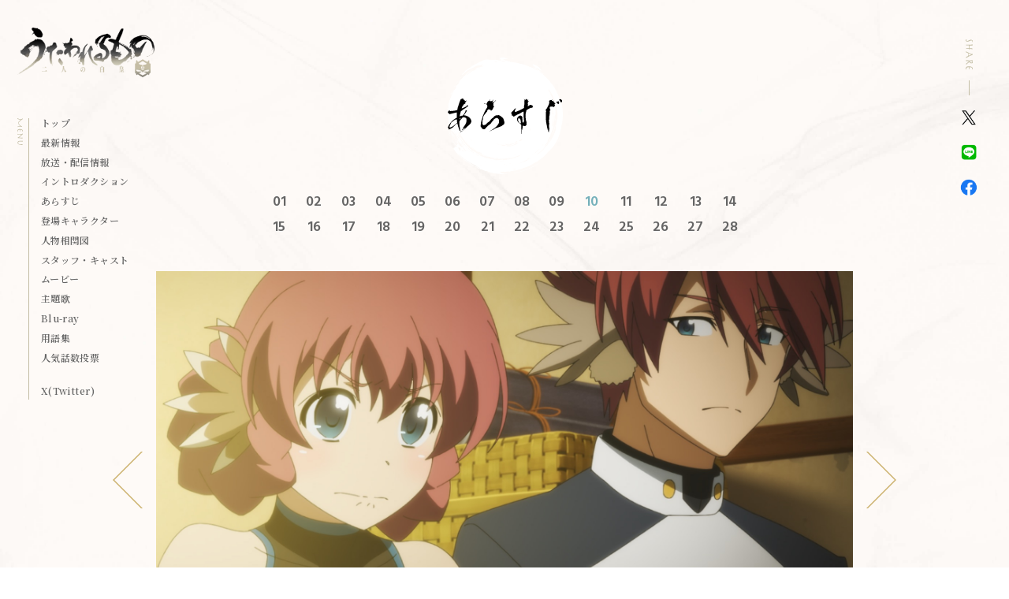

--- FILE ---
content_type: text/html; charset=UTF-8
request_url: https://utawarerumono.jp/story/ep10/
body_size: 25193
content:
<!DOCTYPE html><html lang="ja"><head prefix="og: http://ogp.me/ns# fb: http://ogp.me/ns/fb# article: http://ogp.me/ns/article#"><meta charset="utf-8"><meta http-equiv="X-UA-Compatible" content="IE=edge"><meta name="viewport" content="width=device-width,initial-scale=1.0,shrink-to-fit=no"><meta name="format-detection" content="telephone=no"><meta name="robots" content="index,follow"><meta name="googlebot" content="index,follow"><meta name="google" content="nositelinkssearchbox"><meta name="rating" content="general"><meta name="theme-color" content="#C3BDA4"><title>第10話 | あらすじ｜TVアニメ『うたわれるもの 二人の白皇』</title><meta name="description" content="TVアニメ『うたわれるもの 二人の白皇』2022年7月よりTVアニメ放送開始。シリーズ最終章。全ての謎が、今解き明かされる。"><meta name="keywords" content="うたわれるもの,うたわれ,二人の白皇,白皇,ハクオロ,アクアプラス,AQUAPLUS,偽りの仮面,散りゆく者への子守唄,ハク,オシュトル,クオン,ネコネ,アンジュ,利根健太朗,種田梨沙,赤﨑千夏,水瀬いのり"><link rel="canonical" href="https://utawarerumono.jp/story/ep10/"><link rel="shortcut icon" href="/favicon.ico"><link rel="apple-touch-icon" sizes="60x60" href="https://utawarerumono.jp/manage/wp-content/themes/hakuoro-new/_assets/images/favicon/apple-touch-icon-60x60.png"><link rel="apple-touch-icon" sizes="72x72" href="https://utawarerumono.jp/manage/wp-content/themes/hakuoro-new/_assets/images/favicon/apple-touch-icon-72x72.png"><link rel="apple-touch-icon" sizes="76x76" href="https://utawarerumono.jp/manage/wp-content/themes/hakuoro-new/_assets/images/favicon/apple-touch-icon-76x76.png"><link rel="apple-touch-icon" sizes="114x114" href="https://utawarerumono.jp/manage/wp-content/themes/hakuoro-new/_assets/images/favicon/apple-touch-icon-114x114.png"><link rel="apple-touch-icon" sizes="120x120" href="https://utawarerumono.jp/manage/wp-content/themes/hakuoro-new/_assets/images/favicon/apple-touch-icon-120x120.png"><link rel="apple-touch-icon" sizes="144x144" href="https://utawarerumono.jp/manage/wp-content/themes/hakuoro-new/_assets/images/favicon/apple-touch-icon-144x144.png"><link rel="apple-touch-icon" sizes="152x152" href="https://utawarerumono.jp/manage/wp-content/themes/hakuoro-new/_assets/images/favicon/apple-touch-icon-152x152.png"><meta name="apple-mobile-web-app-title" content="TVアニメ『うたわれるもの 二人の白皇』"><meta property="og:title" content="第10話 | あらすじ｜TVアニメ『うたわれるもの 二人の白皇』"><meta property="og:description" content="TVアニメ『うたわれるもの 二人の白皇』2022年7月よりTVアニメ放送開始。シリーズ最終章。全ての謎が、今解き明かされる。"><meta property="og:image" content="https://utawarerumono.jp/manage/wp-content/themes/hakuoro-new/_assets/images/ogp2.jpg"><meta property="og:url" content="https://utawarerumono.jp/story/ep10/"><meta property="og:type" content="article"><meta property="og:locale" content="ja_JP"><meta name="twitter:card" content="summary_large_image"><meta name="twitter:site" content="@UtawareAnime"><meta name="twitter:creator" content="@UtawareAnime"><meta name="twitter:url" content="https://utawarerumono.jp/story/ep10/"><meta name="twitter:title" content="第10話 | あらすじ｜TVアニメ『うたわれるもの 二人の白皇』"><meta name="twitter:description" content="TVアニメ『うたわれるもの 二人の白皇』2022年7月よりTVアニメ放送開始。シリーズ最終章。全ての謎が、今解き明かされる。"><meta name="twitter:image" content="https://utawarerumono.jp/manage/wp-content/themes/hakuoro-new/_assets/images/ogp2.jpg"><link rel="stylesheet" href="https://utawarerumono.jp/manage/wp-content/themes/hakuoro-new/_assets/css/style.css?2026-01-31-23-05-12">  <script async src="https://www.googletagmanager.com/gtag/js?id=UA-86622204-60"></script> <script>window.dataLayer = window.dataLayer || [];
  function gtag(){dataLayer.push(arguments);}
  gtag('js', new Date());

  gtag('config', 'UA-86622204-60');</script> </head><body class="storyStyle pagesStyle"><div id="Wrap"><div class="l-modal" id="js-modalmovie" data-type="movie" data-status="hidden"><div class="l-modal__inner"><div class="bg js--modalclose"></div> <button class="closebtn js--modalclose"><svg xmlns="http://www.w3.org/2000/svg" width="104.083" height="61.326" viewBox="0 0 104.083 61.326"><title>閉じる</title><g><path d="M52.042,31.2.46,61.326,0,60.52,51.121,30.663,0,.806.46,0,52.041,30.125,103.622,0l.461.806L52.962,30.663,104.083,60.52l-.46.806Z" fill="#fff"/></g></svg></button><div class="cont"><div class="player"><div class="player--push" id="js-playerpush"></div></div></div></div></div><nav class="l-spnav is-sp" id="js-spnav" data-status="hidden"><div class="l-spnav__inner"><div class="bg"></div><div class="cont"><div class="cont--inner"><div class="logo"><a href="https://utawarerumono.jp/"> <picture> <source type="image/webp" srcset="https://utawarerumono.jp/manage/wp-content/themes/hakuoro-new/_assets/images/_common/logo/webp/logo_shadow.webp"> <img src="https://utawarerumono.jp/manage/wp-content/themes/hakuoro-new/_assets/images/_common/logo/logo_shadow.png" alt="うたわれるもの 二人の白皇"> </picture></a></div><nav class="gnav"><ul class="l-gnav"><li><a href="https://utawarerumono.jp/">トップ</a></li><li><a href="https://utawarerumono.jp/topics/">最新情報</a></li><li><a href="https://utawarerumono.jp/#TopOnair">放送・配信情報</a></li><li><a href="https://utawarerumono.jp/#TopIntro">イントロダクション</a></li><li><a href="https://utawarerumono.jp/story/">あらすじ</a></li><li><a href="https://utawarerumono.jp/character/">登場キャラクター</a></li><li><a href="https://utawarerumono.jp/character/map/">人物相関図</a></li><li><a href="https://utawarerumono.jp/#TopStaffCast">スタッフ・キャスト</a></li><li><a href="https://utawarerumono.jp/#TopMovie">ムービー</a></li><li><a href="https://utawarerumono.jp/#TopMusic">主題歌</a></li><li><a href="https://utawarerumono.jp/#TopBd">Blu-ray</a></li><li><a href="https://utawarerumono.jp/keywords/">用語集</a></li><li><a href="https://utawarerumono.jp/vote/">人気話数投票</a></li>  <li><a href="https://twitter.com/UtawareAnime" target="_blank" rel="noopener">X(Twitter)</a></li></ul></nav><nav class="share"><nav class="l-share"><em class="l-share__ttl"><img class="tate" src="https://utawarerumono.jp/manage/wp-content/themes/hakuoro-new/_assets/images/_common/share/ttl_share_tate.svg" alt="SHARE"><img class="yoko" src="https://utawarerumono.jp/manage/wp-content/themes/hakuoro-new/_assets/images/_common/share/ttl_share_yoko.svg" alt="SHARE"></em><ul class="l-share__links"><li class="tw"><a href="https://twitter.com/share?text=TV%E3%82%A2%E3%83%8B%E3%83%A1%E3%80%8E%E3%81%86%E3%81%9F%E3%82%8F%E3%82%8C%E3%82%8B%E3%82%82%E3%81%AE%20%E4%BA%8C%E4%BA%BA%E3%81%AE%E7%99%BD%E7%9A%87%E3%80%8F%0A%E3%80%8C%E3%81%86%E3%81%9F%E3%82%8F%E3%82%8C%E3%82%8B%E3%82%82%E3%81%AE%E3%80%8D%E3%82%B7%E3%83%AA%E3%83%BC%E3%82%BA%E6%9C%80%E7%B5%82%E7%AB%A0%E3%80%82%E5%85%A8%E3%81%A6%E3%81%AE%E8%AC%8E%E3%81%8C%E3%80%81%E4%BB%8A%E8%A7%A3%E3%81%8D%E6%98%8E%E3%81%8B%E3%81%95%E3%82%8C%E3%82%8B%E3%80%82&url=https://utawarerumono.jp&hashtags=うたわれ" onclick="window.open(this.href, 'tweetwindow', 'width=650, height=470, personalbar=0, toolbar=0, scrollbars=1, sizable=1'); return false;" rel="nofollow"><img src="https://utawarerumono.jp/manage/wp-content/themes/hakuoro-new/_assets/images/_common/share/sns_twitter.png" alt="Twitterでシェアする"></a></li><li class="ln"><a href="https://social-plugins.line.me/lineit/share?url=https://utawarerumono.jp" onclick="window.open(encodeURI(decodeURI(this.href)), 'LINEwindow', 'width=650, height=480, menubar=no, toolbar=no, scrollbars=yes'); return false;" rel="nofollow"><img src="https://utawarerumono.jp/manage/wp-content/themes/hakuoro-new/_assets/images/_common/share/sns_line.png" alt="LINEでシェアする"></a></li><li class="fb"><a href="http://www.facebook.com/share.php?u=https://utawarerumono.jp" onclick="window.open(encodeURI(decodeURI(this.href)), 'FBwindow', 'width=650, height=470, menubar=no, toolbar=no, scrollbars=yes'); return false;" rel="nofollow"><img src="https://utawarerumono.jp/manage/wp-content/themes/hakuoro-new/_assets/images/_common/share/sns_facebook.png" alt="Facebookでシェアする"></a></li></ul></nav></nav></div></div></div></nav><div class="l-modal" id="js-modalstoryintro" data-type="storyintro" data-status="hidden"><div class="l-modal__inner"><div class="bg js--modalclose"></div> <button class="closebtn js--modalclose"><svg xmlns="http://www.w3.org/2000/svg" width="104.083" height="61.326" viewBox="0 0 104.083 61.326"><title>閉じる</title><g><path d="M52.042,31.2.46,61.326,0,60.52,51.121,30.663,0,.806.46,0,52.041,30.125,103.622,0l.461.806L52.962,30.663,104.083,60.52l-.46.806Z" fill="#fff"/></g></svg></button><div class="cont"><div class="storyintro"><div class="storyintro--main"> <picture> <source media="(min-width:481px)" srcset="https://utawarerumono.jp/manage/wp-content/themes/hakuoro-new/_assets/images/contents/story/story_desc_pc.svg"> <source media="(max-width:480px)" srcset="https://utawarerumono.jp/manage/wp-content/themes/hakuoro-new/_assets/images/contents/story/story_desc_sp.svg"><img src="https://utawarerumono.jp/manage/wp-content/themes/hakuoro-new/_assets/images/contents/story/story_desc_pc.svg" alt="「頼んだぜ、アンちゃん。」帝の崩御から始まったヤマトの動乱。ヤマトの皇女・アンジュの毒殺未遂の嫌疑から追われる身となった右近衛大将・オシュトル。彼は戦いの末、仮面＜アクルカ＞の力を使い果たし、肉体と魂は世界の一部と化した。その別れ際、友であるハクにアンジュとネコネの未来を託す。オシュトルから仮面と意思を託されたハクは、ハクとしての人生を捨て、唯一事実を知るネコネを除いた皆に正体を偽り、仮面とともにオシュトルとして生きることを選んだ。そしてエンナカムイに逃れ、回復の兆しを見せたアンジュは、父である帝が残した皇女の地位を取り戻したいと立ち上がる。一方、ヤマトでは混乱に乗じて、八柱将であるライコウが偽の皇女を擁立し、国を掌握しようとしていた。やがてヤマト軍の侵攻は、本物の皇女を排除すべくエンナカムイへも及び……。ヤマト全土を巻き込む戦乱が、幕を開ける。「うたわれるもの」シリーズ最終章。全ての謎が、今解き明かされる。" loading="lazy"> </picture></div></div></div></div></div><h1 class="headerlogo is-sp"><a href="https://utawarerumono.jp/"> <picture> <source media="(min-width:481px)" type="image/webp" srcset="https://utawarerumono.jp/manage/wp-content/themes/hakuoro-new/_assets/images/_common/logo/webp/logo@2x.webp"> <source media="(max-width:480px)" type="image/webp" srcset="https://utawarerumono.jp/manage/wp-content/themes/hakuoro-new/_assets/images/_common/logo/webp/logo.webp"> <source media="(max-width:480px)" srcset="https://utawarerumono.jp/manage/wp-content/themes/hakuoro-new/_assets/images/_common/logo/logo.png"> <img src="https://utawarerumono.jp/manage/wp-content/themes/hakuoro-new/_assets/images/_common/logo/logo@2x.png" alt="うたわれるもの 二人の白皇"> </picture></a></a></h1> <button class="l-navtrigger is-sp" id="js-navtrigger" data-status="navclose"><div class="bars"><span class="bar1"></span><span class="bar2"></span></div> </button><header class="l-header is-pc" id="Head"><div class="l-header__inner"><h1 class="logo"><a href="https://utawarerumono.jp/"> <picture> <source media="(min-width:481px)" type="image/webp" srcset="https://utawarerumono.jp/manage/wp-content/themes/hakuoro-new/_assets/images/_common/logo/webp/logo@2x.webp"> <source media="(max-width:480px)" type="image/webp" srcset="https://utawarerumono.jp/manage/wp-content/themes/hakuoro-new/_assets/images/_common/logo/webp/logo.webp"> <source media="(max-width:480px)" srcset="https://utawarerumono.jp/manage/wp-content/themes/hakuoro-new/_assets/images/_common/logo/logo.png"><img src="https://utawarerumono.jp/manage/wp-content/themes/hakuoro-new/_assets/images/_common/logo/logo@2x.png" alt="うたわれるもの 二人の白皇"> </picture></a></h1><nav class="gnav"><ul class="l-gnav"><li><a href="https://utawarerumono.jp/">トップ</a></li><li><a href="https://utawarerumono.jp/topics/">最新情報</a></li><li><a href="https://utawarerumono.jp/#TopOnair">放送・配信情報</a></li><li><a href="https://utawarerumono.jp/#TopIntro">イントロダクション</a></li><li><a href="https://utawarerumono.jp/story/">あらすじ</a></li><li><a href="https://utawarerumono.jp/character/">登場キャラクター</a></li><li><a href="https://utawarerumono.jp/character/map/">人物相関図</a></li><li><a href="https://utawarerumono.jp/#TopStaffCast">スタッフ・キャスト</a></li><li><a href="https://utawarerumono.jp/#TopMovie">ムービー</a></li><li><a href="https://utawarerumono.jp/#TopMusic">主題歌</a></li><li><a href="https://utawarerumono.jp/#TopBd">Blu-ray</a></li><li><a href="https://utawarerumono.jp/keywords/">用語集</a></li><li><a href="https://utawarerumono.jp/vote/">人気話数投票</a></li>  <li><a href="https://twitter.com/UtawareAnime" target="_blank" rel="noopener">X(Twitter)</a></li></ul></nav><nav class="share"><nav class="l-share"><em class="l-share__ttl"><img class="tate" src="https://utawarerumono.jp/manage/wp-content/themes/hakuoro-new/_assets/images/_common/share/ttl_share_tate.svg" alt="SHARE"><img class="yoko" src="https://utawarerumono.jp/manage/wp-content/themes/hakuoro-new/_assets/images/_common/share/ttl_share_yoko.svg" alt="SHARE"></em><ul class="l-share__links"><li class="tw"><a href="https://twitter.com/share?text=TV%E3%82%A2%E3%83%8B%E3%83%A1%E3%80%8E%E3%81%86%E3%81%9F%E3%82%8F%E3%82%8C%E3%82%8B%E3%82%82%E3%81%AE%20%E4%BA%8C%E4%BA%BA%E3%81%AE%E7%99%BD%E7%9A%87%E3%80%8F%0A%E3%80%8C%E3%81%86%E3%81%9F%E3%82%8F%E3%82%8C%E3%82%8B%E3%82%82%E3%81%AE%E3%80%8D%E3%82%B7%E3%83%AA%E3%83%BC%E3%82%BA%E6%9C%80%E7%B5%82%E7%AB%A0%E3%80%82%E5%85%A8%E3%81%A6%E3%81%AE%E8%AC%8E%E3%81%8C%E3%80%81%E4%BB%8A%E8%A7%A3%E3%81%8D%E6%98%8E%E3%81%8B%E3%81%95%E3%82%8C%E3%82%8B%E3%80%82&url=https://utawarerumono.jp&hashtags=うたわれ" onclick="window.open(this.href, 'tweetwindow', 'width=650, height=470, personalbar=0, toolbar=0, scrollbars=1, sizable=1'); return false;" rel="nofollow"><img src="https://utawarerumono.jp/manage/wp-content/themes/hakuoro-new/_assets/images/_common/share/sns_twitter.png" alt="Twitterでシェアする"></a></li><li class="ln"><a href="https://social-plugins.line.me/lineit/share?url=https://utawarerumono.jp" onclick="window.open(encodeURI(decodeURI(this.href)), 'LINEwindow', 'width=650, height=480, menubar=no, toolbar=no, scrollbars=yes'); return false;" rel="nofollow"><img src="https://utawarerumono.jp/manage/wp-content/themes/hakuoro-new/_assets/images/_common/share/sns_line.png" alt="LINEでシェアする"></a></li><li class="fb"><a href="http://www.facebook.com/share.php?u=https://utawarerumono.jp" onclick="window.open(encodeURI(decodeURI(this.href)), 'FBwindow', 'width=650, height=470, menubar=no, toolbar=no, scrollbars=yes'); return false;" rel="nofollow"><img src="https://utawarerumono.jp/manage/wp-content/themes/hakuoro-new/_assets/images/_common/share/sns_facebook.png" alt="Facebookでシェアする"></a></li></ul></nav></nav></div></header><div id="Main"><div class="l-main" data-type="pages"><section class="common-settings" id="Story"><div class="inner-section"><div class="story"><header class="story--header"><h2 class="md-ttl__circle"><img src="https://utawarerumono.jp/manage/wp-content/themes/hakuoro-new/_assets/images/ttl/ttl_story_black.svg" alt="あらすじ"></h2></header><nav class="story--nav"><ul><li><a href="https://utawarerumono.jp/story/ep01/">01</a></li><li><a href="https://utawarerumono.jp/story/ep02/">02</a></li><li><a href="https://utawarerumono.jp/story/ep03/">03</a></li><li><a href="https://utawarerumono.jp/story/ep04/">04</a></li><li><a href="https://utawarerumono.jp/story/ep05/">05</a></li><li><a href="https://utawarerumono.jp/story/ep06/">06</a></li><li><a href="https://utawarerumono.jp/story/ep07/">07</a></li><li><a href="https://utawarerumono.jp/story/ep08/">08</a></li><li><a href="https://utawarerumono.jp/story/ep09/">09</a></li><li class="is__current"><a href="https://utawarerumono.jp/story/ep10/">10</a></li><li><a href="https://utawarerumono.jp/story/ep11/">11</a></li><li><a href="https://utawarerumono.jp/story/ep12/">12</a></li><li><a href="https://utawarerumono.jp/story/ep13/">13</a></li><li><a href="https://utawarerumono.jp/story/ep14/">14</a></li><li><a href="https://utawarerumono.jp/story/ep15/">15</a></li><li><a href="https://utawarerumono.jp/story/ep16/">16</a></li><li><a href="https://utawarerumono.jp/story/ep17/">17</a></li><li><a href="https://utawarerumono.jp/story/ep18/">18</a></li><li><a href="https://utawarerumono.jp/story/ep19/">19</a></li><li><a href="https://utawarerumono.jp/story/ep20/">20</a></li><li><a href="https://utawarerumono.jp/story/ep21/">21</a></li><li><a href="https://utawarerumono.jp/story/ep22/">22</a></li><li><a href="https://utawarerumono.jp/story/ep23/">23</a></li><li><a href="https://utawarerumono.jp/story/ep24/">24</a></li><li><a href="https://utawarerumono.jp/story/ep25/">25</a></li><li><a href="https://utawarerumono.jp/story/ep26/">26</a></li><li><a href="https://utawarerumono.jp/story/ep27/">27</a></li><li><a href="https://utawarerumono.jp/story/ep28/">28</a></li></ul></nav><style type="text/css">.common-settings#Story #js-storyslider .slick-dots li:nth-child(1){
          background-image: url(https://utawarerumono.jp/manage/wp-content/uploads/2022/06/01-3.jpg);
        }
        .common-settings#Story #js-storyslider .slick-dots li:nth-child(2){
          background-image: url(https://utawarerumono.jp/manage/wp-content/uploads/2022/06/02-2.jpg);
        }
        .common-settings#Story #js-storyslider .slick-dots li:nth-child(3){
          background-image: url(https://utawarerumono.jp/manage/wp-content/uploads/2022/06/03-2.jpg);
        }
        .common-settings#Story #js-storyslider .slick-dots li:nth-child(4){
          background-image: url(https://utawarerumono.jp/manage/wp-content/uploads/2022/06/04-2.jpg);
        }
        .common-settings#Story #js-storyslider .slick-dots li:nth-child(5){
          background-image: url(https://utawarerumono.jp/manage/wp-content/uploads/2022/06/05-2.jpg);
        }
        .common-settings#Story #js-storyslider .slick-dots li:nth-child(6){
          background-image: url(https://utawarerumono.jp/manage/wp-content/uploads/2022/06/06-2.jpg);
        }</style><main class="story--main"><div class="story--main__slider" id="js-storyslider"><div class="ss"> <picture><img src="https://utawarerumono.jp/manage/wp-content/uploads/2022/06/01-3.jpg" alt="策動の森"></picture></div><div class="ss"> <picture><img src="https://utawarerumono.jp/manage/wp-content/uploads/2022/06/02-2.jpg" alt="策動の森"></picture></div><div class="ss"> <picture><img src="https://utawarerumono.jp/manage/wp-content/uploads/2022/06/03-2.jpg" alt="策動の森"></picture></div><div class="ss"> <picture><img src="https://utawarerumono.jp/manage/wp-content/uploads/2022/06/04-2.jpg" alt="策動の森"></picture></div><div class="ss"> <picture><img src="https://utawarerumono.jp/manage/wp-content/uploads/2022/06/05-2.jpg" alt="策動の森"></picture></div><div class="ss"> <picture><img src="https://utawarerumono.jp/manage/wp-content/uploads/2022/06/06-2.jpg" alt="策動の森"></picture></div></div></main><header class="story--epttl"><i class="story--epttl__num">10</i><h3 class="story--epttl__subttl">「策動の森」</h3></header><aside class="story--desc"><p>束の間の休息を取るオシュトル（ハク）の元に届いた一通の文――それは、イズルハを治める八柱将トキフサより同盟の申し入れであった。<br /> その真意を探るべくイズルハへと赴いたオシュトル（ハク）達は、國の情勢に詳しいノスリの父ゲンホウの元を訪ねることになる。<br /> 久しぶりに帰郷することになったノスリは複雑な表情を浮かべていて……。<br /></p></aside><footer class="story--next"> <button class="story--next__btn js--movieopen" data-youtubeid="sSBRla8MgFk"><span class="ttl">次回予告</span><i class="icon"><svg xmlns="http://www.w3.org/2000/svg" width="17.999" height="18.002" viewBox="0 0 17.999 18.002"><path d="M15384-606a9.01,9.01,0,0,1-9-9,9.01,9.01,0,0,1,9-9,9.011,9.011,0,0,1,9,9A9.011,9.011,0,0,1,15384-606Zm-4-12v6l9-3-9-3Z" transform="translate(-15375.001 624)" fill="#c3bda4"/></svg></i></button></footer><footer class="story--footer"><ul class="md-link__txt" data-color="green"><li class="js--openstoryintro"><strong>ストーリー・イントロダクション</strong></li></ul></footer></div></div></section></div></div><footer class="l-footer" id="Foot"><div class="l-footer__inner"><div class="logo"><a href="https://utawarerumono.jp/"> <picture> <source media="(min-width:481px)" type="image/webp" srcset="https://utawarerumono.jp/manage/wp-content/themes/hakuoro-new/_assets/images/_common/logo/webp/logo@2x.webp"> <source media="(max-width:480px)" type="image/webp" srcset="https://utawarerumono.jp/manage/wp-content/themes/hakuoro-new/_assets/images/_common/logo/webp/logo.webp"> <source media="(max-width:480px)" srcset="https://utawarerumono.jp/manage/wp-content/themes/hakuoro-new/_assets/images/_common/logo/logo.png"><img src="https://utawarerumono.jp/manage/wp-content/themes/hakuoro-new/_assets/images/_common/logo/logo@2x.png" alt="うたわれるもの 二人の白皇"> </picture></a></div><div class="onair"> <picture> <source media="(min-width:481px)" srcset="https://utawarerumono.jp/manage/wp-content/themes/hakuoro-new/_assets/images/_common/onair/onair3.svg"> <source media="(max-width:480px)" srcset="https://utawarerumono.jp/manage/wp-content/themes/hakuoro-new/_assets/images/_common/onair/onair3.svg"> <img src="https://utawarerumono.jp/manage/wp-content/themes/hakuoro-new/_assets/images/_common/onair/onair3.svg" alt="各配信サービスにて好評配信中 / Blu-ray BOX＜上巻＞＜下巻＞好評発売中"> </picture> <picture> <img src="https://utawarerumono.jp/manage/wp-content/themes/hakuoro-new/_assets/images/fv/onair_message_sp.svg" alt="全28話 初回＝二話連続放送予定"> </picture></div><nav class="share"><nav class="l-share"><em class="l-share__ttl"><img class="tate" src="https://utawarerumono.jp/manage/wp-content/themes/hakuoro-new/_assets/images/_common/share/ttl_share_tate.svg" alt="SHARE"><img class="yoko" src="https://utawarerumono.jp/manage/wp-content/themes/hakuoro-new/_assets/images/_common/share/ttl_share_yoko.svg" alt="SHARE"></em><ul class="l-share__links"><li class="tw"><a href="https://twitter.com/share?text=TV%E3%82%A2%E3%83%8B%E3%83%A1%E3%80%8E%E3%81%86%E3%81%9F%E3%82%8F%E3%82%8C%E3%82%8B%E3%82%82%E3%81%AE%20%E4%BA%8C%E4%BA%BA%E3%81%AE%E7%99%BD%E7%9A%87%E3%80%8F%0A%E3%80%8C%E3%81%86%E3%81%9F%E3%82%8F%E3%82%8C%E3%82%8B%E3%82%82%E3%81%AE%E3%80%8D%E3%82%B7%E3%83%AA%E3%83%BC%E3%82%BA%E6%9C%80%E7%B5%82%E7%AB%A0%E3%80%82%E5%85%A8%E3%81%A6%E3%81%AE%E8%AC%8E%E3%81%8C%E3%80%81%E4%BB%8A%E8%A7%A3%E3%81%8D%E6%98%8E%E3%81%8B%E3%81%95%E3%82%8C%E3%82%8B%E3%80%82&url=https://utawarerumono.jp&hashtags=うたわれ" onclick="window.open(this.href, 'tweetwindow', 'width=650, height=470, personalbar=0, toolbar=0, scrollbars=1, sizable=1'); return false;" rel="nofollow"><img src="https://utawarerumono.jp/manage/wp-content/themes/hakuoro-new/_assets/images/_common/share/sns_twitter.png" alt="Twitterでシェアする"></a></li><li class="ln"><a href="https://social-plugins.line.me/lineit/share?url=https://utawarerumono.jp" onclick="window.open(encodeURI(decodeURI(this.href)), 'LINEwindow', 'width=650, height=480, menubar=no, toolbar=no, scrollbars=yes'); return false;" rel="nofollow"><img src="https://utawarerumono.jp/manage/wp-content/themes/hakuoro-new/_assets/images/_common/share/sns_line.png" alt="LINEでシェアする"></a></li><li class="fb"><a href="http://www.facebook.com/share.php?u=https://utawarerumono.jp" onclick="window.open(encodeURI(decodeURI(this.href)), 'FBwindow', 'width=650, height=470, menubar=no, toolbar=no, scrollbars=yes'); return false;" rel="nofollow"><img src="https://utawarerumono.jp/manage/wp-content/themes/hakuoro-new/_assets/images/_common/share/sns_facebook.png" alt="Facebookでシェアする"></a></li></ul></nav></nav><small class="copyright">&copy;うたわれるもの二人の白皇製作委員会</small></div></footer></div> <script src="https://utawarerumono.jp/manage/wp-content/themes/hakuoro-new/_assets/js/bundle.js?2026-01-31-23-05-12"></script> </body></html>

--- FILE ---
content_type: text/css
request_url: https://utawarerumono.jp/manage/wp-content/themes/hakuoro-new/_assets/css/style.css?2026-01-31-23-05-12
body_size: 225561
content:
@import"https://fonts.googleapis.com/css2?family=Hind+Madurai:wght@600&family=Noto+Serif+JP:wght@300;600;700&display=swap";@charset "utf-8";html,body,div,span,applet,object,iframe,h1,h2,h3,h4,h5,h6,p,blockquote,pre,a,abbr,acronym,address,big,cite,code,del,dfn,em,img,ins,kbd,q,s,samp,small,strike,strong,sub,sup,tt,var,b,u,i,center,dl,dt,dd,ol,ul,li,fieldset,form,label,legend,table,caption,tbody,tfoot,thead,tr,th,td,article,aside,canvas,details,embed,figure,figcaption,footer,header,hgroup,menu,nav,output,ruby,section,summary,time,mark,audio,video{margin:0;padding:0;border:0;font-size:100%;font:inherit;vertical-align:baseline}article,aside,details,figcaption,figure,footer,header,hgroup,menu,nav,section{display:block}body{line-height:1}ol,ul{list-style:none}blockquote,q{quotes:none}blockquote:before,blockquote:after,q:before,q:after{content:'';content:none}table{border-collapse:collapse;border-spacing:0}@-webkit-keyframes tenmetsu{0%{opacity:1;-ms-filter:"progid:DXImageTransform.Microsoft.Alpha(Opacity=100)"}20%{opacity:.2;-ms-filter:"progid:DXImageTransform.Microsoft.Alpha(Opacity=20)"}70%,100%{opacity:1;-ms-filter:"progid:DXImageTransform.Microsoft.Alpha(Opacity=100)"}}@keyframes tenmetsu{0%{opacity:1;-ms-filter:"progid:DXImageTransform.Microsoft.Alpha(Opacity=100)"}20%{opacity:.2;-ms-filter:"progid:DXImageTransform.Microsoft.Alpha(Opacity=20)"}70%,100%{opacity:1;-ms-filter:"progid:DXImageTransform.Microsoft.Alpha(Opacity=100)"}}@-webkit-keyframes circleMove{0%{-webkit-transform:translate(0,0);transform:translate(0,0)}25%{-webkit-transform:translate(20px,20px);transform:translate(20px,20px)}50%{-webkit-transform:translate(0,40px);transform:translate(0,40px)}75%{-webkit-transform:translate(-20px,20px);transform:translate(-20px,20px)}100%{-webkit-transform:translate(0,0);transform:translate(0,0)}}@keyframes circleMove{0%{-webkit-transform:translate(0,0);transform:translate(0,0)}25%{-webkit-transform:translate(20px,20px);transform:translate(20px,20px)}50%{-webkit-transform:translate(0,40px);transform:translate(0,40px)}75%{-webkit-transform:translate(-20px,20px);transform:translate(-20px,20px)}100%{-webkit-transform:translate(0,0);transform:translate(0,0)}}.slick-slider{position:relative;display:block;box-sizing:border-box;-webkit-user-select:none;-moz-user-select:none;-ms-user-select:none;user-select:none;-webkit-touch-callout:none;-khtml-user-select:none;-ms-touch-action:pan-y;touch-action:pan-y;-webkit-tap-highlight-color:transparent}.slick-list{position:relative;display:block;overflow:hidden;margin:0;padding:0}.slick-list:focus{outline:none}.slick-list.dragging{cursor:pointer;cursor:hand}.slick-slider .slick-track,.slick-slider .slick-list{-webkit-transform:translate3d(0,0,0);transform:translate3d(0,0,0)}.slick-track{position:relative;top:0;left:0;display:block;margin-left:auto;margin-right:auto}.slick-track:before,.slick-track:after{display:table;content:''}.slick-track:after{clear:both}.slick-loading .slick-track{visibility:hidden}.slick-slide{display:none;float:left;height:100%;min-height:1px}[dir=rtl] .slick-slide{float:right}.slick-slide img{display:block}.slick-slide.slick-loading img{display:none}.slick-slide.dragging img{pointer-events:none}.slick-initialized .slick-slide{display:block}.slick-loading .slick-slide{visibility:hidden}.slick-vertical .slick-slide{display:block;height:auto;border:1px solid transparent}.slick-arrow.slick-hidden{display:none}.slick-loading .slick-list{background:#fff url(ajax-loader.gif) center center no-repeat}@font-face{font-family:slick;src:url(fonts/slick.eot);src:url(fonts/slick.eot?#iefix) format('embedded-opentype'),url(fonts/slick.woff) format('woff'),url(fonts/slick.ttf) format('truetype'),url(fonts/slick.svg#slick) format('svg')}.slick-prev,.slick-next{font-size:0;line-height:0;position:absolute;top:50%;display:block;width:20px;height:20px;padding:0;-webkit-transform:translate(0,-50%);transform:translate(0,-50%);cursor:pointer;color:transparent;border:none;outline:none;background:transparent}.slick-prev:hover,.slick-prev:focus,.slick-next:hover,.slick-next:focus{color:transparent;outline:none;background:transparent}.slick-prev:hover:before,.slick-prev:focus:before,.slick-next:hover:before,.slick-next:focus:before{opacity:1;-ms-filter:"progid:DXImageTransform.Microsoft.Alpha(Opacity=100)"}.slick-prev.slick-disabled:before,.slick-next.slick-disabled:before{opacity:.25;-ms-filter:"progid:DXImageTransform.Microsoft.Alpha(Opacity=25)"}.slick-prev:before,.slick-next:before{font-family:slick;font-size:20px;line-height:1;opacity:.75;-ms-filter:"progid:DXImageTransform.Microsoft.Alpha(Opacity=75)";color:#fff;-webkit-font-smoothing:antialiased;-moz-osx-font-smoothing:grayscale}.slick-prev{left:-25px}[dir=rtl] .slick-prev{right:-25px;left:auto}.slick-prev:before{content:'←'}[dir=rtl] .slick-prev:before{content:'→'}.slick-next{right:-25px}[dir=rtl] .slick-next{right:auto;left:-25px}.slick-next:before{content:'→'}[dir=rtl] .slick-next:before{content:'←'}.slick-dotted.slick-slider{margin-bottom:30px}.slick-dots{position:absolute;bottom:-25px;display:block;width:100%;padding:0;margin:0;list-style:none;text-align:center}.slick-dots li{position:relative;display:inline-block;width:20px;height:20px;margin:0 5px;padding:0;cursor:pointer}.slick-dots li button{font-size:0;line-height:0;display:block;width:20px;height:20px;padding:5px;cursor:pointer;color:transparent;border:0;outline:none;background:transparent}.slick-dots li button:hover,.slick-dots li button:focus{outline:none}.slick-dots li button:hover:before,.slick-dots li button:focus:before{opacity:1;-ms-filter:"progid:DXImageTransform.Microsoft.Alpha(Opacity=100)"}.slick-dots li button:before{font-family:slick;font-size:6px;line-height:20px;position:absolute;top:0;left:0;width:20px;height:20px;content:'•';text-align:center;opacity:.25;-ms-filter:"progid:DXImageTransform.Microsoft.Alpha(Opacity=25)";color:#000;-webkit-font-smoothing:antialiased;-moz-osx-font-smoothing:grayscale}.slick-dots li.slick-active button:before{opacity:.75;-ms-filter:"progid:DXImageTransform.Microsoft.Alpha(Opacity=75)";color:#000}.md-layout{margin:0}.md-ttl__circle{position:relative}.md-ttl__circle[data-color=gold]:before{background:url(../images/_common/deco/deco_circle_gold.svg) center center no-repeat;background-size:cover}.md-ttl__circle:before{content:"";position:absolute;left:50%;top:50%;display:block;background:url(../images/_common/deco/deco_circle.svg) center center no-repeat;background-size:cover;-webkit-transform:translate(-50%,-50%);transform:translate(-50%,-50%);z-index:0}@media print,screen and (min-width:769px){.md-ttl__circle:before{width:148px;height:148px}}@media screen and (max-width:768px){.md-ttl__circle:before{width:120px;height:120px}}@media screen and (max-width:480px){.md-ttl__circle:before{width:29.906542056074766vw;height:30.373831775700936vw}}.md-ttl__circle img,.md-ttl__circle span{margin-left:auto;margin-right:auto;position:relative;z-index:2;display:block;vertical-align:bottom}.md-ttl__center{text-align:center;letter-spacing:.08em;font-weight:700}@media print,screen and (min-width:769px){.md-ttl__center{font-size:2.2rem}}@media screen and (max-width:960px){.md-ttl__center{font-size:1.9rem}}.md-ttl__center[data-color=gold]{color:#c3bda4}.md-btn__comment{margin:0 auto;padding:0;border-style:none;display:block}@media print,screen and (min-width:769px){.md-btn__comment{transition-duration:.5s}}.md-btn__comment[data-color=gold]{background:#c3bda4}.md-btn__comment[data-color=gold] a,.md-btn__comment[data-color=gold] strong{color:#fff}@media print,screen and (min-width:769px){.md-btn__comment[data-color=gold]:hover{background:#656565}}.md-btn__comment[data-color=gray]{background:#656565}.md-btn__comment[data-color=gray] a,.md-btn__comment[data-color=gray] strong{color:#fff}@media print,screen and (min-width:769px){.md-btn__comment[data-color=gray]:hover{background:#c3bda4}}.md-btn__comment a,.md-btn__comment strong{position:relative;display:-ms-flexbox;display:flex;-ms-flex-wrap:wrap;flex-wrap:wrap;-ms-flex-pack:center;justify-content:center;-ms-flex-align:center;align-items:center;font-family:Noto Serif JP,Hiragino Mincho ProN,Yu Mincho,YuMincho,serif;font-weight:700;cursor:pointer}@media print,screen and (min-width:769px){.md-btn__comment a,.md-btn__comment strong{padding:20px 35px 20px 40px}}@media screen and (max-width:768px){.md-btn__comment a,.md-btn__comment strong{padding:1.3em 2em}}.md-btn__comment a:before,.md-btn__comment strong:before{content:"";position:absolute;left:50%;top:50%;display:block;width:calc(100% - 4px);height:calc(100% - 4px);box-sizing:border-box;-webkit-transform:translate(-50%,-50%);transform:translate(-50%,-50%);pointer-events:none;border:solid 1px rgba(255,255,255,.2)}.md-btn__comment a span,.md-btn__comment strong span,.md-btn__comment a .icon,.md-btn__comment strong .icon{display:block}.md-btn__comment a span,.md-btn__comment strong span{margin-right:.8em;font-size:13px;font-size:1.3rem}@media screen and (max-width:768px){.md-btn__comment a span,.md-btn__comment strong span{font-size:3.037383177570093vw!important}}@media print,screen and (min-width:769px){.md-btn__comment a .icon,.md-btn__comment strong .icon{width:22px}}@media screen and (max-width:768px){.md-btn__comment a .icon,.md-btn__comment strong .icon{width:5.140186915887851vw}}.md-btn__comment a .icon svg,.md-btn__comment strong .icon svg{vertical-align:bottom}.md-link__txt{display:-ms-flexbox;display:flex;-ms-flex-wrap:wrap;flex-wrap:wrap;-ms-flex-pack:center;justify-content:center}.md-link__txt[data-color=gold] li a,.md-link__txt[data-color=gold] li strong{color:#c3bda4}.md-link__txt[data-color=gold] li a:after,.md-link__txt[data-color=gold] li strong:after{background:#c3bda4}@media print,screen and (min-width:769px){.md-link__txt[data-color=gold] li a:hover,.md-link__txt[data-color=gold] li strong:hover{color:#75b0ba}}@media print,screen and (min-width:769px){.md-link__txt[data-color=gold] li a:hover:after,.md-link__txt[data-color=gold] li strong:hover:after{background:#75b0ba}}.md-link__txt[data-color=green] li a,.md-link__txt[data-color=green] li strong{color:#75b0ba}.md-link__txt[data-color=green] li a:after,.md-link__txt[data-color=green] li strong:after{background:#75b0ba}@media print,screen and (min-width:769px){.md-link__txt[data-color=green] li a:hover,.md-link__txt[data-color=green] li strong:hover{color:#000}}@media print,screen and (min-width:769px){.md-link__txt[data-color=green] li a:hover:after,.md-link__txt[data-color=green] li strong:hover:after{background:#000}}@media screen and (max-width:480px){.md-link__txt[data-splayout=column1]{display:block}}@media screen and (max-width:480px){.md-link__txt[data-splayout=column1] li{margin-left:auto!important;margin-right:auto!important;width:-webkit-fit-content!important;width:fit-content!important}}@media screen and (max-width:480px){.md-link__txt[data-splayout=column1] li:not(:last-child){margin-bottom:3.271028037383178vw}}.md-link__txt li{font-size:16px;font-size:1.6rem;font-weight:600}@media screen and (max-width:768px){.md-link__txt li{font-size:1.6rem}}@media screen and (max-width:480px){.md-link__txt li{font-size:3.504672897196262vw!important}}@media print,screen and (min-width:769px){.md-link__txt li:not(:last-child){margin-right:35px}}@media screen and (max-width:768px){.md-link__txt li:not(:last-child){margin-right:5.841121495327103vw}}.md-link__txt li a,.md-link__txt li strong{padding:.2em 0;color:#000;display:block;position:relative;cursor:pointer}@media print,screen and (min-width:769px){.md-link__txt li a,.md-link__txt li strong{transition-duration:.3s}}@media print,screen and (min-width:769px){.md-link__txt li a:hover,.md-link__txt li strong:hover{color:#cbb16c}}@media print,screen and (min-width:769px){.md-link__txt li a:hover:after,.md-link__txt li strong:hover:after{background:#000}}.md-link__txt li a:after,.md-link__txt li strong:after{content:"";position:absolute;left:0;bottom:0;display:block;width:100%;height:1px;background:#c3bda4}@media print,screen and (min-width:769px){.md-link__txt li a:after,.md-link__txt li strong:after{transition-duration:.3s}}@media print,screen and (min-width:769px){.md-news{display:-ms-flexbox;display:flex;-ms-flex-wrap:wrap;flex-wrap:wrap}}.md-news__article{position:relative}@media print,screen and (min-width:769px){.md-news__article{margin-right:2.252252252252252%;width:31.53153153153153%}}@media screen and (max-width:768px){.md-news__article{display:-ms-flexbox;display:flex;-ms-flex-wrap:wrap;flex-wrap:wrap;-ms-flex-pack:justify;justify-content:space-between}}@media print,screen and (min-width:769px){.md-news__article:nth-child(3n){margin-right:0}}@media print,screen and (min-width:769px){.md-news__article:nth-child(n+4){margin-top:60px}}@media screen and (max-width:768px){.md-news__article:not(:last-child){margin-bottom:4.672897196261682vw}}@media print,screen and (min-width:769px){.md-news__article:hover .thumb picture img{filter:url('data:image/svg+xml;charset=utf-8,<svg xmlns="http://www.w3.org/2000/svg"><filter id="filter"><feComponentTransfer color-interpolation-filters="sRGB"><feFuncR type="linear" slope="0.7" /><feFuncG type="linear" slope="0.7" /><feFuncB type="linear" slope="0.7" /></feComponentTransfer></filter></svg>#filter');-webkit-filter:brightness(.7);filter:brightness(.7)}}.md-news__article .linkwrap{position:absolute;left:0;top:0;width:100%;height:100%;z-index:2}.md-news__article .thumb,.md-news__article .txt{position:relative;z-index:1}@media screen and (max-width:768px){.md-news__article .thumb{width:51.041666666666664%}}.md-news__article .thumb picture{display:block;background:url(../images/contents/news/bg_news_thumb.jpg) center center no-repeat;background-size:cover}.md-news__article .thumb picture img{margin-left:auto;margin-right:auto;display:block;object-fit:scale-down;vertical-align:bottom}@media print,screen and (min-width:769px){.md-news__article .thumb picture img{height:278px;transition-duration:.4s}}@media screen and (max-width:1200px){.md-news__article .thumb picture img{height:252px}}@media screen and (max-width:960px){.md-news__article .thumb picture img{height:194px}}@media screen and (max-width:768px){.md-news__article .thumb picture img{height:42.52336448598131vw}}@media print,screen and (min-width:769px){.md-news__article .txt{margin-top:14px}}@media screen and (max-width:768px){.md-news__article .txt{width:43.75%}}.md-news__article .txt .date{color:#cbb16c;line-height:1;font-size:15px;font-size:1.5rem;font-family:Hind Madurai,sans-serif}@media screen and (max-width:1200px){.md-news__article .txt .date{font-size:1.4rem}}@media screen and (max-width:960px){.md-news__article .txt .date{font-size:1.2rem}}@media screen and (max-width:768px){.md-news__article .txt .date{font-size:2.803738317757009vw!important}}.md-news__article .txt .ttl{padding-top:.8em;color:#000;letter-spacing:.08em;font-size:14px;font-size:1.4rem;font-weight:700}@media screen and (max-width:1200px){.md-news__article .txt .ttl{padding-top:.6em;font-size:1.3rem}}@media screen and (max-width:960px){.md-news__article .txt .ttl{font-size:1.1rem}}@media screen and (max-width:768px){.md-news__article .txt .ttl{font-size:2.803738317757009vw!important}}.md-post--header{position:relative;text-align:center}@media print,screen and (min-width:769px){.md-post--header{margin-bottom:50px;padding-bottom:14px}}@media screen and (max-width:768px){.md-post--header{margin-bottom:7.009345794392523vw;padding-bottom:5.841121495327103vw}}.md-post--header:after{content:"";position:absolute;left:50%;bottom:0;display:block;width:24px;height:1px;background:#c3bda4;-webkit-transform:translateX(-50%);transform:translateX(-50%)}.md-post--header .mask{margin-left:auto;margin-right:auto;display:block}@media print,screen and (min-width:769px){.md-post--header .mask{margin-bottom:30px;width:3.125%}}@media screen and (max-width:768px){.md-post--header .mask{width:3.97196261682243vw;margin-bottom:4.672897196261682vw}}.md-post--header .mask svg{vertical-align:bottom}.md-post--header .mask svg path{fill:#c3bda4}.md-post--header time{color:#c3bda4;line-height:1;font-size:17px;font-size:1.7rem;font-family:Hind Madurai,sans-serif}@media screen and (max-width:768px){.md-post--header time{font-size:3.97196261682243vw!important}}.md-post--header h1{padding-top:.8em;color:#000;font-size:24px;font-size:2.4rem;line-height:1.4;font-weight:300}@media screen and (max-width:768px){.md-post--header h1{text-align:left;line-height:1.6;font-size:4.906542056074766vw!important}}@media screen and (max-width:768px){.md-post--main{margin-left:auto;margin-right:auto;width:83.33333333333334%}}.md-post--main p,.md-post--main ul,.md-post--main ol,.md-post--main strong,.md-post--main a{font-size:15px;font-size:1.5rem;font-family:Helvetica Neue,YakuHanJP,Arial,Hiragino Kaku Gothic ProN,Hiragino Sans,Meiryo,sans-serif;font-weight:400;letter-spacing:.08em}@media screen and (max-width:768px){.md-post--main p,.md-post--main ul,.md-post--main ol,.md-post--main strong,.md-post--main a{font-size:3.037383177570093vw!important}}.md-post--main p:not(:first-child),.md-post--main ul:not(:first-child),.md-post--main ol:not(:first-child),.md-post--main strong:not(:first-child),.md-post--main a:not(:first-child){margin-top:.5em}.md-post--main p:not(:last-child),.md-post--main ul:not(:last-child),.md-post--main ol:not(:last-child),.md-post--main strong:not(:last-child),.md-post--main a:not(:last-child){margin-bottom:1.2em}.md-post--main p{text-align:justify;word-break:break-all;line-height:1.95}.md-post--main h1,.md-post--main h2{font-family:Noto Serif JP,Hiragino Mincho ProN,Yu Mincho,YuMincho,serif;line-height:1.5;font-weight:600}.md-post--main h1:not(:first-child),.md-post--main h2:not(:first-child){margin-top:.4em}.md-post--main h1:not(:last-child),.md-post--main h2:not(:last-child){margin-bottom:.6em}.md-post--main h1{font-size:24px;font-size:2.4rem}@media screen and (max-width:768px){.md-post--main h1{font-size:4.439252336448599vw!important}}.md-post--main h2{padding-bottom:.3em;font-size:18px;font-size:1.8rem;border-bottom:solid 1px #75b0ba}@media screen and (max-width:768px){.md-post--main h2{font-size:3.738317757009346vw!important}}.md-post--main h3{padding:.4em .8em;width:-webkit-fit-content;width:fit-content;font-family:Helvetica Neue,YakuHanJP,Arial,Hiragino Kaku Gothic ProN,Hiragino Sans,Meiryo,sans-serif;font-size:15px;font-size:1.5rem;line-height:1.5;font-weight:700;background:#75b0ba;color:#fff}@media screen and (max-width:768px){.md-post--main h3{font-size:3.271028037383178vw!important}}.md-post--main h3:not(:first-child){margin-top:.4em}.md-post--main h3:not(:last-child){margin-bottom:.6em}.md-post--main ul li,.md-post--main ol li{margin-left:1.5em;font-weight:700}.md-post--main ul{list-style-type:disc}.md-post--main ol{list-style-type:decimal}.md-post--main strong{font-weight:700}.md-post--main a{color:#cbb16c;text-decoration:underline}@media print,screen and (min-width:769px){.md-post--main a:hover{text-decoration:none}}.md-post--main img{margin-left:auto;margin-right:auto;display:block;vertical-align:bottom;width:auto!important;height:auto!important}@media print,screen and (min-width:769px){.md-post--main img{max-height:1000px}}@media screen and (max-width:768px){.md-post--main img{max-height:150vw}}.md-post--main .youtube{margin-top:20px;margin-bottom:20px;padding-top:56.25%;position:relative;width:100%}.md-post--main .youtube iframe{position:absolute;right:0;top:0;width:100%!important;height:100%!important;vertical-align:bottom}a{color:#d8d8d8;outline:none!important;text-decoration:none}html{font-size:62.5%}body{font-family:Noto Serif JP,Hiragino Mincho ProN,Yu Mincho,YuMincho,serif;font-size:10px;font-size:1rem;line-height:1.8;font-weight:400;background:#fff;color:#656565;-webkit-font-smoothing:antialiased;-webkit-text-size-adjust:100%;-webkit-backface-visibility:hidden;backface-visibility:hidden;-webkit-font-feature-settings:"palt";font-feature-settings:"palt"}body[data-navopen=true]{overflow:hidden;pointer-events:none;height:100%;min-height:100%}::selection{background:#cbb16c;color:#656565}@media screen and (max-width:768px){.is-pc{display:none!important}}@media print,screen and (min-width:769px){.is-sp{display:none!important}}img{max-width:100%;image-rendering:-webkit-optimize-contrast}svg{width:100%!important;height:auto!important}.l-navtrigger{position:fixed;top:40px;right:5.14018691588785%;margin:0;padding:0;background:none;border-style:none;width:14.953271028037381%;max-width:80px;height:15px;z-index:999;pointer-events:auto;cursor:pointer}@media screen and (max-width:768px){.l-navtrigger{height:30px}}@media screen and (max-width:480px){.l-navtrigger{height:15px}}.l-navtrigger[data-status=navopen] .bars span.bar1{top:10px;height:1px;-webkit-transform:rotate(-30deg);transform:rotate(-30deg)}.l-navtrigger[data-status=navopen] .bars span.bar2{top:10px;-webkit-transform:rotate(30deg);transform:rotate(30deg)}.l-navtrigger .bars{position:relative;width:100%;height:100%}.l-navtrigger .bars span{position:absolute;left:0;display:block;width:100%;background:#c3bda4;transition-duration:.5s}.l-navtrigger .bars span.bar1{top:0;height:2px}.l-navtrigger .bars span.bar2{height:1px}@media screen and (max-width:768px){.l-navtrigger .bars span.bar2{top:28px}}@media screen and (max-width:480px){.l-navtrigger .bars span.bar2{top:14px}}.topStyle .l-header.is__scrolled .logo{pointer-events:auto}@media print,screen and (min-width:769px){.topStyle .l-header.is__scrolled .headermovie,.topStyle .l-header.is__scrolled .headerbnr{opacity:0;-ms-filter:"progid:DXImageTransform.Microsoft.Alpha(Opacity=0)";pointer-events:none}}.topStyle .l-header.is__scrolled .share{opacity:1;-ms-filter:"progid:DXImageTransform.Microsoft.Alpha(Opacity=100)";pointer-events:auto}.topStyle .l-header .logo{opacity:0;-ms-filter:"progid:DXImageTransform.Microsoft.Alpha(Opacity=0)";transition-duration:.6s;transition-delay:.5s;transition-timing-function:cubic-bezier(.455,.03,.515,.955)}@media print,screen and (min-width:769px){.topStyle .l-header .gnav .headermovie,.topStyle .l-header .gnav .headerbnr{transition-duration:.6s;transition-timing-function:cubic-bezier(.455,.03,.515,.955)}}.topStyle .l-header .gnav .headermovie{cursor:pointer;pointer-events:auto}@media print,screen and (min-width:769px){.topStyle .l-header .gnav .headermovie{margin-top:30px;margin-bottom:15px;width:20.555555555555554%}}@media print,screen and (min-width:769px){.topStyle .l-header .gnav .headermovie:hover picture img{filter:url('data:image/svg+xml;charset=utf-8,<svg xmlns="http://www.w3.org/2000/svg"><filter id="filter"><feComponentTransfer color-interpolation-filters="sRGB"><feFuncR type="linear" slope="0.7" /><feFuncG type="linear" slope="0.7" /><feFuncB type="linear" slope="0.7" /></feComponentTransfer></filter></svg>#filter');-webkit-filter:brightness(.7);filter:brightness(.7)}}.topStyle .l-header .gnav .headermovie picture{display:block}.topStyle .l-header .gnav .headermovie picture img{width:100%;vertical-align:bottom}@media print,screen and (min-width:769px){.topStyle .l-header .gnav .headermovie picture img{transition-duration:.4s}}@media print,screen and (min-width:769px){.topStyle .l-header .gnav .headerbnr{width:15.277777777777779%}}.topStyle .l-header .gnav .headerbnr__data--li{vertical-align:middle}.topStyle .l-header .gnav .headerbnr__data--li a{display:block}.topStyle .l-header .gnav .headerbnr__data--li a img{width:100%;vertical-align:bottom}.topStyle .l-header .logo{pointer-events:none}.topStyle .l-header .share{opacity:0;-ms-filter:"progid:DXImageTransform.Microsoft.Alpha(Opacity=0)";pointer-events:none;transition-duration:.6s;transition-delay:.5s;transition-timing-function:cubic-bezier(.455,.03,.515,.955)}.l-header{position:relative;z-index:5;pointer-events:none}.l-header.is__scrolled .logo{opacity:1;-ms-filter:"progid:DXImageTransform.Microsoft.Alpha(Opacity=100)";pointer-events:auto}@media print,screen and (min-width:769px){.l-header.is__scrolled .gnav{top:130px}}@media screen and (max-width:1200px){.l-header.is__scrolled .gnav{top:110px}}@media print,screen and (min-width:769px){.l-header.is__scrolled .gnav li:not(:last-child){margin-bottom:10px}}.l-header.is__scrolled .gnav .l-gnav li{font-size:12px;font-size:1.2rem}@media screen and (max-width:1200px){.l-header.is__scrolled .gnav .l-gnav li{font-size:1.1rem}}.l-header .logo{pointer-events:auto}@media print,screen and (min-width:769px){.l-header .logo{position:fixed;top:35px;left:1.736111111111111%;width:13.61111111111111%;max-width:196px}}.l-header .logo a{display:block}.l-header .logo a img{vertical-align:bottom}@media print,screen and (min-width:769px){.l-header .gnav{position:fixed;top:150px;left:2.777777777777778%;transition-duration:1s;transition-timing-function:cubic-bezier(.455,.03,.515,.955)}}.l-header .gnav .l-gnav{box-sizing:border-box;border-left:solid 1px #c3bda4;position:relative}@media print,screen and (min-width:769px){.l-header .gnav .l-gnav{padding-left:15px}}.l-header .gnav .l-gnav:before{content:"";position:absolute;top:0;display:block;background:url(../images/ttl/ttl_menu.svg) left top no-repeat;background-size:100% auto;pointer-events:none}@media print,screen and (min-width:769px){.l-header .gnav .l-gnav:before{left:-15px;width:7px;height:38px}}.l-header .gnav .l-gnav li{line-height:1;font-size:12px;font-size:1.2rem;width:-webkit-fit-content;width:fit-content;transition-duration:.5s}@media print,screen and (min-width:769px){.l-header .gnav .l-gnav li:not(:last-child){margin-bottom:8px}}.l-header .gnav .l-gnav li a{padding-bottom:.4em;padding-right:.5em;display:block;width:-webkit-fit-content;width:fit-content;color:#656565;pointer-events:auto}@media print,screen and (min-width:769px){.l-header .gnav .l-gnav li a{transition-duration:.4s}}@media print,screen and (min-width:769px){.l-header .gnav .l-gnav li a:hover{color:#cbb16c}}@media print,screen and (min-width:769px){.l-header .share{position:fixed;top:50px;right:2.777777777777778%;width:30px}}.l-header .share .l-share__ttl{position:relative;display:block}@media print,screen and (min-width:769px){.l-header .share .l-share__ttl{margin-left:auto;margin-right:auto;width:30%}}.l-header .share .l-share__ttl .yoko{display:none}.l-header .share .l-share__ttl:after{content:"";margin-left:auto;margin-right:auto;display:block;width:1px;height:19px;background:#c3bda4;opacity:1;-ms-filter:"progid:DXImageTransform.Microsoft.Alpha(Opacity=20)"}@media print,screen and (min-width:769px){.l-header .share .l-share__ttl:after{margin-top:14px;margin-bottom:13px}}@media print,screen and (min-width:769px){.l-header .share .l-share__links li{width:100%}}@media print,screen and (min-width:769px){.l-header .share .l-share__links li:not(:last-child){margin-bottom:14px}}.l-header .share .l-share__links li a{pointer-events:auto}.l-footer{position:relative;z-index:2;background:#fff}@media print,screen and (min-width:769px){.l-footer{padding-top:80px;padding-bottom:40px}}@media screen and (max-width:768px){.l-footer{padding-top:21.02803738317757vw;padding-bottom:18.69158878504673vw}}.l-footer__inner .logo{margin-left:auto;margin-right:auto}@media print,screen and (min-width:769px){.l-footer__inner .logo{margin-bottom:20px;width:20.833333333333336%;max-width:300px}}@media screen and (max-width:768px){.l-footer__inner .logo{width:70.09345794392523%;margin-bottom:8.177570093457945vw}}.l-footer__inner .onair{margin-left:auto;margin-right:auto}@media print,screen and (min-width:769px){.l-footer__inner .onair{margin-bottom:40px;width:36.11111111111111%;max-width:520px}}@media screen and (max-width:768px){.l-footer__inner .onair{width:67.7570093457944%;margin-bottom:18.69158878504673vw}}.l-footer__inner .onair picture{display:block}@media print,screen and (min-width:769px){.l-footer__inner .onair picture:not(:last-child){margin-bottom:20px}}@media screen and (max-width:768px){.l-footer__inner .onair picture:not(:last-child){margin-bottom:2.803738317757009vw}}.l-footer__inner .onair picture:last-child{margin-left:auto;margin-right:auto}@media print,screen and (min-width:769px){.l-footer__inner .onair picture:last-child{width:60%}}@media screen and (max-width:768px){.l-footer__inner .onair picture:last-child{width:90%}}.l-footer__inner .onair picture img{width:100%;vertical-align:bottom}@media print,screen and (min-width:769px){.l-footer__inner .share{margin-bottom:50px}}@media screen and (max-width:768px){.l-footer__inner .share{margin-bottom:18.69158878504673vw}}.l-footer__inner .share .l-share__ttl{margin-left:auto;margin-right:auto;display:block}@media print,screen and (min-width:769px){.l-footer__inner .share .l-share__ttl{margin-bottom:15px;width:41px}}@media screen and (max-width:768px){.l-footer__inner .share .l-share__ttl{width:9.579439252336448%;margin-bottom:3.504672897196262vw}}.l-footer__inner .share .l-share__ttl .tate{display:none}.l-footer__inner .share .l-share__ttl img{width:100%;vertical-align:bottom}.l-footer__inner .share .l-share__links{margin-left:auto;margin-right:auto;display:-ms-flexbox;display:flex;-ms-flex-wrap:wrap;flex-wrap:wrap;-ms-flex-pack:justify;justify-content:space-between}@media print,screen and (min-width:769px){.l-footer__inner .share .l-share__links{width:13.333333333333334%;max-width:192px}}@media screen and (max-width:768px){.l-footer__inner .share .l-share__links{width:44.85981308411215%}}@media print,screen and (min-width:769px){.l-footer__inner .share .l-share__links li{width:23.958333333333336%}}@media screen and (max-width:768px){.l-footer__inner .share .l-share__links li{width:23.958333333333336%}}.l-footer__inner .copyright{display:block;text-align:center;opacity:.8;-ms-filter:"progid:DXImageTransform.Microsoft.Alpha(Opacity=80)";line-height:1;letter-spacing:.15em;-webkit-transform:translateX(.15em);transform:translateX(.15em);font-size:10px;font-size:1rem;font-weight:600}@media screen and (max-width:768px){.l-footer__inner .copyright{font-size:1.5rem}}@media screen and (max-width:480px){.l-footer__inner .copyright{font-size:2.803738317757009vw!important}}.l-gnav{position:relative}.l-gnav li{letter-spacing:.04em;font-weight:600}.l-share__ttl img{vertical-align:bottom}.l-share__links li a{display:block}@media print,screen and (min-width:769px){.l-share__links li a:hover img{filter:url('data:image/svg+xml;charset=utf-8,<svg xmlns="http://www.w3.org/2000/svg"><filter id="filter"><feComponentTransfer color-interpolation-filters="sRGB"><feFuncR type="linear" slope="0.6" /><feFuncG type="linear" slope="0.6" /><feFuncB type="linear" slope="0.6" /></feComponentTransfer></filter></svg>#filter');-webkit-filter:brightness(.6);filter:brightness(.6)}}.l-share__links li a img{vertical-align:bottom}@media print,screen and (min-width:769px){.l-share__links li a img{transition-duration:.5s}}.l-spnav{position:fixed;left:0;top:0;width:100%;height:100%;z-index:99;background:url(../images/_common/bg/bg_spnav.jpg) center center no-repeat;background-size:cover;overflow:auto;opacity:0;-ms-filter:"progid:DXImageTransform.Microsoft.Alpha(Opacity=0)";pointer-events:none;transition-duration:1s}.l-spnav[data-status=show]{opacity:1;-ms-filter:"progid:DXImageTransform.Microsoft.Alpha(Opacity=100)";pointer-events:auto}.l-spnav__inner{position:relative;width:100%;height:100%}.l-spnav__inner:before{content:"";display:block;position:fixed;left:0;top:0;width:100%;height:100%;background:url(../images/_common/bg/dotted_black.png) left top repeat;background-size:12px auto;z-index:2}.l-spnav__inner .bg{position:fixed;left:0;top:0;width:100%;height:100%;background:rgba(0,0,0,.8);z-index:1}.l-spnav__inner .cont{position:relative;width:100%;height:100%;display:-ms-flexbox;display:flex;-ms-flex-wrap:wrap;flex-wrap:wrap;-ms-flex-pack:center;justify-content:center;-ms-flex-align:center;align-items:center;z-index:3}.l-spnav__inner .cont--inner{width:100%;padding-top:18.69158878504673vw;padding-bottom:18.69158878504673vw}.l-spnav__inner .cont--inner .logo{margin-left:auto;margin-right:auto;width:70.09345794392523%;margin-bottom:7.009345794392523vw}.l-spnav__inner .cont--inner .logo img{width:100%;vertical-align:bottom}.l-spnav__inner .cont--inner .gnav{margin-bottom:10.514018691588785vw}.l-spnav__inner .cont--inner .gnav .l-gnav li{text-align:center}.l-spnav__inner .cont--inner .gnav .l-gnav li:not(:last-child){margin-bottom:1.401869158878505vw}.l-spnav__inner .cont--inner .gnav .l-gnav li a{margin-left:auto;margin-right:auto;display:block;width:-webkit-fit-content;width:fit-content;color:#fff;font-weight:300;font-size:4.205607476635514vw!important}.l-spnav__inner .cont--inner .share .l-share__ttl .tate,.l-spnav__inner .cont--inner .share .l-share__ttl .yoko{display:none}.l-spnav__inner .cont--inner .share .l-share__links{margin-left:auto;margin-right:auto;width:42.523364485981304%;display:-ms-flexbox;display:flex;-ms-flex-wrap:wrap;flex-wrap:wrap;-ms-flex-pack:justify;justify-content:space-between}.l-spnav__inner .cont--inner .share .l-share__links li{width:20.87912087912088%}.l-spnav__inner .cont--inner .share .l-share__links li a{display:block}.l-spnav__inner .cont--inner .share .l-share__links li a img{vertical-align:bottom}#Wrap{overflow:hidden;opacity:0;-ms-filter:"progid:DXImageTransform.Microsoft.Alpha(Opacity=0)"}.l-main[data-type=top]{position:relative;z-index:3}.l-modal{position:fixed;left:0;top:0;width:100%;height:100%;z-index:99999;pointer-events:none;opacity:0;-ms-filter:"progid:DXImageTransform.Microsoft.Alpha(Opacity=0)";transition-duration:.5s}.l-modal[data-status=show]{opacity:1;-ms-filter:"progid:DXImageTransform.Microsoft.Alpha(Opacity=100)";pointer-events:auto}.l-modal[data-status=show] .l-modal__inner .bg,.l-modal[data-status=show] .l-modal__inner .closebtn{pointer-events:auto;cursor:pointer}.l-modal[data-status=show] .l-modal__inner .cont .player,.l-modal[data-status=show] .l-modal__inner .cont .charmap,.l-modal[data-status=show] .l-modal__inner .cont .keywordslist,.l-modal[data-status=show] .l-modal__inner .cont .storyintro--main{pointer-events:auto}.l-modal#js-modalmovie{overflow:hidden}.l-modal#js-modalmovie .l-modal__inner{height:100%}.l-modal#js-modalcharmap,.l-modal#js-modalkeywords{overflow:scroll}.l-modal#js-modalcharmap .cont,.l-modal#js-modalkeywords .cont{padding:50px 0}.l-modal#js-modalstoryintro{overflow:scroll}.l-modal#js-modalstoryintro .l-modal__inner{height:100%}.l-modal#js-modalstoryintro .l-modal__inner .bg{background:rgba(0,0,0,.9)}.l-modal#js-modalstoryintro .l-modal__inner .closebtn{left:auto;bottom:auto;-webkit-transform:translate(0);transform:translate(0)}@media print,screen and (min-width:769px){.l-modal#js-modalstoryintro .l-modal__inner .closebtn{top:40px;right:40px}}@media screen and (max-width:768px){.l-modal#js-modalstoryintro .l-modal__inner .closebtn{top:7vw;right:5.14018691588785%;width:15.186915887850466%}}.l-modal#js-modalkeywords .l-modal__inner .bg{background:rgba(0,0,0,.9)}.l-modal#js-modalkeywords .l-modal__inner .closebtn{left:auto;bottom:auto;-webkit-transform:translate(0);transform:translate(0)}@media print,screen and (min-width:769px){.l-modal#js-modalkeywords .l-modal__inner .closebtn{top:40px;right:40px}}@media screen and (max-width:768px){.l-modal#js-modalkeywords .l-modal__inner .closebtn{top:7vw;right:5.14018691588785%;width:15.186915887850466%}}.l-modal__inner{position:relative;width:100%}.l-modal__inner .bg{position:fixed;left:0;top:0;width:100%;height:100%;background:#262626;z-index:1}.l-modal__inner .closebtn{margin:0;padding:0;background:none;border-style:none;display:block;position:fixed;left:50%;-webkit-transform:translateX(-50%);transform:translateX(-50%);z-index:3}@media print,screen and (min-width:769px){.l-modal__inner .closebtn{width:5.833333333333333%;max-width:84px;bottom:40px}}@media screen and (max-width:768px){.l-modal__inner .closebtn{width:24.299065420560748%;bottom:12vw}}.l-modal__inner .closebtn svg path{fill:#fff}.l-modal__inner .cont{position:relative;height:100%;display:-ms-flexbox;display:flex;-ms-flex-wrap:wrap;flex-wrap:wrap;-ms-flex-pack:center;justify-content:center;-ms-flex-align:center;align-items:center;z-index:2;pointer-events:none}.l-modal__inner .cont .storyintro{width:100%}@media print,screen and (min-width:769px){.l-modal__inner .cont .storyintro{padding-top:80px;padding-bottom:80px;margin-right:auto;margin-left:auto;max-width:1200px}}@media screen and (max-width:768px){.l-modal__inner .cont .storyintro{padding-top:120px;padding-bottom:120px}}@media screen and (max-width:480px){.l-modal__inner .cont .storyintro{padding-top:28.037383177570092vw;padding-bottom:18.69158878504673vw}}.l-modal__inner .cont .storyintro--main{margin-left:auto;margin-right:auto}@media print,screen and (min-width:769px){.l-modal__inner .cont .storyintro--main{width:38.333333333333336%;max-width:460px}}@media screen and (max-width:1200px){.l-modal__inner .cont .storyintro--main{width:48.333333333333336%}}@media screen and (max-width:768px){.l-modal__inner .cont .storyintro--main{width:65.10416666666666%}}@media screen and (max-width:480px){.l-modal__inner .cont .storyintro--main{width:89.7196261682243%}}.l-modal__inner .cont .storyintro--main picture{display:block}.l-modal__inner .cont .storyintro--main picture img{width:100%;vertical-align:bottom}@media print,screen and (min-width:481px){.l-modal__inner .cont .player{width:83.33333333333334%;max-width:1200px}}@media screen and (max-width:768px){.l-modal__inner .cont .player{width:100%}}.l-modal__inner .cont .player--push{padding-top:56.25%;position:relative;width:100%}.l-modal__inner .cont .player--push iframe{position:absolute;right:0;top:0;width:100%!important;height:100%!important;vertical-align:bottom}.l-modal__inner .cont .charmap[data-status=scaleDown]{cursor:zoom-in}.l-modal__inner .cont .charmap[data-status=scaleUp]{display:block;overflow:scroll;cursor:zoom-out}.l-modal__inner .cont .charmap[data-status=scaleUp] .charmap--img picture{display:block;overflow:scroll}.l-modal__inner .cont .charmap[data-status=scaleUp] .charmap--img picture img{width:1600px;max-width:1600px!important}.l-modal__inner .cont .keywordslist{box-sizing:border-box;width:100%}@media print,screen and (min-width:769px){.l-modal__inner .cont .keywordslist{max-width:768px;padding-left:40px;padding-right:40px}}.l-modal__inner .cont .keywordslist header{text-align:center;color:#c3bda4;font-weight:700}@media print,screen and (min-width:769px){.l-modal__inner .cont .keywordslist header{margin-bottom:90px;font-size:4rem}}@media screen and (max-width:768px){.l-modal__inner .cont .keywordslist header{margin-bottom:14.018691588785046vw;padding-top:11.682242990654206vw;font-size:7.009345794392523vw!important}}.l-modal__inner .cont .keywordslist main{margin-left:auto;margin-right:auto}@media print,screen and (min-width:769px){.l-modal__inner .cont .keywordslist main{display:-ms-flexbox;display:flex;-ms-flex-wrap:wrap;flex-wrap:wrap;-ms-flex-pack:justify;justify-content:space-between}}@media screen and (max-width:768px){.l-modal__inner .cont .keywordslist main{width:100%;box-sizing:border-box;padding-bottom:9.345794392523365vw;padding-left:5.14018691588785%;padding-right:5.14018691588785%}}@media print,screen and (min-width:769px){.l-modal__inner .cont .keywordslist main>article{width:48.17708333333333%}}@media screen and (max-width:768px){.l-modal__inner .cont .keywordslist main>article:not(:last-child){margin-bottom:11.682242990654206vw}}@media print,screen and (min-width:769px){.l-modal__inner .cont .keywordslist main>article:nth-child(n+3){margin-top:55px}}.l-modal__inner .cont .keywordslist main>article dl dt{line-height:1;position:relative}@media print,screen and (min-width:769px){.l-modal__inner .cont .keywordslist main>article dl dt{margin-bottom:20px}}@media screen and (max-width:768px){.l-modal__inner .cont .keywordslist main>article dl dt{margin-left:2.336448598130841vw;margin-bottom:4.672897196261682vw}}.l-modal__inner .cont .keywordslist main>article dl dt i{position:absolute;left:0;top:0;z-index:1;display:block;-webkit-transform:translate(-40%,-40%);transform:translate(-40%,-40%);opacity:.3;-ms-filter:"progid:DXImageTransform.Microsoft.Alpha(Opacity=30)"}@media print,screen and (min-width:769px){.l-modal__inner .cont .keywordslist main>article dl dt i{width:40px;height:46px}}@media screen and (max-width:768px){.l-modal__inner .cont .keywordslist main>article dl dt i{width:8.177570093457945vw;height:9.345794392523365vw}}.l-modal__inner .cont .keywordslist main>article dl dt i svg{vertical-align:bottom}.l-modal__inner .cont .keywordslist main>article dl dt i svg path{fill:#c3bda4}.l-modal__inner .cont .keywordslist main>article dl dt span{position:relative;z-index:2;color:#fff;font-weight:700}@media print,screen and (min-width:769px){.l-modal__inner .cont .keywordslist main>article dl dt span{font-size:3.7rem}}@media screen and (max-width:768px){.l-modal__inner .cont .keywordslist main>article dl dt span{font-size:7.476635514018692vw!important}}@media print,screen and (min-width:769px){.l-modal__inner .cont .keywordslist main>article dl dd{padding-left:40px}}@media screen and (max-width:768px){.l-modal__inner .cont .keywordslist main>article dl dd{padding-left:10.280373831775702vw}}.l-modal__inner .cont .keywordslist main>article dl dd ul{list-style-type:disc}.l-modal__inner .cont .keywordslist main>article dl dd ul li{margin-left:1.5em;color:#fff;font-weight:600}@media print,screen and (min-width:769px){.l-modal__inner .cont .keywordslist main>article dl dd ul li{font-size:1.7rem}}@media screen and (max-width:768px){.l-modal__inner .cont .keywordslist main>article dl dd ul li{font-size:3.738317757009346vw!important}}.l-modal__inner .cont .keywordslist main>article dl dd ul li:not(:last-child){margin-bottom:.2em}.l-modal__inner .cont .keywordslist main>article dl dd ul li a{color:#fff}.l-banner{position:relative;z-index:2;background:url(../images/banner/bg_banner.jpg) center center no-repeat}@media print,screen and (min-width:769px){.l-banner{padding-top:30px;padding-bottom:30px;background-size:cover}}@media screen and (max-width:768px){.l-banner{background-size:auto 100%;padding-top:5.841121495327103vw;padding-bottom:5.841121495327103vw}}@media print,screen and (min-width:769px){.l-banner__inner{margin-left:auto;margin-right:auto;max-width:1000px}}.l-banner__inner .bnrdata .slick-arrow{background-repeat:no-repeat;background-size:100% auto;background-position:left center;z-index:3}@media print,screen and (min-width:769px){.l-banner__inner .bnrdata .slick-arrow{width:24px;height:46px}}.l-banner__inner .bnrdata .slick-arrow.slick-prev{background-image:url(../images/_common/icon/arrow_left_gold.svg)}@media print,screen and (min-width:769px){.l-banner__inner .bnrdata .slick-arrow.slick-prev{left:-25px}}.l-banner__inner .bnrdata .slick-arrow.slick-next{background-image:url(../images/_common/icon/arrow_right_gold.svg)}@media print,screen and (min-width:769px){.l-banner__inner .bnrdata .slick-arrow.slick-next{right:-25px}}.l-banner__inner .bnrdata .slick-arrow:before{display:none}.l-banner__inner .bnrdata .bnr a,.l-banner__inner .bnrdata .bnr picture{display:block}.l-banner__inner .bnrdata .bnr a img,.l-banner__inner .bnrdata .bnr picture img{vertical-align:bottom}@media print,screen and (min-width:769px){.l-banner__inner .bnrdata .bnr a:hover picture img{filter:url('data:image/svg+xml;charset=utf-8,<svg xmlns="http://www.w3.org/2000/svg"><filter id="filter"><feComponentTransfer color-interpolation-filters="sRGB"><feFuncR type="linear" slope="0.7" /><feFuncG type="linear" slope="0.7" /><feFuncB type="linear" slope="0.7" /></feComponentTransfer></filter></svg>#filter');-webkit-filter:brightness(.7);filter:brightness(.7)}}@media print,screen and (min-width:769px){.l-banner__inner .bnrdata .bnr picture{padding-left:12px;padding-right:12px}}@media print,screen and (min-width:769px){.l-banner__inner .bnrdata .bnr picture img{transition-duration:.3s}}@media print,screen and (min-width:769px){.common-settings#TopBd{padding-top:150px;padding-bottom:140px;padding-left:40px;padding-right:40px}}@media screen and (max-width:768px){.common-settings#TopBd{padding-top:21.02803738317757vw;padding-bottom:32.71028037383178vw}}@media print,screen and (min-width:769px){.common-settings#TopBd .inner-section{margin-right:auto;margin-left:auto;max-width:1200px}}@media screen and (max-width:768px){.common-settings#TopBd .inner-section{padding-left:5.14018691588785%;padding-right:5.14018691588785%}}@media print,screen and (min-width:769px){.common-settings#TopBd .inner-section .bd--header{margin-bottom:60px}}@media screen and (max-width:768px){.common-settings#TopBd .inner-section .bd--header{margin-bottom:8.177570093457945vw}}.common-settings#TopBd .inner-section .bd--header__ttl{margin-left:auto;margin-right:auto}@media print,screen and (min-width:769px){.common-settings#TopBd .inner-section .bd--header__ttl{width:19.333333333333332%}}@media screen and (max-width:768px){.common-settings#TopBd .inner-section .bd--header__ttl{width:53.97196261682243%}}.common-settings#TopBd .inner-section .bd--header__ttl img{width:100%;vertical-align:bottom}@media print,screen and (min-width:769px){.common-settings#TopBd .inner-section .bd--nav{margin-bottom:60px}}@media screen and (max-width:768px){.common-settings#TopBd .inner-section .bd--nav{margin-bottom:9.345794392523365vw}}.common-settings#TopBd .inner-section .bd--nav ul{display:-ms-flexbox;display:flex;-ms-flex-wrap:wrap;flex-wrap:wrap;-ms-flex-pack:center;justify-content:center}.common-settings#TopBd .inner-section .bd--nav ul>li{position:relative;line-height:1;transition-duration:.3s;cursor:pointer}@media print,screen and (min-width:769px){.common-settings#TopBd .inner-section .bd--nav ul>li:not(:last-child){margin-right:40px}}@media screen and (max-width:1200px){.common-settings#TopBd .inner-section .bd--nav ul>li:not(:last-child){margin-right:25px}}@media screen and (max-width:768px){.common-settings#TopBd .inner-section .bd--nav ul>li:not(:last-child){margin-right:5.841121495327103vw}}.common-settings#TopBd .inner-section .bd--nav ul>li.is__disable{pointer-events:none}.common-settings#TopBd .inner-section .bd--nav ul>li.is__current span{opacity:1;-ms-filter:"progid:DXImageTransform.Microsoft.Alpha(Opacity=100)"}.common-settings#TopBd .inner-section .bd--nav ul>li.is__current:after{width:100%}.common-settings#TopBd .inner-section .bd--nav ul>li span{display:block;opacity:.5;-ms-filter:"progid:DXImageTransform.Microsoft.Alpha(Opacity=50)";font-weight:700}@media print,screen and (min-width:769px){.common-settings#TopBd .inner-section .bd--nav ul>li span{font-size:2rem}}@media screen and (max-width:1200px){.common-settings#TopBd .inner-section .bd--nav ul>li span{font-size:1.5rem}}@media screen and (max-width:768px){.common-settings#TopBd .inner-section .bd--nav ul>li span{font-size:3.271028037383178vw!important}}.common-settings#TopBd .inner-section .bd--nav ul>li:after{content:"";margin-top:10px;display:block;width:0;height:2px;background:#cbb16c;transition-duration:.3s}@media screen and (max-width:1200px){.common-settings#TopBd .inner-section .bd--main{margin-left:auto;margin-right:auto;width:66.66666666666666%}}@media screen and (max-width:768px){.common-settings#TopBd .inner-section .bd--main{width:100%}}.common-settings#TopBd .inner-section .bd--main__slider--inner{margin-bottom:0}.common-settings#TopBd .inner-section .bd--main__slider--inner>div{line-height:1;vertical-align:bottom}.common-settings#TopBd .inner-section .bd--main__slider--inner .bddata--inner{margin-left:auto;margin-right:auto}@media print,screen and (min-width:769px){.common-settings#TopBd .inner-section .bd--main__slider--inner .bddata--inner{display:-ms-flexbox;display:flex;-ms-flex-wrap:wrap;flex-wrap:wrap;-ms-flex-pack:justify;justify-content:space-between;max-width:1000px}}@media print,screen and (min-width:769px){.common-settings#TopBd .inner-section .bd--main__slider--inner .bddata--inner .img{width:48.4%}}@media screen and (max-width:768px){.common-settings#TopBd .inner-section .bd--main__slider--inner .bddata--inner .img{margin-bottom:5.841121495327103vw}}.common-settings#TopBd .inner-section .bd--main__slider--inner .bddata--inner .img picture img{width:100%;vertical-align:bottom}@media print,screen and (min-width:769px){.common-settings#TopBd .inner-section .bd--main__slider--inner .bddata--inner .txt{width:46.6%}}@media print,screen and (min-width:769px){.common-settings#TopBd .inner-section .bd--main__slider--inner .bddata--inner .txt--ttl{margin-bottom:40px}}@media screen and (max-width:1200px){.common-settings#TopBd .inner-section .bd--main__slider--inner .bddata--inner .txt--ttl{margin-bottom:20px}}@media screen and (max-width:768px){.common-settings#TopBd .inner-section .bd--main__slider--inner .bddata--inner .txt--ttl{display:-ms-flexbox;display:flex;-ms-flex-wrap:wrap;flex-wrap:wrap;-ms-flex-align:center;align-items:center;margin-bottom:7.009345794392523vw}}.common-settings#TopBd .inner-section .bd--main__slider--inner .bddata--inner .txt--ttl span,.common-settings#TopBd .inner-section .bd--main__slider--inner .bddata--inner .txt--ttl em,.common-settings#TopBd .inner-section .bd--main__slider--inner .bddata--inner .txt--ttl .label{display:block;line-height:1}.common-settings#TopBd .inner-section .bd--main__slider--inner .bddata--inner .txt--ttl span{margin-bottom:.8em;font-weight:700}@media print,screen and (min-width:769px){.common-settings#TopBd .inner-section .bd--main__slider--inner .bddata--inner .txt--ttl span{font-size:1.3rem}}@media screen and (max-width:1200px){.common-settings#TopBd .inner-section .bd--main__slider--inner .bddata--inner .txt--ttl span{font-size:1.1rem}}@media screen and (max-width:768px){.common-settings#TopBd .inner-section .bd--main__slider--inner .bddata--inner .txt--ttl span{width:100%;font-size:3.037383177570093vw!important}}.common-settings#TopBd .inner-section .bd--main__slider--inner .bddata--inner .txt--ttl em{margin-bottom:.4em;font-weight:700}@media print,screen and (min-width:769px){.common-settings#TopBd .inner-section .bd--main__slider--inner .bddata--inner .txt--ttl em{font-size:2.6rem}}@media screen and (max-width:1200px){.common-settings#TopBd .inner-section .bd--main__slider--inner .bddata--inner .txt--ttl em{font-size:1.9rem}}@media screen and (max-width:768px){.common-settings#TopBd .inner-section .bd--main__slider--inner .bddata--inner .txt--ttl em{font-size:6.074766355140187vw!important}}.common-settings#TopBd .inner-section .bd--main__slider--inner .bddata--inner .txt--ttl .label{padding:.4em .8em;width:-webkit-fit-content;width:fit-content;background:#75b0ba;color:#fff;letter-spacing:.1em;font-family:Helvetica Neue,YakuHanJP,Arial,Hiragino Kaku Gothic ProN,Hiragino Sans,Meiryo,sans-serif}@media print,screen and (min-width:769px){.common-settings#TopBd .inner-section .bd--main__slider--inner .bddata--inner .txt--ttl .label{margin-top:8px;font-size:1.2rem}}@media screen and (max-width:1200px){.common-settings#TopBd .inner-section .bd--main__slider--inner .bddata--inner .txt--ttl .label{font-size:1.1rem}}@media screen and (max-width:768px){.common-settings#TopBd .inner-section .bd--main__slider--inner .bddata--inner .txt--ttl .label{vertical-align:middle;margin-left:3.504672897196262vw;font-size:2.803738317757009vw!important}}.common-settings#TopBd .inner-section .bd--main__slider--inner .bddata--inner .txt--main dl{display:-ms-flexbox;display:flex;-ms-flex-wrap:wrap;flex-wrap:wrap;-ms-flex-pack:justify;justify-content:space-between;border-bottom:solid 1px #e2e6e6;line-height:1.8;font-weight:700}@media print,screen and (min-width:769px){.common-settings#TopBd .inner-section .bd--main__slider--inner .bddata--inner .txt--main dl{padding-bottom:.9em;font-size:1.3rem}}@media screen and (max-width:1200px){.common-settings#TopBd .inner-section .bd--main__slider--inner .bddata--inner .txt--main dl{font-size:1.1rem}}@media screen and (max-width:768px){.common-settings#TopBd .inner-section .bd--main__slider--inner .bddata--inner .txt--main dl{padding-bottom:2.803738317757009vw;font-size:3.037383177570093vw!important}}@media print,screen and (min-width:769px){.common-settings#TopBd .inner-section .bd--main__slider--inner .bddata--inner .txt--main dl:not(:last-child){margin-bottom:15px}}@media screen and (max-width:768px){.common-settings#TopBd .inner-section .bd--main__slider--inner .bddata--inner .txt--main dl:not(:last-child){margin-bottom:3.271028037383178vw}}.common-settings#TopBd .inner-section .bd--main__slider--inner .bddata--inner .txt--main dl dt{color:#75b0ba}@media print,screen and (min-width:769px){.common-settings#TopBd .inner-section .bd--main__slider--inner .bddata--inner .txt--main dl dt{width:17.167381974248926%}}@media screen and (max-width:1200px){.common-settings#TopBd .inner-section .bd--main__slider--inner .bddata--inner .txt--main dl dt{width:25.75107296137339%}}@media screen and (max-width:768px){.common-settings#TopBd .inner-section .bd--main__slider--inner .bddata--inner .txt--main dl dt{width:20.833333333333336%}}@media print,screen and (min-width:769px){.common-settings#TopBd .inner-section .bd--main__slider--inner .bddata--inner .txt--main dl dd{width:82.83261802575107%}}@media screen and (max-width:1200px){.common-settings#TopBd .inner-section .bd--main__slider--inner .bddata--inner .txt--main dl dd{width:74.2489270386266%}}@media screen and (max-width:768px){.common-settings#TopBd .inner-section .bd--main__slider--inner .bddata--inner .txt--main dl dd{width:79.16666666666666%}}.common-settings#TopBd .inner-section .bd--main__slider--inner .bddata--inner .txt--main dl dd ul{list-style-type:disc}.common-settings#TopBd .inner-section .bd--main__slider--inner .bddata--inner .txt--main dl dd ul li{margin-left:1.5em;line-height:1.4}.common-settings#TopBd .inner-section .bd--main__slider--inner .bddata--inner .txt--main dl dd ul li:not(:last-child){margin-bottom:.4em}.common-settings#TopBd .inner-section .bd--main__slider--inner .bddata--inner .subimg{width:100%}@media print,screen and (min-width:769px){.common-settings#TopBd .inner-section .bd--main__slider--inner .bddata--inner .subimg{margin-top:35px;margin-left:auto;margin-right:auto;width:84%}}@media screen and (max-width:768px){.common-settings#TopBd .inner-section .bd--main__slider--inner .bddata--inner .subimg{margin-top:7.009345794392523vw}}@media print,screen and (min-width:769px){.common-settings#TopBd .inner-section .bd--main__slider--inner .bddata--inner .subimg ul li:not(:last-child){margin-bottom:30px}}@media screen and (max-width:768px){.common-settings#TopBd .inner-section .bd--main__slider--inner .bddata--inner .subimg ul li:not(:last-child){margin-bottom:4.672897196261682vw}}.common-settings#TopBd .inner-section .bd--main__slider--inner .bddata--inner .subimg ul li h4{margin-bottom:1.2em;display:-ms-flexbox;display:flex;-ms-flex-align:center;align-items:center;-ms-flex-pack:center;justify-content:center;text-align:center}.common-settings#TopBd .inner-section .bd--main__slider--inner .bddata--inner .subimg ul li h4 em{margin-left:.8em;margin-right:.8em;display:block;font-weight:700;color:#cbb16c}@media print,screen and (min-width:769px){.common-settings#TopBd .inner-section .bd--main__slider--inner .bddata--inner .subimg ul li h4 em{font-size:1.6rem}}@media screen and (max-width:768px){.common-settings#TopBd .inner-section .bd--main__slider--inner .bddata--inner .subimg ul li h4 em{font-size:3.738317757009346vw!important}}.common-settings#TopBd .inner-section .bd--main__slider--inner .bddata--inner .subimg ul li h4:before,.common-settings#TopBd .inner-section .bd--main__slider--inner .bddata--inner .subimg ul li h4:after{content:"";display:block;height:1px;background:#cbb16c;-ms-flex-positive:1;flex-grow:1}.common-settings#TopBd .inner-section .bd--main__slider--inner .bddata--inner .subimg ul li picture{display:block}.common-settings#TopBd .inner-section .bd--main__slider--inner .bddata--inner .subimg ul li picture img{vertical-align:bottom}@media print,screen and (min-width:769px){.common-settings#TopBd .inner-section .bd--footer{margin-top:75px}}@media screen and (max-width:768px){.common-settings#TopBd .inner-section .bd--footer{margin-top:14.018691588785046vw}}.common-settings#TopBd .inner-section .bd--footer .md-btn__comment{margin-left:auto;margin-right:auto}@media screen and (max-width:768px){.common-settings#TopBd .inner-section .bd--footer .md-btn__comment{width:67.70833333333334%}}.common-settings#TopChar{position:relative;background:url(../images/contents/char/bg_char_pc.jpg) center center no-repeat;background-size:cover}@media print,screen and (min-width:769px){.common-settings#TopChar{padding-top:260px;padding-bottom:260px}}@media screen and (max-width:1200px){.common-settings#TopChar{padding-top:120px;padding-bottom:120px}}@media screen and (max-width:768px){.common-settings#TopChar{padding-top:25.700934579439252vw;padding-bottom:31.542056074766354vw}}@media print,screen and (min-width:769px){.common-settings#TopChar .inner-section .char--header{margin-bottom:95px}}@media screen and (max-width:768px){.common-settings#TopChar .inner-section .char--header{margin-bottom:7.009345794392523vw}}@media print,screen and (min-width:769px){.common-settings#TopChar .inner-section .char--header__ttl img{width:26.75%;max-width:321px}}@media screen and (max-width:768px){.common-settings#TopChar .inner-section .char--header__ttl img{width:51.4018691588785%}}.common-settings#TopChar .inner-section .char--lineup{margin-left:auto;margin-right:auto;display:-ms-flexbox;display:flex;-ms-flex-wrap:wrap;flex-wrap:wrap}@media print,screen and (min-width:769px){.common-settings#TopChar .inner-section .char--lineup{margin-bottom:50px;width:88.16666666666667%;max-width:975px}}@media screen and (max-width:1200px){.common-settings#TopChar .inner-section .char--lineup{width:66.66666666666666%}}@media screen and (max-width:960px){.common-settings#TopChar .inner-section .char--lineup{width:64.27221172022685%}}@media screen and (max-width:768px){.common-settings#TopChar .inner-section .char--lineup{width:100%;box-sizing:border-box;margin-bottom:9.345794392523365vw;padding-left:5.14018691588785%;padding-right:5.14018691588785%}}@media print,screen and (min-width:769px){.common-settings#TopChar .inner-section .char--lineup li{margin-right:1.323251417769376%;width:11.342155009451796%}}@media screen and (max-width:768px){.common-settings#TopChar .inner-section .char--lineup li{margin-right:1.041666666666667%;width:24.21875%}}@media screen and (max-width:768px){.common-settings#TopChar .inner-section .char--lineup li:nth-child(4n){margin-right:0}}@media print,screen and (min-width:769px){.common-settings#TopChar .inner-section .char--lineup li:nth-child(8n){margin-right:0}}@media screen and (max-width:768px){.common-settings#TopChar .inner-section .char--lineup li:nth-child(n+5){margin-top:.934579439252336vw}}@media print,screen and (min-width:769px){.common-settings#TopChar .inner-section .char--lineup li:nth-child(n+9){margin-top:12px}}.common-settings#TopChar .inner-section .char--lineup li a{display:block;position:relative}@media print,screen and (min-width:769px){.common-settings#TopChar .inner-section .char--lineup li a:before{content:"";position:absolute;left:0;top:0;display:block;width:100%;height:0;background:#75b0ba;z-index:2;mix-blend-mode:hard-light;transition-duration:.2s}}@media print,screen and (min-width:769px){.common-settings#TopChar .inner-section .char--lineup li a:hover:before{height:100%}}.common-settings#TopChar .inner-section .char--lineup li a img{position:relative;width:100%;vertical-align:bottom;z-index:1}.l-fv{position:relative;z-index:1}.l-fv:before{content:"";position:fixed;left:0;top:0;display:block;width:100%;height:100%;z-index:0;pointer-events:none}@media print,screen and (min-width:481px){.l-fv:before{background:url(../images/fv/bg_fv_pc.jpg) center center no-repeat;background-size:cover}}@media screen and (max-width:480px){.l-fv:before{background:url(../images/fv/bg_fv_sp.jpg) center center no-repeat;background-size:cover}}.l-fv__inner{position:relative;z-index:1}@media print,screen and (min-width:769px){.l-fv__inner .fv--v{margin-left:auto;margin-right:auto;width:62.083333333333336%}}.l-fv__inner .fv--v__inner{margin-bottom:0!important}.l-fv__inner .fv--v__inner>div{vertical-align:bottom;line-height:1}@media print,screen and (min-width:769px){.l-fv__inner .fv--v__inner.is__dotshidden .slick-dots{top:-200px}}.l-fv__inner .fv--v__inner .slick-dots{display:-ms-flexbox;display:flex;-ms-flex-wrap:wrap;flex-wrap:wrap;transition-duration:1.2s;transition-timing-function:cubic-bezier(.455,.03,.515,.955)}@media print,screen and (min-width:769px){.l-fv__inner .fv--v__inner .slick-dots{position:fixed;top:30px;left:2.777777777777778%;bottom:auto;width:15.277777777777779%;max-width:220px;-ms-flex-pack:justify;justify-content:space-between;-ms-flex-align:center;align-items:center}}@media screen and (max-width:768px){.l-fv__inner .fv--v__inner .slick-dots{top:auto;bottom:-4vw;-ms-flex-pack:center;justify-content:center}}.l-fv__inner .fv--v__inner .slick-dots li{margin:0;padding:0}@media print,screen and (min-width:769px){.l-fv__inner .fv--v__inner .slick-dots li{width:31.818181818181817%;height:auto;background:#000;aspect-ratio:7/8}}@media screen and (max-width:768px){.l-fv__inner .fv--v__inner .slick-dots li{background:#e2e6e6;transition-duration:.4s;width:19.1588785046729vw;height:1.168224299065421vw}}@media print,screen and (min-width:769px){.l-fv__inner .fv--v__inner .slick-dots li:not(:last-child){margin-right:1.428571428571429%}}@media screen and (max-width:768px){.l-fv__inner .fv--v__inner .slick-dots li:not(:last-child){margin-right:1.869158878504673vw}}@media screen and (max-width:768px){.l-fv__inner .fv--v__inner .slick-dots li.slick-active{background:#cbb16c}}@media print,screen and (min-width:769px){.l-fv__inner .fv--v__inner .slick-dots li.slick-active button:after{opacity:1;-ms-filter:"progid:DXImageTransform.Microsoft.Alpha(Opacity=100)"}}@media print,screen and (min-width:769px){.l-fv__inner .fv--v__inner .slick-dots li:hover button:after{opacity:1;-ms-filter:"progid:DXImageTransform.Microsoft.Alpha(Opacity=100)"}}.l-fv__inner .fv--v__inner .slick-dots li:first-child{position:relative}@media print,screen and (min-width:769px){.l-fv__inner .fv--v__inner .slick-dots li:first-child:before{position:absolute;left:-15px;top:0;content:"";display:block;width:7px;height:90px;background:url(../images/ttl/ttl_visualchange.svg) left top no-repeat;background-size:100% auto}}@media print,screen and (min-width:769px){.l-fv__inner .fv--v__inner .slick-dots li:nth-child(1) button{background-image:url(../images/fv/visual/thumb_003.png?202210)}}@media print,screen and (min-width:769px){.l-fv__inner .fv--v__inner .slick-dots li:nth-child(2) button{background-image:url(../images/fv/visual/thumb_002.png?202210)}}@media print,screen and (min-width:769px){.l-fv__inner .fv--v__inner .slick-dots li:nth-child(3) button{background-image:url(../images/fv/visual/thumb_001.png?202210)}}.l-fv__inner .fv--v__inner .slick-dots li button{margin:0;padding:0;position:relative;width:100%;height:100%;background-position:center center;background-repeat:no-repeat;background-size:cover}.l-fv__inner .fv--v__inner .slick-dots li button:before{display:none}.l-fv__inner .fv--v__inner .slick-dots li button:after{content:"";position:absolute;left:0;top:0;width:100%;height:100%;display:block;mix-blend-mode:screen;background:#c3bda4;opacity:0;-ms-filter:"progid:DXImageTransform.Microsoft.Alpha(Opacity=0)";transition-duration:.4s;z-index:2}.l-fv__inner .fv--v__img picture{display:block}.l-fv__inner .fv--v__img picture img{width:100%;vertical-align:bottom}@media print,screen and (min-width:769px){.l-fv__inner .fv--logo{position:absolute;top:14px;right:2.083333333333333%;width:32.361111111111114%;z-index:3}}@media screen and (max-width:768px){.l-fv__inner .fv--logo{margin-left:auto;margin-right:auto;width:92.05607476635514%;padding-top:9.345794392523365vw}}.l-fv__inner .fv--logo picture{display:block}.l-fv__inner .fv--logo picture img{width:100%;vertical-align:bottom}@media print,screen and (min-width:769px){.l-fv__inner .fv--onair{position:absolute;top:17.441860465116278%;right:3.402777777777778%;width:12.916666666666668%;display:-ms-flexbox;display:flex;-ms-flex-wrap:wrap;flex-wrap:wrap;-ms-flex-direction:row-reverse;flex-direction:row-reverse;z-index:2}}@media screen and (max-width:768px){.l-fv__inner .fv--onair{padding-top:4.672897196261682vw;padding-bottom:7.94392523364486vw}}.l-fv__inner .fv--onair__catch img,.l-fv__inner .fv--onair__main img,.l-fv__inner .fv--onair__message img{width:100%;vertical-align:bottom}@media print,screen and (min-width:769px){.l-fv__inner .fv--onair__catch{width:12.903225806451612%}}@media screen and (max-width:768px){.l-fv__inner .fv--onair__catch{margin-left:auto;margin-right:auto;width:76.63551401869158%;margin-bottom:5.140186915887851vw}}@media print,screen and (min-width:769px){.l-fv__inner .fv--onair__main{margin-right:13.440860215053762%;width:48.38709677419355%}}@media screen and (max-width:768px){.l-fv__inner .fv--onair__main{margin-left:auto;margin-right:auto;width:89.7196261682243%}}@media screen and (max-width:768px){.l-fv__inner .fv--onair__message{margin-left:auto;margin-right:auto;width:85.04672897196261%;margin-top:2.803738317757009vw}}.l-fv__inner .fv--moviebnr{display:none}@media screen and (max-width:768px){.l-fv__inner .fv--moviebnr{margin-left:auto;margin-right:auto;display:block;width:89.7196261682243%;padding-bottom:11.682242990654206vw}}.common-settings#TopIntro{border-top:solid 1px #cbb16c;background:#000;position:relative;overflow:hidden}.common-settings#TopIntro:before{content:"";position:absolute;left:0;top:0;display:block;width:100%;height:100%;background:url(../images/_common/bg/dotted_white.png) left top repeat;background-size:16px auto;opacity:.7;-ms-filter:"progid:DXImageTransform.Microsoft.Alpha(Opacity=70)";z-index:1}@media screen and (max-width:768px){.common-settings#TopIntro:before{background-size:10px auto}}.common-settings#TopIntro .bgmovie{position:absolute;left:0;top:0;width:100%;height:100%;z-index:0}.common-settings#TopIntro .bgmovie--inner{position:relative;width:100%;height:100%}.common-settings#TopIntro .bgmovie--inner video{position:absolute;left:50%;top:50%;vertical-align:bottom;-webkit-transform:translate(-50%,-50%);transform:translate(-50%,-50%)}@media print,screen and (min-width:769px){.common-settings#TopIntro .bgmovie--inner video{width:200%!important;height:auto!important}}@media screen and (max-width:768px){.common-settings#TopIntro .bgmovie--inner video{width:auto!important;height:100%!important}}.common-settings#TopIntro .inner-section{position:relative;z-index:2;background:rgba(255,255,255,.7)}@media print,screen and (min-width:769px){.common-settings#TopIntro .inner-section{padding-top:165px}}@media screen and (max-width:1200px){.common-settings#TopIntro .inner-section{padding-top:120px}}@media screen and (max-width:768px){.common-settings#TopIntro .inner-section{padding-top:23.364485981308412vw}}@media print,screen and (min-width:769px){.common-settings#TopIntro .inner-section .intro--header{margin-bottom:72px;margin-right:auto;margin-left:auto;max-width:1200px}}@media screen and (max-width:1200px){.common-settings#TopIntro .inner-section .intro--header{margin-bottom:60px}}@media screen and (max-width:768px){.common-settings#TopIntro .inner-section .intro--header{margin-bottom:10.514018691588785vw}}.common-settings#TopIntro .inner-section .intro--header__ttl{margin-left:auto;margin-right:auto}@media print,screen and (min-width:769px){.common-settings#TopIntro .inner-section .intro--header__ttl{width:13.166666666666666%}}@media screen and (max-width:768px){.common-settings#TopIntro .inner-section .intro--header__ttl{width:32.242990654205606%}}.common-settings#TopIntro .inner-section .intro--header__ttl img{width:100%;vertical-align:bottom}@media print,screen and (min-width:769px){.common-settings#TopIntro .inner-section .intro--main{padding-bottom:190px}}@media screen and (max-width:1200px){.common-settings#TopIntro .inner-section .intro--main{padding-bottom:100px}}@media screen and (max-width:768px){.common-settings#TopIntro .inner-section .intro--main{padding-bottom:24.53271028037383vw}}.common-settings#TopIntro .inner-section .intro--main__catch{margin-left:auto;margin-right:auto}@media print,screen and (min-width:769px){.common-settings#TopIntro .inner-section .intro--main__catch{margin-bottom:55px;width:64%;max-width:768px}}@media screen and (max-width:768px){.common-settings#TopIntro .inner-section .intro--main__catch{width:70.09345794392523%;margin-bottom:10.514018691588785vw}}.common-settings#TopIntro .inner-section .intro--main__catch img{width:100%;vertical-align:bottom}.common-settings#TopIntro .inner-section .intro--main__txt{margin-left:auto;margin-right:auto}@media print,screen and (min-width:769px){.common-settings#TopIntro .inner-section .intro--main__txt{display:-ms-flexbox;display:flex;-ms-flex-wrap:wrap;flex-wrap:wrap;-ms-flex-align:end;align-items:flex-end;-ms-flex-pack:justify;justify-content:space-between;width:72.66666666666667%;max-width:872px}}@media screen and (max-width:768px){.common-settings#TopIntro .inner-section .intro--main__txt{width:73.5981308411215%}}@media print,screen and (min-width:769px){.common-settings#TopIntro .inner-section .intro--main__txt--desc{width:57.11009174311926%}}@media screen and (max-width:768px){.common-settings#TopIntro .inner-section .intro--main__txt--desc{width:100%}}.common-settings#TopIntro .inner-section .intro--main__txt--desc img{width:100%;vertical-align:baseline}@media print,screen and (min-width:769px){.common-settings#TopIntro .inner-section .intro--main__txt--banner{width:35.206422018348626%}}@media screen and (max-width:768px){.common-settings#TopIntro .inner-section .intro--main__txt--banner{display:none}}.common-settings#TopIntro .inner-section .intro--main__txt--banner li:not(:last-child){margin-bottom:10%}.common-settings#TopIntro .inner-section .intro--main__txt--banner li a{display:block}@media print,screen and (min-width:769px){.common-settings#TopIntro .inner-section .intro--main__txt--banner li a:hover picture img{filter:url('data:image/svg+xml;charset=utf-8,<svg xmlns="http://www.w3.org/2000/svg"><filter id="filter"><feComponentTransfer color-interpolation-filters="sRGB"><feFuncR type="linear" slope="0.8" /><feFuncG type="linear" slope="0.8" /><feFuncB type="linear" slope="0.8" /></feComponentTransfer></filter></svg>#filter');-webkit-filter:brightness(.8);filter:brightness(.8)}}.common-settings#TopIntro .inner-section .intro--main__txt--banner li a picture{display:block}.common-settings#TopIntro .inner-section .intro--main__txt--banner li a picture img{vertical-align:bottom}@media print,screen and (min-width:769px){.common-settings#TopIntro .inner-section .intro--main__txt--banner li a picture img{transition-duration:.4s}}.common-settings#TopIntro .inner-section .intro--main__txt--banner li a span{padding-top:.7em;display:block;font-size:12px;font-size:1.2rem;line-height:1.5;color:#000;font-weight:600}@media screen and (max-width:1200px){.common-settings#TopIntro .inner-section .intro--main__txt--banner li a span{font-size:1.1rem}}.common-settings#TopIntro .inner-section .intro--footer{background-image:url(../images/contents/intro/bg_parallax.jpg);background-position:center center;background-repeat:no-repeat;background-size:100% auto}@media print,screen and (min-width:769px){.common-settings#TopIntro .inner-section .intro--footer{height:35px}}@media screen and (max-width:768px){.common-settings#TopIntro .inner-section .intro--footer{height:4.672897196261682vw}}.common-settings#TopMovie{position:relative;background:#fff}@media print,screen and (min-width:769px){.common-settings#TopMovie{border-top:solid 1px #cbb16c;padding-top:180px;padding-bottom:140px}}@media screen and (max-width:960px){.common-settings#TopMovie{padding-top:120px;padding-bottom:80px}}@media screen and (max-width:768px){.common-settings#TopMovie{padding-top:19.85981308411215vw;padding-bottom:7.009345794392523vw}}@media screen and (max-width:768px){.common-settings#TopMovie .inner-section .movie{margin-left:auto;margin-right:auto;width:70.09345794392523%}}.common-settings#TopMovie .inner-section .movie--lineup .slick-arrow{background-size:100% auto;background-repeat:no-repeat;background-position:left top;z-index:2}@media print,screen and (min-width:769px){.common-settings#TopMovie .inner-section .movie--lineup .slick-arrow{top:40%;width:37px;height:74px}}@media screen and (max-width:1200px){.common-settings#TopMovie .inner-section .movie--lineup .slick-arrow{width:28px;height:60px}}@media screen and (max-width:768px){.common-settings#TopMovie .inner-section .movie--lineup .slick-arrow{top:14.4vw;width:5.607476635514018vw;height:10.74766355140187vw;-webkit-transform:translateY(0);transform:translateY(0)}}.common-settings#TopMovie .inner-section .movie--lineup .slick-arrow.slick-prev{background-image:url(../images/_common/icon/arrow_left.svg)}@media print,screen and (min-width:769px){.common-settings#TopMovie .inner-section .movie--lineup .slick-arrow.slick-prev{left:20%}}@media screen and (max-width:1200px){.common-settings#TopMovie .inner-section .movie--lineup .slick-arrow.slick-prev{left:18%}}@media screen and (max-width:768px){.common-settings#TopMovie .inner-section .movie--lineup .slick-arrow.slick-prev{left:-10vw}}.common-settings#TopMovie .inner-section .movie--lineup .slick-arrow.slick-next{background-image:url(../images/_common/icon/arrow_right.svg)}@media print,screen and (min-width:769px){.common-settings#TopMovie .inner-section .movie--lineup .slick-arrow.slick-next{right:20%}}@media screen and (max-width:1200px){.common-settings#TopMovie .inner-section .movie--lineup .slick-arrow.slick-next{right:18%}}@media screen and (max-width:768px){.common-settings#TopMovie .inner-section .movie--lineup .slick-arrow.slick-next{right:-10vw}}.common-settings#TopMovie .inner-section .movie--lineup .slick-arrow:before{display:none}.common-settings#TopMovie .inner-section .movie--lineup .slick-dots{bottom:auto;height:auto;line-height:1}@media print,screen and (min-width:769px){.common-settings#TopMovie .inner-section .movie--lineup .slick-dots{top:-50px}}@media screen and (max-width:768px){.common-settings#TopMovie .inner-section .movie--lineup .slick-dots{top:-7vw}}.common-settings#TopMovie .inner-section .movie--lineup .slick-dots li{margin:0 4px;padding:0;line-height:1;box-sizing:border-box}@media print,screen and (min-width:769px){.common-settings#TopMovie .inner-section .movie--lineup .slick-dots li{width:82px;height:10px;padding-top:4px;padding-bottom:4px}}@media screen and (max-width:768px){.common-settings#TopMovie .inner-section .movie--lineup .slick-dots li{width:9.813084112149532vw;height:2.102803738317757vw;padding-top:.934579439252336vw;padding-bottom:.934579439252336vw}}.common-settings#TopMovie .inner-section .movie--lineup .slick-dots li.slick-active button{background:#cbb16c}.common-settings#TopMovie .inner-section .movie--lineup .slick-dots li button{margin:0;padding:0;width:100%;height:100%;background:#e2e6e6}.common-settings#TopMovie .inner-section .movie--lineup .slick-dots li button:before{display:none}.common-settings#TopMovie .inner-section .movie--lineup .slick-slide.slick-active .moviedata,.common-settings#TopMovie .inner-section .movie--lineup .slick-slide.is-active-next .moviedata,.common-settings#TopMovie .inner-section .movie--lineup .slick-slide.slick-current .moviedata{-webkit-transform:scale(1);transform:scale(1)}.common-settings#TopMovie .inner-section .movie--lineup .slick-slide.slick-active .moviedata--inner picture:before,.common-settings#TopMovie .inner-section .movie--lineup .slick-slide.is-active-next .moviedata--inner picture:before,.common-settings#TopMovie .inner-section .movie--lineup .slick-slide.slick-current .moviedata--inner picture:before{opacity:0;-ms-filter:"progid:DXImageTransform.Microsoft.Alpha(Opacity=0)"}.common-settings#TopMovie .inner-section .movie--lineup .slick-slide.slick-active .moviedata--inner em,.common-settings#TopMovie .inner-section .movie--lineup .slick-slide.is-active-next .moviedata--inner em,.common-settings#TopMovie .inner-section .movie--lineup .slick-slide.slick-current .moviedata--inner em,.common-settings#TopMovie .inner-section .movie--lineup .slick-slide.slick-active .moviedata--inner time,.common-settings#TopMovie .inner-section .movie--lineup .slick-slide.is-active-next .moviedata--inner time,.common-settings#TopMovie .inner-section .movie--lineup .slick-slide.slick-current .moviedata--inner time{opacity:1;-ms-filter:"progid:DXImageTransform.Microsoft.Alpha(Opacity=100)";-webkit-transform:translateY(0);transform:translateY(0)}.common-settings#TopMovie .inner-section .movie--lineup .moviedata{-webkit-transform:scale(.9);transform:scale(.9);transition-duration:.5s;cursor:pointer}@media print,screen and (min-width:769px){.common-settings#TopMovie .inner-section .movie--lineup .moviedata{width:600px!important}}@media screen and (max-width:960px){.common-settings#TopMovie .inner-section .movie--lineup .moviedata{width:480px!important}}@media screen and (max-width:768px){.common-settings#TopMovie .inner-section .movie--lineup .moviedata{width:100%!important}}.common-settings#TopMovie .inner-section .movie--lineup .moviedata:hover .moviedata--inner picture:before{opacity:.8;-ms-filter:"progid:DXImageTransform.Microsoft.Alpha(Opacity=80)";background:#75b0ba}.common-settings#TopMovie .inner-section .movie--lineup .moviedata--inner picture{display:block;position:relative}.common-settings#TopMovie .inner-section .movie--lineup .moviedata--inner picture:before{content:"";position:absolute;left:0;top:0;display:block;width:100%;height:100%;background:#fff;opacity:.8;-ms-filter:"progid:DXImageTransform.Microsoft.Alpha(Opacity=80)";mix-blend-mode:screen;transition-duration:.5s}.common-settings#TopMovie .inner-section .movie--lineup .moviedata--inner picture img{vertical-align:bottom}.common-settings#TopMovie .inner-section .movie--lineup .moviedata--inner em,.common-settings#TopMovie .inner-section .movie--lineup .moviedata--inner time{display:block;text-align:center;opacity:0;-ms-filter:"progid:DXImageTransform.Microsoft.Alpha(Opacity=0)";-webkit-transform:translateY(40%);transform:translateY(40%);transition-duration:.5s}.common-settings#TopMovie .inner-section .movie--lineup .moviedata--inner em{padding-top:.6em;font-size:20px;font-size:2rem;font-weight:700}@media screen and (max-width:768px){.common-settings#TopMovie .inner-section .movie--lineup .moviedata--inner em{font-size:3.271028037383178vw!important}}.common-settings#TopMovie .inner-section .movie--lineup .moviedata--inner time{margin-left:auto;margin-right:auto;color:#cbb16c;letter-spacing:.08em;-webkit-transform:translateX(.08em);transform:translateX(.08em);width:-webkit-fit-content;width:fit-content;font-size:13px;font-size:1.3rem;font-family:Hind Madurai,sans-serif}@media screen and (max-width:768px){.common-settings#TopMovie .inner-section .movie--lineup .moviedata--inner time{font-size:2.336448598130841vw!important}}.common-settings#TopMusic{position:relative}@media print,screen and (min-width:769px){.common-settings#TopMusic{padding-top:140px;padding-bottom:160px;background:url(../images/contents/music/bg_music_pc.jpg) center center no-repeat;background-size:cover}}@media screen and (max-width:960px){.common-settings#TopMusic{padding-bottom:100px}}@media screen and (max-width:768px){.common-settings#TopMusic{background:url(../images/contents/music/bg_music_sp.jpg) center center no-repeat;background-size:cover;padding-top:18.69158878504673vw;padding-bottom:21.02803738317757vw}}.common-settings#TopMusic .inner-section .music{position:relative}@media print,screen and (min-width:769px){.common-settings#TopMusic .inner-section .music{display:-ms-flexbox;display:flex;-ms-flex-wrap:wrap;flex-wrap:wrap;-ms-flex-pack:justify;justify-content:space-between;width:83.33333333333334%;margin-right:auto;margin-left:auto;max-width:1200px}}@media screen and (max-width:960px){.common-settings#TopMusic .inner-section .music{width:72.91666666666666%}}@media screen and (max-width:768px){.common-settings#TopMusic .inner-section .music{margin-left:auto;margin-right:auto;width:89.7196261682243%}}@media print,screen and (min-width:769px){.common-settings#TopMusic .inner-section .music--header{width:11.25%}}@media screen and (max-width:960px){.common-settings#TopMusic .inner-section .music--header{display:none}}.common-settings#TopMusic .inner-section .music--header__ttl{margin-left:auto;margin-right:auto}@media print,screen and (min-width:769px){.common-settings#TopMusic .inner-section .music--header__ttl{width:17.77777777777778%}}@media screen and (max-width:960px){.common-settings#TopMusic .inner-section .music--header__ttl{width:100%}}.common-settings#TopMusic .inner-section .music--header__ttl img{width:100%;vertical-align:bottom}.common-settings#TopMusic .inner-section .music--main{position:relative;z-index:1}@media print,screen and (min-width:769px){.common-settings#TopMusic .inner-section .music--main{display:-ms-flexbox;display:flex;-ms-flex-wrap:wrap;flex-wrap:wrap;-ms-flex-pack:justify;justify-content:space-between;width:88.75%}}@media screen and (max-width:960px){.common-settings#TopMusic .inner-section .music--main{width:100%}}@media print,screen and (min-width:769px){.common-settings#TopMusic .inner-section .music--main__photo{width:36.056338028169016%}}@media screen and (max-width:960px){.common-settings#TopMusic .inner-section .music--main__photo{width:37.558685446009385%}}@media screen and (max-width:768px){.common-settings#TopMusic .inner-section .music--main__photo{margin-left:auto;margin-right:auto;width:78.125%;margin-bottom:7.009345794392523vw}}.common-settings#TopMusic .inner-section .music--main__photo picture{display:block;position:relative}.common-settings#TopMusic .inner-section .music--main__photo picture:before{content:"";position:absolute;left:-10px;bottom:-10px;width:100%;height:100%;display:block;box-sizing:border-box;border:solid 1px #fff;opacity:.2;-ms-filter:"progid:DXImageTransform.Microsoft.Alpha(Opacity=20)";pointer-events:none}.common-settings#TopMusic .inner-section .music--main__photo picture img{position:relative;width:100%;vertical-align:bottom;z-index:2}@media print,screen and (min-width:769px){.common-settings#TopMusic .inner-section .music--main__txt{width:59.34272300469483%}}@media print,screen and (min-width:769px){.common-settings#TopMusic .inner-section .music--main__txt--name{margin-bottom:30px;display:-ms-flexbox;display:flex;-ms-flex-wrap:wrap;flex-wrap:wrap;-ms-flex-pack:justify;justify-content:space-between;-ms-flex-align:end;align-items:flex-end}}@media screen and (max-width:768px){.common-settings#TopMusic .inner-section .music--main__txt--name{margin-bottom:11.682242990654206vw}}@media print,screen and (min-width:769px){.common-settings#TopMusic .inner-section .music--main__txt--name .name{width:27.21518987341772%}}@media screen and (max-width:768px){.common-settings#TopMusic .inner-section .music--main__txt--name .name{text-align:center;margin-bottom:7.009345794392523vw}}.common-settings#TopMusic .inner-section .music--main__txt--name .name dt{margin-bottom:.8em;line-height:1;color:#c3bda4;letter-spacing:.2em;font-size:10px;font-size:1rem;font-family:Hind Madurai,sans-serif}@media screen and (max-width:768px){.common-settings#TopMusic .inner-section .music--main__txt--name .name dt{font-size:2.336448598130841vw!important}}.common-settings#TopMusic .inner-section .music--main__txt--name .name dd{line-height:1}.common-settings#TopMusic .inner-section .music--main__txt--name .name dd h3{color:#fff;font-size:41px;font-size:4.1rem;font-weight:300}@media screen and (max-width:960px){.common-settings#TopMusic .inner-section .music--main__txt--name .name dd h3{font-size:3.2rem}}@media screen and (max-width:768px){.common-settings#TopMusic .inner-section .music--main__txt--name .name dd h3{font-size:9.57943925233645vw!important}}.common-settings#TopMusic .inner-section .music--main__txt--name .track{font-family:Helvetica Neue,YakuHanJP,Arial,Hiragino Kaku Gothic ProN,Hiragino Sans,Meiryo,sans-serif}@media print,screen and (min-width:769px){.common-settings#TopMusic .inner-section .music--main__txt--name .track{width:66.45569620253164%}}@media screen and (max-width:768px){.common-settings#TopMusic .inner-section .music--main__txt--name .track{display:-ms-flexbox;display:flex;-ms-flex-wrap:wrap;flex-wrap:wrap;-ms-flex-pack:center;justify-content:center}}.common-settings#TopMusic .inner-section .music--main__txt--name .track li{line-height:1}@media print,screen and (min-width:769px){.common-settings#TopMusic .inner-section .music--main__txt--name .track li:not(:last-child){margin-bottom:8px}}@media screen and (max-width:768px){.common-settings#TopMusic .inner-section .music--main__txt--name .track li:not(:last-child){margin-right:8.177570093457945vw}}@media print,screen and (min-width:769px){.common-settings#TopMusic .inner-section .music--main__txt--name .track li dl{display:-ms-flexbox;display:flex;-ms-flex-wrap:wrap;flex-wrap:wrap;-ms-flex-align:center;align-items:center}}@media screen and (max-width:768px){.common-settings#TopMusic .inner-section .music--main__txt--name .track li dl{text-align:center}}.common-settings#TopMusic .inner-section .music--main__txt--name .track li dl dt{color:#c3bda4;letter-spacing:.08em;font-weight:500;font-size:12px;font-size:1.2rem}@media print,screen and (min-width:769px){.common-settings#TopMusic .inner-section .music--main__txt--name .track li dl dt{width:135px}}@media screen and (max-width:960px){.common-settings#TopMusic .inner-section .music--main__txt--name .track li dl dt{font-size:1.1rem}}@media screen and (max-width:768px){.common-settings#TopMusic .inner-section .music--main__txt--name .track li dl dt{font-size:2.803738317757009vw!important;margin-bottom:2.336448598130841vw}}.common-settings#TopMusic .inner-section .music--main__txt--name .track li dl dd{color:#fff;letter-spacing:.08em;font-weight:500;font-size:15px;font-size:1.5rem}@media print,screen and (min-width:769px){.common-settings#TopMusic .inner-section .music--main__txt--name .track li dl dd{width:calc(100% - 135px)}}@media screen and (max-width:960px){.common-settings#TopMusic .inner-section .music--main__txt--name .track li dl dd{font-size:1.3rem}}@media screen and (max-width:768px){.common-settings#TopMusic .inner-section .music--main__txt--name .track li dl dd{font-size:3.97196261682243vw!important}}.common-settings#TopMusic .inner-section .music--main__txt--prof p{letter-spacing:.08em;text-align:justify;word-break:break-all;color:#fff;font-family:Helvetica Neue,YakuHanJP,Arial,Hiragino Kaku Gothic ProN,Hiragino Sans,Meiryo,sans-serif;font-size:12px;font-size:1.2rem}@media screen and (max-width:960px){.common-settings#TopMusic .inner-section .music--main__txt--prof p{font-size:1rem}}@media screen and (max-width:768px){.common-settings#TopMusic .inner-section .music--main__txt--prof p{margin-left:auto;margin-right:auto;width:89.0625%;line-height:1.9;font-size:2.803738317757009vw!important}}.common-settings#TopMusic .inner-section .music--main__txt--prof p:not(:last-child){margin-bottom:1.2em}@media print,screen and (min-width:769px){.common-settings#TopMusic .inner-section .music--main__txt--link{margin-top:25px}}@media screen and (max-width:768px){.common-settings#TopMusic .inner-section .music--main__txt--link{margin-top:11.682242990654206vw}}@media print,screen and (min-width:769px){.common-settings#TopMusic .inner-section .music--main__txt--link .md-btn__comment{margin-left:0}}@media print,screen and (min-width:769px){.common-settings#TopMusic .inner-section .cd{margin-right:auto;margin-left:auto;max-width:1200px;padding-left:40px;padding-right:40px}}@media screen and (max-width:768px){.common-settings#TopMusic .inner-section .cd{padding-left:5.14018691588785%;padding-right:5.14018691588785%}}.common-settings#TopMusic .inner-section .cd--inner{border-top:solid 1px rgba(255,255,255,.2)}@media print,screen and (min-width:769px){.common-settings#TopMusic .inner-section .cd--inner{margin-top:55px;padding-top:50px;margin-left:auto;display:-ms-flexbox;display:flex;-ms-flex-wrap:wrap;flex-wrap:wrap;-ms-flex-pack:justify;justify-content:space-between;width:89.58333333333334%}}@media screen and (max-width:960px){.common-settings#TopMusic .inner-section .cd--inner{margin-left:auto;margin-right:auto;width:79.54545454545455%}}@media screen and (max-width:768px){.common-settings#TopMusic .inner-section .cd--inner{width:100%;margin-top:11.682242990654206vw;padding-top:11.682242990654206vw}}.common-settings#TopMusic .inner-section .cd--jacket{display:block}@media print,screen and (min-width:769px){.common-settings#TopMusic .inner-section .cd--jacket{width:24.372093023255815%}}@media screen and (max-width:960px){.common-settings#TopMusic .inner-section .cd--jacket{width:37.142857142857146%}}@media screen and (max-width:768px){.common-settings#TopMusic .inner-section .cd--jacket{width:100%;display:-ms-flexbox;display:flex;-ms-flex-wrap:wrap;flex-wrap:wrap;-ms-flex-pack:justify;justify-content:space-between;margin-bottom:14.018691588785046vw}}@media screen and (max-width:768px){.common-settings#TopMusic .inner-section .cd--jacket li{width:47.91666666666667%}}@media print,screen and (min-width:769px){.common-settings#TopMusic .inner-section .cd--jacket li:not(:last-child){margin-bottom:40px}}.common-settings#TopMusic .inner-section .cd--jacket li picture{display:block}.common-settings#TopMusic .inner-section .cd--jacket li picture img{width:100%;vertical-align:bottom}.common-settings#TopMusic .inner-section .cd--jacket li span{padding-top:.8em;color:#fff;display:block;text-align:center;line-height:1;font-size:12px;font-size:1.2rem;font-weight:600}@media screen and (max-width:960px){.common-settings#TopMusic .inner-section .cd--jacket li span{font-size:1.1rem}}@media screen and (max-width:768px){.common-settings#TopMusic .inner-section .cd--jacket li span{font-size:2.570093457943925vw!important}}.common-settings#TopMusic .inner-section .cd--info{color:#fff;display:block}@media print,screen and (min-width:769px){.common-settings#TopMusic .inner-section .cd--info{width:68.46511627906978%}}@media screen and (max-width:960px){.common-settings#TopMusic .inner-section .cd--info{width:58.57142857142858%}}@media screen and (max-width:768px){.common-settings#TopMusic .inner-section .cd--info{width:100%}}@media print,screen and (min-width:769px){.common-settings#TopMusic .inner-section .cd--info__ttl{margin-bottom:25px}}@media screen and (max-width:768px){.common-settings#TopMusic .inner-section .cd--info__ttl{margin-bottom:4.672897196261682vw}}.common-settings#TopMusic .inner-section .cd--info__ttl span,.common-settings#TopMusic .inner-section .cd--info__ttl em{display:block;font-weight:600}.common-settings#TopMusic .inner-section .cd--info__ttl span{font-size:15px;font-size:1.5rem;line-height:1}@media screen and (max-width:960px){.common-settings#TopMusic .inner-section .cd--info__ttl span{font-size:1.3rem}}@media screen and (max-width:768px){.common-settings#TopMusic .inner-section .cd--info__ttl span{font-size:3.271028037383178vw!important}}.common-settings#TopMusic .inner-section .cd--info__ttl em{padding-top:.4em;font-size:32px;font-size:3.2rem;line-height:1.4}@media screen and (max-width:960px){.common-settings#TopMusic .inner-section .cd--info__ttl em{font-size:2.6rem}}@media screen and (max-width:768px){.common-settings#TopMusic .inner-section .cd--info__ttl em{font-size:6.542056074766355vw!important}}.common-settings#TopMusic .inner-section .cd--info__data--txt{font-family:Helvetica Neue,YakuHanJP,Arial,Hiragino Kaku Gothic ProN,Hiragino Sans,Meiryo,sans-serif}@media print,screen and (min-width:769px){.common-settings#TopMusic .inner-section .cd--info__data--txt{margin-bottom:40px}}@media screen and (max-width:768px){.common-settings#TopMusic .inner-section .cd--info__data--txt{margin-bottom:11.682242990654206vw}}.common-settings#TopMusic .inner-section .cd--info__data--txt p,.common-settings#TopMusic .inner-section .cd--info__data--txt ol,.common-settings#TopMusic .inner-section .cd--info__data--txt ul,.common-settings#TopMusic .inner-section .cd--info__data--txt strong{font-size:14px;font-size:1.4rem}@media screen and (max-width:960px){.common-settings#TopMusic .inner-section .cd--info__data--txt p,.common-settings#TopMusic .inner-section .cd--info__data--txt ol,.common-settings#TopMusic .inner-section .cd--info__data--txt ul,.common-settings#TopMusic .inner-section .cd--info__data--txt strong{font-size:1.3rem}}@media screen and (max-width:768px){.common-settings#TopMusic .inner-section .cd--info__data--txt p,.common-settings#TopMusic .inner-section .cd--info__data--txt ol,.common-settings#TopMusic .inner-section .cd--info__data--txt ul,.common-settings#TopMusic .inner-section .cd--info__data--txt strong{font-size:3.037383177570093vw!important}}@media print,screen and (min-width:769px){.common-settings#TopMusic .inner-section .cd--info__data--txt p:not(:last-child),.common-settings#TopMusic .inner-section .cd--info__data--txt ol:not(:last-child),.common-settings#TopMusic .inner-section .cd--info__data--txt ul:not(:last-child){margin-bottom:40px}}@media screen and (max-width:768px){.common-settings#TopMusic .inner-section .cd--info__data--txt p:not(:last-child),.common-settings#TopMusic .inner-section .cd--info__data--txt ol:not(:last-child),.common-settings#TopMusic .inner-section .cd--info__data--txt ul:not(:last-child){margin-bottom:8.177570093457945vw}}.common-settings#TopMusic .inner-section .cd--info__data--txt ol li,.common-settings#TopMusic .inner-section .cd--info__data--txt ul li{margin-left:1.5em}.common-settings#TopMusic .inner-section .cd--info__data--txt ol{list-style-type:decimal}.common-settings#TopMusic .inner-section .cd--info__data--txt ul{list-style-type:disc}.common-settings#TopMusic .inner-section .cd--info__data--tokuten__ttl{margin-bottom:.8em;font-size:18px;font-size:1.8rem;font-weight:600}@media screen and (max-width:960px){.common-settings#TopMusic .inner-section .cd--info__data--tokuten__ttl{font-size:1.6rem}}@media screen and (max-width:768px){.common-settings#TopMusic .inner-section .cd--info__data--tokuten__ttl{font-size:4.672897196261682vw!important}}.common-settings#TopMusic .inner-section .cd--info__data--tokuten__list{display:-ms-flexbox;display:flex;-ms-flex-wrap:wrap;flex-wrap:wrap}@media screen and (max-width:768px){.common-settings#TopMusic .inner-section .cd--info__data--tokuten__list{-ms-flex-pack:justify;justify-content:space-between}}@media print,screen and (min-width:769px){.common-settings#TopMusic .inner-section .cd--info__data--tokuten__list>li{margin-right:3.561643835616438%;width:30.958904109589042%}}@media screen and (max-width:768px){.common-settings#TopMusic .inner-section .cd--info__data--tokuten__list>li{width:46.875%}}@media print,screen and (min-width:769px){.common-settings#TopMusic .inner-section .cd--info__data--tokuten__list>li:nth-child(3n){margin-right:0}}@media print,screen and (min-width:769px){.common-settings#TopMusic .inner-section .cd--info__data--tokuten__list>li:nth-child(n+4){margin-top:35px}}@media screen and (max-width:768px){.common-settings#TopMusic .inner-section .cd--info__data--tokuten__list>li:nth-child(n+3){margin-top:7.009345794392523vw}}.common-settings#TopMusic .inner-section .cd--info__data--tokuten__list>li a{display:block}@media print,screen and (min-width:769px){.common-settings#TopMusic .inner-section .cd--info__data--tokuten__list>li a:hover picture img{filter:url('data:image/svg+xml;charset=utf-8,<svg xmlns="http://www.w3.org/2000/svg"><filter id="filter"><feComponentTransfer color-interpolation-filters="sRGB"><feFuncR type="linear" slope="0.6" /><feFuncG type="linear" slope="0.6" /><feFuncB type="linear" slope="0.6" /></feComponentTransfer></filter></svg>#filter');-webkit-filter:brightness(.6);filter:brightness(.6)}}.common-settings#TopMusic .inner-section .cd--info__data--tokuten__list>li picture{display:block;background:#e2e6e6}.common-settings#TopMusic .inner-section .cd--info__data--tokuten__list>li picture img{margin-left:auto;margin-right:auto;display:block;width:100%;vertical-align:bottom;object-fit:scale-down}@media print,screen and (min-width:769px){.common-settings#TopMusic .inner-section .cd--info__data--tokuten__list>li picture img{height:auto;transition-duration:.3s;aspect-ratio:1/1}}@media screen and (max-width:768px){.common-settings#TopMusic .inner-section .cd--info__data--tokuten__list>li picture img{height:42.05607476635514vw}}.common-settings#TopMusic .inner-section .cd--info__data--tokuten__list>li h6{margin-top:1.2em;padding-left:.8em;line-height:1.6;border-left:solid 2px #cbb16c;font-size:12px;font-size:1.2rem;font-family:Helvetica Neue,YakuHanJP,Arial,Hiragino Kaku Gothic ProN,Hiragino Sans,Meiryo,sans-serif}@media screen and (max-width:960px){.common-settings#TopMusic .inner-section .cd--info__data--tokuten__list>li h6{font-size:1.1rem}}@media screen and (max-width:768px){.common-settings#TopMusic .inner-section .cd--info__data--tokuten__list>li h6{font-size:2.803738317757009vw!important}}.common-settings#TopMusic .inner-section .cd--info__data--tokuten__list>li h6 small{font-size:10px;font-size:1rem}.common-settings#TopNews{position:relative}@media print,screen and (min-width:769px){.common-settings#TopNews{padding-top:160px;padding-bottom:178px}}@media screen and (max-width:768px){.common-settings#TopNews{padding-top:28.037383177570092vw;padding-bottom:18.69158878504673vw}}.common-settings#TopNews:before{content:"";position:absolute;left:0;top:0;display:block;width:100%;height:100%;background:url(../images/contents/news/bg_news_pc.jpg) center center no-repeat;background-size:cover;z-index:0;pointer-events:none}.common-settings#TopNews .inner-section{position:relative;z-index:1}@media print,screen and (min-width:769px){.common-settings#TopNews .inner-section .news--header{margin-bottom:55px;margin-right:auto;margin-left:auto;max-width:1200px}}@media screen and (max-width:768px){.common-settings#TopNews .inner-section .news--header{margin-bottom:14.018691588785046vw}}@media print,screen and (min-width:769px){.common-settings#TopNews .inner-section .news--header__ttl img{width:18%}}@media screen and (max-width:768px){.common-settings#TopNews .inner-section .news--header__ttl img{width:43.925233644859816%}}.common-settings#TopNews .inner-section .news--main{margin-left:auto;margin-right:auto}@media print,screen and (min-width:769px){.common-settings#TopNews .inner-section .news--main{display:-ms-flexbox;display:flex;-ms-flex-wrap:wrap;flex-wrap:wrap;-ms-flex-pack:justify;justify-content:space-between;width:77.08333333333334%;max-width:1110px}}@media screen and (max-width:1200px){.common-settings#TopNews .inner-section .news--main{width:76.66666666666667%}}@media screen and (max-width:960px){.common-settings#TopNews .inner-section .news--main{width:70.83333333333334%}}@media screen and (max-width:768px){.common-settings#TopNews .inner-section .news--main{width:89.7196261682243%}}@media print,screen and (min-width:769px){.common-settings#TopNews .inner-section .news--main .md-news{width:65.31531531531532%;-ms-flex-pack:justify;justify-content:space-between}}@media print,screen and (min-width:769px){.common-settings#TopNews .inner-section .news--main .md-news li{margin-right:0;width:48.275862068965516%}}@media print,screen and (min-width:769px){.common-settings#TopNews .inner-section .news--main .twittertl{width:31.08108108108108%}}@media screen and (max-width:768px){.common-settings#TopNews .inner-section .news--main .twittertl{margin-left:auto;margin-right:auto;margin-top:14.018691588785046vw}}@media print,screen and (min-width:769px){.common-settings#TopNews .inner-section .news--footer{margin-top:80px}}@media screen and (max-width:768px){.common-settings#TopNews .inner-section .news--footer{margin-top:9.345794392523365vw}}.common-settings#TopOnair{background:#fff}@media print,screen and (min-width:769px){.common-settings#TopOnair{padding-top:190px;padding-bottom:145px}}@media screen and (max-width:768px){.common-settings#TopOnair{padding-top:32.71028037383178vw;padding-bottom:23.364485981308412vw}}@media print,screen and (min-width:769px){.common-settings#TopOnair .inner-section{margin-right:auto;margin-left:auto;max-width:1200px}}@media print,screen and (min-width:769px){.common-settings#TopOnair .inner-section .onair--header{margin-bottom:90px}}@media screen and (max-width:768px){.common-settings#TopOnair .inner-section .onair--header{margin-bottom:18.69158878504673vw}}@media print,screen and (min-width:769px){.common-settings#TopOnair .inner-section .onair--header__ttl img{width:33.33333333333333%}}@media screen and (max-width:768px){.common-settings#TopOnair .inner-section .onair--header__ttl img{width:63.084112149532714%}}@media screen and (max-width:768px){.common-settings#TopOnair .inner-section .onair--main{padding-left:5.14018691588785%;padding-right:5.14018691588785%}}@media print,screen and (min-width:769px){.common-settings#TopOnair .inner-section .onair--main__block:not(:last-child){margin-bottom:100px}}@media screen and (max-width:768px){.common-settings#TopOnair .inner-section .onair--main__block:not(:last-child){margin-bottom:17.523364485981308vw}}.common-settings#TopOnair .inner-section .onair--main__block--label{line-height:1}@media print,screen and (min-width:769px){.common-settings#TopOnair .inner-section .onair--main__block--label{margin-bottom:40px}}@media screen and (max-width:960px){.common-settings#TopOnair .inner-section .onair--main__block--label{margin-bottom:30px}}.common-settings#TopOnair .inner-section .onair--main__block--catch{margin-left:auto;margin-right:auto}@media print,screen and (min-width:769px){.common-settings#TopOnair .inner-section .onair--main__block--catch[data-type=tv]{margin-bottom:60px;width:42.25%}}@media screen and (max-width:960px){.common-settings#TopOnair .inner-section .onair--main__block--catch[data-type=tv]{margin-bottom:40px;width:54.6875%}}@media screen and (max-width:768px){.common-settings#TopOnair .inner-section .onair--main__block--catch[data-type=tv]{width:83.59375%;margin-bottom:8.177570093457945vw}}@media print,screen and (min-width:769px){.common-settings#TopOnair .inner-section .onair--main__block--catch[data-type=streaming]{margin-bottom:30px;width:32.166666666666664%;max-width:386px}}@media screen and (max-width:960px){.common-settings#TopOnair .inner-section .onair--main__block--catch[data-type=streaming]{margin-bottom:25px;width:80%}}@media screen and (max-width:768px){.common-settings#TopOnair .inner-section .onair--main__block--catch[data-type=streaming]{margin-bottom:4.672897196261682vw}}@media print,screen and (min-width:769px){.common-settings#TopOnair .inner-section .onair--main__block--catch a:hover span{color:#75b0ba;border-color:#75b0ba}}.common-settings#TopOnair .inner-section .onair--main__block--catch img{width:100%;vertical-align:bottom}.common-settings#TopOnair .inner-section .onair--main__block--catch span{margin-left:auto;margin-right:auto;padding-bottom:.2em;display:block;width:-webkit-fit-content;width:fit-content;color:#c3bda4;border-bottom:solid #c3bda4;font-weight:600}@media print,screen and (min-width:769px){.common-settings#TopOnair .inner-section .onair--main__block--catch span{margin-top:20px;font-size:1.6rem;transition-duration:.3s}}@media screen and (max-width:768px){.common-settings#TopOnair .inner-section .onair--main__block--catch span{margin-top:3.504672897196262vw;font-size:3.504672897196262vw!important}}.common-settings#TopOnair .inner-section .onair--main__block .tvonairlist{margin-left:auto;margin-right:auto}@media print,screen and (min-width:769px){.common-settings#TopOnair .inner-section .onair--main__block .tvonairlist{width:64%;max-width:768px}}@media print,screen and (min-width:769px){.common-settings#TopOnair .inner-section .onair--main__block .tvonairlist>li:not(:last-child){margin-bottom:25px}}@media screen and (max-width:768px){.common-settings#TopOnair .inner-section .onair--main__block .tvonairlist>li:not(:last-child){margin-bottom:3.504672897196262vw}}.common-settings#TopOnair .inner-section .onair--main__block .tvonairlist>li dl{font-family:Helvetica Neue,YakuHanJP,Arial,Hiragino Kaku Gothic ProN,Hiragino Sans,Meiryo,sans-serif}@media print,screen and (min-width:769px){.common-settings#TopOnair .inner-section .onair--main__block .tvonairlist>li dl{display:-ms-flexbox;display:flex;-ms-flex-wrap:wrap;flex-wrap:wrap;-ms-flex-pack:justify;justify-content:space-between}}@media screen and (max-width:768px){.common-settings#TopOnair .inner-section .onair--main__block .tvonairlist>li dl{text-align:center;border-bottom:solid 1px #75b0ba}}.common-settings#TopOnair .inner-section .onair--main__block .tvonairlist>li dl dt,.common-settings#TopOnair .inner-section .onair--main__block .tvonairlist>li dl dd{font-weight:700}@media print,screen and (min-width:769px){.common-settings#TopOnair .inner-section .onair--main__block .tvonairlist>li dl dt,.common-settings#TopOnair .inner-section .onair--main__block .tvonairlist>li dl dd{padding-bottom:20px;border-bottom:solid 1px #000}}.common-settings#TopOnair .inner-section .onair--main__block .tvonairlist>li dl dt{color:#75b0ba}@media print,screen and (min-width:769px){.common-settings#TopOnair .inner-section .onair--main__block .tvonairlist>li dl dt{width:22.005208333333336%;font-size:1.8rem;border-color:#75b0ba}}@media screen and (max-width:960px){.common-settings#TopOnair .inner-section .onair--main__block .tvonairlist>li dl dt{font-size:1.5rem}}@media screen and (max-width:768px){.common-settings#TopOnair .inner-section .onair--main__block .tvonairlist>li dl dt{line-height:1;margin-bottom:2.803738317757009vw;font-size:3.504672897196262vw!important}}.common-settings#TopOnair .inner-section .onair--main__block .tvonairlist>li dl dd{border-color:#656565}@media print,screen and (min-width:769px){.common-settings#TopOnair .inner-section .onair--main__block .tvonairlist>li dl dd{width:77.34375%}}@media screen and (max-width:768px){.common-settings#TopOnair .inner-section .onair--main__block .tvonairlist>li dl dd{padding-bottom:4.672897196261682vw}}.common-settings#TopOnair .inner-section .onair--main__block .tvonairlist>li dl dd em{letter-spacing:.06em}@media print,screen and (min-width:769px){.common-settings#TopOnair .inner-section .onair--main__block .tvonairlist>li dl dd em{font-size:1.8rem}}@media screen and (max-width:960px){.common-settings#TopOnair .inner-section .onair--main__block .tvonairlist>li dl dd em{font-size:1.5rem}}@media screen and (max-width:768px){.common-settings#TopOnair .inner-section .onair--main__block .tvonairlist>li dl dd em{font-size:3.504672897196262vw!important}}.common-settings#TopOnair .inner-section .onair--main__block .tvonairlist>li dl dd em span{margin-left:.3em}@media print,screen and (min-width:769px){.common-settings#TopOnair .inner-section .onair--main__block .tvonairlist>li dl dd em span{font-size:1.5rem}}@media screen and (max-width:960px){.common-settings#TopOnair .inner-section .onair--main__block .tvonairlist>li dl dd em span{font-size:1.1rem}}@media screen and (max-width:768px){.common-settings#TopOnair .inner-section .onair--main__block .tvonairlist>li dl dd em span{font-size:2.803738317757009vw!important}}.common-settings#TopOnair .inner-section .onair--main__block .tvonairlist>li dl dd small{display:block;line-height:1.7;letter-spacing:.04em}@media print,screen and (min-width:769px){.common-settings#TopOnair .inner-section .onair--main__block .tvonairlist>li dl dd small{padding-top:.5em;font-size:1.2rem}}@media screen and (max-width:960px){.common-settings#TopOnair .inner-section .onair--main__block .tvonairlist>li dl dd small{font-size:1.1rem}}@media screen and (max-width:768px){.common-settings#TopOnair .inner-section .onair--main__block .tvonairlist>li dl dd small{padding-top:.4em;font-size:2.336448598130841vw!important}}@media print,screen and (min-width:769px){.common-settings#TopOnair .inner-section .onair--main__block .streaming--ttl{margin-bottom:35px}}@media screen and (max-width:960px){.common-settings#TopOnair .inner-section .onair--main__block .streaming--ttl{margin-bottom:20px}}.common-settings#TopOnair .inner-section .onair--main__block .streaming--ttl span{margin-left:auto;margin-right:auto;width:-webkit-fit-content;width:fit-content;color:#c3bda4;display:block;border-bottom:solid 2px #c3bda4;font-family:Helvetica Neue,YakuHanJP,Arial,Hiragino Kaku Gothic ProN,Hiragino Sans,Meiryo,sans-serif;font-weight:700;letter-spacing:.08em}@media print,screen and (min-width:769px){.common-settings#TopOnair .inner-section .onair--main__block .streaming--ttl span{font-size:1.8rem}}@media screen and (max-width:768px){.common-settings#TopOnair .inner-section .onair--main__block .streaming--ttl span{text-align:center;font-size:3.504672897196262vw!important}}.common-settings#TopOnair .inner-section .onair--main__block .streaming--lineup{margin-left:auto;margin-right:auto;display:-ms-flexbox;display:flex;-ms-flex-wrap:wrap;flex-wrap:wrap;-ms-flex-pack:center;justify-content:center}@media print,screen and (min-width:769px){.common-settings#TopOnair .inner-section .onair--main__block .streaming--lineup{width:75%;max-width:920px}}@media screen and (max-width:960px){.common-settings#TopOnair .inner-section .onair--main__block .streaming--lineup{width:75%}}@media screen and (max-width:768px){.common-settings#TopOnair .inner-section .onair--main__block .streaming--lineup{width:100%}}@media print,screen and (min-width:769px){.common-settings#TopOnair .inner-section .onair--main__block .streaming--lineup>li{margin-top:12px;margin-left:1.2%;margin-right:1.2%}}@media screen and (max-width:768px){.common-settings#TopOnair .inner-section .onair--main__block .streaming--lineup>li{margin-top:1.869158878504673vw;margin-left:2.336448598130841vw;margin-right:2.336448598130841vw}}.common-settings#TopOnair .inner-section .onair--main__block .streaming--lineup>li[data-status=disable] a{pointer-events:none}.common-settings#TopOnair .inner-section .onair--main__block .streaming--lineup>li[data-status=disable] a:after{display:none}.common-settings#TopOnair .inner-section .onair--main__block .streaming--lineup>li a{color:#75b0ba;position:relative;display:block;font-family:Helvetica Neue,YakuHanJP,Arial,Hiragino Kaku Gothic ProN,Hiragino Sans,Meiryo,sans-serif;letter-spacing:.06em}@media print,screen and (min-width:769px){.common-settings#TopOnair .inner-section .onair--main__block .streaming--lineup>li a{padding-bottom:.4em;font-size:1.8rem;transition-duration:.2s}}@media screen and (max-width:960px){.common-settings#TopOnair .inner-section .onair--main__block .streaming--lineup>li a{font-size:1.5rem}}@media screen and (max-width:768px){.common-settings#TopOnair .inner-section .onair--main__block .streaming--lineup>li a{font-size:3.271028037383178vw!important}}@media print,screen and (min-width:769px){.common-settings#TopOnair .inner-section .onair--main__block .streaming--lineup>li a:hover{color:#c3bda4}}@media print,screen and (min-width:769px){.common-settings#TopOnair .inner-section .onair--main__block .streaming--lineup>li a:hover:after{background:#c3bda4}}.common-settings#TopOnair .inner-section .onair--main__block .streaming--lineup>li a:after{content:"";position:absolute;left:0;bottom:0;display:block;width:100%;height:1px;background:#75b0ba}@media print,screen and (min-width:769px){.common-settings#TopOnair .inner-section .onair--main__block .streaming--lineup>li a:after{transition-duration:.2s}}.common-settings#TopStaffCast{position:relative;background:url(../images/contents/staffcast/bg_staffcast_pc.jpg) center center no-repeat;background-size:cover}@media print,screen and (min-width:769px){.common-settings#TopStaffCast{padding-top:160px;padding-bottom:160px}}@media screen and (max-width:1200px){.common-settings#TopStaffCast{padding-top:120px;padding-bottom:120px}}@media screen and (max-width:768px){.common-settings#TopStaffCast{padding-top:31.542056074766354vw;padding-bottom:37.38317757009346vw}}@media print,screen and (min-width:769px){.common-settings#TopStaffCast .inner-section .staffcast--header{margin-bottom:60px;margin-right:auto;margin-left:auto;max-width:1200px}}@media screen and (max-width:768px){.common-settings#TopStaffCast .inner-section .staffcast--header{margin-bottom:14.018691588785046vw}}.common-settings#TopStaffCast .inner-section .staffcast--header__ttl img{margin-left:auto;margin-right:auto;display:block;vertical-align:bottom}@media print,screen and (min-width:769px){.common-settings#TopStaffCast .inner-section .staffcast--header__ttl img{width:21.333333333333336%}}@media screen and (max-width:768px){.common-settings#TopStaffCast .inner-section .staffcast--header__ttl img{width:42.99065420560748%}}.common-settings#TopStaffCast .inner-section .staffcast--main__block{position:relative}@media print,screen and (min-width:769px){.common-settings#TopStaffCast .inner-section .staffcast--main__block:not(:last-child){margin-bottom:60px}}@media screen and (max-width:768px){.common-settings#TopStaffCast .inner-section .staffcast--main__block:not(:last-child){margin-bottom:11.682242990654206vw}}.common-settings#TopStaffCast .inner-section .staffcast--main__block:not(:last-child):after{content:"";margin-left:auto;margin-right:auto;display:block}@media print,screen and (min-width:769px){.common-settings#TopStaffCast .inner-section .staffcast--main__block:not(:last-child):after{margin-top:60px;width:64%;height:18px;background:url(../images/contents/staffcast/staffcast_separate_pc.svg);background-size:100% auto}}@media screen and (max-width:768px){.common-settings#TopStaffCast .inner-section .staffcast--main__block:not(:last-child):after{width:89.7196261682243%;background:url(../images/contents/staffcast/staffcast_separate_sp.svg);background-size:100% auto;margin-top:11.682242990654206vw;height:4.205607476635514vw}}@media print,screen and (min-width:769px){.common-settings#TopStaffCast .inner-section .staffcast--main__block#Staff ul:not(:first-child){margin-top:29px}}@media screen and (max-width:768px){.common-settings#TopStaffCast .inner-section .staffcast--main__block#Staff ul:not(:first-child){margin-top:5.841121495327103vw}}@media screen and (max-width:768px){.common-settings#TopStaffCast .inner-section .staffcast--main__block#Staff ul.staffgroup3 li:last-child{margin-top:5.841121495327103vw}}@media screen and (max-width:768px){.common-settings#TopStaffCast .inner-section .staffcast--main__block#Staff ul.staffgroup4 li:nth-child(n+3){margin-top:5.841121495327103vw}}@media screen and (max-width:768px){.common-settings#TopStaffCast .inner-section .staffcast--main__block#Staff ul.staffgroup5 li:last-child{margin-top:5.841121495327103vw}}.common-settings#TopStaffCast .inner-section .staffcast--main__block#Cast ul.castgroup1{margin-bottom:29px}@media screen and (max-width:768px){.common-settings#TopStaffCast .inner-section .staffcast--main__block#Cast ul.castgroup1{margin-bottom:5.841121495327103vw}}@media print,screen and (min-width:769px){.common-settings#TopStaffCast .inner-section .staffcast--main__block#Cast ul.castgroup3{margin-left:auto;margin-right:auto;width:64%;max-width:768px}}@media print,screen and (min-width:769px){.common-settings#TopStaffCast .inner-section .staffcast--main__block#Cast ul.castgroup3 li{margin-top:29px}}@media screen and (max-width:768px){.common-settings#TopStaffCast .inner-section .staffcast--main__block#Cast ul.castgroup3 li{margin-top:5.841121495327103vw}}.common-settings#TopStaffCast .inner-section .staffcast--main__block ul{display:-ms-flexbox;display:flex;-ms-flex-wrap:wrap;flex-wrap:wrap;-ms-flex-pack:center;justify-content:center}@media print,screen and (min-width:769px){.common-settings#TopStaffCast .inner-section .staffcast--main__block ul li{margin-left:15px;margin-right:15px}}@media screen and (max-width:960px){.common-settings#TopStaffCast .inner-section .staffcast--main__block ul li{margin-left:10px;margin-right:10px}}@media screen and (max-width:768px){.common-settings#TopStaffCast .inner-section .staffcast--main__block ul li{margin-left:2.803738317757009vw;margin-right:2.803738317757009vw}}@media print,screen and (min-width:769px){.common-settings#TopStaffCast .inner-section .staffcast--main__block ul li[data-pcsize=full]{width:100%}}.common-settings#TopStaffCast .inner-section .staffcast--main__block ul li dl{text-align:center}.common-settings#TopStaffCast .inner-section .staffcast--main__block ul li dl dt,.common-settings#TopStaffCast .inner-section .staffcast--main__block ul li dl dd{line-height:1;font-weight:700}.common-settings#TopStaffCast .inner-section .staffcast--main__block ul li dl dt{color:#75b0ba;letter-spacing:.05em;-webkit-transform:translateX(.05em);transform:translateX(.05em);font-size:11px;font-size:1.1rem;font-weight:700}@media screen and (max-width:960px){.common-settings#TopStaffCast .inner-section .staffcast--main__block ul li dl dt{font-size:1rem}}@media screen and (max-width:768px){.common-settings#TopStaffCast .inner-section .staffcast--main__block ul li dl dt{font-size:2.336448598130841vw!important}}.common-settings#TopStaffCast .inner-section .staffcast--main__block ul li dl dd{padding-top:.8em;letter-spacing:.08em;-webkit-transform:translateX(.08em);transform:translateX(.08em);font-size:16px;font-size:1.6rem}@media screen and (max-width:960px){.common-settings#TopStaffCast .inner-section .staffcast--main__block ul li dl dd{font-size:1.4rem}}@media screen and (max-width:768px){.common-settings#TopStaffCast .inner-section .staffcast--main__block ul li dl dd{font-size:3.504672897196262vw!important}}@media print,screen and (min-width:769px){.common-settings#TopStaffCast .inner-section .staffcast--main__block .md-btn__comment{margin-top:60px}}@media screen and (max-width:768px){.common-settings#TopStaffCast .inner-section .staffcast--main__block .md-btn__comment{margin-top:11.682242990654206vw}}.common-settings#TopStory{position:relative}@media print,screen and (min-width:769px){.common-settings#TopStory{padding-top:155px;padding-bottom:135px}}@media screen and (max-width:768px){.common-settings#TopStory{padding-top:26.869158878504674vw;padding-bottom:30.373831775700936vw}}.common-settings#TopStory:before{content:"";position:absolute;left:0;top:0;width:100%;height:100%;z-index:0}@media print,screen and (min-width:769px){.common-settings#TopStory:before{background:url(../images/contents/story/bg_story_pc.jpg) center center no-repeat;background-size:cover}}@media screen and (max-width:768px){.common-settings#TopStory:before{background:url(../images/contents/story/bg_story_sp.jpg) center center no-repeat;background-size:cover}}.common-settings#TopStory .inner-section{position:relative;z-index:1}@media print,screen and (min-width:769px){.common-settings#TopStory .inner-section .story--header{margin-bottom:100px}}@media screen and (max-width:768px){.common-settings#TopStory .inner-section .story--header{margin-bottom:17.523364485981308vw}}.common-settings#TopStory .inner-section .story--header__ttl{position:relative}.common-settings#TopStory .inner-section .story--header__ttl:before{position:absolute;left:50%;top:50%;content:"";display:block;background:url(../images/_common/icon/icon_flower.svg) center center no-repeat;background-size:100% auto;opacity:.2;-ms-filter:"progid:DXImageTransform.Microsoft.Alpha(Opacity=20)";-webkit-transform:translate(-50%,-50%);transform:translate(-50%,-50%);z-index:1}@media print,screen and (min-width:769px){.common-settings#TopStory .inner-section .story--header__ttl:before{width:105px;height:88px}}@media screen and (max-width:768px){.common-settings#TopStory .inner-section .story--header__ttl:before{width:23.130841121495326vw;height:20.327102803738317vw}}.common-settings#TopStory .inner-section .story--header__ttl img{margin-left:auto;margin-right:auto;display:block;position:relative;z-index:2}@media print,screen and (min-width:769px){.common-settings#TopStory .inner-section .story--header__ttl img{width:8.75%}}@media screen and (max-width:768px){.common-settings#TopStory .inner-section .story--header__ttl img{width:24.299065420560748%}}.common-settings#TopStory .inner-section .story--main{position:relative}@media print,screen and (min-width:769px){.common-settings#TopStory .inner-section .story--main{margin-right:auto;margin-left:auto;max-width:1200px}}.common-settings#TopStory .inner-section .story--main .circle1,.common-settings#TopStory .inner-section .story--main .circle2{position:absolute;z-index:1;-webkit-transform:translate(-50%,-50%);transform:translate(-50%,-50%);opacity:.05;-ms-filter:"progid:DXImageTransform.Microsoft.Alpha(Opacity=5)"}@media print,screen and (min-width:769px){.common-settings#TopStory .inner-section .story--main .circle1,.common-settings#TopStory .inner-section .story--main .circle2{width:64%}}@media screen and (max-width:768px){.common-settings#TopStory .inner-section .story--main .circle1,.common-settings#TopStory .inner-section .story--main .circle2{width:139.7196261682243%}}.common-settings#TopStory .inner-section .story--main .circle1 svg,.common-settings#TopStory .inner-section .story--main .circle2 svg{vertical-align:bottom}.common-settings#TopStory .inner-section .story--main .circle1{left:52%;top:52%}.common-settings#TopStory .inner-section .story--main .circle1 svg{-webkit-animation:circleMove 8s infinite linear;animation:circleMove 8s infinite linear}.common-settings#TopStory .inner-section .story--main .circle2{left:48%;top:48%}.common-settings#TopStory .inner-section .story--main .circle2 svg{-webkit-animation:circleMove 12s infinite linear;animation:circleMove 12s infinite linear}.headerlogo{position:absolute;top:19px;left:3.97196261682243%;width:43.925233644859816%;z-index:2}.l-main[data-type=pages]{position:relative}@media print,screen and (min-width:769px){.l-main[data-type=pages]{padding-top:125px;padding-bottom:240px}}@media screen and (max-width:768px){.l-main[data-type=pages]{padding-top:39.7196261682243vw;padding-bottom:39.7196261682243vw}}.l-main[data-type=pages]:before{content:"";position:fixed;left:0;top:0;width:100%;height:4px;background:linear-gradient(#c3bda4 0,#c3bda4 48.28%,#8e8970 100%);z-index:1;pointer-events:none}.l-main[data-type=pages]:after{content:"";position:fixed;left:0;top:0;width:100%;height:100%;z-index:1;pointer-events:none}@media print,screen and (min-width:769px){.l-main[data-type=pages]:after{background:url(../images/_common/bg/bg_wrap_pc.jpg) center center no-repeat;background-size:cover}}@media screen and (max-width:768px){.l-main[data-type=pages]:after{background:url(../images/_common/bg/bg_wrap_sp.jpg) center center no-repeat;background-size:cover}}.l-main[data-type=pages]>.common-settings{position:relative;z-index:2}.l-pager ul{display:-ms-flexbox;display:flex;-ms-flex-wrap:wrap;flex-wrap:wrap;-ms-flex-pack:center;justify-content:center}.l-pager ul li{font-size:20px;font-size:2rem;font-family:Hind Madurai,sans-serif}@media screen and (max-width:768px){.l-pager ul li{font-size:4.672897196261682vw!important}}.l-pager ul li.is__current{padding-left:.4em;padding-right:.4em;color:#cbb16c}.l-pager ul li a{padding-left:.4em;padding-right:.4em;color:#656565}@media print,screen and (min-width:769px){.l-pager ul li a{transition-duration:.3s}}@media print,screen and (min-width:769px){.l-pager ul li a:hover{color:#75b0ba}}@media print,screen and (min-width:769px){.common-settings#CharMap .inner-section .char--header__ttl img,.common-settings#Character .inner-section .char--header__ttl img{width:17.25%;max-width:321px}}@media screen and (max-width:768px){.common-settings#CharMap .inner-section .char--header__ttl img,.common-settings#Character .inner-section .char--header__ttl img{width:35.51401869158878%}}@media print,screen and (min-width:769px){.common-settings#CharMap .inner-section .char--header{margin-bottom:75px}}@media screen and (max-width:768px){.common-settings#CharMap .inner-section .char--header{margin-bottom:12.850467289719626vw}}.common-settings#CharMap .inner-section .char--main{margin-left:auto;margin-right:auto}@media print,screen and (min-width:769px){.common-settings#CharMap .inner-section .char--main{width:73.09941520467837%;max-width:1000px}}@media screen and (max-width:1200px){.common-settings#CharMap .inner-section .char--main{width:66.66666666666666%}}@media screen and (max-width:960px){.common-settings#CharMap .inner-section .char--main{width:62.5%}}@media screen and (max-width:768px){.common-settings#CharMap .inner-section .char--main{width:100%}}@media print,screen and (min-width:769px){.common-settings#CharMap .inner-section .char--main .mapnav{margin-bottom:30px}}@media screen and (max-width:768px){.common-settings#CharMap .inner-section .char--main .mapnav{margin-bottom:4.672897196261682vw;padding-left:5.14018691588785%;padding-right:5.14018691588785%}}.common-settings#CharMap .inner-section .char--main .mapnav ul{margin-left:auto;margin-right:auto;display:-ms-flexbox;display:flex;-ms-flex-wrap:wrap;flex-wrap:wrap}@media print,screen and (min-width:769px){.common-settings#CharMap .inner-section .char--main .mapnav ul{-ms-flex-pack:center;justify-content:center;width:96%}}@media screen and (max-width:768px){.common-settings#CharMap .inner-section .char--main .mapnav ul{-ms-flex-pack:justify;justify-content:space-between}}.common-settings#CharMap .inner-section .char--main .mapnav ul li{background:#555;display:-ms-flexbox;display:flex;-ms-flex-wrap:wrap;flex-wrap:wrap;-ms-flex-align:center;align-items:center;-ms-flex-pack:center;justify-content:center;position:relative;cursor:pointer}@media print,screen and (min-width:769px){.common-settings#CharMap .inner-section .char--main .mapnav ul li{width:18.333333333333332%;height:52px;transition-duration:.3s}}@media screen and (max-width:768px){.common-settings#CharMap .inner-section .char--main .mapnav ul li{width:48.95833333333333%;height:10.74766355140187vw}}@media print,screen and (min-width:769px){.common-settings#CharMap .inner-section .char--main .mapnav ul li:not(:last-child){margin-right:20px}}@media screen and (max-width:768px){.common-settings#CharMap .inner-section .char--main .mapnav ul li:nth-child(n+3){margin-top:2.336448598130841vw}}.common-settings#CharMap .inner-section .char--main .mapnav ul li:before{content:"";position:absolute;left:50%;top:50%;display:block;width:calc(100% - 6px);height:calc(100% - 6px);box-sizing:border-box;border:solid 1px #fff;-webkit-transform:translate(-50%,-50%);transform:translate(-50%,-50%);pointer-events:none;opacity:.2;-ms-filter:"progid:DXImageTransform.Microsoft.Alpha(Opacity=20)";z-index:2}.common-settings#CharMap .inner-section .char--main .mapnav ul li[data-status=current]{background:#cbb16c}@media print,screen and (min-width:769px){.common-settings#CharMap .inner-section .char--main .mapnav ul li:hover{background:#cbb16c}}.common-settings#CharMap .inner-section .char--main .mapnav ul li span{display:block;color:#fff;font-weight:700}@media print,screen and (min-width:769px){.common-settings#CharMap .inner-section .char--main .mapnav ul li span{font-size:1.7rem}}@media screen and (max-width:768px){.common-settings#CharMap .inner-section .char--main .mapnav ul li span{font-size:3.504672897196262vw!important}}.common-settings#CharMap .inner-section .char--main .mapimg--img picture{display:block;cursor:pointer;box-sizing:border-box;border:solid 5px #656565}.common-settings#CharMap .inner-section .char--main .mapimg--img picture[data-status=hidden]{display:none}@media print,screen and (min-width:769px){.common-settings#CharMap .inner-section .char--main .mapimg--img picture:hover img{filter:url('data:image/svg+xml;charset=utf-8,<svg xmlns="http://www.w3.org/2000/svg"><filter id="filter"><feComponentTransfer color-interpolation-filters="sRGB"><feFuncR type="linear" slope="0.7" /><feFuncG type="linear" slope="0.7" /><feFuncB type="linear" slope="0.7" /></feComponentTransfer></filter></svg>#filter');-webkit-filter:brightness(.7);filter:brightness(.7)}}.common-settings#CharMap .inner-section .char--main .mapimg--img picture img{width:100%;vertical-align:bottom}@media print,screen and (min-width:769px){.common-settings#CharMap .inner-section .char--main .mapimg--img picture img{transition-duration:.3s}}.common-settings#CharMap .inner-section .char--main .mapimg--footer{text-align:center;color:#75b0ba}@media print,screen and (min-width:769px){.common-settings#CharMap .inner-section .char--main .mapimg--footer{margin-top:30px;font-size:1.4rem}}@media screen and (max-width:768px){.common-settings#CharMap .inner-section .char--main .mapimg--footer{margin-top:4.672897196261682vw;font-size:3.037383177570093vw!important}}@media print,screen and (min-width:769px){.common-settings#Char .inner-section .char--header{margin-bottom:50px}}@media screen and (max-width:768px){.common-settings#Char .inner-section .char--header{margin-bottom:7.009345794392523vw}}.common-settings#Char .inner-section .char--main__slider--inner .slick-arrow{background-size:100% auto;background-repeat:no-repeat;background-position:center center;z-index:4}@media print,screen and (min-width:769px){.common-settings#Char .inner-section .char--main__slider--inner .slick-arrow{top:64%;width:37px;height:73px}}@media screen and (max-width:1200px){.common-settings#Char .inner-section .char--main__slider--inner .slick-arrow{top:70%}}@media screen and (max-width:768px){.common-settings#Char .inner-section .char--main__slider--inner .slick-arrow{top:auto;bottom:-16vw;width:3.97196261682243vw;height:7.94392523364486vw}}@media print,screen and (min-width:769px){.common-settings#Char .inner-section .char--main__slider--inner .slick-arrow.slick-prev{left:50%;-webkit-transform:translateX(-600px);transform:translateX(-600px);background-image:url(../images/_common/icon/arrow_left_white.svg)}}@media screen and (max-width:1200px){.common-settings#Char .inner-section .char--main__slider--inner .slick-arrow.slick-prev{-webkit-transform:translateX(-48vw);transform:translateX(-48vw)}}@media screen and (max-width:768px){.common-settings#Char .inner-section .char--main__slider--inner .slick-arrow.slick-prev{left:39.719626168224295%;background-image:url(../images/_common/icon/arrow_left.svg);-webkit-transform:translateX(0);transform:translateX(0)}}@media print,screen and (min-width:769px){.common-settings#Char .inner-section .char--main__slider--inner .slick-arrow.slick-next{right:50%;-webkit-transform:translateX(600px);transform:translateX(600px);background-image:url(../images/_common/icon/arrow_right_white.svg)}}@media screen and (max-width:1200px){.common-settings#Char .inner-section .char--main__slider--inner .slick-arrow.slick-next{-webkit-transform:translateX(48vw);transform:translateX(48vw)}}@media screen and (max-width:768px){.common-settings#Char .inner-section .char--main__slider--inner .slick-arrow.slick-next{right:39.719626168224295%;background-image:url(../images/_common/icon/arrow_right.svg);-webkit-transform:translateX(0);transform:translateX(0)}}.common-settings#Char .inner-section .char--main__slider--inner .slick-arrow:before{display:none}.common-settings#Char .inner-section .char--main__slider--inner .slick-dots{top:0;left:50%;width:100%;bottom:auto;display:-ms-flexbox;display:flex;-ms-flex-wrap:wrap;flex-wrap:wrap;-webkit-transform:translateX(-50%);transform:translateX(-50%);z-index:2}@media print,screen and (min-width:769px){.common-settings#Char .inner-section .char--main__slider--inner .slick-dots{width:62.77777777777778%;max-width:904px;-ms-flex-pack:center;justify-content:center}}@media screen and (max-width:1200px){.common-settings#Char .inner-section .char--main__slider--inner .slick-dots{width:66.66666666666666%;max-width:800px}}@media screen and (max-width:768px){.common-settings#Char .inner-section .char--main__slider--inner .slick-dots{width:89.7196261682243%}}.common-settings#Char .inner-section .char--main__slider--inner .slick-dots li{margin:0;padding:0;background-repeat:no-repeat;background-size:100% auto;background-position:center center}@media print,screen and (min-width:769px){.common-settings#Char .inner-section .char--main__slider--inner .slick-dots li{margin-right:.884955752212389%;width:7.52212389380531%;height:auto;aspect-ratio:8.3/7.2}}@media screen and (max-width:768px){.common-settings#Char .inner-section .char--main__slider--inner .slick-dots li{margin-right:.260416666666667%;width:14.0625%;height:10.981308411214954vw}}@media screen and (max-width:768px){.common-settings#Char .inner-section .char--main__slider--inner .slick-dots li:nth-child(7n){margin-right:0}}@media screen and (max-width:1200px){.common-settings#Char .inner-section .char--main__slider--inner .slick-dots li:nth-child(8n){margin-right:0}}@media print,screen and (min-width:769px){.common-settings#Char .inner-section .char--main__slider--inner .slick-dots li:nth-child(12n){margin-right:0}}@media print,screen and (min-width:769px){.common-settings#Char .inner-section .char--main__slider--inner .slick-dots li:nth-child(n+13){margin-top:8px}}@media screen and (max-width:768px){.common-settings#Char .inner-section .char--main__slider--inner .slick-dots li:nth-child(n+8){margin-top:.233644859813084vw}}.common-settings#Char .inner-section .char--main__slider--inner .slick-dots li.slick-current button:before,.common-settings#Char .inner-section .char--main__slider--inner .slick-dots li.slick-active button:before{opacity:1;-ms-filter:"progid:DXImageTransform.Microsoft.Alpha(Opacity=100)"}@media print,screen and (min-width:769px){.common-settings#Char .inner-section .char--main__slider--inner .slick-dots li:hover button:before{opacity:1;-ms-filter:"progid:DXImageTransform.Microsoft.Alpha(Opacity=100)"}}.common-settings#Char .inner-section .char--main__slider--inner .slick-dots li:nth-child(1){background-image:url(../images/contents/char/thumb/thumb_001.jpg)}.common-settings#Char .inner-section .char--main__slider--inner .slick-dots li:nth-child(2){background-image:url(../images/contents/char/thumb/thumb_002.jpg)}.common-settings#Char .inner-section .char--main__slider--inner .slick-dots li:nth-child(3){background-image:url(../images/contents/char/thumb/thumb_003.jpg)}.common-settings#Char .inner-section .char--main__slider--inner .slick-dots li:nth-child(4){background-image:url(../images/contents/char/thumb/thumb_004.jpg)}.common-settings#Char .inner-section .char--main__slider--inner .slick-dots li:nth-child(5){background-image:url(../images/contents/char/thumb/thumb_005.jpg)}.common-settings#Char .inner-section .char--main__slider--inner .slick-dots li:nth-child(6){background-image:url(../images/contents/char/thumb/thumb_006.jpg)}.common-settings#Char .inner-section .char--main__slider--inner .slick-dots li:nth-child(7){background-image:url(../images/contents/char/thumb/thumb_007.jpg)}.common-settings#Char .inner-section .char--main__slider--inner .slick-dots li:nth-child(8){background-image:url(../images/contents/char/thumb/thumb_008.jpg)}.common-settings#Char .inner-section .char--main__slider--inner .slick-dots li:nth-child(9){background-image:url(../images/contents/char/thumb/thumb_009.jpg)}.common-settings#Char .inner-section .char--main__slider--inner .slick-dots li:nth-child(10){background-image:url(../images/contents/char/thumb/thumb_010.jpg)}.common-settings#Char .inner-section .char--main__slider--inner .slick-dots li:nth-child(11){background-image:url(../images/contents/char/thumb/thumb_011.jpg)}.common-settings#Char .inner-section .char--main__slider--inner .slick-dots li:nth-child(12){background-image:url(../images/contents/char/thumb/thumb_012.jpg)}.common-settings#Char .inner-section .char--main__slider--inner .slick-dots li:nth-child(13){background-image:url(../images/contents/char/thumb/thumb_013.jpg)}.common-settings#Char .inner-section .char--main__slider--inner .slick-dots li:nth-child(14){background-image:url(../images/contents/char/thumb/thumb_014.jpg)}.common-settings#Char .inner-section .char--main__slider--inner .slick-dots li:nth-child(15){background-image:url(../images/contents/char/thumb/thumb_015.jpg)}.common-settings#Char .inner-section .char--main__slider--inner .slick-dots li:nth-child(16){background-image:url(../images/contents/char/thumb/thumb_016.jpg)}.common-settings#Char .inner-section .char--main__slider--inner .slick-dots li:nth-child(17){background-image:url(../images/contents/char/thumb/thumb_017.jpg)}.common-settings#Char .inner-section .char--main__slider--inner .slick-dots li:nth-child(18){background-image:url(../images/contents/char/thumb/thumb_018.jpg)}.common-settings#Char .inner-section .char--main__slider--inner .slick-dots li:nth-child(19){background-image:url(../images/contents/char/thumb/thumb_019.jpg)}.common-settings#Char .inner-section .char--main__slider--inner .slick-dots li:nth-child(20){background-image:url(../images/contents/char/thumb/thumb_020.jpg)}.common-settings#Char .inner-section .char--main__slider--inner .slick-dots li:nth-child(21){background-image:url(../images/contents/char/thumb/thumb_021.jpg)}.common-settings#Char .inner-section .char--main__slider--inner .slick-dots li:nth-child(22){background-image:url(../images/contents/char/thumb/thumb_022.jpg?202205)}.common-settings#Char .inner-section .char--main__slider--inner .slick-dots li:nth-child(23){background-image:url(../images/contents/char/thumb/thumb_023.jpg?202205)}.common-settings#Char .inner-section .char--main__slider--inner .slick-dots li:nth-child(24){background-image:url(../images/contents/char/thumb/thumb_024.jpg?202205)}.common-settings#Char .inner-section .char--main__slider--inner .slick-dots li:nth-child(25){background-image:url(../images/contents/char/thumb/thumb_025.jpg?202205)}.common-settings#Char .inner-section .char--main__slider--inner .slick-dots li:nth-child(26){background-image:url(../images/contents/char/thumb/thumb_026.jpg?202205)}.common-settings#Char .inner-section .char--main__slider--inner .slick-dots li:nth-child(27){background-image:url(../images/contents/char/thumb/thumb_027.jpg?202205)}.common-settings#Char .inner-section .char--main__slider--inner .slick-dots li:nth-child(28){background-image:url(../images/contents/char/thumb/thumb_028.jpg?202205)}.common-settings#Char .inner-section .char--main__slider--inner .slick-dots li:nth-child(29){background-image:url(../images/contents/char/thumb/thumb_029.jpg?202205)}.common-settings#Char .inner-section .char--main__slider--inner .slick-dots li:nth-child(30){background-image:url(../images/contents/char/thumb/thumb_030.jpg?202205)}.common-settings#Char .inner-section .char--main__slider--inner .slick-dots li:nth-child(31){background-image:url(../images/contents/char/thumb/thumb_031.jpg?202205)}.common-settings#Char .inner-section .char--main__slider--inner .slick-dots li:nth-child(32){background-image:url(../images/contents/char/thumb/thumb_032.jpg?202205)}.common-settings#Char .inner-section .char--main__slider--inner .slick-dots li:nth-child(33){background-image:url(../images/contents/char/thumb/thumb_033.jpg?202205)}.common-settings#Char .inner-section .char--main__slider--inner .slick-dots li:nth-child(34){background-image:url(../images/contents/char/thumb/thumb_034.jpg?202205)}.common-settings#Char .inner-section .char--main__slider--inner .slick-dots li:nth-child(35){background-image:url(../images/contents/char/thumb/thumb_035.jpg?202205)}.common-settings#Char .inner-section .char--main__slider--inner .slick-dots li:nth-child(36){background-image:url(../images/contents/char/thumb/thumb_036.jpg?202205)}.common-settings#Char .inner-section .char--main__slider--inner .slick-dots li:nth-child(37){background-image:url(../images/contents/char/thumb/thumb_037.jpg?202205)}.common-settings#Char .inner-section .char--main__slider--inner .slick-dots li:nth-child(38){background-image:url(../images/contents/char/thumb/thumb_038.jpg?202205)}.common-settings#Char .inner-section .char--main__slider--inner .slick-dots li:nth-child(39){background-image:url(../images/contents/char/thumb/thumb_039.jpg?202205)}.common-settings#Char .inner-section .char--main__slider--inner .slick-dots li:nth-child(40){background-image:url(../images/contents/char/thumb/thumb_040.jpg?202205)}.common-settings#Char .inner-section .char--main__slider--inner .slick-dots li:nth-child(41){background-image:url(../images/contents/char/thumb/thumb_041.jpg?202205)}.common-settings#Char .inner-section .char--main__slider--inner .slick-dots li:nth-child(42){background-image:url(../images/contents/char/thumb/thumb_048.jpg?202205)}.common-settings#Char .inner-section .char--main__slider--inner .slick-dots li:nth-child(43){background-image:url(../images/contents/char/thumb/thumb_042.jpg?202205)}.common-settings#Char .inner-section .char--main__slider--inner .slick-dots li:nth-child(44){background-image:url(../images/contents/char/thumb/thumb_043.jpg?202205)}.common-settings#Char .inner-section .char--main__slider--inner .slick-dots li:nth-child(45){background-image:url(../images/contents/char/thumb/thumb_044.jpg?202205)}.common-settings#Char .inner-section .char--main__slider--inner .slick-dots li:nth-child(46){background-image:url(../images/contents/char/thumb/thumb_045.jpg?202205)}.common-settings#Char .inner-section .char--main__slider--inner .slick-dots li:nth-child(47){background-image:url(../images/contents/char/thumb/thumb_046.jpg?202205)}.common-settings#Char .inner-section .char--main__slider--inner .slick-dots li:nth-child(48){background-image:url(../images/contents/char/thumb/thumb_047.jpg?202205)}.common-settings#Char .inner-section .char--main__slider--inner .slick-dots li button{margin:0;padding:0;position:relative;width:100%;height:100%;background:none}.common-settings#Char .inner-section .char--main__slider--inner .slick-dots li button:before{content:"";position:absolute;left:0;top:0;display:block;width:100%;height:100%;z-index:2;box-sizing:border-box;border:solid 3px #cbb16c;opacity:0;-ms-filter:"progid:DXImageTransform.Microsoft.Alpha(Opacity=0)";transition-duration:.4s}.common-settings#Char .inner-section .char--main__slider--inner .charadata{position:relative;z-index:2}@media print,screen and (min-width:769px){.common-settings#Char .inner-section .char--main__slider--inner .charadata{padding-top:530px;height:618px}}@media screen and (max-width:1200px){.common-settings#Char .inner-section .char--main__slider--inner .charadata{padding-top:46vw;height:500px}}@media screen and (max-width:960px){.common-settings#Char .inner-section .char--main__slider--inner .charadata{padding-top:520px}}@media screen and (max-width:768px){.common-settings#Char .inner-section .char--main__slider--inner .charadata{height:auto;padding-top:88.78504672897196vw}}@media print,screen and (min-width:769px){.common-settings#Char .inner-section .char--main__slider--inner .charadata:before{content:"";position:absolute;left:0;bottom:0;display:block;width:100%;height:618px;background:url(../images/contents/char/bg_char_detail_pc.jpg) center center no-repeat;background-size:cover;z-index:1;pointer-events:none}}@media screen and (max-width:1200px){.common-settings#Char .inner-section .char--main__slider--inner .charadata:before{height:500px}}.common-settings#Char .inner-section .char--main__slider--inner .charadata--inner{position:relative;width:100%;height:100%}.common-settings#Char .inner-section .char--main__slider--inner .charadata .charcont{position:relative;display:-ms-flexbox;display:flex;-ms-flex-wrap:wrap;flex-wrap:wrap;-ms-flex-align:center;align-items:center;height:100%;z-index:2}@media print,screen and (min-width:769px){.common-settings#Char .inner-section .char--main__slider--inner .charadata .charcont{margin-right:auto;margin-left:auto;max-width:1200px}}@media print,screen and (min-width:769px){.common-settings#Char .inner-section .char--main__slider--inner .charadata .charcont--v{position:absolute;right:0;bottom:0;width:71.16666666666667%;max-width:854px;z-index:1;-webkit-transform:translateX(5%);transform:translateX(5%)}}@media screen and (max-width:1200px){.common-settings#Char .inner-section .char--main__slider--inner .charadata .charcont--v{-webkit-transform:translateX(2%);transform:translateX(2%)}}@media screen and (max-width:768px){.common-settings#Char .inner-section .char--main__slider--inner .charadata .charcont--v{position:relative;margin-bottom:16.35514018691589vw;-webkit-transform:translateX(0);transform:translateX(0)}}@media print,screen and (min-width:769px){.common-settings#Char .inner-section .char--main__slider--inner .charadata .charcont--v[data-char=char18]{width:81.58333333333333%;max-width:979px}}@media screen and (max-width:768px){.common-settings#Char .inner-section .char--main__slider--inner .charadata .charcont--v:before{content:"";position:absolute;left:0;bottom:0;display:block;width:100%;background:url(../images/contents/char/bg_char_detail_sp.jpg) center center no-repeat;background-size:cover;z-index:1;pointer-events:none;height:84.11214953271028vw}}.common-settings#Char .inner-section .char--main__slider--inner .charadata .charcont--v picture{display:block}@media screen and (max-width:768px){.common-settings#Char .inner-section .char--main__slider--inner .charadata .charcont--v picture{position:relative;z-index:2}}.common-settings#Char .inner-section .char--main__slider--inner .charadata .charcont--v picture img{width:100%;vertical-align:bottom}.common-settings#Char .inner-section .char--main__slider--inner .charadata .charcont--data{position:relative;box-sizing:border-box;z-index:2}@media print,screen and (min-width:769px){.common-settings#Char .inner-section .char--main__slider--inner .charadata .charcont--data{padding-left:11.666666666666666%;width:42.5%}}@media print,screen and (min-width:769px){.common-settings#Char .inner-section .char--main__slider--inner .charadata .charcont--data__name{margin-bottom:30px}}@media screen and (max-width:768px){.common-settings#Char .inner-section .char--main__slider--inner .charadata .charcont--data__name{margin-left:auto;margin-right:auto;margin-bottom:6.542056074766355vw}}@media print,screen and (min-width:769px){.common-settings#Char .inner-section .char--main__slider--inner .charadata .charcont--data__name[data-char=char01]{width:95.13513513513514%}}@media screen and (max-width:768px){.common-settings#Char .inner-section .char--main__slider--inner .charadata .charcont--data__name[data-char=char01]{width:70.09345794392523%}}@media print,screen and (min-width:769px){.common-settings#Char .inner-section .char--main__slider--inner .charadata .charcont--data__name[data-char=char02]{width:37.2972972972973%}}@media screen and (max-width:768px){.common-settings#Char .inner-section .char--main__slider--inner .charadata .charcont--data__name[data-char=char02]{width:27.33644859813084%}}@media print,screen and (min-width:769px){.common-settings#Char .inner-section .char--main__slider--inner .charadata .charcont--data__name[data-char=char03]{width:47.02702702702703%}}@media screen and (max-width:768px){.common-settings#Char .inner-section .char--main__slider--inner .charadata .charcont--data__name[data-char=char03]{width:34.57943925233645%}}@media print,screen and (min-width:769px){.common-settings#Char .inner-section .char--main__slider--inner .charadata .charcont--data__name[data-char=char04]{width:35.4054054054054%}}@media screen and (max-width:768px){.common-settings#Char .inner-section .char--main__slider--inner .charadata .charcont--data__name[data-char=char04]{width:26.168224299065418%}}@media print,screen and (min-width:769px){.common-settings#Char .inner-section .char--main__slider--inner .charadata .charcont--data__name[data-char=char05]{width:60.810810810810814%}}@media screen and (max-width:768px){.common-settings#Char .inner-section .char--main__slider--inner .charadata .charcont--data__name[data-char=char05]{width:44.626168224299064%}}@media print,screen and (min-width:769px){.common-settings#Char .inner-section .char--main__slider--inner .charadata .charcont--data__name[data-char=char06]{width:40.81081081081081%}}@media screen and (max-width:768px){.common-settings#Char .inner-section .char--main__slider--inner .charadata .charcont--data__name[data-char=char06]{width:30.140186915887853%}}@media print,screen and (min-width:769px){.common-settings#Char .inner-section .char--main__slider--inner .charadata .charcont--data__name[data-char=char07]{width:33.24324324324324%}}@media screen and (max-width:768px){.common-settings#Char .inner-section .char--main__slider--inner .charadata .charcont--data__name[data-char=char07]{width:24.53271028037383%}}@media print,screen and (min-width:769px){.common-settings#Char .inner-section .char--main__slider--inner .charadata .charcont--data__name[data-char=char08]{width:37.027027027027025%}}@media screen and (max-width:768px){.common-settings#Char .inner-section .char--main__slider--inner .charadata .charcont--data__name[data-char=char08]{width:27.102803738317753%}}@media print,screen and (min-width:769px){.common-settings#Char .inner-section .char--main__slider--inner .charadata .charcont--data__name[data-char=char09]{width:100%}}@media screen and (max-width:768px){.common-settings#Char .inner-section .char--main__slider--inner .charadata .charcont--data__name[data-char=char09]{width:78.97196261682244%}}@media print,screen and (min-width:769px){.common-settings#Char .inner-section .char--main__slider--inner .charadata .charcont--data__name[data-char=char10]{width:38.37837837837838%}}@media screen and (max-width:768px){.common-settings#Char .inner-section .char--main__slider--inner .charadata .charcont--data__name[data-char=char10]{width:28.27102803738318%}}@media print,screen and (min-width:769px){.common-settings#Char .inner-section .char--main__slider--inner .charadata .charcont--data__name[data-char=char11]{width:68.64864864864865%}}@media screen and (max-width:768px){.common-settings#Char .inner-section .char--main__slider--inner .charadata .charcont--data__name[data-char=char11]{width:50.467289719626166%}}@media print,screen and (min-width:769px){.common-settings#Char .inner-section .char--main__slider--inner .charadata .charcont--data__name[data-char=char12]{width:48.10810810810811%}}@media screen and (max-width:768px){.common-settings#Char .inner-section .char--main__slider--inner .charadata .charcont--data__name[data-char=char12]{width:35.280373831775705%}}@media print,screen and (min-width:769px){.common-settings#Char .inner-section .char--main__slider--inner .charadata .charcont--data__name[data-char=char13]{width:48.10810810810811%}}@media screen and (max-width:768px){.common-settings#Char .inner-section .char--main__slider--inner .charadata .charcont--data__name[data-char=char13]{width:35.51401869158878%}}@media print,screen and (min-width:769px){.common-settings#Char .inner-section .char--main__slider--inner .charadata .charcont--data__name[data-char=char14]{width:60.54054054054055%}}@media screen and (max-width:768px){.common-settings#Char .inner-section .char--main__slider--inner .charadata .charcont--data__name[data-char=char14]{width:44.626168224299064%}}@media print,screen and (min-width:769px){.common-settings#Char .inner-section .char--main__slider--inner .charadata .charcont--data__name[data-char=char15]{width:44.054054054054056%}}@media screen and (max-width:768px){.common-settings#Char .inner-section .char--main__slider--inner .charadata .charcont--data__name[data-char=char15]{width:30.373831775700932%}}@media print,screen and (min-width:769px){.common-settings#Char .inner-section .char--main__slider--inner .charadata .charcont--data__name[data-char=char16]{width:45.40540540540541%}}@media screen and (max-width:768px){.common-settings#Char .inner-section .char--main__slider--inner .charadata .charcont--data__name[data-char=char16]{width:31.542056074766357%}}@media print,screen and (min-width:769px){.common-settings#Char .inner-section .char--main__slider--inner .charadata .charcont--data__name[data-char=char17]{width:43.78378378378379%}}@media screen and (max-width:768px){.common-settings#Char .inner-section .char--main__slider--inner .charadata .charcont--data__name[data-char=char17]{width:30.373831775700932%}}@media print,screen and (min-width:769px){.common-settings#Char .inner-section .char--main__slider--inner .charadata .charcont--data__name[data-char=char18]{width:32.7027027027027%}}@media screen and (max-width:768px){.common-settings#Char .inner-section .char--main__slider--inner .charadata .charcont--data__name[data-char=char18]{width:22.66355140186916%}}@media print,screen and (min-width:769px){.common-settings#Char .inner-section .char--main__slider--inner .charadata .charcont--data__name[data-char=char19]{width:57.83783783783784%}}@media screen and (max-width:768px){.common-settings#Char .inner-section .char--main__slider--inner .charadata .charcont--data__name[data-char=char19]{width:39.953271028037385%}}@media print,screen and (min-width:769px){.common-settings#Char .inner-section .char--main__slider--inner .charadata .charcont--data__name[data-char=char20]{width:73.78378378378379%}}@media screen and (max-width:768px){.common-settings#Char .inner-section .char--main__slider--inner .charadata .charcont--data__name[data-char=char20]{width:50.93457943925234%}}@media print,screen and (min-width:769px){.common-settings#Char .inner-section .char--main__slider--inner .charadata .charcont--data__name[data-char=char21]{width:50.27027027027027%}}@media screen and (max-width:768px){.common-settings#Char .inner-section .char--main__slider--inner .charadata .charcont--data__name[data-char=char21]{width:34.81308411214953%}}@media print,screen and (min-width:769px){.common-settings#Char .inner-section .char--main__slider--inner .charadata .charcont--data__name[data-char=char22]{width:47.56756756756757%}}@media screen and (max-width:768px){.common-settings#Char .inner-section .char--main__slider--inner .charadata .charcont--data__name[data-char=char22]{width:32.94392523364486%}}@media print,screen and (min-width:769px){.common-settings#Char .inner-section .char--main__slider--inner .charadata .charcont--data__name[data-char=char23]{width:63.78378378378379%}}@media screen and (max-width:768px){.common-settings#Char .inner-section .char--main__slider--inner .charadata .charcont--data__name[data-char=char23]{width:44.1588785046729%}}@media print,screen and (min-width:769px){.common-settings#Char .inner-section .char--main__slider--inner .charadata .charcont--data__name[data-char=char24]{width:76.48648648648648%}}@media screen and (max-width:768px){.common-settings#Char .inner-section .char--main__slider--inner .charadata .charcont--data__name[data-char=char24]{width:53.0373831775701%}}@media print,screen and (min-width:769px){.common-settings#Char .inner-section .char--main__slider--inner .charadata .charcont--data__name[data-char=char25]{width:50.54054054054053%}}@media screen and (max-width:768px){.common-settings#Char .inner-section .char--main__slider--inner .charadata .charcont--data__name[data-char=char25]{width:36.44859813084112%}}@media print,screen and (min-width:769px){.common-settings#Char .inner-section .char--main__slider--inner .charadata .charcont--data__name[data-char=char26]{width:39.729729729729726%}}@media screen and (max-width:768px){.common-settings#Char .inner-section .char--main__slider--inner .charadata .charcont--data__name[data-char=char26]{width:28.504672897196258%}}@media print,screen and (min-width:769px){.common-settings#Char .inner-section .char--main__slider--inner .charadata .charcont--data__name[data-char=char27]{width:23.243243243243246%}}@media screen and (max-width:768px){.common-settings#Char .inner-section .char--main__slider--inner .charadata .charcont--data__name[data-char=char27]{width:16.822429906542055%}}@media print,screen and (min-width:769px){.common-settings#Char .inner-section .char--main__slider--inner .charadata .charcont--data__name[data-char=char28]{width:46.75675675675676%}}@media screen and (max-width:768px){.common-settings#Char .inner-section .char--main__slider--inner .charadata .charcont--data__name[data-char=char28]{width:33.8785046728972%}}@media print,screen and (min-width:769px){.common-settings#Char .inner-section .char--main__slider--inner .charadata .charcont--data__name[data-char=char29]{width:50.810810810810814%}}@media screen and (max-width:768px){.common-settings#Char .inner-section .char--main__slider--inner .charadata .charcont--data__name[data-char=char29]{width:36.68224299065421%}}@media print,screen and (min-width:769px){.common-settings#Char .inner-section .char--main__slider--inner .charadata .charcont--data__name[data-char=char30]{width:35.67567567567568%}}@media screen and (max-width:768px){.common-settings#Char .inner-section .char--main__slider--inner .charadata .charcont--data__name[data-char=char30]{width:25.70093457943925%}}@media print,screen and (min-width:769px){.common-settings#Char .inner-section .char--main__slider--inner .charadata .charcont--data__name[data-char=char31]{width:54.864864864864856%}}@media screen and (max-width:768px){.common-settings#Char .inner-section .char--main__slider--inner .charadata .charcont--data__name[data-char=char31]{width:36.915887850467286%}}@media print,screen and (min-width:769px){.common-settings#Char .inner-section .char--main__slider--inner .charadata .charcont--data__name[data-char=char32]{width:35.67567567567568%}}@media screen and (max-width:768px){.common-settings#Char .inner-section .char--main__slider--inner .charadata .charcont--data__name[data-char=char32]{width:23.83177570093458%}}@media print,screen and (min-width:769px){.common-settings#Char .inner-section .char--main__slider--inner .charadata .charcont--data__name[data-char=char33]{width:57.83783783783784%}}@media screen and (max-width:768px){.common-settings#Char .inner-section .char--main__slider--inner .charadata .charcont--data__name[data-char=char33]{width:38.78504672897196%}}@media print,screen and (min-width:769px){.common-settings#Char .inner-section .char--main__slider--inner .charadata .charcont--data__name[data-char=char34]{width:39.729729729729726%}}@media screen and (max-width:768px){.common-settings#Char .inner-section .char--main__slider--inner .charadata .charcont--data__name[data-char=char34]{width:26.635514018691588%}}@media print,screen and (min-width:769px){.common-settings#Char .inner-section .char--main__slider--inner .charadata .charcont--data__name[data-char=char35]{width:33.513513513513516%}}@media screen and (max-width:768px){.common-settings#Char .inner-section .char--main__slider--inner .charadata .charcont--data__name[data-char=char35]{width:22.429906542056074%}}@media print,screen and (min-width:769px){.common-settings#Char .inner-section .char--main__slider--inner .charadata .charcont--data__name[data-char=char36]{width:37.83783783783784%}}@media screen and (max-width:768px){.common-settings#Char .inner-section .char--main__slider--inner .charadata .charcont--data__name[data-char=char36]{width:25.46728971962617%}}@media print,screen and (min-width:769px){.common-settings#Char .inner-section .char--main__slider--inner .charadata .charcont--data__name[data-char=char37]{width:47.56756756756757%}}@media screen and (max-width:768px){.common-settings#Char .inner-section .char--main__slider--inner .charadata .charcont--data__name[data-char=char37]{width:32.00934579439252%}}@media print,screen and (min-width:769px){.common-settings#Char .inner-section .char--main__slider--inner .charadata .charcont--data__name[data-char=char38]{width:38.37837837837838%}}@media screen and (max-width:768px){.common-settings#Char .inner-section .char--main__slider--inner .charadata .charcont--data__name[data-char=char38]{width:25.70093457943925%}}@media print,screen and (min-width:769px){.common-settings#Char .inner-section .char--main__slider--inner .charadata .charcont--data__name[data-char=char39]{width:88.64864864864866%}}@media screen and (max-width:768px){.common-settings#Char .inner-section .char--main__slider--inner .charadata .charcont--data__name[data-char=char39]{width:59.345794392523366%}}@media print,screen and (min-width:769px){.common-settings#Char .inner-section .char--main__slider--inner .charadata .charcont--data__name[data-char=char40]{width:37.2972972972973%}}@media screen and (max-width:768px){.common-settings#Char .inner-section .char--main__slider--inner .charadata .charcont--data__name[data-char=char40]{width:25.233644859813083%}}@media print,screen and (min-width:769px){.common-settings#Char .inner-section .char--main__slider--inner .charadata .charcont--data__name[data-char=char41]{width:58.37837837837838%}}@media screen and (max-width:768px){.common-settings#Char .inner-section .char--main__slider--inner .charadata .charcont--data__name[data-char=char41]{width:39.953271028037385%}}@media print,screen and (min-width:769px){.common-settings#Char .inner-section .char--main__slider--inner .charadata .charcont--data__name[data-char=char42]{width:66.75675675675676%}}@media screen and (max-width:768px){.common-settings#Char .inner-section .char--main__slider--inner .charadata .charcont--data__name[data-char=char42]{width:45.09345794392524%}}@media print,screen and (min-width:769px){.common-settings#Char .inner-section .char--main__slider--inner .charadata .charcont--data__name[data-char=char43]{width:66.21621621621621%}}@media screen and (max-width:768px){.common-settings#Char .inner-section .char--main__slider--inner .charadata .charcont--data__name[data-char=char43]{width:43.925233644859816%}}@media print,screen and (min-width:769px){.common-settings#Char .inner-section .char--main__slider--inner .charadata .charcont--data__name[data-char=char44]{width:52.43243243243243%}}@media screen and (max-width:768px){.common-settings#Char .inner-section .char--main__slider--inner .charadata .charcont--data__name[data-char=char44]{width:34.57943925233645%}}@media print,screen and (min-width:769px){.common-settings#Char .inner-section .char--main__slider--inner .charadata .charcont--data__name[data-char=char45]{width:67.29729729729729%}}@media screen and (max-width:768px){.common-settings#Char .inner-section .char--main__slider--inner .charadata .charcont--data__name[data-char=char45]{width:44.626168224299064%}}@media print,screen and (min-width:769px){.common-settings#Char .inner-section .char--main__slider--inner .charadata .charcont--data__name[data-char=char46]{width:14.864864864864865%}}@media screen and (max-width:768px){.common-settings#Char .inner-section .char--main__slider--inner .charadata .charcont--data__name[data-char=char46]{width:10.046728971962617%}}@media print,screen and (min-width:769px){.common-settings#Char .inner-section .char--main__slider--inner .charadata .charcont--data__name[data-char=char47]{width:39.729729729729726%}}@media screen and (max-width:768px){.common-settings#Char .inner-section .char--main__slider--inner .charadata .charcont--data__name[data-char=char47]{width:26.869158878504674%}}@media print,screen and (min-width:769px){.common-settings#Char .inner-section .char--main__slider--inner .charadata .charcont--data__name[data-char=char48]{width:57.2972972972973%}}@media screen and (max-width:768px){.common-settings#Char .inner-section .char--main__slider--inner .charadata .charcont--data__name[data-char=char48]{width:38.78504672897196%}}.common-settings#Char .inner-section .char--main__slider--inner .charadata .charcont--data__name svg{width:100%;vertical-align:bottom}@media print,screen and (min-width:769px){.common-settings#Char .inner-section .char--main__slider--inner .charadata .charcont--data__name svg{filter:url('data:image/svg+xml;charset=utf-8,<svg xmlns="http://www.w3.org/2000/svg"><filter id="filter"><feGaussianBlur in="SourceAlpha" stdDeviation="6" /><feOffset dx="1" dy="4" result="offsetblur" /><feFlood flood-color="rgba(0,0,0,.3)" /><feComposite in2="offsetblur" operator="in" /><feMerge><feMergeNode /><feMergeNode in="SourceGraphic" /></feMerge></filter></svg>#filter');-webkit-filter:drop-shadow(0 3px 6px rgba(0,0,0,.3));filter:drop-shadow(0 3px 6px rgba(0,0,0,.3))}}@media print,screen and (min-width:769px){.common-settings#Char .inner-section .char--main__slider--inner .charadata .charcont--data__name svg path{fill:#fff}}@media screen and (max-width:768px){.common-settings#Char .inner-section .char--main__slider--inner .charadata .charcont--data__name svg path{fill:#656565}}.common-settings#Char .inner-section .char--main__slider--inner .charadata .charcont--data__prof{font-size:14px;font-size:1.4rem;letter-spacing:.04em;line-height:2;text-align:justify;font-weight:600}@media print,screen and (min-width:769px){.common-settings#Char .inner-section .char--main__slider--inner .charadata .charcont--data__prof{margin-bottom:30px;color:#fff;text-shadow:0 3px 6px rgba(0,0,0,.3)}}@media screen and (max-width:768px){.common-settings#Char .inner-section .char--main__slider--inner .charadata .charcont--data__prof{margin-left:auto;margin-right:auto;color:#656565;width:74.76635514018692%;margin-bottom:8.177570093457945vw;font-size:3.037383177570093vw!important}}.common-settings#Char .inner-section .char--main__slider--inner .charadata .charcont--data__cv{position:relative;display:-ms-flexbox;display:flex;-ms-flex-wrap:wrap;flex-wrap:wrap;-ms-flex-align:center;align-items:center}@media print,screen and (min-width:769px){.common-settings#Char .inner-section .char--main__slider--inner .charadata .charcont--data__cv{filter:url('data:image/svg+xml;charset=utf-8,<svg xmlns="http://www.w3.org/2000/svg"><filter id="filter"><feGaussianBlur in="SourceAlpha" stdDeviation="6" /><feOffset dx="1" dy="4" result="offsetblur" /><feFlood flood-color="rgba(0,0,0,.3)" /><feComposite in2="offsetblur" operator="in" /><feMerge><feMergeNode /><feMergeNode in="SourceGraphic" /></feMerge></filter></svg>#filter');-webkit-filter:drop-shadow(0 3px 6px rgba(0,0,0,.3));filter:drop-shadow(0 3px 6px rgba(0,0,0,.3))}}@media screen and (max-width:768px){.common-settings#Char .inner-section .char--main__slider--inner .charadata .charcont--data__cv{-ms-flex-pack:center;justify-content:center}}.common-settings#Char .inner-section .char--main__slider--inner .charadata .charcont--data__cv:before{content:"CV";margin-right:12px;font-size:10px;font-size:1rem;color:#fff;line-height:1;font-family:Hind Madurai,sans-serif}@media screen and (max-width:768px){.common-settings#Char .inner-section .char--main__slider--inner .charadata .charcont--data__cv:before{color:#75b0ba;font-size:2.336448598130841vw!important}}.common-settings#Char .inner-section .char--main__slider--inner .charadata .charcont--data__cv a{position:relative;width:-webkit-fit-content;width:fit-content;display:-ms-flexbox;display:flex;-ms-flex-wrap:wrap;flex-wrap:wrap;-ms-flex-align:center;align-items:center;color:#fff}@media screen and (max-width:768px){.common-settings#Char .inner-section .char--main__slider--inner .charadata .charcont--data__cv a{color:#75b0ba}}@media print,screen and (min-width:769px){.common-settings#Char .inner-section .char--main__slider--inner .charadata .charcont--data__cv a:hover em{color:#000}}@media print,screen and (min-width:769px){.common-settings#Char .inner-section .char--main__slider--inner .charadata .charcont--data__cv a:hover .icon{background:#000}}.common-settings#Char .inner-section .char--main__slider--inner .charadata .charcont--data__cv a:before{content:"";margin-right:12px;width:30px;height:1px;display:block}@media print,screen and (min-width:769px){.common-settings#Char .inner-section .char--main__slider--inner .charadata .charcont--data__cv a:before{background:rgba(255,255,255,.5);transition-duration:.3s}}@media screen and (max-width:768px){.common-settings#Char .inner-section .char--main__slider--inner .charadata .charcont--data__cv a:before{background:rgba(117,176,186,.5)}}.common-settings#Char .inner-section .char--main__slider--inner .charadata .charcont--data__cv a em{font-size:16px;font-size:1.6rem;font-weight:600}@media print,screen and (min-width:769px){.common-settings#Char .inner-section .char--main__slider--inner .charadata .charcont--data__cv a em{transition-duration:.3s}}@media screen and (max-width:768px){.common-settings#Char .inner-section .char--main__slider--inner .charadata .charcont--data__cv a em{font-size:3.97196261682243vw!important}}.common-settings#Char .inner-section .char--main__slider--inner .charadata .charcont--data__cv a .icon{display:-ms-flexbox;display:flex;-ms-flex-wrap:wrap;flex-wrap:wrap;-ms-flex-pack:center;justify-content:center;-ms-flex-align:center;align-items:center;box-sizing:border-box;border:solid 1px rgba(255,255,255,.4);border-radius:2px}@media print,screen and (min-width:769px){.common-settings#Char .inner-section .char--main__slider--inner .charadata .charcont--data__cv a .icon{margin-left:12px;padding:3px 3px 6px;width:25px;height:25px;background:#c3bda4;transition-duration:.3s}}@media screen and (max-width:768px){.common-settings#Char .inner-section .char--main__slider--inner .charadata .charcont--data__cv a .icon{margin-left:2.803738317757009vw;padding-top:.700934579439252vw;padding-left:.934579439252336vw;padding-right:.934579439252336vw;padding-bottom:.934579439252336vw;width:5.841121495327103vw;height:5.841121495327103vw;background:#75b0ba}}@media screen and (max-width:768px){.common-settings#Char .inner-section .char--footer{margin-top:28.037383177570092vw}}@media print,screen and (min-width:769px){.common-settings#Comment .comment--header{margin-bottom:70px;margin-right:auto;margin-left:auto;max-width:1200px}}@media screen and (max-width:768px){.common-settings#Comment .comment--header{margin-bottom:14.018691588785046vw}}@media print,screen and (min-width:769px){.common-settings#Comment .comment--header__ttl img{width:11.416666666666666%;max-width:274px}}@media screen and (max-width:768px){.common-settings#Comment .comment--header__ttl img{width:20.794392523364486%}}.common-settings#Comment .comment--main{margin-left:auto;margin-right:auto}@media print,screen and (min-width:769px){.common-settings#Comment .comment--main{width:53.333333333333336%;max-width:768px}}@media screen and (max-width:768px){.common-settings#Comment .comment--main{padding-left:5.14018691588785%;padding-right:5.14018691588785%}}@media print,screen and (min-width:769px){.common-settings#Comment .comment--main__block:not(:last-child){margin-bottom:20px}}@media screen and (max-width:768px){.common-settings#Comment .comment--main__block:not(:last-child){margin-bottom:2.803738317757009vw}}.common-settings#Comment .comment--main__block--label{position:relative;border-left:solid 5px #cbb16c;cursor:pointer}@media print,screen and (min-width:769px){.common-settings#Comment .comment--main__block--label{padding-top:10px;padding-bottom:10px;background:url(../images/contents/comment/bg_list.jpg) left top no-repeat;background-size:cover}}@media screen and (max-width:768px){.common-settings#Comment .comment--main__block--label{background:url(../images/contents/comment/bg_list.jpg) left top no-repeat;background-size:auto 100%;padding-top:2.336448598130841vw;padding-bottom:2.336448598130841vw}}@media print,screen and (min-width:769px){.common-settings#Comment .comment--main__block--label:hover dl{color:#cbb16c}}@media print,screen and (min-width:769px){.common-settings#Comment .comment--main__block--label:hover .icon svg{-webkit-transform:translateY(10%);transform:translateY(10%)}}.common-settings#Comment .comment--main__block--label[data-status=show] .icon{-webkit-transform:translateY(-50%) rotate(180deg);transform:translateY(-50%) rotate(180deg)}.common-settings#Comment .comment--main__block--label dl{display:-ms-flexbox;display:flex;-ms-flex-wrap:wrap;flex-wrap:wrap;-ms-flex-align:center;align-items:center;color:#fff;font-weight:700}@media print,screen and (min-width:769px){.common-settings#Comment .comment--main__block--label dl{padding-left:25px;transition-duration:.4s}}@media screen and (max-width:768px){.common-settings#Comment .comment--main__block--label dl{padding-left:3.504672897196262vw}}.common-settings#Comment .comment--main__block--label dl dt{font-size:11px;font-size:1.1rem}@media print,screen and (min-width:769px){.common-settings#Comment .comment--main__block--label dl dt{width:160px}}@media screen and (max-width:768px){.common-settings#Comment .comment--main__block--label dl dt{width:44.79166666666667%;font-size:2.570093457943925vw!important}}.common-settings#Comment .comment--main__block--label dl dt.norole h3:after{display:none}.common-settings#Comment .comment--main__block--label dl dt h3:after{content:"役";font-size:10px;font-size:1rem;padding-left:.4em}@media screen and (max-width:768px){.common-settings#Comment .comment--main__block--label dl dt h3:after{font-size:2.336448598130841vw!important}}.common-settings#Comment .comment--main__block--label dl dd{font-size:19px;font-size:1.9rem}@media print,screen and (min-width:769px){.common-settings#Comment .comment--main__block--label dl dd{width:calc(100% - 160px)}}@media screen and (max-width:768px){.common-settings#Comment .comment--main__block--label dl dd{font-size:3.738317757009346vw!important}}.common-settings#Comment .comment--main__block--label .icon{position:absolute;top:50%;transition-duration:.5s;-webkit-transform:translateY(-50%) rotate(0deg);transform:translateY(-50%) rotate(0deg)}@media print,screen and (min-width:769px){.common-settings#Comment .comment--main__block--label .icon{right:25px}}@media screen and (max-width:768px){.common-settings#Comment .comment--main__block--label .icon{right:5.208333333333334%;width:5.841121495327103vw}}.common-settings#Comment .comment--main__block--label .icon svg{vertical-align:bottom}@media print,screen and (min-width:769px){.common-settings#Comment .comment--main__block--label .icon svg{transition-duration:.3s}}.common-settings#Comment .comment--main__block--faq{background:rgba(195,189,164,.2);display:none}@media print,screen and (min-width:769px){.common-settings#Comment .comment--main__block--faq{padding:25px 30px 40px}}@media screen and (max-width:768px){.common-settings#Comment .comment--main__block--faq{padding-top:7.009345794392523vw;padding-left:4.672897196261682vw;padding-right:4.672897196261682vw;padding-bottom:11.682242990654206vw}}@media print,screen and (min-width:769px){.common-settings#Comment .comment--main__block--faq dl:not(:last-child){margin-bottom:40px}}@media screen and (max-width:768px){.common-settings#Comment .comment--main__block--faq dl:not(:last-child){margin-bottom:8.177570093457945vw}}.common-settings#Comment .comment--main__block--faq dl dt,.common-settings#Comment .comment--main__block--faq dl dd{text-align:justify;word-break:break-all;font-weight:700}.common-settings#Comment .comment--main__block--faq dl dt{margin-bottom:.8em;font-size:12px;font-size:1.2rem;line-height:1.6;letter-spacing:.08em}@media screen and (max-width:768px){.common-settings#Comment .comment--main__block--faq dl dt{font-size:2.570093457943925vw!important}}.common-settings#Comment .comment--main__block--faq dl dd{font-size:13px;font-size:1.3rem;letter-spacing:.08em;line-height:1.8;color:#000}@media print,screen and (min-width:769px){.common-settings#Comment .comment--main__block--faq dl dd{padding-left:20px;border-left:solid 1px #c3bda4}}@media screen and (max-width:768px){.common-settings#Comment .comment--main__block--faq dl dd{border-left:solid 1px #ddd;padding-left:3.504672897196262vw;font-size:2.803738317757009vw!important}}.common-settings#Comment .comment--main__block--faq dl dd p:not(:last-child){margin-bottom:1.2em}@media print,screen and (min-width:769px){.keywordsStyle .common-settings#Keywords{padding-left:40px;padding-right:40px}}@media print,screen and (min-width:769px){.keywordsStyle .common-settings#Keywords .inner-section{margin-right:auto;margin-left:auto;max-width:1200px}}@media print,screen and (min-width:769px){.keywordsStyle .common-settings#Keywords .inner-section .keywords--header{margin-bottom:75px}}@media screen and (max-width:768px){.keywordsStyle .common-settings#Keywords .inner-section .keywords--header{margin-bottom:11.682242990654206vw}}@media print,screen and (min-width:769px){.keywordsStyle .common-settings#Keywords .inner-section .keywords--header__ttl img{width:10.5%}}@media screen and (max-width:768px){.keywordsStyle .common-settings#Keywords .inner-section .keywords--header__ttl img{width:23.364485981308412%}}.keywordsStyle .common-settings#Keywords .inner-section .keywords--nav{margin-left:auto;margin-right:auto}@media print,screen and (min-width:769px){.keywordsStyle .common-settings#Keywords .inner-section .keywords--nav{margin-bottom:80px;width:64%;max-width:768px;display:-ms-flexbox;display:flex;-ms-flex-wrap:wrap;flex-wrap:wrap;-ms-flex-align:center;align-items:center;-ms-flex-pack:justify;justify-content:space-between}}@media screen and (max-width:768px){.keywordsStyle .common-settings#Keywords .inner-section .keywords--nav{margin-bottom:11.682242990654206vw}}.keywordsStyle .common-settings#Keywords .inner-section .keywords--nav__50{display:-ms-flexbox;display:flex;-ms-flex-wrap:wrap;flex-wrap:wrap;-ms-flex-align:center;align-items:center}@media print,screen and (min-width:769px){.keywordsStyle .common-settings#Keywords .inner-section .keywords--nav__50{width:45.57291666666667%}}@media screen and (max-width:1200px){.keywordsStyle .common-settings#Keywords .inner-section .keywords--nav__50{width:54.6875%}}@media screen and (max-width:768px){.keywordsStyle .common-settings#Keywords .inner-section .keywords--nav__50{width:100%;-ms-flex-pack:center;justify-content:center}}.keywordsStyle .common-settings#Keywords .inner-section .keywords--nav__50>li{font-weight:600}@media print,screen and (min-width:769px){.keywordsStyle .common-settings#Keywords .inner-section .keywords--nav__50>li{width:20px;font-size:1.7rem}}@media screen and (max-width:1200px){.keywordsStyle .common-settings#Keywords .inner-section .keywords--nav__50>li{font-size:1.5rem}}@media screen and (max-width:768px){.keywordsStyle .common-settings#Keywords .inner-section .keywords--nav__50>li{font-size:3.97196261682243vw!important}}@media print,screen and (min-width:769px){.keywordsStyle .common-settings#Keywords .inner-section .keywords--nav__50>li:not(:last-child){margin-right:.5em}}@media screen and (max-width:768px){.keywordsStyle .common-settings#Keywords .inner-section .keywords--nav__50>li:not(:last-child){margin-right:.5em}}.keywordsStyle .common-settings#Keywords .inner-section .keywords--nav__50>li a,.keywordsStyle .common-settings#Keywords .inner-section .keywords--nav__50>li strong{display:block;padding-bottom:.1em;border-bottom:solid 1px #cbb16c;text-align:center;color:#000;cursor:pointer}@media print,screen and (min-width:769px){.keywordsStyle .common-settings#Keywords .inner-section .keywords--nav__50>li a,.keywordsStyle .common-settings#Keywords .inner-section .keywords--nav__50>li strong{transition-duration:.2s}}@media print,screen and (min-width:769px){.keywordsStyle .common-settings#Keywords .inner-section .keywords--nav__50>li a:hover,.keywordsStyle .common-settings#Keywords .inner-section .keywords--nav__50>li strong:hover{color:#cbb16c}}@media print,screen and (min-width:769px){.keywordsStyle .common-settings#Keywords .inner-section .keywords--nav__btns{width:33.85416666666667%}}@media screen and (max-width:1200px){.keywordsStyle .common-settings#Keywords .inner-section .keywords--nav__btns{width:36.45833333333333%}}.keywordsStyle .common-settings#Keywords .inner-section .keywords--nav__btns .md-btn__comment{width:100%}.keywordsStyle .common-settings#Keywords .inner-section .keywords--main{margin-left:auto;margin-right:auto}@media print,screen and (min-width:769px){.keywordsStyle .common-settings#Keywords .inner-section .keywords--main{width:64%;max-width:768px}}@media screen and (max-width:768px){.keywordsStyle .common-settings#Keywords .inner-section .keywords--main{padding-left:5.14018691588785%;padding-right:5.14018691588785%}}@media print,screen and (min-width:769px){.keywordsStyle .common-settings#Keywords .inner-section .keywords--main article:not(:last-child){margin-bottom:70px}}@media screen and (max-width:768px){.keywordsStyle .common-settings#Keywords .inner-section .keywords--main article:not(:last-child){margin-bottom:14.018691588785046vw}}.keywordsStyle .common-settings#Keywords .inner-section .keywords--main article h3{line-height:1;position:relative}@media print,screen and (min-width:769px){.keywordsStyle .common-settings#Keywords .inner-section .keywords--main article h3{margin-bottom:20px}}@media screen and (max-width:768px){.keywordsStyle .common-settings#Keywords .inner-section .keywords--main article h3{margin-bottom:4.672897196261682vw}}.keywordsStyle .common-settings#Keywords .inner-section .keywords--main article h3 i{position:absolute;left:0;top:0;z-index:1;display:block;-webkit-transform:translate(-40%,-40%);transform:translate(-40%,-40%);opacity:.3;-ms-filter:"progid:DXImageTransform.Microsoft.Alpha(Opacity=30)"}@media print,screen and (min-width:769px){.keywordsStyle .common-settings#Keywords .inner-section .keywords--main article h3 i{width:40px;height:46px}}@media screen and (max-width:768px){.keywordsStyle .common-settings#Keywords .inner-section .keywords--main article h3 i{width:8.177570093457945vw;height:9.345794392523365vw}}.keywordsStyle .common-settings#Keywords .inner-section .keywords--main article h3 i svg{vertical-align:bottom}.keywordsStyle .common-settings#Keywords .inner-section .keywords--main article h3 i svg path{fill:#c3bda4}.keywordsStyle .common-settings#Keywords .inner-section .keywords--main article h3 span{position:relative;z-index:2;color:#000;font-weight:700}@media print,screen and (min-width:769px){.keywordsStyle .common-settings#Keywords .inner-section .keywords--main article h3 span{font-size:3.7rem}}@media screen and (max-width:768px){.keywordsStyle .common-settings#Keywords .inner-section .keywords--main article h3 span{font-size:7.476635514018692vw!important}}.keywordsStyle .common-settings#Keywords .inner-section .keywords--main article .nodata{font-family:Hind Madurai,sans-serif}@media print,screen and (min-width:769px){.keywordsStyle .common-settings#Keywords .inner-section .keywords--main article .nodata{padding-left:5.208333333333334%;font-size:1.5rem}}@media screen and (max-width:768px){.keywordsStyle .common-settings#Keywords .inner-section .keywords--main article .nodata{padding-left:5.140186915887851vw;font-size:3.738317757009346vw!important}}@media print,screen and (min-width:769px){.keywordsStyle .common-settings#Keywords .inner-section .keywords--main article ul{padding-left:5.208333333333334%}}@media screen and (max-width:768px){.keywordsStyle .common-settings#Keywords .inner-section .keywords--main article ul{padding-left:5.140186915887851vw}}@media print,screen and (min-width:769px){.keywordsStyle .common-settings#Keywords .inner-section .keywords--main article ul>li:not(:last-child){margin-bottom:45px}}@media screen and (max-width:768px){.keywordsStyle .common-settings#Keywords .inner-section .keywords--main article ul>li:not(:last-child){margin-bottom:5.841121495327103vw}}.keywordsStyle .common-settings#Keywords .inner-section .keywords--main article ul>li dl dt{line-height:1.2}@media print,screen and (min-width:769px){.keywordsStyle .common-settings#Keywords .inner-section .keywords--main article ul>li dl dt{margin-bottom:14px}}@media screen and (max-width:768px){.keywordsStyle .common-settings#Keywords .inner-section .keywords--main article ul>li dl dt{margin-bottom:4.205607476635514vw}}.keywordsStyle .common-settings#Keywords .inner-section .keywords--main article ul>li dl dt h4{border-left:solid 4px #c3bda4;color:#000;font-weight:700}@media print,screen and (min-width:769px){.keywordsStyle .common-settings#Keywords .inner-section .keywords--main article ul>li dl dt h4{padding-left:13px;font-size:1.8rem}}@media screen and (max-width:768px){.keywordsStyle .common-settings#Keywords .inner-section .keywords--main article ul>li dl dt h4{padding-left:2.336448598130841vw;font-size:3.738317757009346vw!important}}@media print,screen and (min-width:769px){.keywordsStyle .common-settings#Keywords .inner-section .keywords--main article ul>li dl dd{padding-left:17px}}@media screen and (max-width:768px){.keywordsStyle .common-settings#Keywords .inner-section .keywords--main article ul>li dl dd{padding-left:3.271028037383178vw}}.keywordsStyle .common-settings#Keywords .inner-section .keywords--main article ul>li dl dd p{line-height:1.9;color:#000}@media print,screen and (min-width:769px){.keywordsStyle .common-settings#Keywords .inner-section .keywords--main article ul>li dl dd p{font-size:1.3rem}}@media screen and (max-width:768px){.keywordsStyle .common-settings#Keywords .inner-section .keywords--main article ul>li dl dd p{font-size:3.037383177570093vw!important}}.keywordsStyle .common-settings#Keywords .inner-section .keywords--main article ul>li dl dd p:not(:last-child){margin-bottom:1.2em}@media print,screen and (min-width:769px){.common-settings#News .news--header{margin-bottom:70px;margin-right:auto;margin-left:auto;max-width:1200px}}@media screen and (max-width:768px){.common-settings#News .news--header{margin-bottom:14.018691588785046vw}}@media print,screen and (min-width:769px){.common-settings#News .news--header__ttl img{width:18%}}@media screen and (max-width:768px){.common-settings#News .news--header__ttl img{width:43.925233644859816%}}.common-settings#News .news--main{margin-left:auto;margin-right:auto}@media print,screen and (min-width:769px){.common-settings#News .news--main{width:77.08333333333334%;max-width:1110px}}@media screen and (max-width:1200px){.common-settings#News .news--main{width:76.66666666666667%}}@media screen and (max-width:960px){.common-settings#News .news--main{width:70.83333333333334%}}@media screen and (max-width:768px){.common-settings#News .news--main{width:89.7196261682243%}}.common-settings#News .news--post{margin-left:auto;margin-right:auto;box-sizing:border-box}@media print,screen and (min-width:769px){.common-settings#News .news--post{background:#fff;padding:30px 75px 110px;width:63.888888888888886%}}@media screen and (max-width:768px){.common-settings#News .news--post{background:rgba(255,255,255,.5);padding-top:9.345794392523365vw;padding-left:5.14018691588785%;padding-right:5.14018691588785%;padding-bottom:21.02803738317757vw}}@media print,screen and (min-width:769px){.common-settings#News .news--footer .l-pager{padding-top:120px}}@media screen and (max-width:768px){.common-settings#News .news--footer .l-pager{padding-top:21.02803738317757vw}}@media print,screen and (min-width:769px){.common-settings#News .news--footer .md-link__txt{padding-top:110px}}@media screen and (max-width:768px){.common-settings#News .news--footer .md-link__txt{padding-top:14.018691588785046vw}}@media print,screen and (min-width:769px){.common-settings#Store{padding-left:40px;padding-right:40px}}@media screen and (max-width:768px){.common-settings#Store{padding-left:5.14018691588785%;padding-right:5.14018691588785%}}@media print,screen and (min-width:769px){.common-settings#Store .inner-section .store--header{margin-bottom:78px}}@media screen and (max-width:768px){.common-settings#Store .inner-section .store--header{margin-bottom:12.850467289719626vw}}@media print,screen and (min-width:769px){.common-settings#Store .inner-section .store--header h2 img{width:33.58333333333333%;max-width:403px}}@media screen and (max-width:768px){.common-settings#Store .inner-section .store--header h2 img{width:100%}}@media print,screen and (min-width:769px){.common-settings#Store .inner-section .store--lineup{margin-right:auto;margin-left:auto;max-width:1200px}}.common-settings#Store .inner-section .store--lineup article{margin-left:auto;margin-right:auto;position:relative}@media print,screen and (min-width:769px){.common-settings#Store .inner-section .store--lineup article{width:64%;max-width:768px}}@media print,screen and (min-width:769px){.common-settings#Store .inner-section .store--lineup article:not(:last-child){margin-bottom:60px}}@media screen and (max-width:768px){.common-settings#Store .inner-section .store--lineup article:not(:last-child){margin-bottom:12.850467289719626vw}}.common-settings#Store .inner-section .store--lineup article .storename{padding:.5em .8em;width:-webkit-fit-content;width:fit-content;background:#75b0ba;color:#fff;line-height:1;letter-spacing:.1em;font-family:Helvetica Neue,YakuHanJP,Arial,Hiragino Kaku Gothic ProN,Hiragino Sans,Meiryo,sans-serif;font-weight:700;position:relative;z-index:1}@media print,screen and (min-width:769px){.common-settings#Store .inner-section .store--lineup article .storename{margin-bottom:30px;font-size:2rem}}@media screen and (max-width:1200px){.common-settings#Store .inner-section .store--lineup article .storename{font-size:1.6rem}}@media screen and (max-width:768px){.common-settings#Store .inner-section .store--lineup article .storename{margin-bottom:4.672897196261682vw;font-size:3.504672897196262vw!important}}.common-settings#Store .inner-section .store--lineup article ul{position:relative;z-index:1}@media print,screen and (min-width:769px){.common-settings#Store .inner-section .store--lineup article ul{padding-left:30px;display:-ms-flexbox;display:flex;-ms-flex-wrap:wrap;flex-wrap:wrap;-ms-flex-pack:justify;justify-content:space-between}}@media screen and (max-width:768px){.common-settings#Store .inner-section .store--lineup article ul{margin-left:auto;margin-right:auto;width:83.33333333333334%}}.common-settings#Store .inner-section .store--lineup article ul>li{position:relative;border-bottom:solid 1px #75b0ba}@media print,screen and (min-width:769px){.common-settings#Store .inner-section .store--lineup article ul>li{padding-bottom:15px;width:48.3739837398374%}}@media screen and (max-width:768px){.common-settings#Store .inner-section .store--lineup article ul>li{padding-bottom:3.271028037383178vw}}@media screen and (max-width:768px){.common-settings#Store .inner-section .store--lineup article ul>li:not(:last-child){margin-bottom:7.009345794392523vw}}@media print,screen and (min-width:769px){.common-settings#Store .inner-section .store--lineup article ul>li:nth-child(n+3){margin-top:40px}}.common-settings#Store .inner-section .store--lineup article ul>li .linkwrap{position:absolute;left:0;top:0;width:100%;height:100%;z-index:2}.common-settings#Store .inner-section .store--lineup article ul>li .linkwrap+footer{display:block!important}@media print,screen and (min-width:769px){.common-settings#Store .inner-section .store--lineup article ul>li:hover .linkwrap+picture{filter:url('data:image/svg+xml;charset=utf-8,<svg xmlns="http://www.w3.org/2000/svg"><filter id="filter"><feComponentTransfer color-interpolation-filters="sRGB"><feFuncR type="linear" slope="0.5" /><feFuncG type="linear" slope="0.5" /><feFuncB type="linear" slope="0.5" /></feComponentTransfer></filter></svg>#filter');-webkit-filter:brightness(.5);filter:brightness(.5)}}.common-settings#Store .inner-section .store--lineup article ul>li picture{display:block}@media print,screen and (min-width:769px){.common-settings#Store .inner-section .store--lineup article ul>li picture{margin-bottom:14px;transition-duration:.3s}}@media screen and (max-width:768px){.common-settings#Store .inner-section .store--lineup article ul>li picture{margin-bottom:3.271028037383178vw}}.common-settings#Store .inner-section .store--lineup article ul>li picture img{margin-left:auto;margin-right:auto;display:block;width:100%;object-fit:scale-down;vertical-align:bottom}@media print,screen and (min-width:769px){.common-settings#Store .inner-section .store--lineup article ul>li picture img{height:auto;aspect-ratio:3.2/2.8}}@media screen and (max-width:768px){.common-settings#Store .inner-section .store--lineup article ul>li picture img{height:65.42056074766356vw}}.common-settings#Store .inner-section .store--lineup article ul>li dl dt{border-left:solid 3px #75b0ba;line-height:1}.common-settings#Store .inner-section .store--lineup article ul>li dl dt h3{line-height:1.4;font-weight:600}@media print,screen and (min-width:769px){.common-settings#Store .inner-section .store--lineup article ul>li dl dt h3{padding-left:.8em;font-size:1.4rem}}@media screen and (max-width:1200px){.common-settings#Store .inner-section .store--lineup article ul>li dl dt h3{font-size:1.3rem}}@media screen and (max-width:768px){.common-settings#Store .inner-section .store--lineup article ul>li dl dt h3{padding-left:2.336448598130841vw;font-size:3.271028037383178vw!important}}.common-settings#Store .inner-section .store--lineup article ul>li dl dd{padding-top:.6em;font-family:Helvetica Neue,YakuHanJP,Arial,Hiragino Kaku Gothic ProN,Hiragino Sans,Meiryo,sans-serif;color:#75b0ba;font-weight:700;line-height:1.5}@media print,screen and (min-width:769px){.common-settings#Store .inner-section .store--lineup article ul>li dl dd{padding-left:13px;font-size:1.5rem}}@media screen and (max-width:1200px){.common-settings#Store .inner-section .store--lineup article ul>li dl dd{padding-left:12px;font-size:1.3rem}}@media screen and (max-width:768px){.common-settings#Store .inner-section .store--lineup article ul>li dl dd{padding-left:3.037383177570093vw;font-size:3.504672897196262vw!important}}.common-settings#Store .inner-section .store--lineup article ul>li>footer{display:none;color:#75b0ba;text-align:right;font-family:Hind Madurai,sans-serif}@media print,screen and (min-width:769px){.common-settings#Store .inner-section .store--lineup article ul>li>footer{padding-top:1.2em;font-size:1.2rem}}@media print,screen and (min-width:769px){.common-settings#Store .inner-section .store--footer{margin-top:80px;margin-right:auto;margin-left:auto;max-width:1200px}}@media screen and (max-width:768px){.common-settings#Store .inner-section .store--footer{margin-top:14.018691588785046vw}}.common-settings#Store .inner-section .store--footer small{margin-left:auto;margin-right:auto;display:block;font-family:Helvetica Neue,YakuHanJP,Arial,Hiragino Kaku Gothic ProN,Hiragino Sans,Meiryo,sans-serif;line-height:2.4}@media print,screen and (min-width:769px){.common-settings#Store .inner-section .store--footer small{width:64%;max-width:768px;font-size:1.1rem}}@media screen and (max-width:768px){.common-settings#Store .inner-section .store--footer small{font-size:2.570093457943925vw!important}}@media print,screen and (min-width:769px){.common-settings#TopStory .inner-section,.common-settings#Story .inner-section{margin-right:auto;margin-left:auto;max-width:1200px;padding-left:40px;padding-right:40px}}@media print,screen and (min-width:769px){.common-settings#TopStory .inner-section .story--header,.common-settings#Story .inner-section .story--header{margin-right:auto;margin-left:auto;max-width:1200px}}@media print,screen and (min-width:769px){.common-settings#TopStory .inner-section .story--header .md-ttl__circle img,.common-settings#Story .inner-section .story--header .md-ttl__circle img{width:12.083333333333334%}}@media screen and (max-width:768px){.common-settings#TopStory .inner-section .story--header .md-ttl__circle img,.common-settings#Story .inner-section .story--header .md-ttl__circle img{width:25.233644859813083%}}.common-settings#TopStory .inner-section .story--nav,.common-settings#Story .inner-section .story--nav{margin-left:auto;margin-right:auto}@media print,screen and (min-width:769px){.common-settings#TopStory .inner-section .story--nav,.common-settings#Story .inner-section .story--nav{margin-bottom:40px;max-width:620px}}@media screen and (max-width:1200px){.common-settings#TopStory .inner-section .story--nav,.common-settings#Story .inner-section .story--nav{margin-bottom:30px;width:51.66666666666667%}}@media screen and (max-width:768px){.common-settings#TopStory .inner-section .story--nav,.common-settings#Story .inner-section .story--nav{width:100%;margin-bottom:7.009345794392523vw}}.common-settings#TopStory .inner-section .story--nav ul,.common-settings#Story .inner-section .story--nav ul{display:-ms-flexbox;display:flex;-ms-flex-wrap:wrap;flex-wrap:wrap;-ms-flex-pack:center;justify-content:center}@media screen and (max-width:768px){.common-settings#TopStory .inner-section .story--nav ul,.common-settings#Story .inner-section .story--nav ul{padding-left:8.644859813084112%;padding-right:8.644859813084112%}}.common-settings#TopStory .inner-section .story--nav ul[data-type=archive] li:last-child a,.common-settings#Story .inner-section .story--nav ul[data-type=archive] li:last-child a{color:#cbb16c}.common-settings#TopStory .inner-section .story--nav ul li,.common-settings#Story .inner-section .story--nav ul li{font-family:Hind Madurai,sans-serif}@media print,screen and (min-width:769px){.common-settings#TopStory .inner-section .story--nav ul li,.common-settings#Story .inner-section .story--nav ul li{margin-right:2.258064516129032%;width:30px;font-size:1.8rem}}@media screen and (max-width:1200px){.common-settings#TopStory .inner-section .story--nav ul li,.common-settings#Story .inner-section .story--nav ul li{margin-right:2.258064516129032%;width:4.838709677419355%;font-size:1.5rem}}@media screen and (max-width:768px){.common-settings#TopStory .inner-section .story--nav ul li,.common-settings#Story .inner-section .story--nav ul li{width:7.009345794392523%;font-size:2rem}}@media screen and (max-width:480px){.common-settings#TopStory .inner-section .story--nav ul li,.common-settings#Story .inner-section .story--nav ul li{margin-right:1.694915254237288%;width:8.47457627118644%;font-size:4.205607476635514vw!important}}.common-settings#TopStory .inner-section .story--nav ul li.is__current a,.common-settings#Story .inner-section .story--nav ul li.is__current a{color:#cbb16c}@media print,screen and (min-width:769px){.common-settings#TopStory .inner-section .story--nav ul li:nth-child(14n),.common-settings#Story .inner-section .story--nav ul li:nth-child(14n){margin-right:0}}@media screen and (max-width:480px){.common-settings#TopStory .inner-section .story--nav ul li:nth-child(10n),.common-settings#Story .inner-section .story--nav ul li:nth-child(10n){margin-right:0}}.common-settings#TopStory .inner-section .story--nav ul li a,.common-settings#Story .inner-section .story--nav ul li a{display:block;text-align:center}@media print,screen and (min-width:769px){.common-settings#TopStory .inner-section .story--nav ul li a,.common-settings#Story .inner-section .story--nav ul li a{transition-duration:.3s}}@media print,screen and (min-width:769px){.common-settings#TopStory .inner-section .story--nav ul li a:hover,.common-settings#Story .inner-section .story--nav ul li a:hover{color:#cbb16c}}.common-settings#TopStory .inner-section .story--main,.common-settings#Story .inner-section .story--main{margin-left:auto;margin-right:auto}@media print,screen and (min-width:769px){.common-settings#TopStory .inner-section .story--main,.common-settings#Story .inner-section .story--main{max-width:884px;width:73.66666666666667%}}@media screen and (max-width:1200px){.common-settings#TopStory .inner-section .story--main,.common-settings#Story .inner-section .story--main{width:66.66666666666666%}}@media screen and (max-width:768px){.common-settings#TopStory .inner-section .story--main,.common-settings#Story .inner-section .story--main{width:78.125%}}@media screen and (max-width:480px){.common-settings#TopStory .inner-section .story--main,.common-settings#Story .inner-section .story--main{width:100%}}.common-settings#TopStory .inner-section .story--main__slider,.common-settings#Story .inner-section .story--main__slider{margin-bottom:0}.common-settings#TopStory .inner-section .story--main__slider>div,.common-settings#Story .inner-section .story--main__slider>div{line-height:1;vertical-align:bottom}.common-settings#TopStory .inner-section .story--main__slider .slick-arrow,.common-settings#Story .inner-section .story--main__slider .slick-arrow{z-index:2}@media print,screen and (min-width:769px){.common-settings#TopStory .inner-section .story--main__slider .slick-arrow,.common-settings#Story .inner-section .story--main__slider .slick-arrow{width:40px;height:72px}}@media screen and (max-width:1200px){.common-settings#TopStory .inner-section .story--main__slider .slick-arrow,.common-settings#Story .inner-section .story--main__slider .slick-arrow{width:32px;height:66px}}@media screen and (max-width:480px){.common-settings#TopStory .inner-section .story--main__slider .slick-arrow,.common-settings#Story .inner-section .story--main__slider .slick-arrow{display:none}}.common-settings#TopStory .inner-section .story--main__slider .slick-arrow.slick-prev,.common-settings#Story .inner-section .story--main__slider .slick-arrow.slick-prev{background:url(../images/_common/icon/arrow_left_gold.svg) center center no-repeat;background-size:100% auto}@media print,screen and (min-width:769px){.common-settings#TopStory .inner-section .story--main__slider .slick-arrow.slick-prev,.common-settings#Story .inner-section .story--main__slider .slick-arrow.slick-prev{left:-55px}}@media screen and (max-width:768px){.common-settings#TopStory .inner-section .story--main__slider .slick-arrow.slick-prev,.common-settings#Story .inner-section .story--main__slider .slick-arrow.slick-prev{left:-40px}}.common-settings#TopStory .inner-section .story--main__slider .slick-arrow.slick-next,.common-settings#Story .inner-section .story--main__slider .slick-arrow.slick-next{background:url(../images/_common/icon/arrow_right_gold.svg) center center no-repeat;background-size:100% auto}@media print,screen and (min-width:769px){.common-settings#TopStory .inner-section .story--main__slider .slick-arrow.slick-next,.common-settings#Story .inner-section .story--main__slider .slick-arrow.slick-next{right:-55px}}@media screen and (max-width:768px){.common-settings#TopStory .inner-section .story--main__slider .slick-arrow.slick-next,.common-settings#Story .inner-section .story--main__slider .slick-arrow.slick-next{right:-40px}}.common-settings#TopStory .inner-section .story--main__slider .slick-arrow:before,.common-settings#Story .inner-section .story--main__slider .slick-arrow:before{display:none}.common-settings#TopStory .inner-section .story--main__slider .slick-dots,.common-settings#Story .inner-section .story--main__slider .slick-dots{position:static;display:-ms-flexbox;display:flex;-ms-flex-wrap:wrap;flex-wrap:wrap;-ms-flex-pack:center;justify-content:center}@media print,screen and (min-width:769px){.common-settings#TopStory .inner-section .story--main__slider .slick-dots,.common-settings#Story .inner-section .story--main__slider .slick-dots{margin-top:30px}}@media screen and (max-width:768px){.common-settings#TopStory .inner-section .story--main__slider .slick-dots,.common-settings#Story .inner-section .story--main__slider .slick-dots{margin-top:20px}}@media screen and (max-width:480px){.common-settings#TopStory .inner-section .story--main__slider .slick-dots,.common-settings#Story .inner-section .story--main__slider .slick-dots{margin-top:3.504672897196262vw}}.common-settings#TopStory .inner-section .story--main__slider .slick-dots>li,.common-settings#Story .inner-section .story--main__slider .slick-dots>li{margin:0;display:block;background:#fff}@media print,screen and (min-width:769px){.common-settings#TopStory .inner-section .story--main__slider .slick-dots>li,.common-settings#Story .inner-section .story--main__slider .slick-dots>li{width:50px;height:2px}}@media screen and (max-width:768px){.common-settings#TopStory .inner-section .story--main__slider .slick-dots>li,.common-settings#Story .inner-section .story--main__slider .slick-dots>li{width:40px;height:2px}}@media screen and (max-width:480px){.common-settings#TopStory .inner-section .story--main__slider .slick-dots>li,.common-settings#Story .inner-section .story--main__slider .slick-dots>li{width:11.682242990654206%;height:.467289719626168vw}}@media print,screen and (min-width:769px){.common-settings#TopStory .inner-section .story--main__slider .slick-dots>li:not(:last-child),.common-settings#Story .inner-section .story--main__slider .slick-dots>li:not(:last-child){margin-right:10px}}@media screen and (max-width:768px){.common-settings#TopStory .inner-section .story--main__slider .slick-dots>li:not(:last-child),.common-settings#Story .inner-section .story--main__slider .slick-dots>li:not(:last-child){margin-right:8px}}@media screen and (max-width:480px){.common-settings#TopStory .inner-section .story--main__slider .slick-dots>li:not(:last-child),.common-settings#Story .inner-section .story--main__slider .slick-dots>li:not(:last-child){margin-right:2.336448598130841%}}.common-settings#TopStory .inner-section .story--main__slider .slick-dots>li.slick-active,.common-settings#Story .inner-section .story--main__slider .slick-dots>li.slick-active,.common-settings#TopStory .inner-section .story--main__slider .slick-dots>li.slick-current,.common-settings#Story .inner-section .story--main__slider .slick-dots>li.slick-current{background:#cbb16c}.common-settings#TopStory .inner-section .story--main__slider .slick-dots>li button,.common-settings#Story .inner-section .story--main__slider .slick-dots>li button{display:none}.common-settings#TopStory .inner-section .story--main__slider .slick-dots>li button:before,.common-settings#Story .inner-section .story--main__slider .slick-dots>li button:before{display:none}.common-settings#TopStory .inner-section .story--main__slider .ss picture,.common-settings#Story .inner-section .story--main__slider .ss picture{display:block}.common-settings#TopStory .inner-section .story--main__slider .ss picture img,.common-settings#Story .inner-section .story--main__slider .ss picture img{width:100%;vertical-align:bottom}.common-settings#TopStory .inner-section .story--epttl,.common-settings#Story .inner-section .story--epttl{margin-left:auto;margin-right:auto}@media print,screen and (min-width:769px){.common-settings#TopStory .inner-section .story--epttl,.common-settings#Story .inner-section .story--epttl{margin-bottom:30px;padding-top:80px;max-width:884px;width:73.66666666666667%}}@media screen and (max-width:768px){.common-settings#TopStory .inner-section .story--epttl,.common-settings#Story .inner-section .story--epttl{margin-bottom:25px;padding-top:40px;width:100%}}@media screen and (max-width:480px){.common-settings#TopStory .inner-section .story--epttl,.common-settings#Story .inner-section .story--epttl{margin-bottom:5.140186915887851vw;padding-top:11.682242990654206vw}}.common-settings#TopStory .inner-section .story--epttl__num,.common-settings#Story .inner-section .story--epttl__num{margin-left:auto;margin-right:auto;display:block;width:-webkit-fit-content;width:fit-content;text-align:center;color:#cbb16c;letter-spacing:.1em;line-height:1;-webkit-transform:translateX(.1em);transform:translateX(.1em);font-family:Hind Madurai,sans-serif}@media print,screen and (min-width:769px){.common-settings#TopStory .inner-section .story--epttl__num,.common-settings#Story .inner-section .story--epttl__num{margin-bottom:14px;font-size:1.8rem}}@media screen and (max-width:768px){.common-settings#TopStory .inner-section .story--epttl__num,.common-settings#Story .inner-section .story--epttl__num{margin-bottom:14px;font-size:1.8rem}}@media screen and (max-width:480px){.common-settings#TopStory .inner-section .story--epttl__num,.common-settings#Story .inner-section .story--epttl__num{margin-bottom:3.504672897196262vw;font-size:4.205607476635514vw!important}}.common-settings#TopStory .inner-section .story--epttl__subttl,.common-settings#Story .inner-section .story--epttl__subttl{text-align:center;color:#fff;line-height:1.2;font-weight:700}@media print,screen and (min-width:769px){.common-settings#TopStory .inner-section .story--epttl__subttl,.common-settings#Story .inner-section .story--epttl__subttl{font-size:3.2rem}}@media screen and (max-width:768px){.common-settings#TopStory .inner-section .story--epttl__subttl,.common-settings#Story .inner-section .story--epttl__subttl{font-size:3rem}}@media screen and (max-width:480px){.common-settings#TopStory .inner-section .story--epttl__subttl,.common-settings#Story .inner-section .story--epttl__subttl{font-size:5.140186915887851vw!important}}.common-settings#TopStory .inner-section .story--desc,.common-settings#Story .inner-section .story--desc{margin-left:auto;margin-right:auto}@media print,screen and (min-width:769px){.common-settings#TopStory .inner-section .story--desc,.common-settings#Story .inner-section .story--desc{max-width:598px}}@media screen and (max-width:768px){.common-settings#TopStory .inner-section .story--desc,.common-settings#Story .inner-section .story--desc{width:65.10416666666666%}}@media screen and (max-width:480px){.common-settings#TopStory .inner-section .story--desc,.common-settings#Story .inner-section .story--desc{width:79.90654205607477%}}.common-settings#TopStory .inner-section .story--desc>p,.common-settings#Story .inner-section .story--desc>p{font-family:Helvetica Neue,YakuHanJP,Arial,Hiragino Kaku Gothic ProN,Hiragino Sans,Meiryo,sans-serif;text-align:justify;line-height:1.9;letter-spacing:.08em;color:#fff}@media print,screen and (min-width:769px){.common-settings#TopStory .inner-section .story--desc>p,.common-settings#Story .inner-section .story--desc>p{font-size:1.4rem}}@media screen and (max-width:768px){.common-settings#TopStory .inner-section .story--desc>p,.common-settings#Story .inner-section .story--desc>p{font-size:1.5rem}}@media screen and (max-width:480px){.common-settings#TopStory .inner-section .story--desc>p,.common-settings#Story .inner-section .story--desc>p{font-size:2.803738317757009vw!important}}.common-settings#TopStory .inner-section .story--next,.common-settings#Story .inner-section .story--next{margin-left:auto;margin-right:auto}@media print,screen and (min-width:769px){.common-settings#TopStory .inner-section .story--next,.common-settings#Story .inner-section .story--next{margin-top:35px;max-width:598px}}@media screen and (max-width:768px){.common-settings#TopStory .inner-section .story--next,.common-settings#Story .inner-section .story--next{margin-top:20px;width:65.10416666666666%}}@media screen and (max-width:480px){.common-settings#TopStory .inner-section .story--next,.common-settings#Story .inner-section .story--next{width:79.90654205607477%;margin-top:7.009345794392523vw}}.common-settings#TopStory .inner-section .story--next__btn,.common-settings#Story .inner-section .story--next__btn{margin:0;padding:0;background:none;border-style:none;display:-ms-flexbox;display:flex;-ms-flex-wrap:wrap;flex-wrap:wrap;-ms-flex-align:center;align-items:center;cursor:pointer}@media print,screen and (min-width:769px){.common-settings#TopStory .inner-section .story--next__btn:hover .ttl,.common-settings#Story .inner-section .story--next__btn:hover .ttl{color:#75b0ba}}@media print,screen and (min-width:769px){.common-settings#TopStory .inner-section .story--next__btn:hover .icon svg path,.common-settings#Story .inner-section .story--next__btn:hover .icon svg path{fill:#75b0ba}}.common-settings#TopStory .inner-section .story--next__btn .ttl,.common-settings#Story .inner-section .story--next__btn .ttl,.common-settings#TopStory .inner-section .story--next__btn .icon,.common-settings#Story .inner-section .story--next__btn .icon{display:block;line-height:1;margin-right:.4em}.common-settings#TopStory .inner-section .story--next__btn .ttl,.common-settings#Story .inner-section .story--next__btn .ttl{font-family:Noto Serif JP,Hiragino Mincho ProN,Yu Mincho,YuMincho,serif;color:#c3bda4;font-weight:600}@media print,screen and (min-width:769px){.common-settings#TopStory .inner-section .story--next__btn .ttl,.common-settings#Story .inner-section .story--next__btn .ttl{font-size:1.4rem;transition-duration:.3s}}@media screen and (max-width:768px){.common-settings#TopStory .inner-section .story--next__btn .ttl,.common-settings#Story .inner-section .story--next__btn .ttl{font-size:1.6rem}}@media screen and (max-width:480px){.common-settings#TopStory .inner-section .story--next__btn .ttl,.common-settings#Story .inner-section .story--next__btn .ttl{font-size:3.271028037383178vw!important}}@media print,screen and (min-width:769px){.common-settings#TopStory .inner-section .story--next__btn .icon,.common-settings#Story .inner-section .story--next__btn .icon{width:18px}}@media screen and (max-width:768px){.common-settings#TopStory .inner-section .story--next__btn .icon,.common-settings#Story .inner-section .story--next__btn .icon{width:22px}}@media screen and (max-width:480px){.common-settings#TopStory .inner-section .story--next__btn .icon,.common-settings#Story .inner-section .story--next__btn .icon{width:4.205607476635514vw}}.common-settings#TopStory .inner-section .story--next__btn .icon svg,.common-settings#Story .inner-section .story--next__btn .icon svg{vertical-align:middle}@media print,screen and (min-width:769px){.common-settings#TopStory .inner-section .story--next__btn .icon svg path,.common-settings#Story .inner-section .story--next__btn .icon svg path{fill:#c3bda4;transition-duration:.3s}}@media print,screen and (min-width:769px){.common-settings#TopStory .inner-section .story--footer,.common-settings#Story .inner-section .story--footer{margin-top:100px}}@media screen and (max-width:768px){.common-settings#TopStory .inner-section .story--footer,.common-settings#Story .inner-section .story--footer{margin-top:60px}}@media screen and (max-width:480px){.common-settings#TopStory .inner-section .story--footer,.common-settings#Story .inner-section .story--footer{margin-top:18.69158878504673vw}}@media print,screen and (min-width:769px){.storyStyle .common-settings#Story .inner-section .story--header{margin-bottom:70px}}@media screen and (max-width:768px){.storyStyle .common-settings#Story .inner-section .story--header{margin-bottom:50px}}@media screen and (max-width:480px){.storyStyle .common-settings#Story .inner-section .story--header{margin-bottom:11.682242990654206vw}}.storyStyle .common-settings#Story .inner-section .story--nav ul[data-type=archive] li:last-child a{color:#75b0ba}.storyStyle .common-settings#Story .inner-section .story--nav ul li.is__current a{color:#75b0ba}.storyStyle .common-settings#Story .inner-section .story--nav ul li a{color:#656565}@media print,screen and (min-width:769px){.storyStyle .common-settings#Story .inner-section .story--nav ul li a:hover{color:#75b0ba}}.storyStyle .common-settings#Story .inner-section .story--main__slider .slick-dots>li{background:#e2e6e6!important}.storyStyle .common-settings#Story .inner-section .story--main__slider .slick-dots>li.slick-current,.storyStyle .common-settings#Story .inner-section .story--main__slider .slick-dots>li.slick-active{background:#75b0ba!important}.storyStyle .common-settings#Story .inner-section .story--epttl__num{color:#75b0ba}.storyStyle .common-settings#Story .inner-section .story--epttl__subttl{color:#000}.storyStyle .common-settings#Story .inner-section .story--desc>p{color:#656565}@media print,screen and (min-width:769px){.storyStyle .common-settings#Story .inner-section .story--next__btn:hover .ttl{color:#000}}@media print,screen and (min-width:769px){.storyStyle .common-settings#Story .inner-section .story--next__btn:hover .icon svg path{color:#000}}.storyStyle .common-settings#Story .inner-section .story--next__btn .ttl{color:#75b0ba}.storyStyle .common-settings#Story .inner-section .story--next__btn .icon svg path{fill:#75b0ba}@media print,screen and (min-width:769px){.common-settings#Vote{padding-left:40px;padding-right:40px}}@media print,screen and (min-width:769px){.common-settings#Vote .inner-section{margin-right:auto;margin-left:auto;max-width:1200px}}@media screen and (max-width:1200px){.common-settings#Vote .inner-section{width:64%}}@media screen and (max-width:768px){.common-settings#Vote .inner-section{width:100%}}@media print,screen and (min-width:769px){.common-settings#Vote .vote--header{margin-bottom:70px}}@media screen and (max-width:768px){.common-settings#Vote .vote--header{margin-bottom:10.514018691588785vw}}@media print,screen and (min-width:769px){.common-settings#Vote .vote--header .md-ttl__circle img{width:22.666666666666664%}}@media screen and (max-width:768px){.common-settings#Vote .vote--header .md-ttl__circle img{width:59.345794392523366%}}.common-settings#Vote .vote--main{margin-left:auto;margin-right:auto}@media print,screen and (min-width:769px){.common-settings#Vote .vote--main{max-width:920px}}@media screen and (max-width:768px){.common-settings#Vote .vote--main{padding-left:5.14018691588785%;padding-right:5.14018691588785%}}.common-settings#Vote .vote--main .vote--subttl{display:-ms-flexbox;display:flex;-ms-flex-wrap:wrap;flex-wrap:wrap}@media screen and (max-width:768px){.common-settings#Vote .vote--main .vote--subttl{-ms-flex-align:start;align-items:flex-start;-ms-flex-pack:justify;justify-content:space-between}}.common-settings#Vote .vote--main .vote--subttl>.icon,.common-settings#Vote .vote--main .vote--subttl>.ttl,.common-settings#Vote .vote--main .vote--subttl>.caption{display:block}@media print,screen and (min-width:769px){.common-settings#Vote .vote--main .vote--subttl>.icon{width:25px}}@media screen and (max-width:768px){.common-settings#Vote .vote--main .vote--subttl>.icon{margin-right:1.8vw;width:5vw}}.common-settings#Vote .vote--main .vote--subttl>.icon svg{vertical-align:middle}.common-settings#Vote .vote--main .vote--subttl>.icon svg path{fill:#cbb16c}.common-settings#Vote .vote--main .vote--subttl>.ttl{color:#cbb16c;line-height:1.5;font-weight:700}@media print,screen and (min-width:769px){.common-settings#Vote .vote--main .vote--subttl>.ttl{margin-left:.5em;font-size:2rem}}@media screen and (max-width:768px){.common-settings#Vote .vote--main .vote--subttl>.ttl{width:calc(100% - 8vw);-webkit-transform:translateY(-.2em);transform:translateY(-.2em);font-size:4.672897196261682vw!important}}.common-settings#Vote .vote--main .vote--subttl>.caption{color:#75b0ba;font-family:Helvetica Neue,YakuHanJP,Arial,Hiragino Kaku Gothic ProN,Hiragino Sans,Meiryo,sans-serif;font-weight:700}@media print,screen and (min-width:769px){.common-settings#Vote .vote--main .vote--subttl>.caption{margin-left:1.4em;padding-top:.5em;font-size:1.3rem}}@media screen and (max-width:768px){.common-settings#Vote .vote--main .vote--subttl>.caption{margin-top:.5em;margin-left:auto;width:calc(100% - 8vw);box-sizing:border-box;font-size:2.803738317757009vw!important}}@media print,screen and (min-width:769px){.common-settings#Vote .vote--intro,.common-settings#Vote .vote--howto{margin-bottom:70px}}@media screen and (max-width:768px){.common-settings#Vote .vote--intro,.common-settings#Vote .vote--howto{margin-bottom:12.850467289719626vw}}@media print,screen and (min-width:769px){.common-settings#Vote .vote--intro{margin-bottom:70px}}@media screen and (max-width:768px){.common-settings#Vote .vote--intro{margin-bottom:12.850467289719626vw}}.common-settings#Vote .vote--intro__lead>p{font-weight:700;color:#75b0ba;letter-spacing:.05em;line-height:1.6;font-family:Helvetica Neue,YakuHanJP,Arial,Hiragino Kaku Gothic ProN,Hiragino Sans,Meiryo,sans-serif}@media print,screen and (min-width:769px){.common-settings#Vote .vote--intro__lead>p{font-size:1.9rem}}@media screen and (max-width:768px){.common-settings#Vote .vote--intro__lead>p{font-size:3.738317757009346vw!important}}.common-settings#Vote .vote--intro__lead>p.strong{color:#cbb16c}@media print,screen and (min-width:769px){.common-settings#Vote .vote--intro__lead>p.strong{font-size:2.2rem}}@media screen and (max-width:768px){.common-settings#Vote .vote--intro__lead>p.strong{font-size:4.672897196261682vw!important}}.common-settings#Vote .vote--intro__lead>p.strong span{background:linear-gradient(transparent 70%,#fff 70%)}.common-settings#Vote .vote--intro__lead>p:not(:last-child){margin-bottom:1.5em}.common-settings#Vote .vote--present .caption,.common-settings#Vote .vote--howto .caption,.common-settings#Vote .vote--episode .caption{margin-top:1em;font-family:Helvetica Neue,YakuHanJP,Arial,Hiragino Kaku Gothic ProN,Hiragino Sans,Meiryo,sans-serif;font-weight:700;letter-spacing:.05em;line-height:1.8}@media print,screen and (min-width:769px){.common-settings#Vote .vote--present .caption,.common-settings#Vote .vote--howto .caption,.common-settings#Vote .vote--episode .caption{font-size:1.4rem}}@media screen and (max-width:768px){.common-settings#Vote .vote--present .caption,.common-settings#Vote .vote--howto .caption,.common-settings#Vote .vote--episode .caption{margin-left:7.009345794392523vw;font-size:3.271028037383178vw!important}}@media print,screen and (min-width:769px){.common-settings#Vote .vote--present .caption small,.common-settings#Vote .vote--howto .caption small,.common-settings#Vote .vote--episode .caption small{font-size:1.2rem}}@media screen and (max-width:768px){.common-settings#Vote .vote--present .caption small,.common-settings#Vote .vote--howto .caption small,.common-settings#Vote .vote--episode .caption small{font-size:2.336448598130841vw!important}}@media print,screen and (min-width:769px){.common-settings#Vote .vote--present{margin-bottom:70px}}@media screen and (max-width:768px){.common-settings#Vote .vote--present{margin-bottom:14.018691588785046vw}}@media print,screen and (min-width:769px){.common-settings#Vote .vote--episode>ul{margin-top:25px}}@media screen and (max-width:768px){.common-settings#Vote .vote--episode>ul{margin-top:7.009345794392523vw}}@media print,screen and (min-width:769px){.common-settings#Vote .vote--episode>ul>li{display:-ms-flexbox;display:flex;-ms-flex-wrap:wrap;flex-wrap:wrap;-ms-flex-align:center;align-items:center;-ms-flex-pack:justify;justify-content:space-between}}@media print,screen and (min-width:769px){.common-settings#Vote .vote--episode>ul>li:not(:last-child){margin-bottom:20px}}@media screen and (max-width:768px){.common-settings#Vote .vote--episode>ul>li:not(:last-child){margin-bottom:12.850467289719626vw}}.common-settings#Vote .vote--episode>ul>li .ss{display:block}@media print,screen and (min-width:769px){.common-settings#Vote .vote--episode>ul>li .ss{width:50%}}@media screen and (max-width:768px){.common-settings#Vote .vote--episode>ul>li .ss{margin-left:auto;margin-right:auto;width:83.33333333333334%;margin-bottom:3.504672897196262vw}}.common-settings#Vote .vote--episode>ul>li .ss img{width:100%;vertical-align:bottom}@media print,screen and (min-width:769px){.common-settings#Vote .vote--episode>ul>li .txt{width:46.19565217391305%}}@media screen and (max-width:768px){.common-settings#Vote .vote--episode>ul>li .txt{text-align:center}}.common-settings#Vote .vote--episode>ul>li .txt--epnum{font-weight:700;color:#c3bda4}@media print,screen and (min-width:769px){.common-settings#Vote .vote--episode>ul>li .txt--epnum{font-size:2.2rem}}@media screen and (max-width:768px){.common-settings#Vote .vote--episode>ul>li .txt--epnum{font-size:4.205607476635514vw!important}}@media print,screen and (min-width:769px){.common-settings#Vote .vote--episode>ul>li .txt--epnum:before,.common-settings#Vote .vote--episode>ul>li .txt--epnum:after{font-size:1.7rem}}@media screen and (max-width:768px){.common-settings#Vote .vote--episode>ul>li .txt--epnum:before,.common-settings#Vote .vote--episode>ul>li .txt--epnum:after{font-size:3.271028037383178vw!important}}.common-settings#Vote .vote--episode>ul>li .txt--epnum:before{content:"第";margin-right:.2em}.common-settings#Vote .vote--episode>ul>li .txt--epnum:after{content:"話";margin-left:.1em}.common-settings#Vote .vote--episode>ul>li .txt--epttl{color:#000;font-weight:600}@media print,screen and (min-width:769px){.common-settings#Vote .vote--episode>ul>li .txt--epttl{margin-bottom:.75em;font-size:2.2rem}}@media screen and (max-width:768px){.common-settings#Vote .vote--episode>ul>li .txt--epttl{margin-bottom:.5em;font-size:4.672897196261682vw!important}}.common-settings#Vote .vote--episode>ul>li .txt--epttl:before{content:"｢"}.common-settings#Vote .vote--episode>ul>li .txt--epttl:after{content:"｣"}@media print,screen and (min-width:769px){.common-settings#Vote .vote--episode>ul>li .txt .md-btn__comment{margin-left:0;width:65.41176470588236%}}@media screen and (max-width:1200px){.common-settings#Vote .vote--episode>ul>li .txt .md-btn__comment{width:100%}}@media screen and (max-width:768px){.common-settings#Vote .vote--episode>ul>li .txt .md-btn__comment{width:70.09345794392523vw}}@media screen and (max-width:1200px){.common-settings#Vote .vote--episode>ul>li .txt .md-btn__comment a{padding-left:15px;padding-right:15px}}.common-settings#Vote .vote--episode>ul>li .txt .md-btn__comment a span{margin-right:0}.common-settings#Vote .vote--episode>ul>li .txt .storylink{display:block;width:-webkit-fit-content;width:fit-content;color:#75b0ba;font-weight:600;text-decoration:underline;line-height:1}@media print,screen and (min-width:769px){.common-settings#Vote .vote--episode>ul>li .txt .storylink{margin-top:1em;font-size:1.4rem}}@media screen and (max-width:768px){.common-settings#Vote .vote--episode>ul>li .txt .storylink{margin-top:1.2em;margin-left:auto;margin-right:auto;font-size:3.271028037383178vw!important}}

--- FILE ---
content_type: image/svg+xml
request_url: https://utawarerumono.jp/manage/wp-content/themes/hakuoro-new/_assets/images/_common/icon/arrow_left_gold.svg
body_size: 107
content:
<svg xmlns="http://www.w3.org/2000/svg" width="23.271" height="45.353" viewBox="0 0 23.271 45.353"><path d="M22.677,0,.592,22.083,0,22.677l.593.593L22.677,45.353l.594-.593L1.186,22.677,23.271.593Z" transform="translate(0 0)" fill="#cbb16c"/></svg>

--- FILE ---
content_type: image/svg+xml
request_url: https://utawarerumono.jp/manage/wp-content/themes/hakuoro-new/_assets/images/contents/story/story_desc_pc.svg
body_size: 440070
content:
<svg xmlns="http://www.w3.org/2000/svg" xmlns:xlink="http://www.w3.org/1999/xlink" width="476" height="777.211" viewBox="0 0 476 777.211"><defs><clipPath id="a"><rect width="476" height="777.211" fill="#fff"/></clipPath></defs><g clip-path="url(#a)"><path d="M142.9.978c-.446-.025-1.436-.066-2.358-.066-.374,0-.747,0-1.076.022-.152,0-.185.089-.185.279-.017,1.152-.017,3.472-.017,6.14,0,3.773.017,8.264.05,11.185,0,.2-.014.329-.429.329-.271,0-.423-.022-.423-.3.1-2.364.152-6.485.152-10.258,0-3.317-.033-6.378-.133-7.761V.5a.452.452,0,0,1,.426-.478c.852.022,1.48.044,2.095.044S142.2.044,142.915,0a.143.143,0,0,1,.136.111,1.236,1.236,0,0,1,.03.364c0,.114,0,.5-.183.5m11.3,2.687c0,.133-.069.263-.31.263h-3.052c-.017.668-.017,1.472-.017,2.339h.985a.287.287,0,0,0,.244-.171c.05-.108.274-.525.44-.525.138,0,1.179.7,1.179,1.2,0,.2-.172.326-.327.456-.285.237-.285.237-.285,1.279,0,.782.047,1.715.1,2.409v.041c0,.282-.136.7-.562.7-.227,0-.429-.174-.429-.567v-.019c0-.177.014-.326.014-.5h-1.345c0,.671.019,1.367.019,2.06,1.533.26,3.033,1.063,3.033,2.19,0,.43-.241.779-.512.779-.219,0-.459-.193-.664-.627a6.592,6.592,0,0,0-1.857-2.124c.014,2.054.064,4.054.1,5.656v.025a.772.772,0,0,1-.681.823c-.255,0-.482-.218-.482-.718v-.041c.05-1.516.105-3.6.141-5.745a9.2,9.2,0,0,1-4.234,4.811.045.045,0,0,1-.05-.041c0-.047.086-.152.271-.326a16.486,16.486,0,0,0,3.921-6.723h-1.29c0,.218.011.434.011.63a.6.6,0,0,1-.592.627c-.241,0-.429-.13-.429-.475v-.089c.1-1.168.119-2.45.119-3.494,0-.279-.086-1.453-.2-2.25a.816.816,0,0,0-.017-.13c0-.044.017-.07.036-.07a6.625,6.625,0,0,1,1.431.937l.019.019h1.057c0-.908-.017-1.712-.036-2.339h-.069a16.491,16.491,0,0,0-2.662.19h-.014c-.208,0-.667-.8-.667-1.035a20.154,20.154,0,0,0,3.379.3h.033A22.48,22.48,0,0,0,149.8.415a.774.774,0,0,1-.014-.152c0-.044.014-.044.036-.044s1.771.3,1.771.782c0,.13-.083.26-.291.389-.274.193-.376.13-.41.823-.017.3-.03.693-.03,1.171H152a.262.262,0,0,0,.185-.171c.089-.174.517-1.067.755-1.067.166,0,1.262,1.044,1.262,1.519m-5.3,3.19-.091.085c-.238.241-.238.108-.249.845,0,.26-.022.608-.022,1s.022.8.022,1.238h1.414c.017-1.108.017-2.19.017-3.165Zm8.747,9.951c0,.174-.133.279-.393.279h-.221a.7.7,0,0,0-.459.155,11.1,11.1,0,0,1-5.748,2.212c-.174,0-.274-.022-.274-.066s.119-.13.393-.193c2.045-.525,4.829-2.409,5.272-3.732.036-.089.036-.152.083-.152a4.534,4.534,0,0,1,1.348,1.5m-5.438-8.261c0-.5,0-.975-.036-1.453a.208.208,0,0,0-.2-.237h-1.143c0,.994.017,2.057.017,3.165h1.345c.022-.522.022-1,.022-1.475M162,2c0,.13-.089.26-.363.26h-3.528c.172.06.548.26.548.456,0,.13-.125.237-.41.326-.188.044-.238.193-.307.345-.224.522-.482,1.108-.733,1.56h1.788a.233.233,0,0,0,.221-.149c.019-.022.327-.567.5-.567.271,0,1.309.737,1.309,1.171,0,.218-.2.37-.374.5-.338.237-.338.389-.338,1.8,0,1.82.064,4.963.133,6.634v.044a.731.731,0,0,1-.628.782c-.238,0-.462-.2-.462-.633V14.2h-3.481v.478a.7.7,0,0,1-.661.69c-.224,0-.426-.149-.426-.56v-.066c.1-2.124.119-5.118.119-6.786a23.171,23.171,0,0,0-.208-3.732c0-.063-.017-.085-.017-.13s.017-.041.033-.041a5.618,5.618,0,0,1,1.552.867l.019.019h.509a14.958,14.958,0,0,0,.2-2.687,18.9,18.9,0,0,0-2.554.2h-.019c-.274,0-.7-.8-.7-1.041a24.39,24.39,0,0,0,3.636.3h2.164a.322.322,0,0,0,.227-.174c.185-.389.625-1.2.814-1.2a.171.171,0,0,1,.108.025A3.234,3.234,0,0,1,162,2M159.353,5.77c0-.07-.066-.241-.174-.241h-2.964a1.534,1.534,0,0,1-.155.13c-.152.111-.188.089-.188.63,0,.348-.017.893-.017,1.56h3.534c0-.908-.019-1.671-.036-2.079m.036,2.646h-3.531V10.54h3.531ZM155.855,11.1c0,.867.017,1.738.017,2.538h3.481c0-.8.017-1.671.017-2.538Zm5.767,6.982c0,.522-.271.931-.612.931-.26,0-.531-.218-.755-.779a8.079,8.079,0,0,0-1.926-2.754c-.072-.063-.083-.111-.083-.13,0-.044.033-.063.083-.063.628,0,3.293,1.212,3.293,2.795M175,18.022c-1.093,0-1.893-.737-1.893-2.26a6.42,6.42,0,0,1,.133-1.19,10.533,10.533,0,0,0,.446-2.583v-.171c0-1.56-.681-2.231-1.555-2.231-1.276,0-3.733,1.475-4.181,6.96-.083,1-.559,1.5-.935,1.5-.271,0-.509-.263-.509-.782a2.281,2.281,0,0,1,.036-.367c1.04-5.684,4.328-10.606,4.962-12.341a5.842,5.842,0,0,0,.393-1.494.665.665,0,0,0-.5-.715c-.271-.111-.354-.2-.354-.263,0-.13.34-.323.628-.323.565,0,1.453.953,1.453,1.905a2.915,2.915,0,0,1-.631,1.564,29.215,29.215,0,0,0-3.365,5.7.839.839,0,0,0-.066.237c0,.022,0,.022.019.022a.486.486,0,0,0,.152-.2,3.926,3.926,0,0,1,3.1-2.146c1.259,0,2.286,1.06,2.3,3.1a14.554,14.554,0,0,1-.285,2.58,6.316,6.316,0,0,0-.075.741c0,1.041.462,1.408,1.129,1.408a5.065,5.065,0,0,0,3.4-1.931,2.135,2.135,0,0,1,.476-.478c.019,0,.019.025.019.041,0,.5-1.793,3.713-4.3,3.713m15.25-13.835c0,.905-1.417,1.671-2.048,1.95-.036.13-.069.241-.1.37-.921,3.295-1.757,6.571-2.358,9.866-.185,1.1-.667,1.8-1.007,1.8-.252,0-.509-.37-.509-1a3.321,3.321,0,0,1,.34-1.364c.614-1.345,2.662-8.413,2.834-9.369a3.566,3.566,0,0,1-1.132.2,2.164,2.164,0,0,1-2.313-1.972c0-.089.03-.13.066-.13.086,0,.219.13.338.215a3.239,3.239,0,0,0,1.862.715,5.308,5.308,0,0,0,1.361-.215,11.065,11.065,0,0,0,.089-1.345c0-.782-.119-1.412-.493-1.475-.191-.025-.429-.114-.429-.285a.882.882,0,0,1,.769-.563c.324,0,1.04.326,1.126,1.693a5.708,5.708,0,0,0,1.107.326.557.557,0,0,1,.5.586m-1.6-.715a6.847,6.847,0,0,1-.155,1.364c.459-.3.717-.608.717-.779s-.172-.37-.562-.586m5.662,13.005c.8,0,1.212.373,1.212.737,0,.089-.022.845-1.641.845-2.064,0-4.007-1.364-4.007-2.947,0-.627.357-1.3.531-1.3.05,0,.086.063.086.171a1.006,1.006,0,0,1-.072.323,1.144,1.144,0,0,0-.083.415c0,.934,1.243,1.867,2.834,1.867.3,0,.612-.114,1.1-.114Zm1.757-9.407a.543.543,0,0,1-.459.519,4.41,4.41,0,0,0-2.493,1.541c-.1.108-.166.13-.221.13s-.066-.022-.066-.066A.3.3,0,0,1,192.894,9c.4-.63.526-.715.836-1.3a1.461,1.461,0,0,0,.238-.677c0-.646-1.04-.845-1.381-.845a.431.431,0,0,0-.185.025,1.8,1.8,0,0,1-.4.085c-.066,0-.1-.022-.1-.063a1.624,1.624,0,0,1,1.447-.674c1.569,0,2.715,1.022,2.715,1.519m-.531-3.88c0,.411-.221.715-.5.715a.645.645,0,0,1-.459-.326,5.933,5.933,0,0,0-1.467-1.522c-.136-.082-.255-.149-.255-.212a1.2,1.2,0,0,1,.667-.13c.921,0,2.009.5,2.009,1.475m1.8-1.063c0,.389-.224.693-.5.693a.587.587,0,0,1-.446-.285,6.283,6.283,0,0,0-1.5-1.472c-.133-.085-.274-.152-.274-.2,0-.171.719-.171.755-.171.933,0,1.962.5,1.962,1.434m17.616,6.419c0,.3-.238.538-.65.538a1.587,1.587,0,0,1-.578-.13,5.848,5.848,0,0,0-2.128-.364,10.244,10.244,0,0,0-1.367.1,14.83,14.83,0,0,1-.562,3.409c-.448,1.279-1.1,1.753-1.536,1.753a.472.472,0,0,1-.479-.519,4.078,4.078,0,0,0-.919-2.06c-.155-.174-.2-.282-.2-.345,0-.047.014-.047.05-.047a.54.54,0,0,1,.31.177,2.237,2.237,0,0,0,1.4.8c.44,0,.933-.386,1.173-3.01a17.648,17.648,0,0,0-4.057,1.5c.03,1.431.122,2.906.252,3.963a2.05,2.05,0,0,0,2.2,2,4.886,4.886,0,0,0,1.826-.392,1.581,1.581,0,0,1,.578-.13.745.745,0,0,1,.822.674c0,.883-1.89,1.1-2.795,1.1a3.114,3.114,0,0,1-3.4-3.076c-.1-.867-.185-2.32-.274-3.732a17.212,17.212,0,0,0-2.012,1.3,1.8,1.8,0,0,1-1.146.5c-.1,0-1.976-.193-1.976-1.712,0-.282.1-.389.2-.389a.4.4,0,0,1,.235.13c.531.519.648.56,1.11.56a3.11,3.11,0,0,0,1.384-.389c.664-.3,1.381-.627,2.15-.931-.072-1.019-.136-1.928-.224-2.513-.138-.87-.852-1.345-.852-1.693,0-.218.343-.389.684-.389S205.4,5.552,205.4,7.4v.174c-.017.586-.017,1.253-.017,1.95a33.069,33.069,0,0,1,4.129-1.408c.014-.456.033-.889.033-1.3-.019-1.475-.069-2.712-.548-2.883a.232.232,0,0,1-.185-.218.62.62,0,0,1,.664-.541c.374,0,.957.282.957,1.386,0,.478-.069,1.127-.1,2.06-.022.326-.022.782-.053,1.3.578-.155,1.126-.3,1.533-.389.172-.044.221-.13.221-.215a.3.3,0,0,0-.066-.2,6.282,6.282,0,0,1-.753-1.146.088.088,0,0,1,.086-.089.378.378,0,0,1,.238.152,6.715,6.715,0,0,0,1.981,1.323c1.193.5,1.431.782,1.431,1.193m-1.2-3.621c0,.411-.219.715-.493.715a.656.656,0,0,1-.459-.329A5.79,5.79,0,0,0,211.333,3.8c-.136-.089-.255-.158-.255-.218a1.215,1.215,0,0,1,.67-.13c.919,0,2.006.5,2.006,1.475m1.779-1.067c0,.389-.221.7-.5.7a.605.605,0,0,1-.443-.282,6.427,6.427,0,0,0-1.5-1.478c-.136-.082-.274-.149-.274-.19,0-.174.717-.174.753-.174.938,0,1.962.494,1.962,1.427m6.608,14.534c0,.582-.34,1.038-.711,1.038-.238,0-.5-.2-.684-.649a7.639,7.639,0,0,0-2.064-2.735c-.169-.171-.34-.3-.34-.367,0-.022.03-.047.119-.047.7,0,3.68.87,3.68,2.76M250.22,4.725c0,.525-.767.586-1.129.87a42.352,42.352,0,0,1-3.7,2.69c-.733,4.181-3.512,8.758-6.722,9.992a2.177,2.177,0,0,1-.559.177c-.036,0-.055,0-.055-.022a1.77,1.77,0,0,1,.429-.373c2.9-2.079,5.665-7.565,5.665-10.1,0-.693-.255-.956-.614-.956-.255,0-.357-.085-.357-.215a.889.889,0,0,1,.836-.611,1.858,1.858,0,0,1,.609.13,1.113,1.113,0,0,1,.838,1.241v.063c.9-.823,2.626-2.646,2.626-3.206,0-.263-.221-.392-.476-.392a17.837,17.837,0,0,0-5.222,1.193,3.639,3.639,0,0,1-1.193.411c-.357,0-2.164-.715-2.164-1.89,0-.193.066-.3.185-.3a.329.329,0,0,1,.257.152,2,2,0,0,0,1.566.5,6.417,6.417,0,0,0,.908-.063c1.669-.215,3.819-.608,5.319-.76.7-.063.67-.329.924-.329.39,0,2.031,1,2.031,1.8m9.517,3.969a.893.893,0,0,1-.645-.389,7.769,7.769,0,0,0-2.867-2.1c-.155-.066-.221-.13-.221-.174a2.255,2.255,0,0,1,1.143-.171c2.266,0,3.21,1,3.21,1.928,0,.241-.069.908-.62.908m.277,7.46c-.459.37-.545.956-1.024.956-.512,0-2.031-1-2.031-2.038,0-.063.033-.674.188-.674.069,0,.138.111.257.285a.971.971,0,0,0,.836.478c2.095,0,8.069-7.156,9.962-9.954.2-.3.307-.411.343-.411l.014.019c0,.437-2.623,6.507-8.545,11.34m17.442,2.8c-.125,0-.191,0-.191-.041,0-.066.257-.2.836-.389,4.6-1.519,4.862-4.384,4.862-5.1a2.232,2.232,0,0,0-2.048-2.342c-1.6,0-2.9,2.431-3.1,3.124-.155.5-.357.76-.6.76-.288,0-.8-.541-.8-1.975a14.672,14.672,0,0,1,.185-2.146c.155-.956.393-2.709.548-4.336a1.944,1.944,0,0,1-.869.215,2.284,2.284,0,0,1-2.031-1.909c0-.089.033-.108.086-.108a.7.7,0,0,1,.34.152,2.694,2.694,0,0,0,1.519.652,3.1,3.1,0,0,0,.955-.2c.036,0,.053-.019.083-.038.017-.478.053-.915.053-1.285,0-1.624-.238-1.883-.529-1.883h-.1c-.1,0-.155-.047-.155-.13a.878.878,0,0,1,.822-.763c.581,0,.957.677.957,1.37,0,.282-.174,1.624-.274,2.276.545-.345,1.107-.8,1.381-1a.787.787,0,0,1,.44-.149.39.39,0,0,1,.426.389c0,.8-1.774,1.8-2.435,2.149a51.538,51.538,0,0,0-.567,5.289c0,.5.055.63.21.63a5.232,5.232,0,0,0,1.563-1,3.538,3.538,0,0,1,2.183-.953,3.079,3.079,0,0,1,2.883,3.184,5.243,5.243,0,0,1-.625,2.386c-1.489,2.8-5.427,3.165-6,3.165m23.156-8.2a2.513,2.513,0,0,1-2.507,2.538,3.3,3.3,0,0,1-2.8-2.472c0-.066.017-.108.047-.108.069,0,.224.13.412.389a2.446,2.446,0,0,0,2.081,1.1,1.647,1.647,0,0,0,1.86-1.583,1.478,1.478,0,0,0-1.555-1.453c-1.309,0-2.728,1.215-3.849,2.345,2.028,3.773,2.455,5.377,2.455,6.223,0,.668-.271,1.041-.565,1.041-.255,0-.509-.326-.509-1-.036-2.45-1.8-5.767-1.829-5.833-.133.13-.252.285-.374.415a2.54,2.54,0,0,1-1.6.889,1.286,1.286,0,0,1-1.159-1.063c0-.13.066-.218.185-.218a.377.377,0,0,1,.2.044,1.5,1.5,0,0,0,.512.111c.578,0,1.024-.37,1.793-1.022a6.836,6.836,0,0,0-.7-1.082,1.434,1.434,0,0,1-.407-.937,1.454,1.454,0,0,1,.321-.864c.293-.411.736-.411,1.229-.411,1.724,0,1.829,0,1.829-.367a1.013,1.013,0,0,0-.141-.459,1.3,1.3,0,0,1-.119-.279c0-.066.036-.089.086-.089a1.566,1.566,0,0,1,1.226,1.412c0,.193-.064.886-.711.886a1.963,1.963,0,0,1-.67-.149,5,5,0,0,0-1.533-.437.671.671,0,0,0-.7.652,6.225,6.225,0,0,0,.753,1.734C295.152,9.628,296.6,8.5,298.118,8.5a2.27,2.27,0,0,1,2.493,2.254m14.1,7.267c-1.093,0-1.9-.737-1.9-2.26a6.437,6.437,0,0,1,.136-1.19,10.667,10.667,0,0,0,.445-2.583v-.171c0-1.56-.684-2.231-1.558-2.231-1.276,0-3.733,1.475-4.173,6.96-.091,1-.565,1.5-.941,1.5-.274,0-.512-.263-.512-.782a2.282,2.282,0,0,1,.036-.367c1.04-5.684,4.328-10.606,4.964-12.341a5.789,5.789,0,0,0,.387-1.494.661.661,0,0,0-.493-.715c-.274-.111-.357-.2-.357-.263,0-.13.343-.323.628-.323.565,0,1.453.953,1.453,1.905a2.915,2.915,0,0,1-.631,1.564,29.215,29.215,0,0,0-3.365,5.7.837.837,0,0,0-.066.237c0,.022,0,.022.019.022s.083-.066.155-.2a3.922,3.922,0,0,1,3.1-2.146c1.259,0,2.283,1.06,2.3,3.1a14.526,14.526,0,0,1-.291,2.58,5.674,5.674,0,0,0-.069.741c0,1.041.459,1.408,1.124,1.408a5.079,5.079,0,0,0,3.4-1.931,2.049,2.049,0,0,1,.47-.478c.022,0,.022.025.022.041,0,.5-1.793,3.713-4.3,3.713m10.147,1.538a2.332,2.332,0,0,1-2-2.535,2.043,2.043,0,1,1,3.974,0,2.322,2.322,0,0,1-1.976,2.535m0-4.317a1.647,1.647,0,0,0-1.42,1.782,1.665,1.665,0,0,0,1.42,1.8,1.648,1.648,0,0,0,1.392-1.8,1.629,1.629,0,0,0-1.392-1.782m12.527-4.162c0,3.317.033,6.378.136,7.764v.041a.452.452,0,0,1-.429.478c-.833-.019-1.483-.041-2.095-.041s-1.2.022-1.912.063a.141.141,0,0,1-.138-.111,1.956,1.956,0,0,1-.03-.364c0-.114,0-.5.185-.5.443.025,1.436.07,2.358.07.368,0,.744,0,1.071-.022.155,0,.191-.089.191-.282.014-1.149.014-3.472.014-6.137,0-3.773-.014-8.261-.05-11.189,0-.2.014-.326.44-.326.26,0,.415.022.415.3-.108,2.367-.155,6.488-.155,10.258M130.266,66.792c0,.222-.18.408-.6.427-.57.035-1.328.741-1.94,1.127a.21.21,0,0,1-.1.041c-.014,0-.033,0-.033-.041a.416.416,0,0,1,.047-.108,13.607,13.607,0,0,0,.717-1.687.1.1,0,0,0-.105-.111H119.2c-.127,1.279-.717,2.317-1.359,2.317a.591.591,0,0,1-.54-.649,1.127,1.127,0,0,1,.351-.779,4.072,4.072,0,0,0,1.3-2.336c.028-.133.069-.209.1-.209.091,0,.177.579.177,1.187H124.2a8.977,8.977,0,0,0,1.154-3.279c.017-.13.017-.187.061-.187.172,0,1.461.984,1.461,1.282,0,.165-.177.241-.468.241-.221,0-.266.054-.41.218-.28.339-1.01,1.187-1.522,1.725h3.8a.437.437,0,0,0,.266-.146c.144-.184.335-.427.465-.427.208,0,1.259.912,1.259,1.393m-.778-4.694c0,.114-.058.225-.3.225h-6.971a30.422,30.422,0,0,0-3.581.2h-.011c-.279,0-.659-.722-.659-.962a31.647,31.647,0,0,0,4.322.294h.98a13.067,13.067,0,0,0-.144-2.279c-.014-.079-.033-.114-.033-.13s.019-.019.033-.019c.042,0,1.68.2,1.68.668a.512.512,0,0,1-.235.351c-.335.279-.4.092-.407.741,0,.149-.014.424-.014.668h2.994a.264.264,0,0,0,.216-.165c.188-.392.656-1.057.805-1.057.277,0,1.328,1.019,1.328,1.462m-1.063,7.549c0,.13-.091.225-.249.336-.338.222-.382.13-.412.722V71c0,.462.014,1.165.014,1.465s.033.5.033.855a1.582,1.582,0,0,1-1.494,1.668c-.116,0-.158-.076-.232-.225-.191-.408-1.461-1.13-1.461-1.26,0-.022.017-.022.042-.022a.553.553,0,0,1,.221.041,5.345,5.345,0,0,0,1.284.241c.44,0,.719-.152.731-.611V69.923c0-.089-.011-.237-.2-.237h-2.615v1.076c0,1.687.03,3.52.061,4.858v.019a.656.656,0,0,1-.589.687c-.2,0-.393-.168-.393-.6V75.7c.061-1.893.1-4.342.1-6.01H121.06a.282.282,0,0,1-.089.076c-.338.222-.274.054-.321.7-.028.332-.028.87-.028,1.465,0,.908.011,1.928.011,2.6a.641.641,0,0,1-.584.649c-.2,0-.39-.165-.39-.538v-.054c.053-1.057.116-2.561.116-3.542a19.272,19.272,0,0,0-.161-2.45v-.054c0-.06.011-.095.072-.095a3.683,3.683,0,0,1,1.284.668c.03.016.044.057.061.076h2.233v-.168a10.5,10.5,0,0,0-.1-2.1.479.479,0,0,1-.014-.13c0-.019,0-.019.014-.019.1,0,1.478.222,1.478.576a.483.483,0,0,1-.221.313c-.274.225-.3.095-.324.8,0,.225-.011.484-.011.725h2.571a.25.25,0,0,0,.2-.168c.235-.411.282-.411.338-.411.221,0,1.231.744,1.231,1.041m-5.584-4.931c0,.443-.252.779-.526.779-.2,0-.423-.19-.581-.633a7.084,7.084,0,0,0-.966-1.63.529.529,0,0,1-.136-.187c0-.035.044-.035.089-.035.7,0,2.12.573,2.12,1.706m15.793,10.663c-.136,0-.208-.041-.208-.076,0-.092.235-.244.656-.389a6.975,6.975,0,0,0,4.881-6.843c0-2.744-1.486-5.248-4.264-5.248a4.9,4.9,0,0,0-.526.038,3.828,3.828,0,0,1,.567,2.466c0,4.061-2.551,8.2-3.81,8.2-.714,0-.98-1.244-1.58-2.336A3.493,3.493,0,0,1,134,69.5c0-2.817,1.943-7.286,5.886-7.286,3.318,0,5.028,2.912,5.028,5.934a7.14,7.14,0,0,1-6.282,7.232m.028-12.369a.473.473,0,0,0-.144.016.311.311,0,0,1-.122.019c-2.244.813-3.664,3.6-3.664,6.029,0,1.63.642,2.874,1.345,2.874.98,0,3.155-3.877,3.155-7.292,0-1.332-.246-1.646-.57-1.646m15.353,2.466c0,.168-.163.3-.263.367-.235.19-.235.206-.235,2.469,0,1.465.044,3.1.058,4.488,0,.279.014.744.028,1.038v.057a1.79,1.79,0,0,1-1.547,1.855c-.116,0-.147-.073-.208-.222-.13-.354-1.345-1.019-1.345-1.152,0-.019.019-.019.064-.019a.577.577,0,0,1,.155.019,4.736,4.736,0,0,0,1.112.149c.791,0,.847-.389.863-.851.017-.709.028-1.507.028-2.32h-2.308c-.57,4.045-2.615,4.988-2.626,4.988a.031.031,0,0,1-.03-.035c0-.06.072-.168.232-.37,1.171-1.427,1.724-3.675,1.724-6.919,0-.984-.03-1.3-.061-2.5a15.777,15.777,0,0,0-.2-1.874.517.517,0,0,1-.011-.111c0-.019,0-.038.011-.038a5.928,5.928,0,0,1,1.317.649h1.71a.21.21,0,0,0,.174-.111c.017-.016.208-.408.351-.408.089,0,1.01.465,1.01.855m5.357-4.564c0,.095-.072.225-.288.335-.219.13-.263.168-.263.889,0,.465.011,1.054.028,1.484v.019a.554.554,0,0,1-.545.538c-.185,0-.36-.13-.36-.427v-.076a2.119,2.119,0,0,0,.014-.294h-7.217V63.6a.536.536,0,0,1-.526.541.373.373,0,0,1-.379-.427v-.054c.042-.6.042-1.393.042-1.744a10.442,10.442,0,0,0-.116-1.393c0-.035-.014-.073-.014-.095,0-.051.014-.051.055-.051.116,0,1.464.111,1.464.535,0,.095-.077.225-.293.335-.232.13-.263.351-.263.851,0,.26,0,.557.011.832h3.218V61.915a14.391,14.391,0,0,0-.147-2.076.715.715,0,0,1-.014-.149c0-.038.014-.038.044-.038.127,0,1.6.187,1.6.576,0,.13-.1.26-.277.389-.351.26-.351.279-.351,2.314h3.171c.011-.405.011-.756.011-.978a11.118,11.118,0,0,0-.113-1.431c0-.035-.014-.073-.014-.095,0-.051.014-.051.055-.051.282,0,1.461.146,1.461.535m-6.647,7.606h-2.158v.608a16.755,16.755,0,0,1-.089,1.725h2.266c0-.8-.019-1.573-.019-2.333m-.028-2.709a.148.148,0,0,0-.161-.165h-1.843l-.014.016a.626.626,0,0,0-.147.484c0,.8,0,1.3.019,1.874h2.172Zm7.026-.332c0,.168-.16.3-.266.367-.227.19-.227.19-.227,2.564,0,1.557.042,3.371.058,4.763,0,.279.011.744.028,1.041v.054a1.791,1.791,0,0,1-1.552,1.852c-.116,0-.144-.07-.2-.218-.13-.354-1.345-1.019-1.345-1.149,0-.019.017-.019.061-.019a.623.623,0,0,1,.161.019,4.8,4.8,0,0,0,1.11.146c.786,0,.85-.386.861-.851.03-.779.042-1.706.042-2.69h-2.54c-.54,4.045-2.762,5.026-2.789,5.026s-.044,0-.044-.038c0-.054.072-.165.235-.354,1.328-1.516,1.9-3.668,1.9-7.156,0-.981-.03-1.111-.058-2.317a15.774,15.774,0,0,0-.2-1.874.417.417,0,0,1-.014-.111c0-.019,0-.038.014-.038a5.916,5.916,0,0,1,1.312.649h1.934a.21.21,0,0,0,.174-.111c.011-.016.2-.408.349-.408.086,0,1.007.465,1.007.855m-1.284,3.042h-2.38v.427c0,.684-.033,1.317-.089,1.905h2.479c0-.8-.011-1.573-.011-2.333m-.03-2.709a.145.145,0,0,0-.158-.165h-2.064l-.011.016a.617.617,0,0,0-.149.484c0,.87,0,1.276.017,1.874h2.4Zm9.124-1.022c0,.114-.089.244-.363.26-.163.022-.18.06-.324.282-.26.408-.526.8-.791,1.165.468.114.573.209.573.339a.458.458,0,0,1-.252.329c-.288.19-.288.19-.321.763-.028.965-.039,2.355-.039,3.766,0,1.389.011,2.782.028,3.779v.041a.678.678,0,0,1-.614.722c-.208,0-.393-.184-.393-.592v-.111c.13-1.931.232-5.267.232-6.77V67.549c-1.461,1.82-2.122,1.969-2.164,1.969-.014,0-.014,0-.014-.019,0-.035.055-.13.191-.26a15.479,15.479,0,0,0,3.168-5.381c.017-.051.017-.089.061-.089.011,0,1.021.608,1.021,1.016m-.028-3.561c0,.13-.091.244-.307.244h-.105c-.072,0-.1.038-.232.206a10.615,10.615,0,0,1-3.462,3.133c-.03,0-.042,0-.042-.038s.053-.114.172-.2c.7-.63,2.662-3.1,2.895-4.4.017-.054.017-.07.044-.07.044,0,1.038.8,1.038,1.127m4.818,5.2c0,.111-.072.222-.274.222h-1.8v2.481h.4c.072,0,.089-.051.13-.146.116-.279.426-.817.542-.817s.921.725.921,1.187c0,.114-.044.225-.235.225H170.25v2.763c.717-.241,1.433-.5,1.956-.706a.518.518,0,0,1,.191-.054c.042,0,.061.016.061.054,0,.241-3.2,1.947-4.765,2.58-.133.054-.16.2-.249.2-.235,0-.786-1.222-.786-1.351,0-.035.011-.035.044-.035h.028a3.015,3.015,0,0,0,.567.035,2.824,2.824,0,0,0,.423-.019c.019-1.149.03-1.671.03-3.1A14.958,14.958,0,0,0,167.693,68a.386.386,0,0,1-.017-.111c0-.019,0-.038.03-.038.279,0,1.3.3,1.3.649a.6.6,0,0,1-.338.446c-.194.092-.194.092-.194,3.931.31-.076.648-.19,1.01-.3.017-1.408.017-3.988.017-5.916-.412.019-.833.054-1.577.149h-.017c-.219,0-.553-.6-.587-.839-.188.228-.318.339-.363.339l-.014-.019a1.29,1.29,0,0,1,.177-.408,21.994,21.994,0,0,0,1.81-6.01c0-.149,0-.184.042-.184.149,0,1.259.462,1.259.76,0,.149-.105.279-.368.351-.2.057-.188.13-.26.336-.191.557-.41,1.168-.661,1.76h1.508a.279.279,0,0,0,.163-.146c.158-.392.421-.725.54-.725.03,0,.044,0,.055.019.221.13.921.706.921,1.13,0,.111-.058.187-.263.187h-1.447c.014,0,.03.019.047.019a.192.192,0,0,1,.1.165.265.265,0,0,1-.147.225c-.158.111-.174.13-.174,2.412h.368a.289.289,0,0,0,.172-.149c.116-.279.368-.8.542-.8a1.891,1.891,0,0,1,.991,1.187m-4.964-.484a13.741,13.741,0,0,0,2.158.225V64.827c0-.709-.028-1.038-.053-1.465h-.706a12.631,12.631,0,0,1-1.4,2.576m9.453-3.82a.541.541,0,0,1-.263.389c-.307.225-.368.133-.382.725-.011.26-.011.87-.011,1.614,0,1.646.011,4.042.025,5.007,0,.313.028,1.336.047,1.8v.057a1.506,1.506,0,0,1-1.461,1.538c-.116,0-.147-.057-.208-.222-.127-.446-.8-.908-1.021-1.133.011,1.2.03,2.431.058,3.652v.019a.692.692,0,0,1-.567.684c-.208,0-.4-.165-.4-.57V75.62c.075-1.817.105-4.191.105-6.495,0-1.924-.03-3.8-.044-5.226a29.164,29.164,0,0,0-.191-3,.45.45,0,0,1-.014-.114c0-.035.014-.035.028-.035a6.332,6.332,0,0,1,1.375.889l.044.057h1.184c.086,0,.144-.057.188-.149.188-.408.291-.465.382-.465.116,0,1.124.665,1.124,1.038m-1.461,6.568c0-2.431-.014-5.564-.014-6.251,0-.187-.047-.241-.191-.241h-1.328l-.058.054c-.177.165-.21.187-.21.908-.011,1.839-.025,3.785-.025,5.824,0,.908,0,1.836.014,2.782.044,0,.116.038.221.057a4.144,4.144,0,0,0,.933.165c.382,0,.628-.146.645-.592.014-.462.014-1.484.014-2.706m11.542-.057c0,3.858-1.608,5.862-3.1,5.862a1.22,1.22,0,0,1-.54-.114c-.642-.26-.368-.943-.54-1.63a3.6,3.6,0,0,1-.116-.63c0-.057.014-.079.025-.079.061,0,.191.171.379.5a1.28,1.28,0,0,0,1.038.744c1.242,0,2.12-2.618,2.12-5.026,0-1.263-.235-2.133-.85-2.133-.083,0-.434.038-1.09.627-.706,2.114-1.871,5.086-2.69,7.014-.293.687-.719,1.019-.993,1.019-.191,0-.327-.13-.327-.427a2.769,2.769,0,0,1,.457-1.241,40.1,40.1,0,0,0,2.908-6.1,5.519,5.519,0,0,1-1.829.794,1.222,1.222,0,0,1-1.137-1.351c0-.614.089-.668.119-.668.072,0,.174.168.277.354a.956.956,0,0,0,.908.408,4.732,4.732,0,0,0,1.956-.484,10.377,10.377,0,0,0,.277-2.038c0-.6-.119-1.019-.468-1.1-.174-.035-.324-.13-.324-.26,0-.26.614-.627.919-.627.208,0,.767.092.767,1.168a12.111,12.111,0,0,1-.515,2.561,2.079,2.079,0,0,1,.874-.244c.805,0,1.492.652,1.492,3.1m4.939.332c0,.946-.451,1.725-.982,1.725a.478.478,0,0,1-.288-.095.947.947,0,0,0-.529-.089c-.221,0-.482.019-.8.019s-.454-.038-.454-.095.177-.13.423-.184c1.027-.26,1.619-.579,1.619-1.576,0-1.431-1.165-1.893-1.926-2.282-.318-.152-.482-.241-.482-.3,0-.019.075-.038.194-.038a3,3,0,0,1,3.227,2.912m7.056,7.286c-.1,0-.163,0-.163-.035s.191-.13.631-.26c2.734-.832,4-2.836,4-4.282a1.87,1.87,0,0,0-1.682-2.007,1.423,1.423,0,0,0-1.024.449,9.18,9.18,0,0,0-1.516,2.263c-.235.389-.423.554-.631.554-.4,0-1.24-.684-1.24-2.763,0-.981.158-2.3.263-3.282A8.766,8.766,0,0,0,197.6,65.7a3.791,3.791,0,0,0-.017-.443,2.652,2.652,0,0,1-.017-.354c0-1.465,1.007-2.038,1.873-2.671.116-.092.363-.294.363-.535,0-.019-.011-.057-.011-.079a3.486,3.486,0,0,0-.382-.813.88.88,0,0,1-.105-.313c0-.038.019-.076.061-.076.335,0,2.015,1.2,2.015,2.244,0,.465-.277.813-.54.813a1.682,1.682,0,0,1-.542-.165,2.626,2.626,0,0,0-1-.184c-.85,0-1.1.687-1.1,1.279a1.848,1.848,0,0,0,.061.516,3.554,3.554,0,0,1,.116.874,12.452,12.452,0,0,1-.232,1.652,16.163,16.163,0,0,0-.2,2.282c0,1.37.321,1.576.509,1.576a.962.962,0,0,0,.5-.279c.351-.3.758-.839,1.447-1.412A2.513,2.513,0,0,1,201.954,69a2.585,2.585,0,0,1,2.355,2.655c0,2.874-3.041,4.6-5.421,4.6m15.366-11.366c0,.206-.2.317-.318.408-.133.111-.307.057-.365.5a30.238,30.238,0,0,1-.908,4.877c.423.225,1.563.927,1.563,1.89,0,.373-.174.668-.423.668-.191,0-.407-.165-.645-.554a5.018,5.018,0,0,0-.8-1.038c-1.359,3.728-3.744,4.485-3.816,4.485-.028,0-.042-.016-.042-.035,0-.054.113-.2.4-.405a8.828,8.828,0,0,0,2.817-4.637,4.539,4.539,0,0,0-1.314-.728l-.147.82a.738.738,0,0,1-.689.611c-.2,0-.365-.13-.365-.424a.781.781,0,0,1,.03-.244,53.64,53.64,0,0,0,1.14-6.137c-.365.038-.772.092-1.212.168h-.017c-.174,0-.581-.687-.581-.893a14.1,14.1,0,0,0,1.884.187,33.461,33.461,0,0,0,.293-3.931,4.949,4.949,0,0,0-.019-.56c0-.07-.011-.108-.011-.146,0-.054.011-.073.061-.073.374,0,1.591.279,1.591.722a.509.509,0,0,1-.321.405c-.34.19-.324.263-.4.82l-.365,2.763,1.27-.022c.072,0,.149-.089.208-.18.147-.209.277-.408.379-.408.017,0,1.124.63,1.124,1.092m-1.544.149c0-.092-.033-.149-.119-.149l-1.375.019c-.232,1.744-.509,3.69-.758,5.153a5.1,5.1,0,0,1,1.447.282,33.5,33.5,0,0,0,.805-5.3m8.792,1.244c0,.443-.208.779-.47.779-.2,0-.423-.206-.595-.706a7.763,7.763,0,0,0-.293-.741,46.482,46.482,0,0,1-4.779,1.408c-.158.038-.23.26-.346.26-.194,0-.764-1.336-.764-1.465a.033.033,0,0,1,.03-.035,1.052,1.052,0,0,0,.119.016,8.821,8.821,0,0,0,.933.054c.191,0,.556-.016.7-.035a43.287,43.287,0,0,0,.728-5.267c0-.149-.014-.294-.014-.389,0-.073-.011-.114-.011-.149s.011-.035.042-.035c.263,0,1.594.424,1.594.718,0,.114-.108.244-.351.373a.523.523,0,0,0-.31.392c-.288.943-.847,2.966-1.373,4.32,1.317-.13,2.612-.339,3.625-.519a13.067,13.067,0,0,0-1.054-1.8.834.834,0,0,1-.144-.222h.017c.246,0,2.715,1.465,2.715,3.042m-.7,3.336c0,.206-.172.335-.3.443-.279.225-.279.373-.279,1.617,0,.946.047,2.168.105,3.469v.054a.622.622,0,0,1-.559.63c-.216,0-.407-.165-.407-.538v-.016l.014-.614h-3.2v.8a.579.579,0,0,1-.562.6c-.2,0-.393-.149-.393-.484v-.054c.089-1.636.105-2.763.105-3.6a22.159,22.159,0,0,0-.177-3.371,1.019,1.019,0,0,0-.011-.114c0-.035.011-.054.028-.054a6.255,6.255,0,0,1,1.331.8l.028.019h2.529a.235.235,0,0,0,.188-.149c.235-.462.363-.519.423-.519.2,0,1.137.687,1.137,1.092m-1.414,2.1c0-.728,0-1.336-.03-1.8,0-.054-.017-.222-.188-.222h-2.673l-.091.092c-.219.206-.23.146-.249.706-.011.611-.011,1.13-.011,1.652,0,.684,0,1.332.011,2.038h3.216c.017-.927.017-1.763.017-2.466m13.7,3.3c0,.37-.188.649-.434.649-.18,0-.379-.13-.553-.484a4.447,4.447,0,0,0-1.229-1.446,2.96,2.96,0,0,1-2.618,2.339,1.885,1.885,0,0,1-1.837-1.893c0-1.408,1.807-1.893,2.933-1.893a2.838,2.838,0,0,1,.717.076c0-.465-.03-.965-.042-1.484-.03-.56-.047-1.13-.047-1.725a6.21,6.21,0,0,1-1.724.256c-1.868,0-2.322-1.222-2.322-1.332,0-.073.044-.092.1-.092a1.019,1.019,0,0,1,.351.111,4.214,4.214,0,0,0,1.738.37,6.326,6.326,0,0,0,1.854-.3c0-.908.033-1.817.075-2.687a2.181,2.181,0,0,1-.351.019,2.032,2.032,0,0,1-2.205-1.82c0-.076.025-.092.058-.092a.839.839,0,0,1,.277.168,3.226,3.226,0,0,0,1.854.8,2.21,2.21,0,0,0,.351-.038c.03,0,.047-.019.072-.019.019-.294.047-.573.072-.851.047-.427.136-1.393.136-1.947,0-.687-.136-.744-.379-.855-.2-.092-.34-.168-.34-.282,0-.07.31-.5.614-.5.412,0,1,.851,1,1.374a6.393,6.393,0,0,1-.161.962,11.345,11.345,0,0,0-.293,1.852l.177-.108a1.491,1.491,0,0,1,.789-.389c.16,0,.382.057.382.427,0,.63-1.146,1.076-1.433,1.168-.044.649-.064,1.3-.064,1.966v.611c.833-.351,1.218-.687,1.218-.946,0-.225-.351-.592-.634-.874a.118.118,0,0,1-.042-.089c0-.019.019-.041.061-.041a.148.148,0,0,1,.1.041,3.835,3.835,0,0,0,1.256.5.476.476,0,0,1,.512.481c0,.874-1.89,1.725-2.443,1.931.033.668.089,1.317.136,1.965.044.557.13,1.146.144,1.725a3.358,3.358,0,0,1,2.175,2.393m-4.234-2c-.379,0-1.932.089-1.932,1.076a1.084,1.084,0,0,0,1.187.943,2.088,2.088,0,0,0,1.926-1.779,3.157,3.157,0,0,0-1.182-.241m17.732-2.6c0,1.984-1.813,4.175-5.551,4.175-.443,0-.628-.057-.628-.149,0-.076.216-.187.578-.26,3.29-.668,4.823-2.5,4.823-4.061a1.77,1.77,0,0,0-1.81-1.836,4.378,4.378,0,0,0-3.113,1.871,1.845,1.845,0,0,1-1.331.8.99.99,0,0,1-.949-.8c0-.111.1-.165.31-.184a5,5,0,0,0,1.945-1.114,5.248,5.248,0,0,1,3.005-1.3,2.847,2.847,0,0,1,2.72,2.858m10.532-7.267c0,.779-1.218,1.427-1.754,1.668-.03.108-.061.206-.089.317-.789,2.814-1.505,5.618-2.015,8.438-.163.946-.57,1.538-.866,1.538-.216,0-.434-.317-.434-.855a2.869,2.869,0,0,1,.291-1.168c.526-1.149,2.28-7.194,2.427-8.011a3.126,3.126,0,0,1-.966.168,1.86,1.86,0,0,1-1.987-1.69c0-.076.03-.111.061-.111.072,0,.185.111.288.187a2.78,2.78,0,0,0,1.591.611,4.572,4.572,0,0,0,1.173-.184,10.735,10.735,0,0,0,.075-1.152c0-.668-.105-1.2-.426-1.26-.161-.022-.363-.092-.363-.241a.754.754,0,0,1,.656-.484c.274,0,.888.279.96,1.446a4.712,4.712,0,0,0,.949.282.479.479,0,0,1,.429.5m-1.378-.614a5.731,5.731,0,0,1-.13,1.168c.393-.26.614-.519.614-.668s-.144-.313-.484-.5m4.854,11.128c.686,0,1.038.313,1.038.627,0,.076-.017.728-1.4.728-1.774,0-3.437-1.171-3.437-2.523,0-.538.31-1.117.454-1.117.044,0,.072.06.072.152a.911.911,0,0,1-.058.279.958.958,0,0,0-.075.351c0,.8,1.071,1.592,2.424,1.592.266,0,.529-.089.955-.089Zm1.505-8.049a.466.466,0,0,1-.4.443,3.8,3.8,0,0,0-2.134,1.32c-.086.092-.144.111-.191.111s-.061-.019-.061-.06a.284.284,0,0,1,.061-.165c.338-.538.457-.611.719-1.111a1.306,1.306,0,0,0,.2-.579c0-.551-.888-.718-1.184-.718a.509.509,0,0,0-.161.016,1.561,1.561,0,0,1-.335.076c-.058,0-.089-.022-.089-.057a1.4,1.4,0,0,1,1.245-.573c1.342,0,2.322.867,2.322,1.3m14.318-.37c0,.389-.645.684-.908,1.076a11.658,11.658,0,0,1-2.95,3.263c-.03,0-.044-.019-.044-.057a.869.869,0,0,1,.144-.313,14.1,14.1,0,0,0,1.887-3.82c0-.149-.072-.209-.2-.209a14.09,14.09,0,0,0-3.169,1.446,47.843,47.843,0,0,0,1.619,6.587,5.516,5.516,0,0,1,.249,1.427c0,.538-.16.855-.365.855-.368,0-.684-.82-.891-1.947-.042-.26-.042-.614-.116-.988-.263-1.446-.686-3.611-1.126-5.561-.482.294-.966.6-1.431.893a2.173,2.173,0,0,1-1.157.519c-.553,0-1.707-.484-1.707-1.171,0-.146.075-.206.174-.206a.744.744,0,0,1,.324.095,1.077,1.077,0,0,0,.468.095,8.3,8.3,0,0,0,3.138-1.057c-.656-2.747-.863-3.361-1.414-3.361a.466.466,0,0,0-.166.022c-.025,0-.072.019-.113.019-.1,0-.208-.041-.208-.171a.7.7,0,0,1,.764-.589c.44,0,1.561.26,1.561.962a3.719,3.719,0,0,1-.042.389,2.2,2.2,0,0,0-.028.408,4.889,4.889,0,0,0,.127.965c.061.351.133.687.191,1.035.908-.424,1.81-.829,2.5-1.092.7-.26.659-.7,1.085-.7.6,0,1.813.737,1.813,1.187m15.333.889c0,.427-.686.611-.991.927a30.85,30.85,0,0,1-3.418,3.1c.349.317,1.359,1.244,1.359,2.133,0,.446-.219.76-.5.76-.2,0-.454-.165-.656-.573a11.039,11.039,0,0,0-2.687-3.488c-.219-.184-.338-.294-.338-.351,0-.022.028-.038.058-.038a7.7,7.7,0,0,1,2.452,1.317c.778-.832,2.762-3.374,2.762-3.874,0-.206-.144-.3-.437-.3a19.023,19.023,0,0,0-5.288,1.336,2.532,2.532,0,0,1-.919.26c-.41,0-1.956-.649-1.956-1.557,0-.187.072-.26.172-.26a.609.609,0,0,1,.349.2,2.222,2.222,0,0,0,1.29.317,3.005,3.005,0,0,0,.451-.038c1.873-.335,3.246-.649,5.247-.87.689-.079.742-.484,1.093-.484.263,0,1.956.76,1.956,1.484m11.3,2.523c0,.37-.2.668-.509.668a.888.888,0,0,1-.57-.3,6.6,6.6,0,0,0-2.482-1.706v1.336c0,2.3.047,4.637.058,4.915.03,1.222-.219,1.836-.509,1.836-.307,0-.645-.633-.645-1.655a5.888,5.888,0,0,1,.075-.848c.083-.6.116-.5.174-1.152.089-.893.13-3.206.13-5.172,0-3.709-.172-4.415-.689-4.453-.2-.019-.288-.092-.288-.222a.491.491,0,0,1,.451-.427,1.957,1.957,0,0,1,1.547,1.671c0,.389-.141.813-.2,1.516-.053.6-.083,1.488-.1,2.469.058,0,.133-.019.2-.019.219,0,.454-.016.686-.016,2.161,0,2.67.981,2.67,1.557M313.4,75.379c-.13,0-.208-.041-.208-.076,0-.092.232-.244.656-.389a6.974,6.974,0,0,0,4.884-6.843c0-2.744-1.492-5.248-4.27-5.248a4.844,4.844,0,0,0-.52.038,3.81,3.81,0,0,1,.567,2.466c0,4.061-2.56,8.2-3.816,8.2-.711,0-.977-1.244-1.575-2.336a3.491,3.491,0,0,1-.351-1.69c0-2.817,1.945-7.286,5.891-7.286,3.315,0,5.02,2.912,5.02,5.934a7.138,7.138,0,0,1-6.279,7.232m.025-12.369a.5.5,0,0,0-.144.016.28.28,0,0,1-.116.019c-2.25.813-3.669,3.6-3.669,6.029,0,1.63.648,2.874,1.348,2.874.98,0,3.152-3.877,3.152-7.292,0-1.332-.246-1.646-.57-1.646m17.1.589a.2.2,0,0,1-.232.228H327.2v1.389h1.165a.209.209,0,0,0,.188-.13c.061-.092.279-.484.4-.484.069,0,.991.6.991,1,0,.184-.174.3-.3.408-.246.2-.246.279-.246,1.038,0,.741.055,1.779.1,2.611v.06a.5.5,0,0,1-.479.554c-.177,0-.351-.146-.351-.462v-.054H327.2v1.573h1.049a.281.281,0,0,0,.177-.146c.379-.725.479-.725.526-.725a.46.46,0,0,1,.069.019c.061.038.938.611.938,1.111,0,.095-.061.206-.279.206H327.2c0,.462.011.908.011,1.355.908-.206,1.84-.446,2.615-.668a.436.436,0,0,1,.147-.019c.058,0,.105.019.105.054,0,.335-3.833,1.725-6.024,2.393-.127.038-.188.206-.291.206-.219,0-.714-1.355-.714-1.427a.055.055,0,0,1,.058-.057h.028a2.716,2.716,0,0,0,.672.073,16.113,16.113,0,0,0,2.6-.386c0-.5.011-1,.011-1.522h-.116a14.827,14.827,0,0,0-2.336.149h-.017c-.232,0-.6-.649-.6-.855a18.717,18.717,0,0,0,2.994.241h.072c0-.538.014-1.057.014-1.573h-1.417v.313a.536.536,0,0,1-.529.538c-.185,0-.346-.13-.346-.43v-.051c.1-1.266.13-2.358.13-3.228,0-.222-.072-1.6-.174-2.263,0-.054-.014-.073-.014-.111,0-.057.014-.073.042-.073a5.168,5.168,0,0,1,1.2.741l.017.019h1.093V63.827h-.221a16.294,16.294,0,0,0-2.479.161h-.014c-.166,0-.573-.684-.573-.886a19.583,19.583,0,0,0,3.1.26h.191c0-.481-.014-.984-.042-1.427-1.126.13-2.294.2-2.645.2-.147,0-.232-.054-.232-.133,0-.051.072-.108.232-.146a20.943,20.943,0,0,0,4.278-1.3,1.3,1.3,0,0,0,.47-.405c.03-.038.044-.073.072-.073s.847.908.847,1.374c0,.127-.058.184-.174.184a.785.785,0,0,1-.338-.092.341.341,0,0,0-.127-.038c-.047,0-.072.019-.105.019a11.63,11.63,0,0,1-1.182.241.215.215,0,0,1,.16.187.3.3,0,0,1-.191.241c-.219.13-.238.149-.249.889v.279h1.533c.033,0,.105-.076.149-.149.147-.282.5-.779.642-.779.025,0,.044,0,.055.019.351.241.935.817.935,1.146m-4.09,2.1h-1.124l-.072.076c-.208.2-.221.092-.232.7v.706h1.428Zm0,1.947H325.01c0,.538.011,1.133.011,1.652h1.417Zm9.6-2.728a.6.6,0,0,1-.321.484c-.351.225-.365.279-.365.782-.03,2.206-.03,3.466-.188,5.058-.351,3.285-1.389,4.548-2.72,4.618a.18.18,0,0,1-.191-.146c-.144-.443-1.738-1.538-1.738-1.687h.014a.329.329,0,0,1,.163.038,5.287,5.287,0,0,0,1.707.446c.908,0,1.547-.725,1.885-3.377.221-1.668.18-4.32.2-5.9,0-.26-.1-.3-.2-.3h-.656c-.232,0-.54,0-.9.019-.263,5.286-1.212,9.679-5.584,11.239a1.079,1.079,0,0,1-.379.092c-.044,0-.072-.019-.072-.041,0-.07.163-.2.351-.294,3.509-1.687,4.558-5.729,4.779-10.957-.484.019-.98.051-1.4.111H330.4c-.246,0-.639-.706-.639-.927.609.092,1.37.165,2.086.2.014-.551.03-1.108.03-1.706a24,24,0,0,0-.119-2.817c0-.035-.014-.054-.014-.092a.038.038,0,0,1,.041-.038c.091,0,1.624.313,1.624.744,0,.149-.149.26-.293.348-.232.152-.293.19-.3.709-.017.981-.03,1.943-.072,2.893.407.019.772.019,1.021.019h.509a.238.238,0,0,0,.235-.149c.174-.317.335-.519.407-.519.208,0,1.126.779,1.126,1.146m-8.855,2.728c0,.538.019,1.092.019,1.652h1.472c.017-.519.017-1.1.017-1.652Zm1.478-1.725c0-.054-.03-.222-.188-.222H327.2v1.484h1.489c0-.465-.017-.889-.03-1.263m18.435-.241c0,.095-.072.187-.293.187h-3.027c0,1.057,0,2.206.033,3.19h.805a.246.246,0,0,0,.2-.149c.105-.206.34-.519.44-.519s1.171.608,1.171,1.057c0,.184-.191.317-.338.427-.235.18-.293.222-.293,1.187,0,.943.058,2.538.119,3.6v.038a.578.578,0,0,1-.559.592c-.219,0-.423-.146-.423-.5v-.519h-3.141c0,.335.019.649.019.908v.019a.567.567,0,0,1-.587.557c-.232,0-.421-.13-.421-.465v-.054c.116-1.706.127-3.58.127-4.469a20.048,20.048,0,0,0-.147-2.32c0-.054-.011-.073-.011-.111s.011-.038.03-.038a5.1,5.1,0,0,1,1.342.744l.014.019h.805c.011-.984.028-2.171.028-3.19h-.116a21.017,21.017,0,0,0-2.864.168H340c-.18,0-.584-.668-.584-.874a23.726,23.726,0,0,0,3.492.26h.086c0-2-.044-2.855-.086-3.225-.163.035-2.853.427-3.171.427-.149,0-.235-.038-.235-.095s.072-.114.28-.168a32.943,32.943,0,0,0,5.186-1.741,2,2,0,0,0,.553-.465c.042-.038.058-.073.072-.073a2.932,2.932,0,0,1,1.007,1.389c0,.111-.069.187-.232.187a1.085,1.085,0,0,1-.376-.076.516.516,0,0,0-.147-.035.492.492,0,0,0-.163.035c-.482.149-1.11.294-1.826.446.412.13.484.187.484.332a.331.331,0,0,1-.177.282c-.293.161-.293.146-.321.76-.028.443-.061,1.187-.061,2.019h1.2a.265.265,0,0,0,.185-.149c.072-.146.484-1.022.686-1.022.033,0,.061.022.089.022.31.168,1.157,1.057,1.157,1.408m-2.134,5.415c0-.519-.014-.981-.033-1.332a.194.194,0,0,0-.2-.206h-2.607l-.072.073c-.216.206-.232.076-.263.706-.014.37-.014.836-.014,1.336,0,.687,0,1.424.014,2.133h3.141c.019-.946.033-1.9.033-2.709m7.626,3.209c0,.408-.279,1.26-2.7,1.26-1.3,0-2.161-.225-2.161-1.836v-.149c.028-2.168.055-9.438.072-11.09,0-.649-.017-1.706-.086-2.45,0-.07-.017-.108-.017-.146s.017-.054.042-.054c.133,0,1.533.294,1.533.741,0,.13-.1.26-.288.389-.191.111-.282.073-.31.687-.044.741-.072,7.973-.072,10.736v.931c.017.943.058,1.187,1.389,1.187s1.486-.152,1.884-3.228a1.141,1.141,0,0,1,.025-.13c.094,0,.166,2.374.412,2.592a.714.714,0,0,1,.279.56M357,76.288a2,2,0,0,1-1.707-2.171A1.754,1.754,0,1,1,357,76.288m0-3.69a1.406,1.406,0,0,0-1.212,1.519,1.242,1.242,0,1,0,2.41,0A1.392,1.392,0,0,0,357,72.6M92.449,95.25c0,.389-.648.687-.91,1.076a11.6,11.6,0,0,1-2.953,3.263c-.025,0-.042-.019-.042-.057a.869.869,0,0,1,.144-.313,13.9,13.9,0,0,0,1.887-3.82c0-.149-.072-.206-.2-.206A13.88,13.88,0,0,0,87.2,96.639a48.622,48.622,0,0,0,1.624,6.583,5.8,5.8,0,0,1,.249,1.427c0,.538-.163.855-.365.855-.368,0-.686-.817-.894-1.947-.044-.26-.044-.614-.116-.984-.266-1.446-.683-3.615-1.123-5.564-.481.294-.963.6-1.431.893a2.181,2.181,0,0,1-1.157.519c-.556,0-1.71-.484-1.71-1.168,0-.149.072-.209.177-.209a.733.733,0,0,1,.321.095,1.068,1.068,0,0,0,.468.095,8.271,8.271,0,0,0,3.138-1.057c-.653-2.744-.858-3.358-1.414-3.358a.6.6,0,0,0-.161.016c-.033,0-.075.022-.116.022-.105,0-.2-.038-.2-.168a.692.692,0,0,1,.755-.592c.443,0,1.566.26,1.566.962,0,.13-.03.26-.042.389a1.845,1.845,0,0,0-.033.408,5.15,5.15,0,0,0,.133.965c.058.351.133.687.191,1.035.9-.424,1.813-.832,2.5-1.092.7-.26.656-.7,1.079-.7.6,0,1.815.737,1.815,1.187m15.336.889c0,.427-.689.611-1,.927a30.324,30.324,0,0,1-3.42,3.1c.351.313,1.359,1.241,1.359,2.133,0,.446-.216.763-.5.763-.208,0-.451-.168-.659-.576a10.922,10.922,0,0,0-2.69-3.488c-.216-.184-.332-.294-.332-.351,0-.019.03-.038.055-.038a7.735,7.735,0,0,1,2.457,1.317c.772-.832,2.762-3.374,2.762-3.874,0-.206-.149-.3-.44-.3a19.023,19.023,0,0,0-5.288,1.336,2.469,2.469,0,0,1-.919.26c-.412,0-1.959-.649-1.959-1.557,0-.19.075-.26.177-.26a.644.644,0,0,1,.351.2,2.143,2.143,0,0,0,1.284.32,3.078,3.078,0,0,0,.454-.038c1.868-.335,3.24-.649,5.241-.87.686-.076.75-.484,1.1-.484.263,0,1.959.76,1.959,1.484m11.3,2.523c0,.367-.2.668-.512.668a.869.869,0,0,1-.57-.3,6.6,6.6,0,0,0-2.485-1.7v1.336c0,2.3.042,4.637.061,4.915.028,1.222-.219,1.836-.512,1.836-.31,0-.642-.633-.642-1.652a5.887,5.887,0,0,1,.069-.851c.091-.6.119-.5.18-1.152.083-.893.127-3.206.127-5.172,0-3.709-.174-4.418-.684-4.453-.208-.019-.293-.095-.293-.225a.489.489,0,0,1,.454-.424,1.961,1.961,0,0,1,1.547,1.671c0,.389-.147.813-.2,1.516-.064.6-.091,1.488-.105,2.469.061,0,.133-.016.2-.016.219,0,.451-.019.686-.019,2.164,0,2.676.981,2.676,1.557m10.352,6.732c-.13,0-.2-.041-.2-.076,0-.095.235-.241.656-.389a6.975,6.975,0,0,0,4.881-6.843c0-2.747-1.492-5.251-4.264-5.251a5,5,0,0,0-.531.041,3.785,3.785,0,0,1,.57,2.462c0,4.064-2.554,8.2-3.81,8.2-.717,0-.982-1.244-1.577-2.336a3.483,3.483,0,0,1-.351-1.69c0-2.817,1.94-7.286,5.889-7.286,3.312,0,5.025,2.912,5.025,5.935a7.141,7.141,0,0,1-6.284,7.232m.033-12.369a.517.517,0,0,0-.149.016.286.286,0,0,1-.119.019c-2.247.817-3.664,3.6-3.664,6.029,0,1.63.639,2.874,1.345,2.874.977,0,3.157-3.877,3.157-7.292,0-1.332-.252-1.646-.57-1.646M151.732,105c0,.111-.055.218-.307.218h-7.112c-.786,0-3.113.041-4.4.209H139.9c-.263,0-.656-.706-.656-.946a43.025,43.025,0,0,0,5.139.294h.645V102.5h-.542a22.721,22.721,0,0,0-3.069.184h-.011c-.252,0-.642-.668-.642-.908a24.069,24.069,0,0,0,3.78.275h.484V101.5a13.307,13.307,0,0,0-.061-1.541h-1.038a24.7,24.7,0,0,0-3.166.206h-.017c-.263,0-.661-.7-.661-.943a26.2,26.2,0,0,0,3.918.294H148.6a.322.322,0,0,0,.232-.165c.072-.13.553-.927.758-.927.235,0,1.287.889,1.287,1.317,0,.111-.075.218-.307.218h-4.6c.235.095.263.152.263.244,0,.076-.042.146-.158.222-.18.114-.191.149-.191,1.63h1.987a.309.309,0,0,0,.235-.165c.479-.851.686-.851.717-.851.26,0,1.223.851,1.223,1.241,0,.114-.055.225-.288.225h-3.874c0,.649.011,1.389.011,2.279h3.448a.316.316,0,0,0,.252-.165c.116-.206.584-1,.805-1,.365,0,1.339,1.076,1.339,1.393M149.922,92.3c0,.19-.191.32-.351.43-.263.184-.263.184-.263,1.111,0,1.133.061,3.1.105,3.785v.035a.547.547,0,0,1-.556.573.4.4,0,0,1-.4-.459v-.335h-5.889v.481a.545.545,0,0,1-.57.522.392.392,0,0,1-.393-.446v-.057c.089-1.092.116-3.542.116-4.263a20.514,20.514,0,0,0-.158-2.485.449.449,0,0,1-.014-.114c0-.016,0-.035.014-.035a6.45,6.45,0,0,1,1.345.779l.011.019h1.342a9.015,9.015,0,0,0,.235-1.69c0-.275-.014-.554-.028-.744v-.035c0-.054.014-.073.044-.073.089,0,1.68.538,1.68.981,0,.149-.163.279-.5.313-.177.022-.219.13-.293.26-.2.354-.423.69-.625.988h3.359a.2.2,0,0,0,.188-.114c.277-.424.338-.484.454-.484.014,0,1.137.6,1.137,1.057m-7.391,2.5c0,.728.011,1.45.03,2.155h5.916c.014-.649.014-1.427.014-2.155Zm5.728-2.481h-5.3l-.249.2c-.166.114-.166.408-.166,1.8h5.95c0-1.912,0-2-.232-2m19.257,3.263c0,.111-.077.225-.324.225h-3.448c.465.222.581.332.581.554a.43.43,0,0,1-.349.354c-.158.054-.249.035-.338.573a14.185,14.185,0,0,1-1.068,3.82c1.86,1.022,3.686,2.82,3.686,4.175,0,.424-.194.7-.44.7-.188,0-.421-.165-.625-.554a11.1,11.1,0,0,0-2.98-3.618c-1.55,2.8-4.093,4.061-7.494,4.336h-.194c-.221,0-.307-.035-.307-.07,0-.076.191-.19.423-.225,3.246-.554,5.554-2.057,6.852-4.523a7.36,7.36,0,0,0-2.742-1.022c-.133.519-.266,1.022-.415,1.5a.742.742,0,0,1-.714.538.391.391,0,0,1-.421-.408.821.821,0,0,1,.055-.3,46.5,46.5,0,0,0,1.669-5.84,35.575,35.575,0,0,0-3.656.2h-.014c-.277,0-.686-.649-.686-.946v-.019a39.44,39.44,0,0,0,4.452.279,35.67,35.67,0,0,0,.778-5.286v-.092c0-.152,0-.187.042-.187.091,0,1.652.424,1.652.855,0,.149-.13.3-.363.389-.368.149-.368.237-.468.775-.177.858-.423,2.136-.731,3.545h5.125a.281.281,0,0,0,.2-.149c.017-.035.57-1.187.852-1.187a.156.156,0,0,1,.1.019c.307.13,1.306,1.187,1.306,1.576m-7.687.225c-.291,1.332-.628,2.779-.977,4.134a9.206,9.206,0,0,1,2.933.76,12.327,12.327,0,0,0,.966-4.893Zm16.006,3.706a1.7,1.7,0,1,1,1.3-1.649,1.511,1.511,0,0,1-1.3,1.649m18.413-5.9c0,.449-.661.5-.969.744a35.485,35.485,0,0,1-3.166,2.3c-.631,3.583-3.011,7.495-5.759,8.552a1.754,1.754,0,0,1-.482.146c-.03,0-.044,0-.044-.016a1.438,1.438,0,0,1,.365-.313c2.482-1.785,4.848-6.473,4.848-8.644,0-.592-.216-.817-.529-.817-.216,0-.3-.073-.3-.184a.753.753,0,0,1,.714-.519,1.466,1.466,0,0,1,.526.111.944.944,0,0,1,.714,1.057v.054c.778-.7,2.255-2.26,2.255-2.744,0-.222-.194-.332-.412-.332a15.45,15.45,0,0,0-4.469,1.016,3.069,3.069,0,0,1-1.021.354c-.307,0-1.86-.611-1.86-1.611,0-.168.061-.26.163-.26a.278.278,0,0,1,.219.13,1.731,1.731,0,0,0,1.345.424,5.918,5.918,0,0,0,.772-.054c1.436-.187,3.274-.519,4.56-.649.6-.06.57-.279.786-.279.34,0,1.743.851,1.743,1.535m8.158,3.4a.787.787,0,0,1-.559-.332,6.656,6.656,0,0,0-2.452-1.8c-.133-.057-.188-.114-.188-.149,0-.06.393-.149.977-.149,1.943,0,2.742.851,2.742,1.649,0,.206-.053.779-.52.779m.232,6.381c-.4.316-.468.817-.877.817-.44,0-1.738-.855-1.738-1.747,0-.054.028-.573.161-.573.058,0,.116.095.219.244a.826.826,0,0,0,.714.405c1.8,0,6.91-6.118,8.531-8.514.18-.256.263-.348.3-.348l.014.019a24.25,24.25,0,0,1-7.319,9.7m14.1-5.08c0,.313-.147.554-.429.554a.947.947,0,0,1-.556-.241,9.57,9.57,0,0,0-2.012-1.206c-.116-.054-.18-.073-.18-.114a2.313,2.313,0,0,1,1.406-.329c1.254,0,1.771.668,1.771,1.336m.656,5.6c-.382.3-.529.709-.894.709s-1.68-.725-1.68-1.687c0-.225.119-.725.277-.725.075,0,.149.127.191.279a.726.726,0,0,0,.7.519c2.02,0,6.81-5.991,8.476-8.549.188-.3.307-.446.338-.446v.016a3.913,3.913,0,0,1-.177.614c-.921,2.82-4.134,6.919-7.231,9.27m1.486-8.622c0,.336-.155.6-.418.6a.858.858,0,0,1-.6-.335A11,11,0,0,0,216,94.006c-.1-.054-.161-.111-.161-.13,0-.073.351-.168.791-.168,1.738,0,2.244.962,2.244,1.576m4.444-2.06c0,.354-.191.614-.423.614a.559.559,0,0,1-.393-.275,5.088,5.088,0,0,0-1.259-1.3c-.116-.073-.216-.13-.216-.184a1.025,1.025,0,0,1,.567-.111c.791,0,1.724.424,1.724,1.257m1.519-.905c0,.332-.191.592-.423.592a.513.513,0,0,1-.379-.241,5.365,5.365,0,0,0-1.284-1.26c-.119-.076-.238-.13-.238-.171,0-.146.614-.146.645-.146.805,0,1.68.427,1.68,1.225m11.354,10.59a.451.451,0,0,1-.465.443.9.9,0,0,1-.2-.035,5.966,5.966,0,0,0-1.843-.244,14.087,14.087,0,0,0-3.523.519,3.251,3.251,0,0,1-.67.149c-.512,0-1.389-.332-1.389-1.076,0-.222.072-.313.174-.313a.356.356,0,0,1,.177.054.485.485,0,0,1,.13.095,2.1,2.1,0,0,0,.993.241c.044,0,.044,0,2.836-.389.158-.965.407-2.431.553-3.263,0-.038.014-.076.014-.095,0-.073-.042-.111-.089-.111a6.914,6.914,0,0,0-1.851.63,1.451,1.451,0,0,1-.559.149c-.465,0-1.126-.538-1.126-.981,0-.111.047-.206.166-.206a.717.717,0,0,1,.274.095.8.8,0,0,0,.34.054,14.449,14.449,0,0,0,2.421-.427c.263-.054.335-.313.573-.313.185,0,1.121.389,1.121.886a.512.512,0,0,1-.113.282,1.366,1.366,0,0,0-.324.462c-.2.763-.465,1.931-.642,2.747.321-.038.642-.076.919-.095.4-.019.512-.184.775-.184.614,0,1.328.443,1.328.927m9.431,2.485c-.13,0-.2-.041-.2-.076,0-.095.232-.241.656-.389a6.974,6.974,0,0,0,4.884-6.843c0-2.747-1.492-5.251-4.27-5.251a4.9,4.9,0,0,0-.526.041,3.8,3.8,0,0,1,.573,2.462c0,4.064-2.557,8.2-3.816,8.2-.717,0-.98-1.244-1.58-2.336a3.552,3.552,0,0,1-.346-1.69c0-2.817,1.943-7.286,5.883-7.286,3.318,0,5.031,2.912,5.031,5.935a7.139,7.139,0,0,1-6.287,7.232m.03-12.369a.5.5,0,0,0-.144.016.286.286,0,0,1-.119.019c-2.247.817-3.664,3.6-3.664,6.029,0,1.63.642,2.874,1.342,2.874.98,0,3.155-3.877,3.155-7.292,0-1.332-.249-1.646-.57-1.646m22.9,7.64c0,.111-.061.241-.293.241h-2.659c-.044,1.1-.113,1.836-.2,2.5h.744a.316.316,0,0,0,.191-.13,8.029,8.029,0,0,1,.567-.908.194.194,0,0,1,.147-.057.549.549,0,0,1,.075.016,2.65,2.65,0,0,1,1.1,1.3c0,.111-.058.222-.293.222h-2.618c-.493,2.19-1.909,2.393-2.25,2.393a.159.159,0,0,1-.158-.13c-.133-.519-1.331-1.168-1.331-1.3,0-.019.017-.038.058-.038s.061.019.1.019a9.783,9.783,0,0,0,1.389.241c.542,0,1.01-.241,1.3-1.187h-5.57l-.125.836a.721.721,0,0,1-.692.519.3.3,0,0,1-.335-.313.6.6,0,0,1,.014-.149,31.52,31.52,0,0,0,.7-3.8c-.758.035-1.58.073-2.106.146H256.3c-.219,0-.642-.7-.642-.908a27.265,27.265,0,0,0,2.834.225,28.937,28.937,0,0,0,.221-3.042c0-.26,0-.32.028-.32a4.322,4.322,0,0,1,1.229.69l.055.038h4.591a.249.249,0,0,0,.246-.13c.219-.279.31-.389.363-.389.2,0,1.057.554,1.057.848,0,.152-.133.3-.4.449-.191.111-.191.165-.208.443l-.042,1.465h.847a.3.3,0,0,0,.191-.13,7.381,7.381,0,0,1,.57-.912c.025-.035.072-.035.119-.035a.178.178,0,0,1,.1.019c.4.187,1.1.908,1.1,1.263m-.144-4.618c0,.13-.061.241-.31.241h-7.433a40.08,40.08,0,0,0-4.126.2h-.011c-.263,0-.686-.722-.686-.962a39.236,39.236,0,0,0,4.9.294h.9V94.173h-.172c-.747,0-2.048.2-3.246.2-.246,0-.67-.722-.67-.962a27.023,27.023,0,0,0,3.985.294h.1V92.167h-.933a27.046,27.046,0,0,0-3.362.209h-.014c-.249,0-.656-.728-.656-.965a28.809,28.809,0,0,0,4.087.3h.877a15.813,15.813,0,0,0-.16-2,.814.814,0,0,1-.011-.13c0-.019,0-.019.011-.019.047,0,1.694.237,1.694.668a.5.5,0,0,1-.232.351c-.335.275-.393.092-.407.744v.389h2.6a.251.251,0,0,0,.232-.13c.221-.389.6-.965.778-.965.133,0,1.3.817,1.3,1.317,0,.13-.069.237-.3.237h-4.6v1.541h1.647a.24.24,0,0,0,.221-.13c.512-.832.689-.832.731-.832a2.491,2.491,0,0,1,1.259,1.187c0,.111-.058.241-.291.241h-3.584v1.649h3.462a.261.261,0,0,0,.246-.13c.077-.149.6-1.057.805-1.057.149,0,1.378.874,1.378,1.412m-8.374,4.858c-.174,0-.437.019-.775.019-.086.737-.2,1.6-.335,2.485h2.338c.089-.614.185-1.576.274-2.5Zm-.119-2.652c-.014,0-.03.019-.041.019-.321.149-.321.038-.393.687l-.163,1.481c.335.019.614.019.778.019h1.489l.055-.687c.017-.2.061-.8.061-1.222,0-.111-.014-.225-.014-.3Zm2.427,2.652c-.072.836-.149,1.668-.249,2.5h2.438a18.613,18.613,0,0,0,.268-2.5Zm2.513-2.431c0-.2-.116-.222-.232-.222H262.7a.047.047,0,0,0,.044.019c.042.019.116.073.116.13,0,.038-.047.089-.13.149-.208.111-.191.073-.219.519l-.122,1.389h2.43c.011-.668.011-1.317.042-1.947Zm13.125-.035a.2.2,0,0,1-.221.2h-1.973c-.014.408-.03.855-.03,1.336.833.092,2.175.351,2.175,1.424,0,.32-.172.56-.39.56-.16,0-.34-.13-.515-.43a5.009,5.009,0,0,0-1.27-1.37c0,.633-.014,1.317-.014,1.984,0,1.171.014,2.339.044,3.247v.019a.677.677,0,0,1-.6.668c-.208,0-.4-.168-.4-.538v-.076c.091-1.706.18-3.6.208-5.045a8.967,8.967,0,0,1-3.523,3.858c-.03,0-.03,0-.03-.019,0-.054.064-.13.208-.279a17.51,17.51,0,0,0,3.3-5.339,13.617,13.617,0,0,0-2.253.168H272.7c-.177,0-.589-.687-.589-.893a17.3,17.3,0,0,0,2.928.263,18.819,18.819,0,0,0-.119-2.69.361.361,0,0,1-.017-.111c0-.041.017-.057.033-.057.288,0,1.516.3,1.516.63,0,.114-.086.206-.246.317-.232.149-.338.127-.368.687l-.042,1.225h.556c.028,0,.1-.079.141-.149.094-.149.327-.5.459-.668a.115.115,0,0,1,.1-.06c.144,0,.935.782.935,1.136m-.061-7.4a.287.287,0,0,1-.321.26.316.316,0,0,1-.133-.019.457.457,0,0,0-.16-.019c-.089,0-.161.038-.249.168-.263.424-.553.851-.847,1.26,1.054.665,1.5,1.114,1.5,1.8,0,.313-.16.557-.4.557-.2,0-.482-.165-.769-.592a6.77,6.77,0,0,0-.9-1.019c-2,2.466-3.669,2.817-3.769,2.817-.061,0-.105,0-.105-.038,0-.054.089-.146.291-.26a9.842,9.842,0,0,0,2.994-3,16.4,16.4,0,0,0-2.117-1.37c-.119-.057-.158-.13-.158-.168s.028-.076.1-.076a10.411,10.411,0,0,1,2.612.946A7.784,7.784,0,0,0,276.584,90c.025-.095.025-.13.072-.13.072,0,1.27.779,1.27,1.168m7.449,13.778c0,.13-1.212.446-1.594.946a.094.094,0,0,1-.1.057,5.913,5.913,0,0,1-2.922-2.633,8.65,8.65,0,0,1-5.13,3.076c-.058,0-.083-.019-.083-.038,0-.054.133-.146.39-.26a9.891,9.891,0,0,0,4.358-3.577,12.2,12.2,0,0,1-1.229-4.1c-.238.019-.556.054-.556.054-.232,0-.672-.7-.672-.927a13.151,13.151,0,0,0,3.246.294h.728a.191.191,0,0,0,.191-.13,1.146,1.146,0,0,1,.249-.329c.028-.019.042-.038.069-.038.122,0,1.112.741,1.112,1.076,0,.13-.086.279-.324.389-.185.089-.26.054-.365.424a11.2,11.2,0,0,1-1.489,3.415,6.188,6.188,0,0,0,4,2.244c.091.016.119.016.119.054m-.614-9.457c0,.668-.7.87-2.07.87-.921,0-1.478-.149-1.478-1.5,0-.763.042-1.766.042-3.007,0-.076-.072-.184-.144-.184h-.993c-.324.26-.324.279-.324.668-.03,4.229-2.4,4.915-2.408,4.915h-.014a.816.816,0,0,1,.185-.263c1.3-1.408,1.348-3.076,1.375-4.71a15.754,15.754,0,0,0-.116-1.69v-.054c0-.016,0-.035.011-.035a8.323,8.323,0,0,1,1.2.63l.086.073h1.007c.075,0,.147-.149.177-.184l.216-.317c.03-.038.047-.038.072-.038a.12.12,0,0,1,.105.038c.877.557.891.855.891.927a.34.34,0,0,1-.174.3c-.191.13-.34.13-.351.351-.014.557-.042,1.187-.042,1.763,0,1.317.053,1.37.744,1.37a2.935,2.935,0,0,0,.772-.076c.332-.089.41-.813.612-2.26.017-.054.017-.092.03-.092a16.069,16.069,0,0,0,.335,1.966.672.672,0,0,1,.249.538m-2.85,2.912c0-.057-.025-.092-.1-.092h-.789a15.515,15.515,0,0,0-1.754.073,11,11,0,0,0,1.42,3.488,11.411,11.411,0,0,0,1.223-3.469m20.342,5.415c0,.149-1.359.313-1.741.851a.185.185,0,0,1-.16.111c-.349,0-3.155-2.817-4.807-6.767.017,2.592.061,5.45.105,7.64v.019a.652.652,0,0,1-.659.684c-.232,0-.437-.146-.437-.554V105.6c.089-1.706.144-4.134.16-6.526-2.427,4-5.916,5.859-6.633,5.859-.044,0-.058,0-.058-.019,0-.035.1-.13.3-.241a19.384,19.384,0,0,0,6.149-7.213h-.814a37.71,37.71,0,0,0-3.988.2h-.017c-.263,0-.689-.722-.689-.962a42.286,42.286,0,0,0,4.751.3h1.007c0-1.076,0-2.079-.014-2.95a31.368,31.368,0,0,0-3.636.2h-.019c-.26,0-.656-.722-.656-.962a33.379,33.379,0,0,0,4.311.294c0-.332-.017-.649-.017-.927a22.915,22.915,0,0,0-.158-3,.393.393,0,0,1-.017-.13c0-.019,0-.019.017-.019.318,0,1.735.317,1.735.706,0,.13-.116.279-.307.427-.335.241-.291.2-.335.779-.042.443-.055,1.206-.072,2.168h1.652a.3.3,0,0,0,.235-.165c.1-.206.595-1.133.816-1.133a.166.166,0,0,1,.086.016,3.323,3.323,0,0,1,1.287,1.526c0,.111-.075.222-.318.222h-3.775v2.95H298.7a.3.3,0,0,0,.252-.168,4.516,4.516,0,0,1,.755-1.168c.061,0,.136.07.177.092a3.051,3.051,0,0,1,1.314,1.484c0,.111-.072.222-.318.222h-5.219c1.406,2.412,4,5.453,6.461,6.156.083.019.13.057.13.076m16.4.019c.028,0,.041.016.041.035,0,.165-1.007,1-1.212,1.56a.413.413,0,0,1-.277.294,30.952,30.952,0,0,1-3.946.294c-1.663,0-4.616-.07-5.274-3.1-.349.614-1.184,1.82-1.826,2.709-.044.073-.072.427-.219.427-.2,0-1.107-1.244-1.107-1.317,0-.038.025-.076.1-.095a7.085,7.085,0,0,0,2.283-1.706c.232-.26.246-.684.246-3.931V98.2c0-.13-.072-.2-.174-.2h-.26a8.373,8.373,0,0,0-1.112.2h-.03c-.235,0-.628-.722-.628-.981a11.8,11.8,0,0,0,1.782.26h.232a.318.318,0,0,0,.238-.171c.3-.459.374-.459.423-.459s1.182.592,1.182,1.073c0,.206-.221.354-.365.427-.2.111-.368.076-.393.5-.047.6-.077,1.56-.077,2.412,0,.389.019.744.019,1.038,0,2.339,3.094,2.431,4.073,2.431a19.258,19.258,0,0,0,6.107-.965.53.53,0,0,1,.177-.054m-9.876-11c0,.427-.221.76-.5.76-.2,0-.437-.168-.639-.573a6.109,6.109,0,0,0-1.6-1.874c-.053-.057-.086-.095-.086-.111,0-.038.044-.06.116-.06.5,0,2.706.449,2.706,1.858m8.927.351c0,.13-.075.241-.3.241h-3.4a.116.116,0,0,1,.03.095.216.216,0,0,1-.191.2c-.177.016-.249.057-.482.335a6.1,6.1,0,0,1-.836.8,4.044,4.044,0,0,1,1.638,2.149,4.8,4.8,0,0,0,1.94-2.339c.019-.054.03-.089.061-.089a2.989,2.989,0,0,1,1.124,1.405c0,.13-.086.209-.277.209a1.325,1.325,0,0,1-.232-.038.784.784,0,0,0-.2-.041.469.469,0,0,0-.2.06,21.411,21.411,0,0,1-2.1,1.092,9.3,9.3,0,0,1,.3,1.092c1.433.373,3.13,1.358,3.13,2.415,0,.427-.252.779-.529.779-.174,0-.382-.152-.556-.5a9.793,9.793,0,0,0-1.984-2.393,8.522,8.522,0,0,1,.144,1.554c0,2.32-1.1,3.431-2.25,3.431-.174,0-.174-.089-.246-.218-.368-.6-1.373-1.263-1.373-1.377h.028a.339.339,0,0,1,.16.041,4.265,4.265,0,0,0,1.4.3c.587,0,1.489-.244,1.489-2.412a8.852,8.852,0,0,0-.1-1.393h-.028c-.177.035-.163.13-.293.313-1.926,2.785-4.267,3.621-4.7,3.621-.064,0-.089-.019-.089-.038,0-.038.089-.13.335-.241a9.961,9.961,0,0,0,3.957-4.377c.044-.13.044-.168.075-.168s.625.317.656.335a8.621,8.621,0,0,0-.407-1.431h-.028c-.191.054-.133-.016-.365.225-1.392,1.465-3.376,2.652-4.109,2.652-.055,0-.1-.019-.1-.038,0-.057.1-.152.349-.26a9.917,9.917,0,0,0,3.462-3.3c.044-.111.058-.168.105-.168.011,0,.025,0,.349.187a2.741,2.741,0,0,0-.728-.874,9.654,9.654,0,0,1-3.714,1.855c-.044,0-.069-.019-.069-.035,0-.038.1-.114.346-.244a11.653,11.653,0,0,0,3.871-3.171,20.87,20.87,0,0,0-2.715.184h-.017c-.246,0-.656-.7-.656-.927a22.99,22.99,0,0,0,3.5.279h.747a9.658,9.658,0,0,0,.85-2.947c0-.13,0-.165.044-.165.011,0,1.4.649,1.4,1.092,0,.149-.166.244-.429.26-.2.019-.232.057-.363.225-.246.313-.833,1.038-1.259,1.535h1.768a.262.262,0,0,0,.221-.165c.235-.462.526-.981.686-.981.144,0,1.157.817,1.157,1.37M313,91.743c0,.408-.219.725-.47.725-.191,0-.393-.171-.54-.6a5.825,5.825,0,0,0-.891-1.5c-.089-.095-.116-.149-.116-.19s.028-.035.086-.035c.512,0,1.932.519,1.932,1.6m13.51,13.651c-.133,0-.21-.041-.21-.076,0-.095.232-.241.661-.389a6.975,6.975,0,0,0,4.879-6.843c0-2.747-1.492-5.251-4.27-5.251a4.853,4.853,0,0,0-.52.041,3.806,3.806,0,0,1,.567,2.462c0,4.064-2.56,8.2-3.816,8.2-.711,0-.974-1.244-1.575-2.336a3.515,3.515,0,0,1-.351-1.69c0-2.817,1.945-7.286,5.891-7.286,3.315,0,5.02,2.912,5.02,5.935a7.138,7.138,0,0,1-6.276,7.232m.022-12.369a.474.474,0,0,0-.141.016.293.293,0,0,1-.116.019c-2.253.817-3.667,3.6-3.667,6.029,0,1.63.642,2.874,1.342,2.874.98,0,3.155-3.877,3.155-7.292,0-1.332-.246-1.646-.573-1.646m12.981,8.66a7.855,7.855,0,0,1-3.357,4.507.04.04,0,0,1-.033-.041,1.322,1.322,0,0,1,.351-.459,9.969,9.969,0,0,0,2.424-4.6,3.929,3.929,0,0,0-1.007-.63c-.113.855-.2,1.5-.786,1.5-.177,0-.324-.13-.324-.408a.805.805,0,0,1,.03-.26,57.85,57.85,0,0,0,1.007-6.156c-.338.035-.7.092-1.038.146h-.011c-.18,0-.589-.684-.589-.889a14.145,14.145,0,0,0,1.7.168c.116-1.13.246-2.542.246-3.766,0-.26,0-.5-.014-.684,0-.076-.017-.111-.017-.149,0-.057.017-.076.061-.076.41,0,1.472.354,1.472.725a.528.528,0,0,1-.3.389c-.31.187-.291.26-.351.817l-.321,2.763h.263l.642-.019c.072,0,.133-.092.191-.187s.232-.408.351-.408a.246.246,0,0,1,.119.054c.4.244.919.763.919,1.041,0,.206-.177.317-.293.405-.13.114-.293.06-.338.5a33.657,33.657,0,0,1-.717,4.713c1.157.649,1.171,1.389,1.171,1.557,0,.37-.147.649-.379.649-.147,0-.338-.13-.54-.484a3.645,3.645,0,0,0-.529-.722m-.448-1.3a46.787,46.787,0,0,0,.636-5.178c0-.089-.025-.146-.1-.146l-.789.019h-.221c-.2,1.7-.437,3.633-.659,5.1a5.186,5.186,0,0,1,1.129.206M347,90.834c0,.146-.16.241-.423.26-.2.016-.232.057-.368.225-.246.313-.83,1.038-1.254,1.538h2.089a.254.254,0,0,0,.2-.168c.423-.8.556-1,.642-1,.279,0,1.1,1,1.1,1.389,0,.111-.061.241-.279.241h-2.759c.116.057.144.114.144.165a.268.268,0,0,1-.13.209c-.338.184-.338.184-.338,1.462h.847c.075,0,.119-.016.177-.111.089-.149.163-.332.235-.424a.225.225,0,0,1,.147-.079c.086,0,1.007.652,1.007,1.057a.593.593,0,0,1-.307.449c-.232.184-.221.184-.249.63v.687h.263c.042,0,.089-.019.133-.111.191-.522.512-1.022.628-1.022.174,0,.8.744,1,1.133a.621.621,0,0,1,.033.184c0,.149-.044.294-.268.294h-1.777l.083,2.469v.035a.535.535,0,0,1-.5.6c-.191,0-.349-.13-.349-.468v-.294h-1.007a7.63,7.63,0,0,0,4.118,4.115c.044.022.075.041.075.06,0,.13-1.168.348-1.417.7-.044.057-.075.076-.116.076-.293,0-1.843-1.725-2.764-4.469.017,1.965.033,3.855.061,4.931,0,.187-.133.554-.454.554-.177,0-.351-.146-.351-.478v-.038c.03-.649.044-3.045.044-5.453-.4,0-.717,0-1.024.019,0,2.355.017,4.694.03,5.4,0,.279-.147.554-.454.554-.191,0-.363-.146-.363-.478v-.038c.025-.855.055-2.282.072-3.842-1.536,3.342-3.929,4.083-3.946,4.083s-.055-.019-.055-.038c0-.054.086-.146.232-.26a11.978,11.978,0,0,0,3.608-5.32l-1.27.089h-.017c-.263,0-.717-.668-.717-.886.908.111,1.594.184,2.194.218V97.883c-.529.019-1.085.054-1.962.13h-.014c-.263,0-.67-.649-.67-.874a23.789,23.789,0,0,0,2.645.225V95.658c-.423.016-.877.054-1.3.111h-.03c-.263,0-.656-.614-.656-.839.614.095,1.331.133,1.987.171v-.649a8.671,8.671,0,0,0-.091-1.1c-.67.041-1.386.095-1.968.171h-.017c-.249,0-.656-.706-.656-.946a31.242,31.242,0,0,0,4.217.279,9.736,9.736,0,0,0,.85-2.95c0-.13,0-.168.042-.168.019,0,1.406.652,1.406,1.1m-4.82-.443c-.089-.095-.119-.149-.119-.187s.03-.038.089-.038c.645,0,1.929.538,1.929,1.6,0,.405-.221.725-.468.725-.188,0-.393-.168-.54-.6a5.906,5.906,0,0,0-.891-1.5m1.721,6.973h1.024V95.62c-.232,0-.584,0-1.007.019,0,.478-.017,1.076-.017,1.725m0,2.336c.338.019.675.019,1.024.019V97.842H343.9Zm.5-6.121a.256.256,0,0,1-.144.206c-.238.13-.31.168-.324.5,0,.13-.014.43-.014.858.423.016.786.016,1.007.016,0-.405-.014-.684-.014-.8a8.779,8.779,0,0,0-.072-1.038h-.089c-.194,0-.454.019-.778.019.324.076.426.095.426.241m1.215,3.785h1.154c0-.725,0-1.336-.019-1.541,0-.054-.042-.2-.158-.2h-.977Zm.011,2.355h1.124c0-.519.019-1.206.019-1.877H345.61c0,.6.011,1.228.011,1.877m13.158.7c0,.114-.078.206-.28.206h-2.131a9.79,9.79,0,0,1-.219,1.295c1.193.152,1.882.763,1.882,1.469,0,.332-.177.592-.393.592-.16,0-.338-.13-.5-.443a5.012,5.012,0,0,0-1.065-1.355,5.166,5.166,0,0,1-3.639,3.8c-.044,0-.055-.019-.055-.035,0-.06.13-.168.321-.279a6.244,6.244,0,0,0,2.864-5.045,16.689,16.689,0,0,0-2.488.168h-.011c-.188,0-.612-.687-.612-.893a21.3,21.3,0,0,0,3.135.26c0-.092.017-.206.017-.294V98.586a5.809,5.809,0,0,0-.017-.592h-.93a5.334,5.334,0,0,1-1.464,1.909c-.014,0-.028,0-.028-.035a1.181,1.181,0,0,1,.1-.241,12.384,12.384,0,0,0,1.209-3.8c0-.13,0-.165.047-.165.293,0,1.259.611,1.259.851,0,.13-.136.222-.34.275a.427.427,0,0,0-.332.32l-.21.424h1.771a.256.256,0,0,0,.16-.146c.133-.339.468-.763.573-.763a.094.094,0,0,1,.072.019c.246.146.991.855.991,1.149,0,.114-.072.206-.274.206H356.7c.058.038.072.073.072.108,0,.079-.055.152-.16.225-.144.114-.163.019-.174.557,0,.275-.03.794-.03,1.057,0,.076-.017.146-.017.222h.526a.268.268,0,0,0,.166-.146,1.99,1.99,0,0,1,.6-.817c.03,0,.061,0,.072.019.4.222,1.027.889,1.027,1.2m-.18-6.14c0,.839-1.752,1.057-2.759,1.057-1.611,0-2.059-.459-2.059-1.317v-.07c.014-.484.044-2.3.044-2.633a5.448,5.448,0,0,0-.075-1.225.43.43,0,0,1-.014-.111c0-.038.014-.06.072-.06.221,0,1.331.3,1.331.579,0,.111-.089.218-.291.332s-.2.13-.238.535c-.014.279-.014.8-.03,1.282,1.915-.981,2.4-1.519,2.546-1.855.03-.054.042-.076.061-.076a3.4,3.4,0,0,1,.9,1.3c0,.111-.077.168-.221.168a.963.963,0,0,1-.279-.057,1.361,1.361,0,0,0-.185-.054.2.2,0,0,0-.089.019c-.365.13-1.915.649-2.751.832v.725c.014.649.03.832,1.242.832,1.854,0,1.915-.465,2.034-1.779.011-.152.028-.2.042-.2.089,0,.208,1.073.423,1.26a.7.7,0,0,1,.291.516m7.336,9.7c.014,0,.03,0,.03.019,0,.095-.935.744-1.1,1.282-.072.26-.133.37-1.01.37a4.624,4.624,0,0,1-1.782-.336c-1.475-.649-2.117-2.744-2.219-4.561-.672,4.191-2.8,5.264-2.85,5.264-.014,0-.014-.016-.014-.035a.8.8,0,0,1,.194-.294c.946-1.057,2.056-3.118,2.056-7.159a4.655,4.655,0,0,0-.017-.5c0-.06,0-.095.033-.095.116,0,1.386.294,1.386.633,0,.13-.163.241-.349.329-.232.114-.232.114-.307.874v.149a5.69,5.69,0,0,0,1.2,3.725c.011-.668.011-1.795.011-2.912,0-1.592,0-3.8-.072-4.653a21.563,21.563,0,0,0-2.3.168h-.011c-.232,0-.672-.706-.672-.927a21.394,21.394,0,0,0,3.769.275h1.727a.388.388,0,0,0,.246-.146c.061-.092.321-.37.454-.37a2.059,2.059,0,0,1,1.024,1.206c0,.2-.16.332-.553.332-.371,0-1.132,1.057-1.641,1.412a.214.214,0,0,1-.113.054.036.036,0,0,1-.03-.038c0-.016.03-.054.055-.13a6.88,6.88,0,0,0,.631-1.706.13.13,0,0,0-.136-.146h-1.558c.185.051.318.111.318.241a.3.3,0,0,1-.174.241c-.221.13-.221.184-.221,3.171h.98c.072,0,.136-.076.177-.171.133-.294.509-.978.659-.978.028,0,.058,0,.072.016a2.657,2.657,0,0,1,1.079,1.355c0,.13-.055.241-.263.241h-2.7c0,1.541.014,3.228.014,4.045a3.57,3.57,0,0,0,1.42.241,7.273,7.273,0,0,0,2.427-.446c.072-.019.113-.038.13-.038m-1.389-12.534c0,.222-.2.405-.645.424-.363.019-1.223,1.092-1.793,1.652a1.173,1.173,0,0,1,.3.741c0,.405-.235.744-.526.744-.174,0-.393-.149-.551-.522a5.042,5.042,0,0,0-1.085-1.427c-.1-.095-.16-.149-.16-.184s.072-.041.221-.041a2.739,2.739,0,0,1,1.6.5,13.144,13.144,0,0,0,.88-2.019c0-.079-.047-.114-.089-.114h-.924a17.231,17.231,0,0,0-2.485.149c-.155,0-.537-.633-.537-.832a14.118,14.118,0,0,0,3.052.241h.908a.431.431,0,0,0,.26-.149,3.817,3.817,0,0,1,.31-.335c.025-.035.072-.035.119-.035.158,0,1.135.722,1.135,1.206m11.766,7.194c0,3.858-1.611,5.862-3.1,5.862a1.22,1.22,0,0,1-.54-.114c-.642-.26-.368-.943-.542-1.63a4.308,4.308,0,0,1-.119-.63c0-.057.019-.079.03-.079.061,0,.191.171.382.5a1.272,1.272,0,0,0,1.038.744c1.24,0,2.117-2.614,2.117-5.026,0-1.263-.232-2.133-.847-2.133-.089,0-.44.038-1.1.63-.7,2.114-1.868,5.083-2.69,7.007-.288.69-.717,1.022-.991,1.022-.191,0-.324-.13-.324-.424a2.752,2.752,0,0,1,.454-1.244,40.348,40.348,0,0,0,2.911-6.1,5.568,5.568,0,0,1-1.832.8,1.223,1.223,0,0,1-1.137-1.355c0-.614.089-.665.113-.665.077,0,.177.165.279.351a.967.967,0,0,0,.908.408,4.724,4.724,0,0,0,1.959-.484,10.165,10.165,0,0,0,.277-2.038c0-.6-.119-1.019-.465-1.1-.18-.038-.324-.13-.324-.26,0-.263.614-.63.919-.63.208,0,.758.092.758,1.165a11.919,11.919,0,0,1-.509,2.564,2.087,2.087,0,0,1,.877-.244c.805,0,1.492.652,1.492,3.1m4.934.332c0,.946-.448,1.725-.98,1.725a.477.477,0,0,1-.288-.095.953.953,0,0,0-.529-.089c-.221,0-.479.019-.8.019s-.459-.038-.459-.095.18-.13.429-.184c1.021-.26,1.622-.579,1.622-1.576,0-1.427-1.168-1.9-1.932-2.285-.321-.146-.482-.237-.482-.294,0-.019.075-.035.191-.035a2.991,2.991,0,0,1,3.227,2.909m7.059,7.289c-.1,0-.16,0-.16-.038s.191-.13.625-.26c2.731-.832,4.007-2.836,4.007-4.282a1.869,1.869,0,0,0-1.68-2.007,1.441,1.441,0,0,0-1.027.449,9.4,9.4,0,0,0-1.519,2.263c-.232.389-.423.554-.628.554-.393,0-1.24-.684-1.24-2.763,0-.981.161-2.3.263-3.282a10.035,10.035,0,0,0,.072-1.187c0-.149,0-.313-.014-.443a2.668,2.668,0,0,1-.017-.354c0-1.465,1.007-2.038,1.873-2.668.113-.095.363-.3.363-.538,0-.019-.011-.06-.011-.076a3.349,3.349,0,0,0-.382-.817.784.784,0,0,1-.1-.313c0-.041.014-.076.061-.076.335,0,2.015,1.206,2.015,2.244,0,.465-.28.813-.542.813a1.681,1.681,0,0,1-.542-.165,2.63,2.63,0,0,0-1.007-.184c-.847,0-1.093.687-1.093,1.276a1.978,1.978,0,0,0,.055.519,3.447,3.447,0,0,1,.119.877,12.488,12.488,0,0,1-.232,1.649,16.629,16.629,0,0,0-.2,2.282c0,1.37.318,1.576.509,1.576a.967.967,0,0,0,.5-.279c.351-.3.764-.836,1.447-1.408a2.508,2.508,0,0,1,1.563-.614,2.581,2.581,0,0,1,2.355,2.649c0,2.877-3.041,4.6-5.421,4.6M104.058,133.721a.04.04,0,0,1,.042.035c0,.168-1.007,1-1.212,1.56a.426.426,0,0,1-.282.3,28.552,28.552,0,0,1-3.824.291c-1.505,0-4.571-.013-5.247-3.092-.349.611-1.254,1.817-1.9,2.7-.042.076-.072.43-.219.43-.2,0-1.112-1.241-1.112-1.317,0-.041.033-.073.105-.092a7.265,7.265,0,0,0,2.352-1.709c.249-.26.249-.722.249-3.539,0-.484-.019-.9-.019-1.1,0-.13-.072-.206-.172-.206l-.252.019c-.246.019-.9.187-1.184.2h-.008c-.232,0-.648-.722-.648-.981a15.376,15.376,0,0,0,1.813.26h.047l.216-.022a.3.3,0,0,0,.232-.161c.307-.465.382-.465.423-.465.147,0,1.2.627,1.2,1.076,0,.2-.216.348-.363.424-.2.114-.368.076-.393.5-.044.592-.075,1.576-.075,2.443,0,.392.014.766.014,1.057a2.089,2.089,0,0,0,.075.56c.5,1.446,1.945,1.836,3.99,1.836a18.718,18.718,0,0,0,5.972-.962.573.573,0,0,1,.18-.057m-9.835-11c0,.43-.221.766-.5.766-.2,0-.434-.168-.639-.576a6.135,6.135,0,0,0-1.591-1.874c-.058-.054-.089-.092-.089-.111,0-.038.044-.057.116-.057.5,0,2.7.446,2.7,1.852m8.415,5.865c0,.187-.2.317-.351.424-.249.168-.3.3-.3.782,0,.573.083,2.295.116,2.931v.035a.585.585,0,0,1-.584.576.411.411,0,0,1-.412-.465c0-.184.017-.405.017-.665H97.068v.554a.584.584,0,0,1-.567.614c-.216,0-.407-.152-.407-.5v-.054c.089-1.893.116-4.969.116-7.159v-1.446a17.347,17.347,0,0,0-.16-2.336.367.367,0,0,1-.017-.114c0-.035.017-.035.03-.035a5.153,5.153,0,0,1,1.356.737c.019,0,.03.022.03.022h.468a12.046,12.046,0,0,0,.41-2.817c0-.187,0-.206.03-.206.216,0,1.561.627,1.561.908,0,.149-.141.279-.437.354-.2.054-.2.13-.3.313-.2.354-.54.965-.836,1.446h2.12c.072,0,.116-.022.177-.111.263-.389.318-.462.423-.462.219,0,1.123.668,1.123,1,0,.165-.174.279-.318.389-.224.149-.266.187-.266.687,0,.519.072,1.576.1,2.187v.019a.548.548,0,0,1-.584.5.36.36,0,0,1-.4-.37v-.184H97.04v2.057h3.772a.224.224,0,0,0,.2-.114c.307-.462.335-.5.423-.5.2,0,1.2.627,1.2,1m-1.9-4.548c0-.348,0-.665-.017-.867,0-.06-.055-.19-.158-.19H97.375l-.072.06c-.172.149-.235.13-.246.725-.017.424-.017,1.092-.017,1.909h3.68c.017-.538.017-1.13.017-1.636m.382,6.7c0-.8,0-1.56-.017-1.858,0-.054-.042-.184-.147-.184H97.04c0,1.114.028,2.2.028,3.042h4.051Zm12.251,4.9c-.044,0-.055-.019-.055-.041,0-.054.174-.184.5-.351.9-.481,3.9-2.542,3.9-5.412a2.7,2.7,0,0,0-2.69-2.9c-1.09,0-2.452.652-3.885,2.542l-.116.149c-.011.313-.055,1.133-.055,1.665a18.524,18.524,0,0,0,.321,3.3,2.767,2.767,0,0,1,.055.541c0,.516-.172.775-.376.775-.249,0-.559-.4-.614-1.276a13.243,13.243,0,0,0-.758-2.652,15.031,15.031,0,0,0-.648,1.985c-.188.779-.595,1.225-.874,1.225-.144,0-.246-.13-.246-.427a12.694,12.694,0,0,1,1.442-3.6,10.867,10.867,0,0,0-.841-1.646,1.532,1.532,0,0,1-.293-.779.55.55,0,0,1,.318-.5,2.386,2.386,0,0,0,.791-.725,9.657,9.657,0,0,1,1.738-1.8c.011-.294.042-.573.042-.832.014-.354.014-.63.014-.889a2.631,2.631,0,0,0-.861-2.431c-.147-.13-.221-.184-.221-.26s.235-.282.542-.282c.443,0,1.229.335,1.229,1.953a22.007,22.007,0,0,1-.235,2.428h.044c.631,0,.833.206.833.5a4.551,4.551,0,0,1-.67,1.564c-.174.332-.379.756-.6,1.2-.011.117-.011.225-.03.339.877-1.114,2.38-2.842,4.309-2.842a3.5,3.5,0,0,1,3.321,3.621c0,3.89-4.5,5.862-5.321,5.862m-3.608-7.476c-.2.557-.363.706-.83.817-.144.035-.177.092-.177.165a7.816,7.816,0,0,0,.675,1.728,2.485,2.485,0,0,1,.2-.335c.382-.63.789-1.488,1.14-2.225.058-.668.116-1.3.163-1.874a3.6,3.6,0,0,0-1.173,1.725m.03,3.469c.423,1,.556,1.149.612,1.149s.077-.038.077-.149V132.4a20.377,20.377,0,0,1,.133-2.174c-.293.468-.559.927-.822,1.4m1.738-5.229c0-.117-.028-.206-.127-.206h-.017c-.047.313-.1.668-.147,1.057a2.62,2.62,0,0,0,.291-.851m20.242,7.489c-.963,0-1.691-.851-1.691-2.633,0-.165,0-.354.011-.538.091-1.222.587-2.481.8-3.782a6.844,6.844,0,0,0,.105-1.041c0-.981-.349-1.516-.966-1.516-.96,0-2.7,1.355-4.22,3.76-.086.858-.149,1.8-.149,2.763a13.2,13.2,0,0,0,.324,3.118,3.026,3.026,0,0,1,.116.82c0,.5-.174.756-.4.756-.291,0-.659-.5-.667-1.538a17.314,17.314,0,0,0-.661-2.687,11.446,11.446,0,0,0-.393,1.516c-.163.874-.631,1.434-.919,1.434-.147,0-.252-.133-.252-.446a11.478,11.478,0,0,1,1.259-3.523c-.85-2.4-.952-2.69-.952-3.042,0-.766.529-1.225,2.485-1.858a2.376,2.376,0,0,0,.025-.275c.047-.6.094-1.225.094-1.8,0-.392-.019-1.817-.805-2-.232-.076-.349-.187-.349-.316,0-.241.434-.37.54-.37a2.149,2.149,0,0,1,1.373,2.057,8.8,8.8,0,0,1-.147,1.317c-.072.484-.16.946-.191,1.282h.055c.4.054.531.237.531.481a1.612,1.612,0,0,1-.194.63c1-1.263,2.3-2.674,3.611-2.674.933,0,1.547.82,1.547,2.342,0,.241-.03.516-.058.813-.158,1.355-.612,2.69-.656,3.9v.13c0,1.206.5,1.8,1.2,1.8a3.478,3.478,0,0,0,2.352-1.576c.335-.424.5-.573.551-.573.017,0,.03,0,.03.032,0,.3-1.428,3.247-3.346,3.247m-6.414-7.381c-.075,0-1.768.206-1.768,1.114a8.894,8.894,0,0,0,.648,2.393,17.575,17.575,0,0,0,1.212-2.934c.014-.184.044-.367.058-.538a.346.346,0,0,0-.149-.035m-.814,4.339c.03.095.451,1.152.581,1.152.033,0,.042-.054.042-.225V131.4c0-.649.044-1.484.108-2.32a11.622,11.622,0,0,0-.731,1.76M147.36,131a4.059,4.059,0,0,1-4.032,4.172c-1.054,0-2.294-.709-2.294-1.874a1.36,1.36,0,0,1,1.375-1.37,1.749,1.749,0,0,1,1.558,1.867,2.017,2.017,0,0,1-.086.6c.017,0,.044-.019.061-.019a3.346,3.346,0,0,0,2.5-3.342,2.6,2.6,0,0,0-2.38-2.833c-1.038,0-2.286.554-3.218,2.633-.127.294-.363.965-.465,1.149-.2.367-.44.519-.628.519-.235,0-.41-.222-.41-.554,0-.3.127-.69,1.2-2.285.584-.874,3.274-5.561,3.525-6.064a1.279,1.279,0,0,0,.144-.462c0-.092-.028-.332-.379-.332-.7,0-1.082,1.706-2.031,1.706a.936.936,0,0,1-.921-1.057c0-.149.011-.3.116-.3a.78.78,0,0,1,.277.111.926.926,0,0,0,.382.073.808.808,0,0,0,.6-.26,3.287,3.287,0,0,1,2-1.13,1.367,1.367,0,0,1,1.27,1.1,1.453,1.453,0,0,1-.57.946,24.532,24.532,0,0,0-3.027,4.45h.019c.014,0,.028,0,.072-.041a3.774,3.774,0,0,1,2.322-.848c2.12,0,3.025,1.981,3.025,3.45m-4.179,2.795c0-.68-.423-1.257-.952-1.257a.673.673,0,0,0-.686.737c0,.69.8,1.1,1.522,1.174a1.82,1.82,0,0,0,.116-.655m21.178-7.916c0,.133-.089.206-.324.206h-.119c-.069,0-.116-.019-.158-.019-.144,0-.194.089-.434.443-.648.931-1.3,1.8-1.959,2.6l.039,3.8c0,.313.033.874.033,1.241a2.052,2.052,0,0,1-1.84,2.136c-.149,0-.18-.095-.266-.282-.191-.443-2.042-1.317-2.042-1.443,0-.019.011-.019.042-.019a.667.667,0,0,1,.177.019,10.075,10.075,0,0,0,1.9.279c.949,0,1.038-.389,1.049-.893.03-1,.047-2.374.047-3.842-4.8,5.384-8.886,5.865-8.93,5.865-.072,0-.1-.019-.1-.06,0-.07.163-.18.332-.26a22.758,22.758,0,0,0,7.947-6.023c-1.5.5-4.156,1.3-6.265,1.795-.113.022-.219.209-.318.209-.208,0-.877-1.538-.877-1.655,0-.013.011-.013.03-.013a.583.583,0,0,0,.1.013,8.829,8.829,0,0,0,1.171.095c.277,0,.946-.054,1.442-.108,0-1.355.019-5.935.019-6.064a23.414,23.414,0,0,0-.177-2.469.542.542,0,0,1-.014-.13c0-.022,0-.022.014-.022a6.647,6.647,0,0,1,1.431.82h.894a7.947,7.947,0,0,0,.288-1.966c0-.279-.011-.557-.025-.744v-.035c0-.06.014-.073.044-.073.086,0,1.677.535,1.677.981,0,.149-.16.279-.5.313-.174.022-.216.13-.291.26a12.141,12.141,0,0,1-.836,1.263h2.648a.224.224,0,0,0,.188-.149c.044-.111.277-.519.437-.519s1.082.722,1.082,1.057c0,.187-.163.317-.293.427-.293.241-.293.241-.293,2.912,0,.576.019,1.187.019,1.817a8.376,8.376,0,0,0,1.694-3.118c.014-.054.03-.073.044-.073.042,0,1.27.965,1.27,1.427m-3.9-3.1a.176.176,0,0,0-.185-.2h-3.963l-.172.142c-.136.095-.18.079-.18.541V124.5h4.516c0-.687-.017-1.279-.017-1.725m.03,2.206h-4.53v1.874H160.5c0-.668-.017-1.3-.017-1.874m.017,2.352h-4.547v2.526c1.552-.206,3.185-.481,4.223-.725l.324-.405Zm12.013,8.438A3.147,3.147,0,0,1,169.2,132.6a4.946,4.946,0,0,1,2.612-4.02c-.791-.449-1.007-1.484-1.007-2.618,0-.924.141-1.931.216-2.687.047-.465.091-.851.091-1.187,0-.7-.177-.965-.758-1.111-.136-.038-.208-.114-.208-.206a.6.6,0,0,1,.6-.519,1.78,1.78,0,0,1,1.356,1.8,7.6,7.6,0,0,1-.169,1.133,18.79,18.79,0,0,0-.4,3.023c0,.943.232,1.741.993,2a2.679,2.679,0,0,1,1.273-.443.551.551,0,0,1,.625.573c0,.7-.728.927-1.154.927-.061,0-.136-.016-.188-.016h-.149a3.546,3.546,0,0,0-3.124,3.152,2.079,2.079,0,0,0,2.288,2.133,3.73,3.73,0,0,0,1.976-.557.94.94,0,0,1,.454-.149.609.609,0,0,1,.6.627c0,.9-1.577,1.317-2.615,1.317m13.36-13.534c0,.519-.717,1.276-1.622,1.687-.147.5-.324,1.057-2.294,6.549-.221.611-.628.927-.919.927-.191,0-.321-.13-.321-.427a1.948,1.948,0,0,1,.288-.927,34.164,34.164,0,0,0,2.587-5.675c.017-.079.058-.149.072-.222a3.161,3.161,0,0,1-.933.165,1.864,1.864,0,0,1-1.813-1.706c0-.076.03-.092.055-.092.075,0,.21.111.282.168a2.455,2.455,0,0,0,1.505.611,3.6,3.6,0,0,0,1.082-.2c.025-.3.042-.6.042-.855,0-1.187-.235-1.206-.365-1.206-.238,0-.365-.054-.365-.184,0-.095.174-.557.581-.557.075,0,.866.019.91,1.279,1.09.26,1.226.313,1.226.668m3.39,4.561a1.844,1.844,0,0,1-.4-.073.509.509,0,0,0-.188-.019,1.892,1.892,0,0,0-2,2c0,.294.028.649.055,1.057.044.76.194,1.763.224,2.6,1.209.538,2.158,1.465,2.158,2.3,0,.389-.191.7-.423.7-.158,0-.338-.146-.5-.522a3.748,3.748,0,0,0-1.27-1.516,2.679,2.679,0,0,1-2.366,2.412,2.07,2.07,0,0,1-1.915-2c0-1.1,1.093-1.744,2.554-1.744a4.034,4.034,0,0,1,1.071.13c0-.779-.075-1.633-.075-2.317a3.782,3.782,0,0,1,1.386-3.4c.484-.4.888-.832.888-1.257,0-.2,0-.244-.4-.763a.949.949,0,0,1-.208-.313c0-.054.061-.076.191-.076a1.992,1.992,0,0,1,1.8,1.8c0,.279-.144,1-.581,1m-4.472,5.789c-1.065,0-1.724.538-1.724,1.07,0,.668.744.988,1.328.988a1.894,1.894,0,0,0,1.829-1.725,3.593,3.593,0,0,0-1.433-.332m-.144-10.869a6.152,6.152,0,0,1-.116,1.076,1.828,1.828,0,0,0,.4-.351.4.4,0,0,0,.105-.279c0-.168-.105-.3-.393-.446m17.547,8.717c0,1.984-1.81,4.172-5.548,4.172-.437,0-.625-.054-.625-.152,0-.07.216-.184.584-.26,3.282-.668,4.818-2.5,4.818-4.058a1.771,1.771,0,0,0-1.813-1.836,4.368,4.368,0,0,0-3.11,1.874,1.85,1.85,0,0,1-1.328.8.971.971,0,0,1-.946-.8c0-.114.1-.168.3-.187a4.965,4.965,0,0,0,1.94-1.114,5.269,5.269,0,0,1,3.014-1.295,2.837,2.837,0,0,1,2.712,2.855m10.535-7.27c0,.779-1.209,1.427-1.752,1.665l-.086.32c-.791,2.82-1.508,5.615-2.02,8.438-.158.946-.567,1.538-.858,1.538-.221,0-.437-.316-.437-.855a2.759,2.759,0,0,1,.291-1.165c.526-1.155,2.275-7.2,2.424-8.017a2.948,2.948,0,0,1-.963.171,1.861,1.861,0,0,1-1.99-1.687c0-.076.03-.114.061-.114.075,0,.191.114.291.184a2.733,2.733,0,0,0,1.594.614,4.561,4.561,0,0,0,1.168-.184,10.667,10.667,0,0,0,.072-1.149c0-.668-.1-1.206-.423-1.266-.161-.013-.365-.089-.365-.237a.752.752,0,0,1,.656-.481c.282,0,.9.275.969,1.446a5.034,5.034,0,0,0,.946.279.477.477,0,0,1,.423.5m-1.37-.611a5.744,5.744,0,0,1-.133,1.165c.393-.26.614-.519.614-.665s-.149-.317-.482-.5m4.851,11.125c.686,0,1.038.316,1.038.633,0,.073-.017.722-1.406.722-1.771,0-3.434-1.168-3.434-2.523,0-.538.307-1.111.457-1.111.042,0,.072.054.072.146a.957.957,0,0,1-.058.275.927.927,0,0,0-.077.358c0,.8,1.068,1.6,2.427,1.6.263,0,.526-.095.949-.095Zm1.5-8.049a.469.469,0,0,1-.393.446,3.752,3.752,0,0,0-2.134,1.317c-.091.092-.149.111-.191.111s-.058-.019-.058-.054a.277.277,0,0,1,.058-.171c.332-.535.454-.614.714-1.111a1.267,1.267,0,0,0,.2-.573c0-.557-.891-.725-1.182-.725a.413.413,0,0,0-.16.019,1.512,1.512,0,0,1-.335.07c-.064,0-.089-.013-.089-.054a1.4,1.4,0,0,1,1.242-.573c1.339,0,2.322.874,2.322,1.3m16.6-1.6c0,.117-.075.225-.318.225h-6.954a26.908,26.908,0,0,1-1.594,3.637,4.652,4.652,0,0,1,.847.538l.014.019h4.35a.222.222,0,0,0,.21-.114c.376-.535.407-.573.481-.573a2.4,2.4,0,0,1,1.212,1.187.487.487,0,0,1-.279.389c-.335.225-.363.168-.376.744v.535c0,1.244.058,3.694.113,4.8v.057a.609.609,0,0,1-.567.63c-.232,0-.451-.168-.451-.557v-1.168h-5.177c0,.481-.011.908-.011,1.257a.606.606,0,0,1-.612.6c-.224,0-.415-.13-.415-.468v-.07c.119-1.3.221-4.9.221-6.473v-.538c-1.779,3.061-3.855,4.507-4.19,4.507-.033,0-.047,0-.047-.019,0-.054.061-.13.2-.26a20.648,20.648,0,0,0,5.059-8.663c-1.024.022-2.8.057-3.913.206h-.017c-.279,0-.733-.76-.733-1a43.138,43.138,0,0,0,4.823.313,18.442,18.442,0,0,0,.758-3.76c0-.149.03-.149.042-.149.091,0,1.7.608,1.7,1.019,0,.127-.119.256-.457.386-.26.1-.291.022-.382.377-.191.722-.41,1.446-.642,2.127h4.56a.263.263,0,0,0,.232-.161c.628-1.225.789-1.244.877-1.244.03,0,.075.019.1.019a3.705,3.705,0,0,1,1.328,1.646m-3.3,8.46c0-1.389-.011-2.744-.044-3.358a.2.2,0,0,0-.191-.2H226.27c-.324.2-.324.241-.354.775-.025.728-.072,2.583-.089,4.175h5.189Zm19.171,1.225a.038.038,0,0,1,.042.035c0,.168-1,1-1.215,1.56a.426.426,0,0,1-.274.3,28.616,28.616,0,0,1-3.827.291c-1.505,0-4.571-.013-5.249-3.092-.351.611-1.254,1.817-1.9,2.7-.044.076-.075.43-.221.43-.2,0-1.11-1.241-1.11-1.317,0-.041.028-.073.1-.092a7.207,7.207,0,0,0,2.352-1.709c.235-.26.252-.684.252-3.95v-.684a.181.181,0,0,0-.18-.206l-.26.019c-.249.019-.908.187-1.187.2H237.5c-.23,0-.642-.722-.642-.981a15.376,15.376,0,0,0,1.813.26h.047l.232-.022a.313.313,0,0,0,.235-.161c.3-.465.374-.465.423-.465.147,0,1.2.627,1.2,1.076,0,.2-.219.348-.362.424-.21.114-.365.076-.4.5-.055.668-.072,1.836-.072,2.763v.737a2.434,2.434,0,0,0,.058.506c1.959-1.8,2.308-4.526,2.308-7.308a25.292,25.292,0,0,0-.263-4.08.32.32,0,0,1-.011-.092c0-.022.011-.022.025-.022a6.12,6.12,0,0,1,1.489.668h.014a20.078,20.078,0,0,0,3.13-1.5,1.9,1.9,0,0,0,.484-.462c.042-.057.055-.114.086-.114a4.3,4.3,0,0,1,.894,1.462.227.227,0,0,1-.235.247.615.615,0,0,1-.208-.057.808.808,0,0,0-.185-.038.86.86,0,0,0-.221.038,25.952,25.952,0,0,1-3.725.836l-.116.092c-.235.149-.277.168-.277.76v1.943h4.118a.309.309,0,0,0,.246-.161c.105-.168.589-1.025.733-1.025a.141.141,0,0,1,.089.022c.454.225,1.209,1.035,1.209,1.389,0,.114-.069.225-.307.225h-2.615a.167.167,0,0,1,.061.13c0,.089-.089.187-.219.241-.2.076-.221.095-.221,2.374,0,1.519.03,3.507.072,4.855a.535.535,0,0,1-.6.519.384.384,0,0,1-.407-.421v-.038c.072-1.117.1-3.542.1-5.121a18.342,18.342,0,0,0-.089-2.538H243.2c-.072,2.969-.567,5.862-3.094,7.4.437,1.019,1.489,1.668,3.929,1.668a18.735,18.735,0,0,0,5.974-.962.565.565,0,0,1,.177-.057m-9.838-11c0,.43-.216.766-.5.766-.2,0-.434-.168-.639-.576a6.108,6.108,0,0,0-1.6-1.874c-.055-.054-.083-.092-.083-.111,0-.038.041-.057.116-.057.5,0,2.7.446,2.7,1.852m16.52,2.174c0,.13-.1.241-.382.26-.158,0-.174.057-.335.279l-.805,1.108.293.079c.149.051.221.146.221.241a.471.471,0,0,1-.252.335c-.288.184-.288.184-.318.756-.033.962-.044,2.358-.044,3.766,0,1.393.011,2.782.028,3.785v.035a.688.688,0,0,1-.6.722c-.208,0-.393-.184-.393-.592v-.111c.127-1.931.232-5.267.232-6.773v-1.2a6.087,6.087,0,0,1-2.136,1.8c-.028,0-.028,0-.028-.019,0-.041.061-.13.191-.26a14.683,14.683,0,0,0,3.268-5.156c.019-.054.019-.111.05-.111s1.007.684,1.007,1.057m0-3.633c0,.142-.072.26-.293.26h-.13c-.091,0-.116.035-.235.184-1.724,2.041-3.243,2.969-3.525,2.969-.022,0-.053,0-.053-.022s.053-.108.174-.2a11.62,11.62,0,0,0,3.025-4.244c.011-.041.011-.076.03-.076s1.007.76,1.007,1.133m5.77,11.477c0,.114-.075.222-.291.222h-2.474c0,.965.017,1.912.047,2.633a.578.578,0,0,1-.512.56c-.191,0-.365-.152-.365-.465v-.041l.091-2.687h-.689a12.291,12.291,0,0,0-2.205.152h-.017c-.235,0-.6-.636-.6-.836a13.151,13.151,0,0,0,1.677.2c0-.329.017-.756.017-1.035a4.774,4.774,0,0,0-.028-.684l-.457.073h-.011c-.232,0-.6-.633-.6-.836a14.343,14.343,0,0,0,2.748.237h.185a8.962,8.962,0,0,0-.083-1.5.278.278,0,0,1-.014-.092c0-.019,0-.019.014-.019.069,0,1.3.222,1.3.443,0,.095-.1.187-.191.241-.232.168-.274.076-.291.614v.31h.686a.2.2,0,0,0,.191-.108c.382-.725.465-.725.5-.725s.047.022.072.022c.379.2.935.76.935,1.057,0,.108-.072.222-.288.222h-2.109v1.8h1.071a.231.231,0,0,0,.188-.13c.363-.7.41-.741.509-.741.019,0,.044.016.072.016a2.3,2.3,0,0,1,.924,1.1m.014-8.419c0,.111-.055.225-.263.225h-3.506a9.537,9.537,0,0,0-1.8.146h-.019c-.232,0-.595-.63-.595-.832a13.354,13.354,0,0,0,1.564.2c.069-.411.185-1.149.26-1.652a6.283,6.283,0,0,0-.8.114h-.011c-.266,0-.686-.611-.686-.836a15.627,15.627,0,0,0,1.575.187,14.082,14.082,0,0,0,.116-1.5v-.152c0-.054-.017-.089-.017-.13,0-.013.017-.032.05-.032,0,0,1.342.26,1.342.646,0,.114-.105.225-.293.313-.293.13-.293.19-.382.614l-.044.282h.778c.072,0,.119-.022.174-.117.249-.421.351-.421.382-.421.1,0,.993.646.993.981,0,.184-.177.3-.321.408-.238.168-.2.168-.238.6v.722h.221a.24.24,0,0,0,.161-.13,4.308,4.308,0,0,1,.368-.687.115.115,0,0,1,.1-.057c.028,0,.055.022.069.022a2.1,2.1,0,0,1,.819,1.092m-1.093,2c0,.168-.149.279-.266.37-.232.187-.232.2-.232.633,0,.332.039.722.072,1.13v.038a.5.5,0,0,1-.468.551c-.177,0-.335-.13-.335-.44v-.187h-2.341v.332a.516.516,0,0,1-.5.5c-.191,0-.351-.13-.351-.408v-.06c.033-.589.075-1.446.075-1.905a9.577,9.577,0,0,0-.116-1.4c0-.035-.014-.07-.014-.108s.014-.057.044-.057a4.163,4.163,0,0,1,1.137.614s0,.019.017.019h1.768a.176.176,0,0,0,.172-.114,1.972,1.972,0,0,1,.238-.389c.042-.016.072-.054.113-.054.16,0,.982.6.982.927m-1.229.3c0-.057-.058-.187-.16-.187h-1.948l-.072.073c-.185.152-.185.152-.185.95,0,.165.014.332.014.519h2.366c0-.557,0-1.079-.014-1.355m-1.99,4.08c.089.038.119.07.119.13s-.119.168-.263.2c-.091.022-.1.13-.1.282V132.5h1.038c.008-.671.022-1.3.022-1.8Zm1.7-8.327h-.966c-.089.557-.221,1.276-.291,1.706h1.4c0-.389.014-1,.014-1.317v-.184c0-.057-.025-.206-.155-.206m6.132,3.69c0,.111-.055.218-.246.218H264.5a.192.192,0,0,1,.13.171.259.259,0,0,1-.161.206c-.26.146-.252.13-.26.7-.019.722-.03,1.519-.03,2.282,0,.927.011,1.817.03,2.431s.053,1.589.053,1.981a1.877,1.877,0,0,1-1.533,2.022c-.1,0-.144-.041-.221-.184-.232-.408-1.384-1.209-1.384-1.336a.036.036,0,0,1,.03-.038,1.088,1.088,0,0,1,.144.038,4.58,4.58,0,0,0,1.27.241c.553,0,.822-.26.847-.836.017-.389.03-1.488.03-2.709,0-2.3-.03-4.3-.086-4.931-.263.019-.57.076-1.038.149H262.3c-.246,0-.639-.709-.639-.927a13.309,13.309,0,0,0,2.452.279h.177c.072,0,.147-.076.188-.168.13-.335.512-1,.631-1a.063.063,0,0,1,.055.022,2.5,2.5,0,0,1,1.007,1.389m-.465-3.988c0,.111-.061.2-.232.2h-1.7a6.36,6.36,0,0,0-1.287.184h-.03c-.246,0-.628-.7-.628-.927a6.524,6.524,0,0,0,1.727.282h.274c.072,0,.147-.073.191-.165.13-.336.5-1,.614-1,.033,0,.058,0,.075.019a2.719,2.719,0,0,1,.993,1.408m17.032,12.686c0,.149-1.461.313-1.854.817a.23.23,0,0,1-.147.092c-.382,0-4.048-3.263-4.912-9.476-.479,3.95-2.468,8.346-6.453,9.831a1.6,1.6,0,0,1-.454.13c-.061,0-.077-.022-.077-.038,0-.079.191-.244.429-.351,3.329-1.693,5.225-6.213,5.637-9.979h-.686a36.644,36.644,0,0,0-3.96.206h-.014c-.277,0-.731-.725-.731-.965a41.612,41.612,0,0,0,4.762.294h.67c.03-.332.047-.646.047-.962a29.676,29.676,0,0,0-.147-4.358.275.275,0,0,1-.014-.095c0-.016.014-.035.025-.035.5,0,1.843.389,1.843.817,0,.184-.174.329-.39.443-.3.146-.34.057-.34,1.133,0,.741-.011,1.427-.028,2.168,0,.3-.014.6-.03.889h3.5a.3.3,0,0,0,.249-.165c.083-.19.612-1.168.811-1.168.05,0,.077.016.108.016a3.2,3.2,0,0,1,1.314,1.56c0,.111-.075.222-.324.222h-5.582c.791,3.615,3.155,7.827,6.619,8.9.089.022.133.057.133.076m6.052-13.132c-.042.931-.058,2.82-.058,5.007,0,2.934.033,6.4.105,8.85v.019a.683.683,0,0,1-.631.7c-.232,0-.437-.184-.437-.614v-.035c.061-1.779.1-4.4.133-6.881-.6.8-1.256,1.614-1.976,2.447-.1.13-.1.335-.219.335-.246,0-1.021-1.168-1.021-1.187,0-.041.03-.054.089-.076a9.2,9.2,0,0,0,3.141-2.038c0-.889.014-1.76.014-2.557a45.268,45.268,0,0,0-.161-5.567.445.445,0,0,1-.017-.13c0-.035.017-.035.03-.035.072,0,1.622.218,1.622.687a.444.444,0,0,1-.249.37c-.232.165-.335.111-.365.7m-1.4,3.675c0,.427-.243.76-.537.76-.194,0-.393-.149-.573-.538A5.162,5.162,0,0,0,285.157,124c-.116-.108-.174-.165-.174-.2s.072-.035.232-.035c.863,0,2.175.5,2.175,1.538m10.623,3.69c0,.13-.091.241-.354.241h-2.217v.867c0,.744,0,1.507.017,2.064,0,.31.055,1.446.055,1.817a1.927,1.927,0,0,1-1.771,2.114c-.141,0-.172-.111-.257-.26-.21-.332-1.884-1.187-1.884-1.317,0-.019.014-.019.044-.019a.594.594,0,0,1,.158.019,6.956,6.956,0,0,0,1.536.222c.891,0,1.237-.351,1.256-.95.028-.924.028-1.848.028-2.7,0-.687,0-1.317-.014-1.855h-1.566a27.343,27.343,0,0,0-3.049.165h-.019c-.244,0-.6-.684-.6-.886a30.338,30.338,0,0,0,3.708.26H294.6c0-.187-.019-.354-.019-.506a13.636,13.636,0,0,0-.155-1.943l-.014-.054a3.236,3.236,0,0,1-.866.741c-.014,0-.014-.019-.014-.019a.59.59,0,0,1,.116-.26,34.525,34.525,0,0,0,1.707-3.244,4.451,4.451,0,0,0,.252-.965c.011-.13.025-.168.055-.168s.042.019.089.038c.3.187,1.359.927,1.359,1.244,0,.165-.172.272-.484.272h-.042c-.235,0-.26.079-.41.26-.291.377-1.007,1.266-1.677,1.984.011,0,.044.022.055.022,1.287.187,1.431.408,1.431.557a.354.354,0,0,1-.174.279c-.346.2-.346.241-.346,1.763h.437a.3.3,0,0,0,.2-.149,6.3,6.3,0,0,1,.553-.946.18.18,0,0,1,.133-.057,2.594,2.594,0,0,1,1.229,1.374m-6.268-3.232c0,.449-.232.8-.482.8-.2,0-.412-.187-.57-.687a6.284,6.284,0,0,0-1.168-2.019.266.266,0,0,1-.072-.149c0-.019.011-.038.053-.038.675,0,2.239.874,2.239,2.092m4.749-4.577c0,.13-.105.218-.277.218a.691.691,0,0,1-.238-.032.639.639,0,0,0-.2-.038.6.6,0,0,0-.26.057,23.68,23.68,0,0,1-5.374.962c-.047,0-.47,0-.47-.092,0-.038.1-.092.335-.114a20.671,20.671,0,0,0,4.751-1.722,1.777,1.777,0,0,0,.553-.468c.055-.054.055-.108.105-.108a4.116,4.116,0,0,1,1.079,1.336m-3.451,10.888c0,.389-.2.7-.465.7-.191,0-.393-.171-.573-.538a6.006,6.006,0,0,0-1.27-1.522c-.116-.108-.172-.165-.172-.184,0-.038.072-.038.216-.038h.061c.451,0,2.2.3,2.2,1.579m.675-7.216c0,.519-.263.905-.542.905-.2,0-.407-.237-.493-.81a6.5,6.5,0,0,0-.85-2.209.38.38,0,0,1-.072-.165c0-.019.011-.041.025-.041a3.008,3.008,0,0,1,1.932,2.32m12.148,4.672a1.7,1.7,0,1,1,1.3-1.649,1.509,1.509,0,0,1-1.3,1.649m18.109-4.08c0,.26-.221.465-.573.465a1.576,1.576,0,0,1-.246-.038,6.863,6.863,0,0,0-1.55-.168c-.31,0-.645.022-.977.054.011,1.434.083,3.3.116,4.789.011,1,.116,1.652.116,2.333,0,1.522-.423,2.117-.747,2.117-.232,0-.465-.317-.542-.832a7.807,7.807,0,0,0-1.547-2.75.42.42,0,0,1-.1-.2c0-.038.014-.06.042-.06a.4.4,0,0,1,.16.079c.014.016,1.622,1.149,1.724,1.149.147,0,.147-.241.147-1.8,0-1.222-.047-2.466-.091-3.69-3.113,5.567-6.691,6.789-6.73,6.789s-.061-.022-.061-.035c0-.076.16-.225.365-.377a21.881,21.881,0,0,0,5.9-7.283c-.542.108-1.054.26-1.552.408a4.881,4.881,0,0,1-1.27.389c-.642,0-1.912-.465-1.912-1.263,0-.3.072-.336.133-.336a.93.93,0,0,1,.318.152,3.454,3.454,0,0,0,1.652.421c.468,0,2.349-.348,3.113-.5,0-.37-.014-.744-.014-1.1,0-1.329-.232-1.943-1.038-1.966a.251.251,0,0,1-.232-.256.6.6,0,0,1,.584-.519c.291,0,.54.168,1.068.614a1.237,1.237,0,0,1,.52,1.035c0,.336-.083.7-.116,1.222-.011.225-.011.506-.011.82.177-.035.332-.073.468-.111.717-.171.645-.519,1.237-.519.645,0,1.641.424,1.641.962m7.574,2.877c0,.317-.147.554-.421.554a.96.96,0,0,1-.559-.237,9.609,9.609,0,0,0-2.017-1.206c-.113-.057-.172-.076-.172-.111a2.267,2.267,0,0,1,1.4-.335c1.256,0,1.765.668,1.765,1.336m.659,5.6c-.382.3-.529.706-.891.706s-1.682-.722-1.682-1.687c0-.222.116-.728.279-.728.072,0,.144.13.191.282a.724.724,0,0,0,.7.516c2.012,0,6.807-5.988,8.468-8.546.194-.3.31-.443.343-.443v.013a4.1,4.1,0,0,1-.18.614c-.921,2.817-4.131,6.919-7.231,9.274M333.7,125.3c0,.332-.16.589-.423.589a.853.853,0,0,1-.6-.329,10.726,10.726,0,0,0-1.854-1.538.41.41,0,0,1-.161-.13c0-.076.349-.171.783-.171,1.743,0,2.255.965,2.255,1.579m17.32,7.621a.463.463,0,0,1-.473.446.758.758,0,0,1-.2-.038,5.852,5.852,0,0,0-1.843-.244,13.968,13.968,0,0,0-3.517.522,3.349,3.349,0,0,1-.672.146c-.512,0-1.389-.332-1.389-1.073,0-.222.072-.317.172-.317a.32.32,0,0,1,.18.057.483.483,0,0,1,.13.092,2.094,2.094,0,0,0,.991.241c.047,0,.047,0,2.836-.389.161-.962.412-2.431.559-3.263,0-.038.014-.073.014-.095,0-.073-.044-.108-.089-.108a6.74,6.74,0,0,0-1.86.627,1.428,1.428,0,0,1-.551.152,1.282,1.282,0,0,1-1.126-.984c0-.111.047-.2.163-.2a.661.661,0,0,1,.277.092.722.722,0,0,0,.335.057,14.4,14.4,0,0,0,2.424-.43c.266-.054.338-.313.57-.313.191,0,1.126.389,1.126.886a.509.509,0,0,1-.116.282,1.337,1.337,0,0,0-.324.462c-.2.763-.47,1.931-.642,2.747.318-.038.642-.073.921-.092.393-.019.509-.187.775-.187.614,0,1.331.443,1.331.927m11.993-4.248c0,.367-.208.668-.512.668a.865.865,0,0,1-.573-.3,6.6,6.6,0,0,0-2.482-1.706v1.339c0,2.3.047,4.637.061,4.915.03,1.222-.221,1.836-.512,1.836-.31,0-.645-.63-.645-1.649a6.373,6.373,0,0,1,.072-.855,11.544,11.544,0,0,0,.177-1.152c.086-.886.133-3.206.133-5.172,0-3.709-.174-4.415-.686-4.453-.2-.016-.293-.092-.293-.225a.49.49,0,0,1,.454-.421,1.962,1.962,0,0,1,1.55,1.668c0,.389-.147.817-.208,1.519-.055.6-.089,1.484-.1,2.466.061,0,.133-.016.2-.016.219,0,.457-.019.686-.019,2.164,0,2.676.984,2.676,1.557m3.675,5.64c-.047,0-.061-.019-.061-.041,0-.054.089-.165.263-.275,1.9-1.279,4.192-5.507,4.192-7.33,0-1.016-.656-1.092-.894-1.127-.144-.019-.216-.095-.216-.2a.622.622,0,0,1,.614-.538,1.836,1.836,0,0,1,1.516,1.779,3.842,3.842,0,0,1-.127.874c-1.215,4.561-4.621,6.862-5.288,6.862m8.194-2.285c-.208.171-.512.744-.836.744-.465,0-.988-1.206-.988-1.465,0-.2.111-.424.172-.946a33.242,33.242,0,0,0,.252-3.633c0-1.507-.235-2.155-.659-2.317-.263-.117-.351-.225-.351-.317,0-.13.3-.32.639-.32.661,0,1.306,1.079,1.306,1.839a2.024,2.024,0,0,1-.061.481,43.168,43.168,0,0,0-.393,4.672c0,.247.133.247.133.247a16.907,16.907,0,0,0,5.3-5.922c.174-.313.277-.459.324-.459.028,0,.028.016.028.054a17.907,17.907,0,0,1-4.865,7.343m9.124,4.286a2,2,0,0,1-1.716-2.171,1.755,1.755,0,1,1,1.716,2.171m0-3.69a1.4,1.4,0,0,0-1.215,1.519,1.241,1.241,0,1,0,2.408,0,1.392,1.392,0,0,0-1.193-1.519m-315.348,22c0,.13-.133.241-.454.26-.194,0-.224.073-.393.3l-.966,1.187c.089.016.479.092.479.313a.449.449,0,0,1-.263.335c-.307.184-.307.184-.332.76-.061,1.13-.072,2.871-.072,4.526,0,1.149.011,2.279.028,3.092v.041a.669.669,0,0,1-.631.722c-.2,0-.39-.165-.39-.592v-.111c.144-1.931.244-5.343.244-6.843v-1.187c-1.694,1.8-2.626,2.149-2.7,2.149-.014,0-.03,0-.03-.019,0-.035.061-.13.221-.26,1.14-.962,3.769-4.469,4.043-5.786.019-.073.033-.114.064-.114.1,0,1.154.927,1.154,1.228m-.232-3.472c0,.13-.105.244-.351.244h-.136c-.116,0-.147.038-.291.206-1.519,1.614-3.625,3.076-4.1,3.076-.03,0-.044,0-.044-.016,0-.038.055-.114.191-.209.9-.668,3.3-3.222,3.6-4.523.019-.054.019-.073.05-.073.053,0,1.082.984,1.082,1.294m9,13.819c0,.149-1.187.424-1.611.946a.156.156,0,0,1-.127.076,6.421,6.421,0,0,1-3.058-3.007,8.355,8.355,0,0,1-5.125,3.32c-.064,0-.089,0-.089-.016,0-.057.174-.187.493-.316a10.022,10.022,0,0,0,4.3-3.766,14.572,14.572,0,0,1-1.4-5.061h-.75c-.072,3.336-.551,6.637-2.93,8.679a1.256,1.256,0,0,1-.531.332c-.025,0-.042,0-.042-.019,0-.076.105-.222.338-.484,1.9-2.149,2.275-5.188,2.275-8.656a39.779,39.779,0,0,0-.246-4.858.55.55,0,0,1-.017-.13c0-.038,0-.06.017-.06a5.783,5.783,0,0,1,1.489.874l.064.054h1.444v-.516a19.013,19.013,0,0,0-.136-2.633.892.892,0,0,1-.008-.13c0-.038.008-.057.042-.057.1,0,1.635.294,1.635.706,0,.13-.133.3-.351.427-.288.187-.335.2-.335,2.2h1.9a.417.417,0,0,0,.263-.146c.058-.092.277-.37.454-.37s1.137.775,1.137,1.279c0,.206-.172.335-.54.424-.468.13-.891.839-1.779,1.728a.262.262,0,0,1-.116.073c-.019,0-.033,0-.033-.016a.357.357,0,0,1,.042-.13,11.123,11.123,0,0,0,.764-2.244.114.114,0,0,0-.116-.13h-1.99v.924c0,.782,0,1.6.017,2.374h1.254a.344.344,0,0,0,.266-.13,1.16,1.16,0,0,1,.249-.275.158.158,0,0,1,.1-.038.4.4,0,0,1,.119.038c.089.035,1.054.649,1.054,1,0,.13-.094.26-.3.386-.219.13-.288.076-.39.389a15.55,15.55,0,0,1-1.992,4.3,6.53,6.53,0,0,0,4.151,2.58c.105.019.149.038.149.073m-6.987-11.625c-.382.332-.382.332-.382.741v.408c.019.348.019.7.019,1.076s0,.722-.019,1.092l1.84-.019c.019-1.241.033-2.374.033-3.3Zm3.744,3.931c0-.095-.047-.13-.166-.13H71.037a12.588,12.588,0,0,0,1.577,4.412,14.482,14.482,0,0,0,1.566-4.282m8.238,6.359a2.743,2.743,0,0,0,.116.874,1.751,1.751,0,0,1,.083.5c0,.373-.155.6-.36.6-.678,0-1.112-2.1-1.112-3.969a27.422,27.422,0,0,1,.761-5.2,10.871,10.871,0,0,0,.246-1.924,4.853,4.853,0,0,0-.717-2.485,1.407,1.407,0,0,1-.16-.3c0-.095.18-.095.188-.095.512,0,1.622,1.671,1.622,2.988a7.949,7.949,0,0,1-.567,2.2,13.628,13.628,0,0,0-.789,3.8c0,.576.1,1.168.2,1.168.044,0,.105-.095.18-.313.172-.538,1.284-3.6,1.536-3.6.028,0,.053.022.053.1a.954.954,0,0,1-.086.332,18.92,18.92,0,0,0-1.2,5.32m9.392.465c0,.367-.174.706-.41.706-.144,0-.324-.149-.493-.5a4.141,4.141,0,0,0-1.42-1.649c-.2,1.576-1.218,2.671-2.308,2.671a2.057,2.057,0,0,1-1.956-1.95c0-1.092,1.2-1.89,2.643-1.89a4.318,4.318,0,0,1,.949.111v-.927c-.014-.817-.028-2.6-.047-4.377a2.572,2.572,0,0,1-.714.092,2.435,2.435,0,0,1-2.38-1.722c0-.038.014-.057.055-.057a1.107,1.107,0,0,1,.34.108c.274.13.772.43,1.065.538a2.807,2.807,0,0,0,1.01.19,3.973,3.973,0,0,0,.623-.076v-1.1c0-1.836-.083-1.852-.448-1.981-.219-.079-.338-.13-.338-.26a.852.852,0,0,1,.628-.576,1.531,1.531,0,0,1,1.024,1.355c0,.111-.017.241-.03.37.266.13.816.427,1,.5.559.187.767.317.767.725,0,.978-1.505,1.538-1.973,1.706v.813c0,1.431.042,2.709.086,3.545.014.424.042.889.042,1.333,1.079.408,2.28,1.5,2.28,2.3m-4.353-1.984c-1.068,0-1.782.63-1.782,1.244,0,.741.755.962,1.254.962.908,0,1.624-.763,1.81-1.965a4.023,4.023,0,0,0-1.281-.241m2.134-8.808c-.147,1.276-.163,1.76-.163,1.874,1.054-.354,1.054-.76,1.054-.912,0-.294-.252-.484-.891-.962m18.643,8.476c.028,0,.028.092.028.165,0,.519-.235,2.13-.235,2.82a1.114,1.114,0,0,0,.033.26,1.511,1.511,0,0,1,.133.538.488.488,0,0,1-.559.519c-.379,0-2.045-.351-3.11-3.523a8.716,8.716,0,0,1-5.537,3.671.541.541,0,0,1-.437.3c-.208,0-.379-.168-.379-.6v-.07c.042-.687.072-1.947.086-3.339a20.686,20.686,0,0,0-2.687.187h-.017c-.232,0-.642-.706-.642-.927a26.049,26.049,0,0,0,3.346.275c.014-.7.03-1.446.03-2.149H96.733v.37a.509.509,0,0,1-.479.538c-.188,0-.351-.13-.351-.446v-.054c.075-1.117.1-3.469.1-4.21,0-.244-.042-1.5-.141-2.19a.379.379,0,0,0-.019-.092c0-.041.019-.041.019-.041a4.79,4.79,0,0,1,1.165.709l.014.019h2.283c0-.019.028-.019.028-.038a22.221,22.221,0,0,0,1.126-2.931,5.246,5.246,0,0,0,.172-1c.017-.149.017-.187.03-.187.033,0,1.406.744,1.406,1.054,0,.152-.136.263-.443.279-.216.022-.216.095-.338.282-.349.538-1.018,1.668-1.649,2.542h.706c.072,0,.1-.019.158-.111.31-.465.351-.484.426-.484.127,0,.993.665.993,1.054a.573.573,0,0,1-.3.43c-.216.168-.244.332-.244.756v.244c0,.943.053,2.988.086,3.671v.038a.539.539,0,0,1-.5.6c-.191,0-.349-.149-.349-.484v-.019l.011-.294H99.027c0,.7.017,1.446.017,2.149H100.4c.086,0,.147-.073.191-.165.127-.241.584-1.057.742-1.057.191,0,1.245.946,1.245,1.446,0,.13-.058.241-.291.241H99.044l.047,3.3c0,.054-.019.092-.019.149a9.931,9.931,0,0,0,5.161-4.431,28,28,0,0,1-.686-5.434,9.719,9.719,0,0,0-1.11.275h-.03c-.191,0-.631-.573-.648-.775h.307c.468,0,.982-.019,1.461-.057-.042-1.168-.042-2.155-.072-2.82a26.018,26.018,0,0,0-.246-2.912.424.424,0,0,1-.014-.114c0-.016,0-.016.014-.016.219,0,1.588.241,1.588.687a.524.524,0,0,1-.232.37c-.246.187-.246.13-.274.817-.033.76-.058,1.7-.058,2.706,0,.408,0,.817.014,1.225l.731-.092.949-.152a.252.252,0,0,0,.174-.165c.017-.054.349-1.022.54-1.022.277,0,1.24.874,1.24,1.209,0,.092-.053.168-.257.2l-2.634.389-.731.114a28.6,28.6,0,0,0,.487,4.6,16.068,16.068,0,0,0,.974-2.782,9.327,9.327,0,0,0,.163-1.168c.017-.076,0-.13.058-.13.116,0,1.373.63,1.373.981,0,.111-.116.241-.407.316-.266.073-.235.035-.351.408a16.022,16.022,0,0,1-1.522,3.561c.731,2.409,1.8,2.614,1.81,2.614.354,0,.645-.6,1.229-2.263.091-.26.136-.332.163-.332M97.248,152.7c0,.408-.221.7-.468.7-.191,0-.379-.18-.5-.608a6.634,6.634,0,0,0-.891-1.855c-.03-.041-.061-.073-.061-.111,0-.019.014-.038.061-.038.216,0,1.854.8,1.854,1.909m1.038,3.839c0-.373-.03-1.111-.061-1.538H97.015l-.094.092c-.158.149-.188.149-.2.725,0,.2-.014.611-.014,1.111h1.58Zm0,.874h-1.58c0,.668.014,1.405.014,2.019h1.566Zm.921-5.045c0,.446-.252.76-.5.76-.208,0-.412-.2-.484-.7a7.2,7.2,0,0,0-.686-2.022.149.149,0,0,1-.028-.092c0-.038.014-.057.028-.057.219,0,1.669,1.035,1.669,2.114m-.163,5.045c-.017.592-.017,1.279-.017,2.019h1.622c0-.63.017-1.333.017-2.019Zm1.594-2.209c0-.054-.017-.2-.133-.2h-.993a.193.193,0,0,1,.047.111.371.371,0,0,1-.194.275c-.252.152-.3.228-.3,1.541h1.6c0-.684-.017-1.3-.028-1.725m6.1-2.336c0,.373-.2.665-.451.665-.16,0-.338-.13-.487-.459a4.7,4.7,0,0,0-1.079-1.446c-.075-.076-.1-.114-.1-.13,0,0,0-.019.144-.019h.058c.974,0,1.912.63,1.912,1.389m9.42,9.365c0,.316.008.535.028.76v.114a.7.7,0,0,1-.728.8,2.073,2.073,0,0,1-1.389-.687c-1.273-1.336-1.713-3.061-1.713-5.526,0-.389.014-.8.03-1.225.014-.316.03-.649.03-.95a8.228,8.228,0,0,0-.1-1.386,2.079,2.079,0,0,1-.033-.225c0-.114.047-.165.105-.165a1.75,1.75,0,0,1,1.021,1.836,9.209,9.209,0,0,1-.141,1.3,9.555,9.555,0,0,0-.136,1.63c0,3.137,1.478,3.709,1.713,3.709a.528.528,0,0,0,.468-.351c.288-.63.639-1.728.9-2.431.163-.408.252-.554.279-.554s.025.035.025.07a3.916,3.916,0,0,1-.086.633,15.619,15.619,0,0,0-.274,2.652m6.224-3.1c0,.668-.3,1-.584,1-.235,0-.47-.237-.5-.756a4,4,0,0,0-2.294-3.637c-.423-.127-.628-.26-.628-.332,0-.057.1-.076.291-.076a3.967,3.967,0,0,1,3.714,3.8m9.079,6.286c-.133,0-.2-.038-.2-.073,0-.095.235-.241.656-.392a6.975,6.975,0,0,0,4.881-6.843c0-2.744-1.492-5.248-4.264-5.248a4.28,4.28,0,0,0-.531.038,3.8,3.8,0,0,1,.573,2.466c0,4.061-2.56,8.194-3.813,8.194-.717,0-.982-1.241-1.577-2.333a3.478,3.478,0,0,1-.351-1.687c0-2.82,1.943-7.289,5.889-7.289,3.315,0,5.025,2.912,5.025,5.935a7.146,7.146,0,0,1-6.282,7.232m.03-12.369a.405.405,0,0,0-.147.019.353.353,0,0,1-.119.016c-2.253.817-3.667,3.6-3.667,6.029,0,1.63.639,2.874,1.345,2.874.98,0,3.157-3.877,3.157-7.289,0-1.336-.252-1.649-.57-1.649m22.949,10.663c0,.149-1.361.316-1.738.851a.2.2,0,0,1-.166.114c-.468,0-3.329-3.133-4.818-6.792.011,2.6.058,5.476.1,7.663v.019a.672.672,0,0,1-.642.687c-.235,0-.44-.149-.44-.557v-.076c.089-1.7.144-4.175.16-6.583-2.38,4.137-5.958,5.915-6.636,5.915-.039,0-.055,0-.055-.016,0-.038.1-.13.307-.244a19.41,19.41,0,0,0,6.152-7.213,31.683,31.683,0,0,0-3.7.206h-.017c-.266,0-.656-.728-.656-.965a36.828,36.828,0,0,0,4.441.3h.174c0-1.152,0-2.225-.014-3.137h-.982a36.931,36.931,0,0,0-3.985.206h-.017c-.266,0-.686-.725-.686-.965a40.762,40.762,0,0,0,4.751.3h.919c0-.26-.017-.519-.017-.741a22.533,22.533,0,0,0-.163-3,.846.846,0,0,1-.008-.133c0-.019,0-.019.008-.019.426,0,1.727.373,1.727.7,0,.133-.116.279-.3.43-.34.237-.291.206-.34.779-.025.408-.053,1.114-.072,1.984h3.157a.291.291,0,0,0,.249-.168,4.438,4.438,0,0,1,.761-1.171c.055,0,.127.079.172.095.484.225,1.32,1.152,1.32,1.481,0,.114-.075.225-.327.225h-5.332c-.011.912-.011,1.985-.011,3.137h2.222a.3.3,0,0,0,.232-.168c.1-.206.595-1.13.814-1.13a.161.161,0,0,1,.089.016,3.325,3.325,0,0,1,1.29,1.522c0,.111-.075.222-.324.222h-4.206c1.386,2.45,4,5.453,6.47,6.156.091.019.136.054.136.076m5.568,1.614c0,.5-.293.889-.612.889-.2,0-.426-.168-.584-.56a6.615,6.615,0,0,0-1.768-2.333c-.147-.149-.293-.26-.293-.317,0-.019.028-.035.105-.035.592,0,3.152.741,3.152,2.355m22.243-.6c0,.13-1.154.3-1.575.836a.147.147,0,0,1-.122.054s-1.588-.63-3.063-3.412c-2.167,3.358-4.782,3.709-5.042,3.709-.058,0-.091-.019-.091-.038,0-.073.163-.184.468-.313a8.9,8.9,0,0,0,4.239-4.251,15.737,15.737,0,0,1-1.3-5.393h-.686c-.044,1.947-.224,7.827-3.481,9.6a.718.718,0,0,1-.642.652c-.219,0-.421-.184-.421-.611v-.111c.169-2.6.277-5.953.277-8.289v-1.655a11.628,11.628,0,0,1-2.806,3.266c-.014,0-.03,0-.03-.019a.522.522,0,0,1,.149-.26,27.972,27.972,0,0,0,3.725-6.973,9.171,9.171,0,0,0,.307-1.351c.011-.095,0-.149.042-.149.086,0,1.461.817,1.461,1.168,0,.149-.116.279-.454.37-.216.057-.263.092-.434.446-.415.813-.836,1.611-1.262,2.355.191.057.4.089.5.13.2.073.277.168.277.26,0,.111-.116.218-.307.332-.307.187-.335.187-.351.779-.042,1.374-.055,3.137-.055,4.953,0,1.484.014,3.023.047,4.431l.116-.13c2.128-1.985,2.466-5.859,2.466-9.663a26.222,26.222,0,0,0-.232-4.523.314.314,0,0,1-.014-.111c0-.06.014-.076.044-.076a5.706,5.706,0,0,1,1.461.889l.086.076h3.335a.287.287,0,0,0,.2-.149c.423-.76.559-.984.731-.984.443,0,1.287,1.111,1.287,1.37,0,.13-.072.244-.324.244h-5.313a.791.791,0,0,1-.136.111c-.216.165-.235.165-.235,1,0,.668,0,1.389-.008,2.114h3.52a.3.3,0,0,0,.26-.13,1.283,1.283,0,0,1,.252-.32.185.185,0,0,1,.086-.035c.232,0,1.184.763,1.184,1.076a.522.522,0,0,1-.3.408c-.216.146-.288.076-.379.427a21.025,21.025,0,0,1-1.721,4.526,6.72,6.72,0,0,0,4.12,3.282c.1.019.144.054.144.073m-3.478-8.679c0-.092-.028-.13-.158-.13h-2.56a16.5,16.5,0,0,0,1.42,4.545,17.744,17.744,0,0,0,1.3-4.415m18.9-4.191c0,.111-.075.218-.327.218h-6.265c.263.095.54.26.54.411,0,.108-.1.222-.363.316-.177.054-.221.2-.277.351a19.024,19.024,0,0,1-.819,1.893h4.793c.075,0,.158-.079.219-.168.075-.111.379-.6.542-.6.219,0,1.24.855,1.24,1.222,0,.209-.194.354-.454.519s-.26.19-.26,1.636c0,1.874.1,5.137.185,7.659v.035a.675.675,0,0,1-.595.744c-.221,0-.426-.187-.426-.579v-.794h-8.548v.76a.677.677,0,0,1-.609.7c-.219,0-.412-.165-.412-.554v-.073c.147-2.32.2-4.9.2-6.862a29.688,29.688,0,0,0-.188-4.38.456.456,0,0,1-.014-.13c0-.035.014-.054.03-.054a6.939,6.939,0,0,1,1.461.855l.055.057h2.485c.089-.63.2-1.706.2-2.079,0-.313-.011-.633-.03-.893h-.5a42.418,42.418,0,0,0-4.292.209h-.017c-.263,0-.67-.725-.67-.965a46.193,46.193,0,0,0,5.042.3h5.565a.293.293,0,0,0,.246-.168c.133-.26.614-1.187.847-1.187a.155.155,0,0,1,.091.019,3.312,3.312,0,0,1,1.314,1.576m-8.576,3.69H187.33l-.119.111c-.246.2-.246.3-.246.8-.014,1.424-.089,4.767-.105,7.77h2.266c.017-.908.017-2.8.017-4.3v-1.6c0-1.9,0-2.355-.044-2.782m3.11,2.981H190c0,.782-.011,1.636-.011,2.469h2.236c0-.927-.017-1.833-.017-2.469m-2.219,2.972c0,1.057.011,2.019.011,2.725h2.208c0-.611.017-1.652.017-2.725Zm2.172-5.953h-1.81c.033.038.044.057.044.089a.259.259,0,0,1-.16.209c-.219.13-.219.146-.219.443-.017.446-.017,1.054-.017,1.744h2.208c0-2.022-.047-2.412-.047-2.485m3.144.26c0-.13-.086-.26-.191-.26H193.42a.131.131,0,0,1,.042.089.25.25,0,0,1-.158.209c-.221.13-.221.146-.221.443-.011.725-.011,1.893-.011,3.168,0,1.725,0,3.64.011,4.77h2.324c0-2.893-.017-6.416-.1-8.419m15.328-.019c-1.331.63-3.418,1.833-4.995,2.817a.106.106,0,0,0-.075.108.2.2,0,0,0,.075.152c1.486.893,3.534,2.092,5.006,2.82.105.054.18.146.18.5s-.108.538-.191.538c-.019,0-.033-.019-.041-.019-2.017-1.3-4.666-2.836-6.224-3.652a.427.427,0,0,1-.108-.3.5.5,0,0,1,.108-.332c1.486-.779,4.511-2.561,6.224-3.659a.083.083,0,0,1,.053-.016c.119,0,.191.206.191.5,0,.354-.072.465-.2.541m15.862-2.152c0,.446-.661.5-.966.744a37.255,37.255,0,0,1-3.171,2.3c-.628,3.577-3.008,7.492-5.759,8.549a1.647,1.647,0,0,1-.482.149c-.028,0-.041,0-.041-.019a1.509,1.509,0,0,1,.365-.313c2.479-1.782,4.848-6.473,4.848-8.644,0-.592-.216-.813-.526-.813-.219,0-.3-.079-.3-.187a.757.757,0,0,1,.714-.519,1.551,1.551,0,0,1,.526.111.946.946,0,0,1,.717,1.057v.057c.775-.706,2.25-2.263,2.25-2.747,0-.225-.191-.332-.407-.332a15.364,15.364,0,0,0-4.472,1.019,3.123,3.123,0,0,1-1.021.354c-.31,0-1.86-.617-1.86-1.614,0-.168.058-.26.16-.26a.275.275,0,0,1,.221.13,1.731,1.731,0,0,0,1.345.424,5.443,5.443,0,0,0,.772-.054c1.436-.187,3.274-.519,4.56-.649.6-.057.567-.279.789-.279.335,0,1.741.851,1.741,1.538m12.466.649c0,.187-.133.335-.4.446-.3.13-.512.538-.791,1.057-2.391,4.466-4.7,7.549-8.487,8.976a1.4,1.4,0,0,1-.468.13c-.058,0-.086-.022-.086-.057,0-.054.16-.2.451-.351,3.246-1.687,5.656-5.175,7.9-9.682a1.1,1.1,0,0,0,.136-.386c0-.133-.075-.228-.338-.228a5.262,5.262,0,0,0-1.635.449,1.153,1.153,0,0,1-.365.092.7.7,0,0,1-.188-.038c-1.671,2.5-2.955,4.156-4.607,5.064a.8.8,0,0,1-.338.13c-.025,0-.042,0-.042-.019,0-.057.072-.168.26-.332,2.136-1.985,4.267-5.824,4.267-6.4a.591.591,0,0,0-.479-.554c-.133-.035-.191-.114-.191-.2,0-.206.335-.465.587-.465a1.271,1.271,0,0,1,1.035,2.022c.468-.073,1.356-.26,1.813-.351.191-.038.263-.149.426-.279.13-.111.219-.171.3-.171.307,0,1.229.763,1.229,1.152m2.991,10.033c-.047,0-.058-.019-.058-.035,0-.057.083-.168.26-.279,1.9-1.279,4.192-5.51,4.192-7.327,0-1.019-.656-1.092-.888-1.13-.149-.019-.219-.095-.219-.206a.622.622,0,0,1,.614-.538,1.842,1.842,0,0,1,1.519,1.782,3.5,3.5,0,0,1-.136.87c-1.209,4.564-4.616,6.862-5.285,6.862m8.194-2.279c-.2.165-.509.741-.833.741-.468,0-.991-1.209-.991-1.469,0-.2.113-.424.174-.943a34.678,34.678,0,0,0,.249-3.633c0-1.5-.232-2.155-.661-2.317-.257-.114-.351-.228-.351-.316,0-.13.31-.32.648-.32.653,0,1.3,1.079,1.3,1.839a2.06,2.06,0,0,1-.058.484,43.773,43.773,0,0,0-.4,4.668c0,.244.127.244.127.244a16.816,16.816,0,0,0,5.308-5.916c.174-.313.279-.462.324-.462.028,0,.028.019.028.054a17.938,17.938,0,0,1-4.868,7.346m17.959-5.713a.538.538,0,0,1-.351.465c-.263.111-.393.462-.5.741-.349.981-.482,3.725-1.281,5.175a2.215,2.215,0,0,1-1.873,1.351.557.557,0,0,1-.581-.481,6.427,6.427,0,0,0-.836-1.877.573.573,0,0,1-.086-.294c0-.035.014-.054.03-.054.044,0,.116.054.216.2a1.869,1.869,0,0,0,1.48,1.038.984.984,0,0,0,.814-.408c.778-1.019,1-3.466,1.314-5.267a1.164,1.164,0,0,0,.03-.241.407.407,0,0,0-.434-.462,13.915,13.915,0,0,0-1.8.279c-1.447,7.954-6.547,8.732-6.661,8.732-.061,0-.072-.016-.072-.035,0-.06.124-.168.36-.3,2.911-1.522,4.8-4.988,5.418-8.16a10.535,10.535,0,0,0-1.619.592,1.883,1.883,0,0,1-.789.241c-.7,0-1.9-.775-1.9-1.592,0-.13.055-.209.133-.209a.4.4,0,0,1,.246.152,1.972,1.972,0,0,0,1.42.427,17.361,17.361,0,0,0,2.64-.354,14.95,14.95,0,0,0,.263-2.317c0-.8-.216-1.057-.7-1.057h-.2c-.191,0-.279-.073-.279-.187,0-.275.426-.614.805-.614.567,0,1.622.69,1.622,1.339,0,.3-.221.557-.291.981-.077.465-.18,1.057-.28,1.69.482-.095.921-.168,1.3-.206.672-.073.614-.373.921-.373.423,0,1.516.56,1.516,1.079m6.639,6.378c-.014,0-.033.019-.041.019-.091,0-.191-.19-.191-.538s.075-.446.177-.5c1.475-.728,3.517-1.928,5.009-2.82a.2.2,0,0,0,.075-.152.109.109,0,0,0-.075-.108A56.227,56.227,0,0,0,274.7,155.8c-.133-.076-.21-.187-.21-.541,0-.294.077-.5.2-.5a.1.1,0,0,1,.055.016c1.71,1.1,4.732,2.88,6.224,3.659a.517.517,0,0,1,.1.332.423.423,0,0,1-.1.3c-1.561.817-4.209,2.355-6.224,3.652m18.986,2.709c-.136,0-.208-.038-.208-.073,0-.095.235-.241.659-.392a6.975,6.975,0,0,0,4.879-6.843c0-2.744-1.492-5.248-4.264-5.248a4.119,4.119,0,0,0-.526.038,3.837,3.837,0,0,1,.57,2.466c0,4.061-2.56,8.194-3.816,8.194-.714,0-.98-1.241-1.575-2.333a3.447,3.447,0,0,1-.351-1.687c0-2.82,1.943-7.289,5.889-7.289,3.315,0,5.02,2.912,5.02,5.935a7.143,7.143,0,0,1-6.276,7.232m.028-12.369a.4.4,0,0,0-.144.019.362.362,0,0,1-.119.016c-2.25.817-3.669,3.6-3.669,6.029,0,1.63.642,2.874,1.348,2.874.977,0,3.155-3.877,3.155-7.289,0-1.336-.249-1.649-.57-1.649m21.41,1.855c0,.149-.116.294-.368.443-.363.225-.338.279-.351.8a40.358,40.358,0,0,1-.363,5.381c-.526,3.244-2.02,4.45-3.418,4.45h-.136a.311.311,0,0,1-.277-.168c-.2-.481-2.106-1.687-2.106-1.817,0-.019.014-.019.033-.019a.783.783,0,0,1,.23.073,6.025,6.025,0,0,0,2.161.557c1.173,0,2.075-.8,2.574-3.415a39,39,0,0,0,.338-5.969c0-.279-.086-.313-.2-.313h-3.5c-.54,5.3-1.97,9.828-6.544,11.29a1.186,1.186,0,0,1-.423.1c-.058,0-.091-.019-.091-.038,0-.076.18-.206.382-.3,3.669-1.668,5.189-5.8,5.687-11.052h-.235a38.826,38.826,0,0,0-4.107.2h-.011c-.266,0-.678-.741-.678-.965a41.7,41.7,0,0,0,4.851.282h.21c.072-.874.141-2.152.141-3.6a7.8,7.8,0,0,0-.055-1.1.5.5,0,0,0-.014-.073c0-.038.014-.057.044-.057.1,0,1.8.3,1.8.687,0,.13-.166.26-.338.37-.263.149-.335.206-.368.722-.044,1.041-.116,2.041-.2,3.045h3.429c.166,0,.188-.057.252-.152.2-.313.363-.535.423-.535s1.229.668,1.229,1.168m14.351,1.3a2.505,2.505,0,0,1-1.608,1.928c-.991.5-2.291,1.152-3.282,1.782.028.37.042.737.042,1.13,0,.275-.014.576-.033.855-.042.63-.39,1.111-.656,1.111-.188,0-.335-.2-.335-.722,0-.076.017-.149.017-.241a11.093,11.093,0,0,0,.2-1.282c0-.114.014-.222.014-.332a3.717,3.717,0,0,0-1.766,2.706A1.721,1.721,0,0,0,324,164.792a3.158,3.158,0,0,0,1.724-.519.758.758,0,0,1,.437-.149.522.522,0,0,1,.529.538c0,.7-1.171,1.222-2.283,1.222a2.731,2.731,0,0,1-2.817-2.557,4.906,4.906,0,0,1,2.291-3.523c0-.893-.069-2.763-.977-2.763-.393,0-.908.405-1.494,1.462-.1.225-.2.5-.318.782-.221.519-.628,1.408-1.024,1.408-.1,0-.382-.111-.382-.614a2.2,2.2,0,0,1,.57-1.317,11.7,11.7,0,0,0,2.443-4.434c.03-.07.044-.146.075-.218-.044.019-.075.019-.1.035a2.8,2.8,0,0,1-.805.149,1.746,1.746,0,0,1-1.782-1.63c0-.038.017-.076.047-.076a1.237,1.237,0,0,1,.332.241,1.828,1.828,0,0,0,1.273.522,3.5,3.5,0,0,0,1.284-.279,3.271,3.271,0,0,0,.042-.6c0-.649-.147-1.016-.581-1.146-.086-.041-.2-.076-.2-.171,0-.165.4-.367.614-.367.119,0,.731.019.83.927a.646.646,0,0,1,.177.019,1.888,1.888,0,0,0,.318.019,1.181,1.181,0,0,0,.423-.06.422.422,0,0,1,.18-.054c.188,0,.307.206.307.465,0,.722-.805,1.317-1.757,1.763-.011.054-.042.092-.055.146-.526,1.446-.833,2.149-1.184,2.912a1.463,1.463,0,0,1,.861-.313c.747,0,1.3.817,1.492,1.924.628-2,1.826-3.95,3.26-3.95a1.87,1.87,0,0,1,1.779,1.617m-5.653-4.3a.526.526,0,0,1-.13-.054V152a4.41,4.41,0,0,1-.072.76c.318-.168.551-.411.551-.576,0-.146-.335-.279-.349-.279m3.727,3.209c-1.386,0-2.659,2.744-3.027,4.156v.054c.866-.573,2.062-1.3,2.922-1.874.631-.424,1.027-.874,1.027-1.351,0-.076-.116-.984-.921-.984m10.17-4.134c0,.13-.119.241-.412.351-.2.073-.232.111-.379.443-.34.763-.717,1.56-1.126,2.339.861.241,1.065.3,1.065.478,0,.114-.113.225-.3.339-.31.184-.327.184-.338.779-.044,1.516-.075,3.58-.075,5.656,0,1.405.014,2.836.044,4.118v.035a.7.7,0,0,1-.645.744c-.235,0-.437-.19-.437-.633v-.095c.177-2.592.277-6.172.277-8.527v-2.155c-1.431,2.583-2.585,3.69-2.731,3.69-.011,0-.03,0-.03-.035a.652.652,0,0,1,.122-.225c1.1-1.554,3.285-5.821,3.487-8.156.017-.092,0-.13.044-.13.105,0,1.436.611,1.436.984m8.98,13.445c.061,0,.091.016.091.051,0,.171-.938.8-1.245,1.187-.1.133-.1.263-.318.263a6.34,6.34,0,0,1-4.53-2.6,6.469,6.469,0,0,1-4.309,2.741c-.058,0-.089-.016-.089-.035,0-.073.172-.184.4-.279a6.2,6.2,0,0,0,3.589-3.076,6.784,6.784,0,0,1-.684-1.855c0-.019-.028-.111-.044-.222a14.646,14.646,0,0,0-.684,1.557c-.044.149,0,.443-.163.443a2.065,2.065,0,0,1-.805-.684c0-.038.03-.057.089-.114a3.806,3.806,0,0,0,1.317-1.817c.072-.263.2-.37.39-.37.351,0,.412.187.412.279,0,.073-.061.168-.2.26a.056.056,0,0,0-.05.019c-.025.054-.025.073-.025.2a4.2,4.2,0,0,0,.686,1.706,10.8,10.8,0,0,0,.542-3.061h-2.034c0,.133.014.244.014.374v.019a.517.517,0,0,1-.526.519c-.208,0-.379-.13-.379-.446v-.057c.069-1.111.1-1.8.1-2.538a17.842,17.842,0,0,0-.144-2.133.479.479,0,0,1-.014-.13c0-.019.014-.041.03-.041a4.033,4.033,0,0,1,1.237.652l.033.016h1.7V153.2a29.123,29.123,0,0,0-3.282.184h-.014c-.282,0-.747-.7-.747-.927a31.47,31.47,0,0,0,4.043.279v-.652a11.109,11.109,0,0,0-.141-2.035.24.24,0,0,1-.017-.095c0-.054.03-.073.089-.073.163,0,1.478.2,1.478.573a.629.629,0,0,1-.3.427c-.291.13-.232.225-.263,1.2,0,.095-.014.339-.014.652h1.81a.31.31,0,0,0,.252-.168c.6-1.092.744-1.092.786-1.092.266,0,1.334,1.057,1.334,1.481,0,.13-.072.244-.307.244h-3.874v2.054h1.768c.075,0,.116-.016.177-.108.277-.43.332-.481.448-.481.18,0,1.068.649,1.068,1.057,0,.18-.158.31-.318.424-.208.149-.263.279-.263.763v.18c0,.728.075,1.488.1,2.193v.035a.57.57,0,0,1-.526.6c-.2,0-.382-.149-.382-.484v-.408h-2.106a9.76,9.76,0,0,1-.858,3.694,5.916,5.916,0,0,0,4.367,1.817,6.175,6.175,0,0,0,1.171-.095c.053,0,.1-.016.127-.016m-5.612-8.682h-1.738l-.1.095c-.216.184-.232.2-.232,1.611,0,.335.017.7.017,1.092h2.045c.011-.348.011-.7.011-1.073Zm2.942,1.465c0-.424,0-.832-.03-1.26,0-.057-.042-.206-.158-.206h-1.932c0,.874.014,1.576.014,1.782,0,.351,0,.687-.014,1.016h2.1c.017-.478.017-.924.017-1.333m10.023,5.026c0,.316.014.535.028.76v.114a.7.7,0,0,1-.733.8,2.107,2.107,0,0,1-1.386-.687c-1.273-1.336-1.707-3.061-1.707-5.526,0-.389.014-.8.028-1.225.017-.316.028-.649.028-.95a8.243,8.243,0,0,0-.1-1.386,1.421,1.421,0,0,1-.028-.225c0-.114.041-.165.1-.165a1.75,1.75,0,0,1,1.021,1.836,8.039,8.039,0,0,1-.147,1.3,10.814,10.814,0,0,0-.127,1.63c0,3.137,1.472,3.709,1.7,3.709a.525.525,0,0,0,.47-.351c.291-.63.642-1.728.9-2.431.163-.408.246-.554.277-.554s.03.035.03.07a4.253,4.253,0,0,1-.086.633,15.438,15.438,0,0,0-.277,2.652m6.223-3.1c0,.668-.291,1-.584,1-.238,0-.47-.237-.5-.756a3.99,3.99,0,0,0-2.291-3.637c-.423-.127-.625-.26-.625-.332,0-.057.1-.076.291-.076a3.964,3.964,0,0,1,3.711,3.8m17.115,4.931c0,.187-1.2.557-1.55,1-.058.07-.1.092-.149.092-.363,0-3.005-1.782-4.787-5.137.017,2.557.028,4.915.042,5.675v.038a.628.628,0,0,1-.587.668c-.219,0-.4-.168-.4-.6v-.073c.042-.744.083-2.763.1-5.007a11.555,11.555,0,0,1-6.3,5.061c-.061,0-.086-.019-.086-.054s.086-.13.277-.244a15.914,15.914,0,0,0,5.665-5.84H369.1a39.915,39.915,0,0,0-4.165.2h-.011c-.279,0-.717-.722-.717-.965a39.728,39.728,0,0,0,4.967.3h.933c0-.782.017-1.538.017-2.263h-2.6v.408a.587.587,0,0,1-.553.6c-.221,0-.41-.149-.41-.519v-.06c.089-1.665.116-3.482.116-4.8a22.376,22.376,0,0,0-.191-2.323.477.477,0,0,1-.011-.108c0-.022,0-.038.011-.038a5.806,5.806,0,0,1,1.361.8h5.565a.2.2,0,0,0,.191-.114c.1-.13.219-.313.3-.405a.237.237,0,0,1,.149-.073c.113,0,1.121.649,1.121,1.038,0,.2-.185.332-.351.443-.2.149-.263.3-.263.744v.779c0,1.374.047,2.82.089,3.893v.035a.656.656,0,0,1-.553.69c-.191,0-.365-.168-.365-.519v-.465h-2.8v2.263h3.52a.313.313,0,0,0,.249-.168c.407-.744.639-1.149.8-1.149a2.911,2.911,0,0,1,1.372,1.541c0,.13-.055.241-.3.241h-5.51a10.684,10.684,0,0,0,6.226,4.339c.1.019.147.038.147.073M370.127,152.9c0-.37-.028-1.114-.058-1.538h-2.194l-.113.111c-.246.2-.277.294-.277,2.133h2.643Zm0,1.187h-2.643c0,.722.014,1.554.03,2.352h2.612Zm.819,0c0,.668-.014,1.484-.014,2.352h2.817c.017-.8.017-1.6.017-2.352Zm2.789-2.542a.168.168,0,0,0-.13-.184h-2.178a.208.208,0,0,1,.042.13.343.343,0,0,1-.191.26c-.316.165-.332.2-.332,1.855h2.82c0-.744,0-1.446-.03-2.06m12.959,1.633c0,.779-1.215,1.427-1.757,1.665-.025.114-.055.209-.086.32-.786,2.82-1.5,5.615-2.015,8.438-.16.946-.567,1.535-.861,1.535-.224,0-.44-.313-.44-.848a2.884,2.884,0,0,1,.288-1.171c.529-1.152,2.283-7.194,2.427-8.011a2.982,2.982,0,0,1-.96.168,1.856,1.856,0,0,1-1.987-1.687c0-.076.03-.111.055-.111.077,0,.194.111.3.18a2.728,2.728,0,0,0,1.588.614,4.531,4.531,0,0,0,1.168-.184,9.4,9.4,0,0,0,.072-1.149c0-.668-.1-1.206-.418-1.263-.166-.019-.371-.092-.371-.241a.766.766,0,0,1,.661-.481c.277,0,.891.279.963,1.446a4.928,4.928,0,0,0,.952.279.479.479,0,0,1,.423.5m-1.375-.614a5.8,5.8,0,0,1-.133,1.171c.4-.26.614-.519.614-.668s-.144-.316-.482-.5m4.848,11.125c.692,0,1.038.32,1.038.633,0,.076-.014.725-1.4.725-1.766,0-3.429-1.168-3.429-2.523,0-.538.3-1.114.448-1.114.047,0,.075.057.075.149a.856.856,0,0,1-.058.275,1,1,0,0,0-.072.354c0,.8,1.063,1.6,2.427,1.6.263,0,.526-.095.949-.095Zm1.508-8.049a.472.472,0,0,1-.4.449,3.781,3.781,0,0,0-2.131,1.317c-.083.092-.144.111-.185.111s-.064-.019-.064-.057a.238.238,0,0,1,.064-.165c.335-.538.448-.614.711-1.114a1.2,1.2,0,0,0,.208-.573c0-.557-.894-.725-1.187-.725a.434.434,0,0,0-.16.019,1.665,1.665,0,0,1-.332.07c-.061,0-.091-.016-.091-.051a1.4,1.4,0,0,1,1.245-.576c1.345,0,2.322.87,2.322,1.295m9,9.885c-1.287,0-3.185-.779-3.185-5.485,0-2.041.335-4.118.335-6.14a4.05,4.05,0,0,0-.407-2.209.77.77,0,0,1-.191-.367c0-.076.055-.111.158-.111.033,0,1.539,0,1.539,1.965a5.533,5.533,0,0,1-.044.608,56.3,56.3,0,0,0-.7,6.587c0,1.073.072,3.95,2.662,3.95a6.344,6.344,0,0,0,4.322-2.393c.113-.13.216-.2.263-.2.028,0,.028.019.028.038,0,.313-2.15,3.76-4.776,3.76m12.148-.2c0,.5-.3.889-.62.889-.2,0-.418-.168-.584-.56a6.547,6.547,0,0,0-1.766-2.333c-.144-.149-.293-.26-.293-.317,0-.019.03-.035.1-.035.6,0,3.16.741,3.16,2.355M141.25,183.251c0,.206-.188.354-.454.519-.252.149-.277.184-.277,2.209,0,1.557.044,3.725.055,5.545.019,1.076.061,1.427.061,2.184a2.247,2.247,0,0,1-2.092,2.374c-.119,0-.141-.035-.235-.2-.26-.449-2.012-1.317-2.012-1.465,0-.019.014-.019.044-.019a.594.594,0,0,1,.158.019,9.369,9.369,0,0,0,1.918.279c.9,0,1.2-.373,1.209-1.168.017-1.839.03-3.526.03-5.045,0-1.965-.03-3.637-.075-4.934,0-.13-.086-.26-.191-.26h-4.076a11.778,11.778,0,0,1-.379,1.244c.028,0,.061.019.091.019,1.2.146,3.725,1.222,3.725,2.649,0,.392-.208.687-.47.687-.216,0-.493-.184-.744-.668a7.2,7.2,0,0,0-2.574-2.538c-.028-.019-.053-.019-.072-.038a5.79,5.79,0,0,1-3.534,3.69c-.044,0-.058,0-.058-.038,0-.054.116-.168.279-.279a7.644,7.644,0,0,0,2.845-4.729h-3.049l-.116.111c-.252.206-.252.294-.252.8-.011,1.187-.058,4.45-.058,7.7,0,1.26.017,2.5.028,3.633v.019a.678.678,0,0,1-.625.687c-.232,0-.437-.168-.437-.576V195.6c.116-2.415.172-5.232.172-7.77a54.854,54.854,0,0,0-.216-5.865.375.375,0,0,1-.017-.13c0-.035.017-.051.033-.051a6.773,6.773,0,0,1,1.489.943l.055.057h3.11a12.076,12.076,0,0,0,.221-1.557c.014-.187.03-.465.03-.76,0-.244-.017-.5-.03-.763,0-.073,0-.13.058-.13.208,0,1.608.206,1.608.63,0,.168-.194.354-.393.427-.277.111-.307.3-.351.63-.072.522-.147,1.041-.252,1.522h3.8c.075,0,.161-.076.224-.168.072-.13.36-.592.523-.592.291,0,1.273.889,1.273,1.222m-2.515,8.7c0,.392-.2.7-.468.7-.2,0-.465-.165-.717-.608a9.2,9.2,0,0,0-2.438-2.45,5.181,5.181,0,0,1-3.841,3.08c-.105,0-.149-.022-.149-.057,0-.054.075-.13.235-.184,2.324-.969,3.4-3.9,3.462-5.362,0-.146.017-.146.028-.146.136,0,1.539.424,1.539.832,0,.146-.152.3-.44.355-.252.035-.279.016-.368.294a7.563,7.563,0,0,1-.363.962c1.182.19,3.52,1.228,3.52,2.58M158.4,191.8c0,.165-1.2.165-1.594.649-.047.054-.1.111-.163.111-.219,0-2.435-3.247-3.429-7.178v1.152c0,1.646.011,3.482.028,5.1h.235a.272.272,0,0,0,.188-.149c.365-.725.512-.908.642-.908.368,0,1.079,1.076,1.079,1.295,0,.095-.055.225-.288.225h-1.857c.017,1.522.047,2.8.058,3.466v.041a.644.644,0,0,1-.581.687c-.224,0-.415-.168-.415-.614v-.038c.033-.794.047-2.076.064-3.542a11.061,11.061,0,0,0-1.9.165h-.011c-.177,0-.6-.684-.6-.886a15.84,15.84,0,0,0,2.529.26c.03-1.763.044-3.732.044-5.438a14.267,14.267,0,0,1-4.555,6.846c0,.817.011,1.633.025,2.374v.016a.725.725,0,0,1-.639.763c-.219,0-.423-.184-.423-.633v-.089c.172-2.58.277-6.27.277-8.625v-1.408c-1.566,2.447-2.82,3.39-2.936,3.39-.017,0-.03,0-.03-.035a.554.554,0,0,1,.147-.26,25.5,25.5,0,0,0,3.7-6.713,9.459,9.459,0,0,0,.307-1.336c.011-.095,0-.149.053-.149.033,0,1.42.8,1.42,1.206,0,.13-.13.26-.465.354-.221.054-.252.07-.423.424-.307.614-.631,1.187-.952,1.76a2.871,2.871,0,0,1,.368.114c.2.076.277.168.277.26,0,.111-.116.225-.307.335-.307.184-.321.184-.338.779-.03,1.5-.055,3.615-.055,5.748v1.374a21.749,21.749,0,0,0,4.015-7.606,24.182,24.182,0,0,0-2.482.168h-.019c-.26,0-.656-.7-.656-.927a32.157,32.157,0,0,0,3.7.279,38.466,38.466,0,0,0-.16-4.45.533.533,0,0,1-.011-.111c0-.019,0-.041.028-.041.13,0,1.594.336,1.594.763a.455.455,0,0,1-.224.354c-.307.222-.338.07-.379.8-.028.535-.044,1.5-.055,2.687h2.031a.3.3,0,0,0,.235-.168c.1-.2.592-1.13.814-1.13a.146.146,0,0,1,.089.019,3.3,3.3,0,0,1,1.287,1.519c0,.111-.075.225-.324.225H153.37c.858,2.428,2.645,5.431,4.92,6.637.075.035.105.076.105.095m8.387,4a3.151,3.151,0,0,1-3.315-3.171,4.951,4.951,0,0,1,2.618-4.023c-.794-.446-1.01-1.488-1.01-2.614,0-.927.144-1.931.216-2.69.044-.462.091-.855.091-1.187,0-.706-.177-.965-.761-1.114-.133-.035-.2-.111-.2-.2a.6.6,0,0,1,.6-.519,1.785,1.785,0,0,1,1.356,1.8,7.7,7.7,0,0,1-.172,1.133,19.008,19.008,0,0,0-.4,3.023c0,.946.235,1.744.991,2a2.7,2.7,0,0,1,1.27-.446.56.56,0,0,1,.634.576c0,.7-.733.927-1.157.927-.061,0-.133-.019-.188-.019h-.147a3.541,3.541,0,0,0-3.127,3.152,2.079,2.079,0,0,0,2.291,2.133,3.744,3.744,0,0,0,1.976-.557.966.966,0,0,1,.448-.149.611.611,0,0,1,.6.63c0,.889-1.577,1.317-2.615,1.317m12.358-4.9c0,.446-.219.779-.451.779-.208,0-.412-.2-.54-.722a6.414,6.414,0,0,0-.279-.8,24,24,0,0,1-3.246,2c-.113.054-.144.241-.232.241a2.87,2.87,0,0,1-.772-1.3c0-.041.011-.041.055-.041h.144a2.859,2.859,0,0,0,.85-.13l.57-.165a25.621,25.621,0,0,0,.584-4.324,13.4,13.4,0,0,0-1.472.152h-.014c-.174,0-.57-.687-.57-.889a15.094,15.094,0,0,0,2.67.26h.645a.271.271,0,0,0,.161-.149c.017-.057.41-.965.6-.965.042,0,.072,0,.089.016a2.731,2.731,0,0,1,1,1.377c0,.092-.072.184-.277.184h-1.765l.188.076a.255.255,0,0,1,.161.2c0,.114-.086.225-.31.339-.188.092-.2.165-.26.329-.235.709-.661,2.136-1.065,3.266.67-.222,1.461-.5,2.12-.8a7.778,7.778,0,0,0-.794-1.317.265.265,0,0,1-.055-.111c0-.019.017-.019.028-.019.47,0,2.236,1.168,2.236,2.5m-.512-8.2c0,.095-.058.184-.263.184H176.6a7.54,7.54,0,0,0-1.646.171h-.019c-.158,0-.57-.69-.57-.889a11.389,11.389,0,0,0,2.264.26h.252a.293.293,0,0,0,.163-.149c.072-.187.4-.969.551-.969.03,0,.061,0,.072.022a2.693,2.693,0,0,1,.966,1.37m3.2,6.473a.437.437,0,0,1-.249.354c-.105.054-.2.13-.277.592-.512,3.282-2.073,5.343-5.2,5.95a1.89,1.89,0,0,1-.263.041c-.075,0-.1-.019-.1-.041,0-.051.127-.13.3-.18,2.645-.8,4.425-3.118,4.585-7.159,0-.076.017-.076.091-.076.141.019,1.11.225,1.11.519m5.023,5.4c0,.782-1.3,1.076-2.687,1.076-1,0-2.15-.149-2.15-1.481V194.1c.019-.462.05-3.912.05-4.229a15.028,15.028,0,0,0-.03-1.6h-1.973l.014.279v.016a.518.518,0,0,1-.526.519c-.2,0-.382-.13-.382-.443v-.054c.072-1.1.116-3.6.116-4.339a19.6,19.6,0,0,0-.16-2.485.752.752,0,0,1-.008-.111c0-.019,0-.038.008-.038a7.813,7.813,0,0,1,1.27.779l.033.019h.877a12.3,12.3,0,0,0,.277-2.19c0-.149-.014-.294-.014-.408,0-.092.014-.111.044-.111.055,0,1.442.5,1.442.943,0,.171-.141.3-.434.339-.158.016-.2.13-.277.26a11.154,11.154,0,0,1-.7,1.168H184.2a.2.2,0,0,0,.191-.111c.274-.408.349-.484.434-.484.238,0,1.1.779,1.1,1.057,0,.187-.18.317-.343.427-.219.149-.241.187-.241,1.114,0,1.187.053,3.352.1,4.042v.019a.578.578,0,0,1-.542.592c-.188,0-.374-.149-.374-.462v-.335H182.9l.105.035c.116.06.158.114.158.171,0,.073-.086.165-.174.218-.147.095-.208.13-.208,4.418,0,1.333,0,1.576,1.461,1.576a4.057,4.057,0,0,0,1.054-.13c.639-.168.67-1.355.833-2.763.017-.095.017-.13.028-.13a20.581,20.581,0,0,0,.426,2.374.761.761,0,0,1,.274.535m-4.978-10.847a8.264,8.264,0,0,0-.03-.839h-1.406a1.532,1.532,0,0,1-.232.209c-.144.111-.172.424-.172,1.928h1.84Zm-1.84,1.779c0,.76.011,1.541.028,2.282h1.8c0-.465.017-1.408.017-2.282Zm4.275-2.618h-1.5c.011,0,.028.022.042.022.075.038.133.073.133.149a.319.319,0,0,1-.133.2c-.149.13-.158.111-.172.389-.019.165-.019.706-.019,1.374h1.884c0-2.057,0-2.136-.235-2.136m-1.649,2.618c0,.874.019,1.836.019,2.282h1.84c.014-.687.025-1.5.025-2.282Zm3.188,6.789c0,.408-.221.687-.437.687-.147,0-.3-.149-.351-.538l-.03-.19c-.468.3-1.054.633-1.361.82-.086.054-.127.184-.185.184a3.5,3.5,0,0,1-.545-1.149c0-.019.017-.019.03-.019h.061a3.323,3.323,0,0,0,.437.019,22.834,22.834,0,0,0,.338-2.687V189.2a1.1,1.1,0,0,0-.014-.114l.014-.016a.494.494,0,0,0,.072.016s1.154.373,1.154.744c0,.133-.116.244-.335.279-.191.035-.161.035-.249.26-.174.465-.47,1.225-.714,1.725h.072a9.137,9.137,0,0,0,1.14-.165,6.129,6.129,0,0,0-.4-.927c-.042-.095-.072-.13-.072-.149s.017-.019.03-.019c.174,0,1.345.538,1.345,1.465m6.3,1.355a2.89,2.89,0,0,0,.113.87,1.544,1.544,0,0,1,.091.5c0,.373-.163.6-.363.6-.675,0-1.112-2.1-1.112-3.969a27.423,27.423,0,0,1,.761-5.2,11.1,11.1,0,0,0,.246-1.924,4.847,4.847,0,0,0-.714-2.485,1.43,1.43,0,0,1-.166-.3c0-.092.18-.092.194-.092.512,0,1.624,1.668,1.624,2.985a8.217,8.217,0,0,1-.57,2.206,13.4,13.4,0,0,0-.794,3.8c0,.576.108,1.168.21,1.168.042,0,.1-.092.172-.313.177-.538,1.287-3.6,1.536-3.6.03,0,.058.022.058.095a.944.944,0,0,1-.091.335,19.015,19.015,0,0,0-1.2,5.324m9.395.459c0,.373-.174.709-.407.709-.149,0-.324-.149-.5-.5a4.1,4.1,0,0,0-1.42-1.649c-.2,1.573-1.209,2.671-2.305,2.671a2.062,2.062,0,0,1-1.962-1.95c0-1.092,1.2-1.89,2.648-1.89a4.336,4.336,0,0,1,.949.111v-.931c-.017-.813-.03-2.592-.047-4.374a2.5,2.5,0,0,1-.711.095,2.448,2.448,0,0,1-2.383-1.725c0-.038.011-.06.055-.06a1.078,1.078,0,0,1,.338.114c.274.13.772.427,1.068.535a2.788,2.788,0,0,0,1,.19,3.958,3.958,0,0,0,.628-.076v-1.092c0-1.839-.089-1.855-.451-1.985-.219-.076-.335-.13-.335-.26a.848.848,0,0,1,.625-.576,1.529,1.529,0,0,1,1.027,1.355,3.1,3.1,0,0,1-.033.37c.266.13.819.427,1.007.5.559.19.761.32.761.728,0,.978-1.5,1.538-1.97,1.706v.813c0,1.431.044,2.709.086,3.545.014.424.044.889.044,1.333,1.079.408,2.28,1.5,2.28,2.3m-4.356-1.984c-1.063,0-1.779.633-1.779,1.247,0,.737.761.962,1.256.962.9,0,1.622-.763,1.813-1.965a4.108,4.108,0,0,0-1.29-.244m2.136-8.805c-.147,1.279-.16,1.76-.16,1.874,1.052-.354,1.052-.763,1.052-.908,0-.3-.252-.484-.891-.965m18.958,2.652c0,.111-.075.218-.318.218h-3.144c0,1.617.03,3.285.089,5.327,0,.092-.058.684-.556.684-.221,0-.412-.184-.412-.592V191.6c0-.222.014-.462.014-.687H211.7c0,.244.017.484.017.744v.019a.638.638,0,0,1-.573.668c-.2,0-.393-.168-.393-.576v-.038c.044-1.6.1-3.6.116-5.529H209.39c-.232,0-.57.022-.949.022v1.909c0,1.969.011,4.134.044,6.289h6.326a.287.287,0,0,0,.246-.171c.13-.256.614-1.187.847-1.187a.133.133,0,0,1,.089.022,3.3,3.3,0,0,1,1.312,1.576c0,.108-.072.222-.321.222h-8.5c0,.206.011.408.011.614v.016a.665.665,0,0,1-.614.687c-.216,0-.418-.165-.418-.592v-.041c.083-2.89.141-6.523.141-9.324-.772.035-1.633.073-2.308.168h-.011c-.263,0-.678-.725-.678-.965a29.093,29.093,0,0,0,3,.26,34.052,34.052,0,0,0-.158-4.51.6.6,0,0,1-.014-.13c0-.016,0-.016.014-.016.089,0,1.68.241,1.68.706,0,.13-.1.241-.249.37-.321.256-.354.111-.382.905s-.044,1.709-.055,2.693c.426.019.772.019,1.007.019h1.417a46.825,46.825,0,0,0-.158-5.194.4.4,0,0,1-.017-.13c0-.022,0-.022.017-.022.125,0,1.66.282,1.66.668a.531.531,0,0,1-.246.354c-.321.244-.351.111-.376.874-.047,1.146-.047,2.279-.064,3.45h2.327a41.978,41.978,0,0,0-.163-5.026.423.423,0,0,1-.017-.13c0-.019,0-.019.017-.019.133,0,1.666.279,1.666.668a.514.514,0,0,1-.252.348c-.315.244-.346.114-.376.874-.042,1.133-.058,2.19-.058,3.285h.993a.293.293,0,0,0,.246-.168c.047-.092.57-1.168.836-1.168a.126.126,0,0,1,.083.019,3.422,3.422,0,0,1,1.3,1.557m-6.616.218c0,1.339.011,2.728.028,4.251h2.261c.03-1.374.05-2.82.05-4.251Zm22.567,4.323c0,.165-1.212.633-1.522,1.1a.183.183,0,0,1-.161.092,7.454,7.454,0,0,1-3.066-1.984c-.263.149-.324.076-.335.649-.017.427-.03.927-.03,1.5,0,1.041.03,2.285.086,3.621v.035a.6.6,0,0,1-.567.633c-.238,0-.44-.168-.44-.576v-.038c.033-1.225.058-2.412.058-3.415a22.492,22.492,0,0,0-.161-3.042.291.291,0,0,1-.011-.089c0-.019,0-.019.011-.019.177,0,.775.13.791.13a9.791,9.791,0,0,1-1.42-1.988,1.36,1.36,0,0,0-.232.095,1.487,1.487,0,0,0-.219.294A11.178,11.178,0,0,1,225.88,189c.717.111.733.279.733.367s-.064.206-.252.354c-.235.187-.246.095-.246.855,0,5.6-5.435,5.843-5.626,5.843-.13,0-.2-.019-.2-.057s.127-.111.407-.187a5.565,5.565,0,0,0,4.5-5.491v-.275c0-.149-.017-.408-.047-.687a10.52,10.52,0,0,1-4.641,2.82c-.064,0-.094-.022-.094-.038,0-.054.077-.114.252-.2,2.789-1.393,5.432-4.694,5.64-5.732h-2.482v.408a.6.6,0,0,1-.573.6c-.219,0-.41-.149-.41-.519V187c.091-1.665.119-3.3.119-4.618a21.483,21.483,0,0,0-.191-2.314.39.39,0,0,1-.017-.114c0-.016,0-.035.017-.035a6.037,6.037,0,0,1,1.373.8h5.891a.193.193,0,0,0,.185-.111c.1-.13.219-.317.31-.408a.228.228,0,0,1,.144-.076c.119,0,1.143.665,1.143,1.057,0,.187-.191.317-.351.427-.208.149-.263.3-.263.741v.763c0,1.332.042,2.649.086,3.725v.038a.652.652,0,0,1-.567.687c-.191,0-.365-.171-.365-.519v-.465h-2.9c.293.146.335.187.335.26a.25.25,0,0,1-.072.165,9.586,9.586,0,0,0,6.376,3.472c.1,0,.144.035.144.054m-7.718-9.331H224.17l-.119.114c-.274.222-.274.389-.274,1.984h2.806a18.337,18.337,0,0,0-.064-2.1m-2.742,2.58c0,.706.011,1.5.028,2.32h2.762c.017-.649.017-1.019.017-1.538v-.782Zm3.608,0c0,.668.011,1.317.011,2.32h2.969c.011-.8.011-1.576.011-2.32Zm2.966-2.39a.174.174,0,0,0-.136-.19h-2.524a.21.21,0,0,1,.072.152.438.438,0,0,1-.232.3c-.089.054-.119.165-.119.351-.017.5-.017.927-.017,1.3h2.98c0-.687-.011-1.32-.025-1.909m12.126,14.053c-.133,0-.208-.035-.208-.07,0-.095.238-.244.656-.389a6.978,6.978,0,0,0,4.881-6.846c0-2.744-1.489-5.248-4.262-5.248a4.249,4.249,0,0,0-.531.038,3.793,3.793,0,0,1,.573,2.466c0,4.061-2.554,8.194-3.816,8.194-.711,0-.98-1.238-1.577-2.333a3.512,3.512,0,0,1-.349-1.687c0-2.82,1.943-7.289,5.886-7.289,3.315,0,5.031,2.912,5.031,5.935a7.14,7.14,0,0,1-6.284,7.229m.03-12.366a.443.443,0,0,0-.149.019.3.3,0,0,1-.119.019c-2.244.813-3.664,3.6-3.664,6.026,0,1.63.639,2.871,1.345,2.871.977,0,3.155-3.874,3.155-7.286,0-1.336-.246-1.649-.567-1.649m23.012,5.061c0,.149-.075.3-.338.3h-6.821c-.844,0-3.669.038-5.025.206h-.017c-.279,0-.728-.858-.728-1.1a56.7,56.7,0,0,0,5.844.317h4.353a.286.286,0,0,0,.235-.168c.7-1.336.874-1.358.96-1.358a.153.153,0,0,1,.105.022,4.075,4.075,0,0,1,1.431,1.779M276.5,187.9c0,.114-.072.209-.31.209h-4.322a17.719,17.719,0,0,0-2.532.165h-.011c-.232,0-.656-.684-.656-.893a21.538,21.538,0,0,0,3.24.26h.612a26.058,26.058,0,0,0,1.01-2.947,4.45,4.45,0,0,0,.144-.962c.017-.149,0-.206.047-.206.16,0,1.4.744,1.4,1.022,0,.111-.133.2-.421.241-.224.019-.224.111-.34.294-.3.522-.9,1.69-1.478,2.557h1.539a.254.254,0,0,0,.185-.146c.094-.168.515-.889.661-.889.025,0,.055.019.089.019a2.526,2.526,0,0,1,1.14,1.276m-.542-5.042c0,.114-.058.244-.293.244h-3.534a15.623,15.623,0,0,0-2.38.165h-.019c-.232,0-.614-.687-.614-.893a17.878,17.878,0,0,0,2.942.26v-.26a15.918,15.918,0,0,0-.149-2.279.908.908,0,0,1-.03-.13c0-.019.019-.019.03-.019.351,0,1.694.3,1.694.668a.587.587,0,0,1-.3.408c-.293.206-.365.26-.365,1.611H274a.263.263,0,0,0,.185-.146c.072-.149.443-.851.6-.851.039,0,.072.019.1.019.363.2,1.065.76,1.065,1.2m-.526,7.808c0,.206-.188.335-.335.446-.235.168-.3.218-.3,1.092,0,.706.061,1.63.119,2.709v.038a.573.573,0,0,1-.556.592c-.219,0-.423-.149-.423-.5v-.519h-2.964c0,.26.011.538.011.817a.561.561,0,0,1-.564.573c-.208,0-.4-.13-.4-.462V195.4c.089-1.37.1-2.149.1-2.855a19.088,19.088,0,0,0-.144-2.874.444.444,0,0,1-.014-.111c0-.038,0-.06.025-.06a6.181,6.181,0,0,1,1.334.763l.014.016h2.277a.238.238,0,0,0,.2-.146c.03-.054.266-.519.454-.519.318,0,1.065.817,1.065.817a.46.46,0,0,1,.089.241m-3.29-4.71c0,.446-.263.779-.526.779-.2,0-.423-.187-.537-.671a5.838,5.838,0,0,0-.877-1.76.5.5,0,0,1-.13-.225c0-.016.011-.016.041-.016.423,0,2.028.779,2.028,1.893m1.829,6.416c0-.481,0-.927-.03-1.37a.207.207,0,0,0-.2-.225h-2.427l-.072.076c-.232.2-.232.089-.263.722-.017.354-.017.706-.017,1.038,0,.484,0,.946.017,1.431h2.978c.017-.652.017-1.187.017-1.671m7.743-10.312c0,.206-.174.354-.412.443-.113.06-.2.095-.374.43-1.375,2.671-1.392,3.225-1.392,3.336a1.479,1.479,0,0,0,.407.927,6.167,6.167,0,0,1,1.611,3.858c0,2.076-1.212,3-2.028,3a.248.248,0,0,1-.268-.184c-.16-.408-1.135-1.279-1.135-1.427,0-.019,0-.019.025-.019a.276.276,0,0,1,.136.038,2.661,2.661,0,0,0,.993.241c1.184,0,1.3-1.393,1.3-2.133a6.269,6.269,0,0,0-.966-3.08,2.578,2.578,0,0,1-.423-1.279,4.16,4.16,0,0,1,.119-.82c.686-2.982.728-3.241.728-3.26a.135.135,0,0,0-.141-.149h-1.768l-.064.057c-.174.165-.216.184-.216.908-.017,2.054-.028,4.412-.028,6.824,0,1.984.011,4.007.028,5.912a.674.674,0,0,1-.614.709c-.216,0-.41-.168-.41-.579v-.054c.086-2.168.13-5.267.13-8.03,0-1.519-.011-2.928-.03-4.045a24.62,24.62,0,0,0-.2-2.912.386.386,0,0,1-.014-.108c0-.038,0-.057.03-.057a6.605,6.605,0,0,1,1.461.817l.055.057h1.622a.264.264,0,0,0,.221-.111c.349-.446.368-.446.44-.446.232,0,1.182.8,1.182,1.13m8.7,13.743a3.149,3.149,0,0,1-3.315-3.171,4.951,4.951,0,0,1,2.612-4.023c-.786-.446-1.007-1.488-1.007-2.614,0-.927.149-1.931.221-2.69.044-.462.086-.855.086-1.187,0-.706-.177-.965-.761-1.114-.127-.035-.2-.111-.2-.2a.6.6,0,0,1,.6-.519,1.784,1.784,0,0,1,1.359,1.8,7.654,7.654,0,0,1-.177,1.133,19.334,19.334,0,0,0-.4,3.023c0,.946.235,1.744,1,2a2.7,2.7,0,0,1,1.27-.446.558.558,0,0,1,.628.576c0,.7-.733.927-1.157.927-.055,0-.127-.019-.191-.019h-.144a3.544,3.544,0,0,0-3.124,3.152A2.081,2.081,0,0,0,290,194.566a3.732,3.732,0,0,0,1.97-.557.985.985,0,0,1,.454-.149.614.614,0,0,1,.6.63c0,.889-1.58,1.317-2.618,1.317m13.321-14.594c0,.149-.147.3-.5.389-.232.057-.277.092-.468.446-.423.8-.858,1.576-1.309,2.317.553.149.858.222.858.408,0,.108-.119.222-.318.332-.321.187-.351.187-.368.779-.047,1.522-.072,3.45-.072,5.45,0,1.358.014,2.728.044,4.01a.777.777,0,0,1-.675.779c-.246,0-.454-.171-.454-.614V195.4c.177-2.614.3-5.935.3-8.273v-1.7c-1.829,2.671-3.188,3.6-3.332,3.6-.017,0-.028-.019-.028-.038a.606.606,0,0,1,.172-.282,26.485,26.485,0,0,0,4.253-7.121,6.864,6.864,0,0,0,.338-1.351c.014-.095,0-.149.044-.149a8.994,8.994,0,0,1,1.4.893.407.407,0,0,1,.116.241m7.2,13.129c0,.484-.625,1.038-1.865,1.152-.4.035-1.168.054-1.826.054-1.58,0-2.515-.149-2.515-1.855v-.13c.03-2.168.075-9.049.086-10.7,0-.649-.025-1.706-.1-2.447,0-.076-.017-.111-.017-.152s.017-.054.061-.054c.235,0,1.608.408,1.608.763,0,.111-.1.241-.3.37-.21.108-.3.073-.327.687-.025.424-.044,2.966-.055,5.545.933-.744,3.229-2.693,3.418-3.621.014-.07.03-.089.058-.089a3.8,3.8,0,0,1,1.314,1.519c0,.146-.1.26-.335.26a.809.809,0,0,1-.208-.019.74.74,0,0,0-.172-.016.253.253,0,0,0-.18.054,25.29,25.29,0,0,1-3.9,2.3c-.017,2.374-.03,4.687-.03,5.3.014,1,.061,1.187,1.8,1.187a8.482,8.482,0,0,0,1.492-.092c.755-.13.957-1.63,1.312-3.652.028-.152.044-.206.058-.206.119,0,.042,3.1.324,3.3a.662.662,0,0,1,.3.538m8.352,1.206c-1.284,0-3.185-.782-3.185-5.488,0-2.041.338-4.121.338-6.14a4.026,4.026,0,0,0-.412-2.209.829.829,0,0,1-.191-.367c0-.076.061-.111.16-.111.03,0,1.536,0,1.536,1.965a4.525,4.525,0,0,1-.044.611,56.914,56.914,0,0,0-.7,6.583c0,1.073.072,3.95,2.657,3.95a6.321,6.321,0,0,0,4.322-2.393c.119-.13.219-.206.263-.206.028,0,.028.022.028.041,0,.313-2.147,3.763-4.773,3.763M333.9,183.2c0,.779-1.209,1.424-1.754,1.668-.025.111-.055.206-.086.316-.786,2.817-1.505,5.618-2.015,8.438-.16.946-.57,1.538-.863,1.538-.219,0-.437-.313-.437-.851a2.85,2.85,0,0,1,.288-1.171c.529-1.149,2.286-7.2,2.43-8.011a3.016,3.016,0,0,1-.963.168,1.856,1.856,0,0,1-1.987-1.687c0-.076.03-.111.055-.111.077,0,.191.111.293.184a2.767,2.767,0,0,0,1.591.614,4.472,4.472,0,0,0,1.171-.187,10,10,0,0,0,.072-1.149c0-.668-.1-1.206-.421-1.263-.166-.019-.371-.092-.371-.244a.768.768,0,0,1,.659-.478c.28,0,.9.279.966,1.446a4.738,4.738,0,0,0,.949.279.475.475,0,0,1,.423.5m-1.373-.614a6.21,6.21,0,0,1-.13,1.171c.393-.26.614-.519.614-.668s-.149-.32-.484-.5m4.851,11.125c.689,0,1.038.32,1.038.633,0,.076-.017.725-1.406.725-1.768,0-3.429-1.168-3.429-2.523,0-.541.3-1.114.448-1.114.05,0,.072.057.072.149a.883.883,0,0,1-.053.279.919.919,0,0,0-.075.351c0,.8,1.065,1.6,2.421,1.6.268,0,.531-.095.955-.095Zm1.505-8.046a.469.469,0,0,1-.4.446,3.758,3.758,0,0,0-2.128,1.317.286.286,0,0,1-.194.111.052.052,0,0,1-.058-.057.284.284,0,0,1,.058-.165,12.7,12.7,0,0,0,.719-1.117,1.212,1.212,0,0,0,.2-.573c0-.554-.888-.722-1.184-.722a.435.435,0,0,0-.161.019,1.8,1.8,0,0,1-.332.073c-.058,0-.089-.019-.089-.054a1.391,1.391,0,0,1,1.24-.576c1.342,0,2.324.87,2.324,1.3m5.576,10.682a2.218,2.218,0,0,1,0-4.32,2.224,2.224,0,0,1,0,4.32m0-3.694a1.41,1.41,0,0,0-1.218,1.526,1.242,1.242,0,1,0,2.413,0,1.4,1.4,0,0,0-1.2-1.526M44.294,217.678a3.585,3.585,0,0,0-3.642,3.621,2.852,2.852,0,0,0,2.734,2.963,2.433,2.433,0,0,0,.526-.051.391.391,0,0,1,.147-.019.7.7,0,0,1,.67.725c0,.662-.714.7-.988.7a3.993,3.993,0,0,1-2.645-6.507c.172-.225.244-.335.244-.392,0-.016,0-.016-.011-.016-.089,0-.249.092-1.577,1.26a1.068,1.068,0,0,1-.706.26.93.93,0,0,1-.974-.851,1.036,1.036,0,0,1,.083-.389c.221-.446.282-.316.733-.965,3.755-5.472,3.766-5.862,3.766-6.232,0-.241-.1-.37-.26-.37a.781.781,0,0,0-.556.405,4.6,4.6,0,0,1-.526.763.734.734,0,0,1-.5.218,1.6,1.6,0,0,1-1.281-1.573c0-.057.011-.092.075-.092.025,0,.072.019.144.035a3.035,3.035,0,0,0,.963.316,1.649,1.649,0,0,0,1.11-.541,1.2,1.2,0,0,1,.819-.329,1.122,1.122,0,0,1,1.168,1.111,2.49,2.49,0,0,1-.733,1.56c-3.841,4.45-3.985,5.3-3.985,5.469,0,.092.047.13.119.13h.053c1.248-.241,3.39-2.266,5.321-2.485.863-.095,1.464.294,1.464.867a.541.541,0,0,1-.614.538,1.821,1.821,0,0,1-.307-.032,3.271,3.271,0,0,0-.833-.1m11.407,7.77c-.133,0-.2-.035-.2-.07,0-.095.232-.241.656-.389a6.98,6.98,0,0,0,4.881-6.843c0-2.744-1.492-5.248-4.267-5.248-.177,0-.354.016-.529.032a3.847,3.847,0,0,1,.57,2.472c0,4.061-2.56,8.194-3.816,8.194-.711,0-.974-1.241-1.577-2.336a3.512,3.512,0,0,1-.349-1.687c0-2.823,1.945-7.289,5.886-7.289,3.321,0,5.025,2.912,5.025,5.934a7.129,7.129,0,0,1-6.279,7.229m.03-12.366a.412.412,0,0,0-.147.019.28.28,0,0,1-.116.019c-2.255.813-3.669,3.6-3.669,6.026,0,1.633.645,2.871,1.342,2.871.982,0,3.157-3.871,3.157-7.286,0-1.333-.246-1.649-.567-1.649m16.213,5.564c0,.13-.069.26-.288.37-.3.149-.31.13-.34.668a14.7,14.7,0,0,1-.656,4.286c-.437,1.13-1.14,1.909-2.015,1.909-.327,0-.379-.184-.4-.222-.147-.481-1.135-1.408-1.135-1.576,0-.019.014-.019.025-.019a.3.3,0,0,1,.144.035,3.874,3.874,0,0,0,1.406.465c1.254,0,1.782-2.168,1.815-5.6,0-.206,0-.244-.136-.244H68.6c-1.049,6.492-3.943,7.495-3.96,7.495s-.011,0-.011-.022a.816.816,0,0,1,.263-.351c2.847-2.744,3.124-9.606,3.124-10,0-.13-.014-.26-.014-.389h-.863c0,.168.019.354.019.538a.549.549,0,0,1-.542.538c-.191,0-.368-.111-.368-.427v-.057c.091-1.37.105-2.076.105-2.76a17.79,17.79,0,0,0-.177-2.893.9.9,0,0,0-.014-.114c0-.038.014-.054.03-.054a4.809,4.809,0,0,1,1.27.8l.014.016H70.06a.247.247,0,0,0,.208-.146c.191-.392.277-.446.36-.446.18,0,1.085.614,1.085,1,0,.184-.163.291-.291.408-.263.2-.263.2-.263,1.016,0,.763.055,1.82.1,2.877v.035a.551.551,0,0,1-.5.6c-.208,0-.376-.149-.376-.5v-.427H69.213a.2.2,0,0,1,.136.168.29.29,0,0,1-.163.241c-.177.111-.252.019-.3.649-.064.576-.119,1.149-.21,1.725H70.3c.133,0,.174-.092.216-.171.18-.291.279-.405.351-.405.017,0,1.082.522,1.082.984m-1.533-5.434c0-.538,0-1-.025-1.469a.191.191,0,0,0-.194-.2H67.445l-.069.07c-.219.206-.21.1-.238.728-.011.389-.011.76-.011,1.13,0,.5,0,1,.011,1.519h3.257c.017-.684.017-1.26.017-1.779m3.68-.152c-.055.987-.072,2.361-.072,3.77,0,1.779.03,3.611.072,4.877v.038a.641.641,0,0,1-.54.681c-.2,0-.393-.161-.393-.608v-.038c.058-1.985.105-4.286.105-6.229A33.463,33.463,0,0,0,73.1,211.3a.358.358,0,0,1-.017-.108c0-.022,0-.038.033-.038.349,0,1.575.37,1.575.741a.485.485,0,0,1-.232.367c-.307.225-.321.079-.368.8m3.406-2.184a.556.556,0,0,1-.277.408c-.307.2-.307.038-.338.943-.042,1.209-.058,2.709-.058,4.248,0,1.744.017,3.545.044,5.121,0,.351.058,1.8.058,2.206a2,2,0,0,1-1.843,2.13c-.116,0-.172-.035-.246-.2-.219-.411-1.738-1.279-1.738-1.408h.028a.347.347,0,0,1,.116.019,6.291,6.291,0,0,0,1.694.313c.866,0,1.038-.427,1.057-.981.028-1.336.044-3.209.044-5.083,0-6.34-.108-7.527-.224-8.232a.594.594,0,0,1-.011-.13c0-.019,0-.038.028-.038.075,0,1.666.279,1.666.687m13.15,13.056c-.963,0-1.694-.858-1.694-2.633,0-.168,0-.351.011-.538.094-1.225.587-2.485.8-3.785a6.464,6.464,0,0,0,.108-1.035c0-.984-.349-1.522-.966-1.522-.963,0-2.7,1.355-4.223,3.766-.086.851-.147,1.8-.147,2.763a13.246,13.246,0,0,0,.324,3.114,3.132,3.132,0,0,1,.116.813c0,.5-.177.763-.4.763-.288,0-.656-.5-.667-1.541a17.572,17.572,0,0,0-.659-2.687,11.9,11.9,0,0,0-.4,1.522c-.158.87-.625,1.424-.916,1.424-.144,0-.249-.13-.249-.443a11.535,11.535,0,0,1,1.259-3.523C82.1,218,82,217.7,82,217.348c0-.76.526-1.225,2.482-1.855a2.073,2.073,0,0,0,.028-.279c.047-.592.091-1.228.091-1.8,0-.386-.019-1.817-.805-2-.232-.079-.349-.187-.349-.316,0-.241.437-.37.542-.37a2.149,2.149,0,0,1,1.373,2.057,9.238,9.238,0,0,1-.147,1.317c-.072.484-.166.946-.191,1.279h.055c.4.054.531.244.531.484a1.646,1.646,0,0,1-.194.627c1-1.257,2.294-2.665,3.611-2.665.933,0,1.544.81,1.544,2.336,0,.241-.028.519-.055.813-.16,1.351-.614,2.69-.656,3.9V221c0,1.206.5,1.8,1.2,1.8a3.467,3.467,0,0,0,2.355-1.579c.335-.427.5-.573.551-.573.017,0,.03,0,.03.038,0,.294-1.431,3.244-3.346,3.244m-6.417-7.381c-.072,0-1.765.2-1.765,1.111a8.928,8.928,0,0,0,.645,2.39,17.191,17.191,0,0,0,1.215-2.925c.014-.187.042-.377.058-.538a.33.33,0,0,0-.152-.038m-.811,4.339c.028.092.451,1.149.578,1.149.033,0,.044-.057.044-.222v-.374c0-.649.044-1.481.105-2.32a12.048,12.048,0,0,0-.728,1.766m26.6-3.412c0,.13-1.171.37-1.433.8-.03.051-.061.073-.086.073-.166,0-2.338-1.611-3.376-5.618a.5.5,0,0,1-.136.146c-.127.114-.216.054-.307.313a14.435,14.435,0,0,1-2,3.937,8.894,8.894,0,0,0,1.884.222h.559c.075,0,.13-.079.174-.168.017-.019.349-.779.54-.779.03,0,.061,0,.072.019.952.589.982,1.073.982,1.149,0,.108-.072.225-.282.225h-2.086a6.137,6.137,0,0,0-1.3.142h-.014c-.188,0-.512-.5-.57-.756a8.65,8.65,0,0,1-1.9,1.912c0,.054-.019.092-.019.149-.072,1.07-.7,2.317-1.544,2.317a.191.191,0,0,1-.191-.149,7.977,7.977,0,0,0-.717-1.038c0,1.763.019,3.542.028,5.194a.662.662,0,0,1-.578.7c-.208,0-.382-.165-.382-.573v-.057c.086-2.171.133-5.358.133-8.2,0-1.538-.019-2.985-.03-4.1a26.856,26.856,0,0,0-.208-2.931.517.517,0,0,1-.011-.111c0-.035,0-.035.011-.035a7.508,7.508,0,0,1,1.406.832l.028.038h.747a.165.165,0,0,0,.155-.095c.075-.108.21-.386.266-.443a.211.211,0,0,1,.13-.073,2.541,2.541,0,0,1,1.024,1.149.435.435,0,0,1-.307.351.582.582,0,0,0-.349.354c-.935,1.928-1.082,2.352-1.082,2.668a1.305,1.305,0,0,0,.31.763l.3.462c.67-1.022,2.161-4.583,2.161-5.972,0-.187.03-.187.03-.187.172,0,1.326.484,1.326.855,0,.13-.116.237-.36.3-.161.035-.208.149-.3.348l-.232.541h1.342c.075,0,.116-.035.18-.111a.9.9,0,0,1,.3-.332c.147,0,.587.408.686.516a8.5,8.5,0,0,1-.188-1.222c0-.111.044-.2.089-.2s.083.054.116.184a11.635,11.635,0,0,0,1.472,3.728,15.328,15.328,0,0,0,1.184-2.358c0-.035-.03-.073-.116-.073h-.338a10.161,10.161,0,0,0-1.09.13h-.017c-.147,0-.526-.519-.526-.832a7.969,7.969,0,0,0,1.663.237h.338c.1,0,.147-.054.219-.146l.235-.3a.152.152,0,0,1,.116-.054c.2,0,1.021.7,1.021,1.07,0,.19-.191.3-.307.354a.812.812,0,0,0-.509.3,18.119,18.119,0,0,1-1.727,1.871,5.8,5.8,0,0,0,3.29,2.5c.055.019.089.038.089.057m-10.125,1.038a5.4,5.4,0,0,0-.661-2.469,2.112,2.112,0,0,1-.277-.943,3.224,3.224,0,0,1,.105-.728c.086-.367.465-2.5.465-2.633,0-.07-.03-.13-.1-.13h-.83l-.086.076c-.177.171-.21.184-.21.912-.008,2.206-.028,4.839-.028,7.511a1.85,1.85,0,0,0,.706.187c.244,0,.919-.076.919-1.782m3.37,3.985c0,.13-.1.225-.3.225-.028,0-.089-.019-.13-.019h-.089c-.1,0-.133.038-.263.2A7.765,7.765,0,0,1,99,225.638c-.022,0-.053-.019-.053-.038,0-.035.072-.111.219-.222a9.432,9.432,0,0,0,2.875-3.839c.017-.095,0-.171.061-.171.1,0,1.165.858,1.165,1.133m.614-9.809c0-.038-.011-.076-.086-.076h-1.5c-.149.313-.279.614-.437.912a1.252,1.252,0,0,1,.274-.019.792.792,0,0,1,.894.8c0,.279-.116.519-.3.519-.1,0-.2-.095-.318-.279a3.18,3.18,0,0,0-.656-.851c-.235.443-.487.87-.719,1.26,1.024,0,1.143.554,1.143.832,0,.294-.149.573-.321.573-.1,0-.219-.089-.338-.313a3.949,3.949,0,0,0-.57-.943,9.436,9.436,0,0,1-.963,1.317h-.019a4.756,4.756,0,0,1,.758,2.282,14.888,14.888,0,0,0,3.157-6.01m4.912,7.343c0,.114-.058.206-.291.206h-3.044a.135.135,0,0,1,.064.111c0,.076-.064.149-.163.206-.26.142-.252.13-.26.7-.017.687-.033,1.076-.033,1.684,0,.32.033.858.033,1.247a1.78,1.78,0,0,1-1.505,1.965c-.136,0-.191-.095-.263-.26-.18-.354-1.505-1.114-1.505-1.244,0-.016.03-.038.053-.038s.094.022.18.038a6.267,6.267,0,0,0,1.326.206c.57,0,.836-.222.866-.741.03-.43.03-.984.03-1.522,0-1.633-.044-2.263-.061-2.355h-.158c-.689,0-1.757.111-2.443.187H101.6c-.232,0-.656-.668-.656-.915a21.315,21.315,0,0,0,3.168.282h2.632c.083,0,.147-.073.191-.165.028-.057.468-.836.67-.836a.176.176,0,0,1,.089.016,2.212,2.212,0,0,1,1.1,1.225m.263,4.083c0,.405-.221.741-.484.741-.172,0-.363-.13-.523-.481a8.183,8.183,0,0,0-2.062-2.431c-.058-.038-.075-.073-.075-.111s.03-.057.091-.057c.185,0,3.052.836,3.052,2.339m6.594,1.241c0,.5-.291.886-.614.886-.2,0-.423-.161-.587-.551a6.487,6.487,0,0,0-1.765-2.339c-.144-.152-.291-.26-.291-.316,0-.016.025-.035.1-.035.6,0,3.157.737,3.157,2.355m22.273-.576c0,.168-1.154.652-1.566,1.1-.119.149-.127.26-.288.26a7.849,7.849,0,0,1-4.339-3.374,9.247,9.247,0,0,1-5.789,3.58c-.058,0-.1,0-.1-.038s.161-.149.468-.26a10.64,10.64,0,0,0,4.909-4.08,11.8,11.8,0,0,1-1.492-4.767c-.866,3.618-2.352,6.8-5.014,8.587a1.385,1.385,0,0,1-.423.241c-.011,0-.011-.019-.011-.019a1.282,1.282,0,0,1,.318-.389c2.922-2.763,4.223-7.659,4.762-11.663a36.684,36.684,0,0,0-3.824.2h-.019c-.26,0-.667-.722-.667-.968a42.375,42.375,0,0,0,4.574.3,20.861,20.861,0,0,0,.2-2.782c0-.222,0-.427-.011-.649v-.076c0-.054.011-.073.044-.073.26,0,1.724.354,1.724.763,0,.142-.136.313-.4.443-.288.149-.3.089-.4,1.057-.044.443-.108.874-.163,1.317h4.411a.3.3,0,0,0,.252-.171c.127-.26.612-1.187.844-1.187a.122.122,0,0,1,.086.022,3.3,3.3,0,0,1,1.314,1.576c0,.111-.069.225-.318.225h-6.661c-.116.8-.252,1.6-.412,2.374H133.2a.255.255,0,0,0,.221-.13,1.246,1.246,0,0,1,.307-.335.17.17,0,0,1,.083-.041c.136,0,1.071.652,1.071.968,0,.149-.105.313-.382.465-.2.108-.2.073-.321.443a16.492,16.492,0,0,1-1.912,4.3,6.922,6.922,0,0,0,5.155,2.725h.307c.127,0,.191.016.191.054m-4.632-7.9c0-.051-.017-.089-.1-.089h-3.2a9.446,9.446,0,0,0,1.674,4.415,14.417,14.417,0,0,0,1.624-4.327m17.993-3.744c0,.3-.219.573-.706.573a1.832,1.832,0,0,1-.332-.035,3.777,3.777,0,0,0-.791-.073,4.233,4.233,0,0,0-2.106.516c-1.063.728-1.821,3.6-1.821,5.995,0,3.782,1.9,3.931,2.338,3.931a2.205,2.205,0,0,0,.858-.184.967.967,0,0,1,.382-.076.62.62,0,0,1,.656.608c0,.747-1.184,1.006-1.768,1.006-.689,0-3.069-.316-3.069-4.7,0-2.279.634-4.928,1.406-5.947a.946.946,0,0,0,.172-.26s0-.019-.008-.019a21.454,21.454,0,0,0-3.263,1.833,1.814,1.814,0,0,1-.963.282c-.656,0-1.259-.354-1.259-.984,0-.073.019-.184.116-.184a2.006,2.006,0,0,1,.307.073,4.052,4.052,0,0,0,.719.092A2.145,2.145,0,0,0,143,215.4a40.906,40.906,0,0,1,5.46-2.785,3.623,3.623,0,0,1,1.187-.367h.075c1.345,0,1.563.592,1.563.886m-.515,3.732c0,.351-.191.627-.423.627a.522.522,0,0,1-.393-.275,5.04,5.04,0,0,0-1.259-1.317c-.116-.079-.216-.13-.216-.187a.993.993,0,0,1,.567-.111c1.171,0,1.724.668,1.724,1.263m1.533-.915c0,.339-.172.6-.4.6a.523.523,0,0,1-.382-.244,5.34,5.34,0,0,0-1.3-1.241c-.116-.076-.232-.13-.232-.184,0-.038.246-.152.642-.152.731,0,1.677.335,1.677,1.222m7.139,10.261c-.116,0-.158-.022-.158-.057,0-.073.26-.241.827-.446,2.192-.794,4.953-2.836,4.953-5.988,0-1.893-1.093-3.507-2.745-3.58a15.009,15.009,0,0,1-2.294,4.934c.061.313.133.646.221.981a1.106,1.106,0,0,1,.044.3c0,.408-.221.741-.457.741-.172,0-.379-.222-.479-.779-.017-.076-.017-.168-.03-.241-.625.8-1.765,2.054-2.717,2.054-.686,0-.933-.681-.933-1.295,0-2.136,2.466-5.007,3.664-6.026.072-.858.147-1.668.2-2.374a5.079,5.079,0,0,1-1.082.165,1.707,1.707,0,0,1-1.707-1.76c0-.095.011-.111.058-.111a.419.419,0,0,1,.188.092,2.9,2.9,0,0,0,1.785.851,2.644,2.644,0,0,0,.833-.146c.025-.37.058-.668.058-.927s.011-.481.011-.668c0-.649-.069-.946-.479-1-.136-.019-.263-.076-.263-.206a.594.594,0,0,1,.54-.446,1.226,1.226,0,0,1,1.038,1.244,10.433,10.433,0,0,1-.13,1.076c-.03.222-.044.446-.072.668a11.8,11.8,0,0,0,1.312-.725,6.739,6.739,0,0,1,.628-.481.668.668,0,0,1,.324-.073.461.461,0,0,1,.5.443.7.7,0,0,1-.338.538,11.418,11.418,0,0,1-2.54,1.263c-.105.7-.21,1.427-.279,2.187a5.058,5.058,0,0,1,1.884-.836.82.82,0,0,0-.208-.63.4.4,0,0,1-.158-.26c0-.038.03-.073.1-.073.116,0,.686.108.786.908h.149c2.086,0,3.548,1.946,3.548,4.244,0,4.564-5.053,6.438-6.589,6.438m-2.964-3.82c0,.092,0,.592.454.592.755,0,2.236-1.877,2.288-1.947-.011-.351-.025-.706-.025-1.076,0-.817.044-1.671.1-2.523a8.5,8.5,0,0,0-2.817,4.953m3.4-5.362c-.025.5-.055,1-.055,1.5,0,.519.03,1.019.072,1.557a12.942,12.942,0,0,0,1.84-3.915,4.464,4.464,0,0,0-1.857.855m19.362,4.007a4.055,4.055,0,0,1-4.032,4.172c-1.046,0-2.288-.7-2.288-1.874a1.355,1.355,0,0,1,1.37-1.371,1.753,1.753,0,0,1,1.566,1.874,2.32,2.32,0,0,1-.086.592c.011,0,.042-.019.053-.019a3.336,3.336,0,0,0,2.5-3.336,2.6,2.6,0,0,0-2.38-2.839c-1.038,0-2.277.557-3.213,2.633-.133.3-.368.965-.47,1.146-.2.377-.437.525-.628.525-.232,0-.41-.225-.41-.56,0-.294.136-.684,1.2-2.279.584-.87,3.271-5.564,3.517-6.064a1.275,1.275,0,0,0,.147-.462c0-.095-.03-.335-.382-.335-.7,0-1.079,1.706-2.028,1.706a.938.938,0,0,1-.921-1.057c0-.149.017-.3.116-.3a.85.85,0,0,1,.279.117.945.945,0,0,0,.382.073.8.8,0,0,0,.595-.26,3.257,3.257,0,0,1,2-1.13,1.362,1.362,0,0,1,1.27,1.092,1.428,1.428,0,0,1-.57.946,24.7,24.7,0,0,0-3.019,4.45h.011c.017,0,.033,0,.075-.035a3.783,3.783,0,0,1,2.324-.855c2.117,0,3.019,1.984,3.019,3.45m-4.176,2.8c0-.687-.426-1.263-.946-1.263a.674.674,0,0,0-.686.744c0,.68.8,1.092,1.516,1.165a1.673,1.673,0,0,0,.116-.646m8.484-1.057c-.083,0-.13-.019-.13-.038,0-.06.1-.13.291-.2,2.455-.984,4.909-4.488,4.909-5.8,0-.668-.335-.785-.625-.836a.172.172,0,0,1-.16-.187.532.532,0,0,1,.553-.443,1.781,1.781,0,0,1,1.356,1.6,2.658,2.658,0,0,1-.434,1.241c-2,3.9-5.3,4.675-5.759,4.675m12.057-2.342c0,.614-.263.987-.559.987-.244,0-.509-.26-.684-.908a14.528,14.528,0,0,0-2.717-4.877c-.221-.263-.324-.427-.324-.5,0-.022,0-.038.028-.038.426,0,4.256,3.023,4.256,5.336m14.152-6.118c0,.184-.133.336-.4.443-.307.13-.512.538-.791,1.057-2.394,4.475-4.7,7.552-8.487,8.976a1.242,1.242,0,0,1-.468.13c-.058,0-.086-.013-.086-.054s.158-.206.454-.351c3.24-1.687,5.653-5.175,7.9-9.679a1.1,1.1,0,0,0,.133-.389c0-.133-.072-.222-.335-.222a5.308,5.308,0,0,0-1.635.443,1.166,1.166,0,0,1-.368.089.564.564,0,0,1-.188-.035c-1.669,2.5-2.955,4.156-4.6,5.064a.769.769,0,0,1-.332.127c-.03,0-.047,0-.047-.016,0-.054.072-.168.263-.332,2.134-1.984,4.264-5.824,4.264-6.4a.6.6,0,0,0-.479-.56c-.136-.035-.188-.108-.188-.2,0-.2.332-.465.584-.465a1.463,1.463,0,0,1,1.281,1.282,1.446,1.446,0,0,1-.244.741c.462-.073,1.359-.263,1.807-.351.194-.041.268-.149.423-.279.136-.111.221-.165.307-.165.307,0,1.231.756,1.231,1.146m6.528,8.869a5.876,5.876,0,0,0,.1,1.057,1.655,1.655,0,0,1,.03.294c0,.373-.172.6-.393.6-.861,0-1.154-2.8-1.154-3.839a30.466,30.466,0,0,1,.819-5.324,8.3,8.3,0,0,0,.1-1.26,4.78,4.78,0,0,0-.324-1.915c-.058-.146-.172-.279-.172-.348s.1-.111.291-.111c.468,0,1.126.946,1.126,2.187a6.149,6.149,0,0,1-.4,1.909,13.425,13.425,0,0,0-.816,3.9c0,.722.133,1.263.232,1.263.061,0,.119-.076.191-.3.393-1.117,1.229-3.415,1.45-3.415.028,0,.039.022.039.076a1.416,1.416,0,0,1-.069.332,20.686,20.686,0,0,0-1.052,4.9m7.521-.506c.481,0,.747.282.747.6,0,.87-1.45,1.1-2.266,1.1-2.776,0-3.229-1.984-3.229-2.4,0-.108.033-.165.075-.165.075,0,.177.111.291.332a2.832,2.832,0,0,0,2.4.946,4.5,4.5,0,0,0,.814-.073c.34-.057.54-.3,1.082-.339Zm-2.366-6.8c-2,0-2.192-1.507-2.192-1.636,0-.054.014-.07.042-.07a.669.669,0,0,1,.252.146,2.448,2.448,0,0,0,1.461.443,5.445,5.445,0,0,0,1.212-.165c.2-.054.368-.184.553-.237a.793.793,0,0,1,.3-.041.6.6,0,0,1,.664.56c0,.87-1.815,1-2.3,1m17.6-2.209c0,.443-.659.5-.966.744a36.229,36.229,0,0,1-3.171,2.3c-.628,3.58-3.011,7.492-5.756,8.549a1.733,1.733,0,0,1-.484.146c-.028,0-.042,0-.042-.016a1.366,1.366,0,0,1,.365-.316c2.482-1.782,4.848-6.473,4.848-8.644,0-.592-.216-.813-.523-.813-.221,0-.307-.073-.307-.19a.761.761,0,0,1,.717-.516,1.5,1.5,0,0,1,.52.111.94.94,0,0,1,.719,1.054v.06c.775-.709,2.25-2.263,2.25-2.744,0-.222-.191-.339-.407-.339a15.242,15.242,0,0,0-4.472,1.025,3.2,3.2,0,0,1-1.021.351c-.307,0-1.86-.611-1.86-1.614,0-.168.058-.26.166-.26a.279.279,0,0,1,.216.13,1.725,1.725,0,0,0,1.342.427,4.992,4.992,0,0,0,.775-.06c1.436-.184,3.276-.516,4.558-.646.6-.057.573-.282.791-.282.335,0,1.741.858,1.741,1.541m7.189,3.4a.779.779,0,0,1-.551-.332,6.583,6.583,0,0,0-2.455-1.8c-.133-.054-.191-.111-.191-.149a1.856,1.856,0,0,1,.977-.152c1.945,0,2.751.858,2.751,1.655,0,.2-.061.779-.531.779m.238,6.381c-.393.313-.47.81-.877.81-.44,0-1.741-.848-1.741-1.738,0-.057.033-.576.161-.576.061,0,.119.092.219.241a.838.838,0,0,0,.719.408c1.793,0,6.91-6.121,8.534-8.511.172-.26.26-.355.291-.355l.014.019a24.333,24.333,0,0,1-7.319,9.7m13.418-5.083c0,.313-.149.557-.423.557a.928.928,0,0,1-.556-.244,9.748,9.748,0,0,0-2.02-1.2c-.113-.057-.172-.076-.172-.114a2.257,2.257,0,0,1,1.4-.332c1.256,0,1.771.668,1.771,1.336m.656,5.6c-.382.291-.526.7-.894.7s-1.677-.718-1.677-1.684c0-.222.119-.722.277-.722.075,0,.147.13.191.279a.719.719,0,0,0,.7.519c2.017,0,6.8-5.991,8.471-8.555a1.792,1.792,0,0,1,.338-.443v.022a4.018,4.018,0,0,1-.172.611c-.924,2.82-4.137,6.919-7.234,9.274m1.486-8.625c0,.335-.158.6-.418.6a.88.88,0,0,1-.6-.335,10.584,10.584,0,0,0-1.854-1.541c-.1-.054-.161-.108-.161-.13,0-.073.351-.165.791-.165,1.738,0,2.244.962,2.244,1.576m4.447-2.057c0,.351-.188.611-.423.611a.574.574,0,0,1-.4-.279,5.11,5.11,0,0,0-1.254-1.3c-.116-.073-.221-.13-.221-.19a1.13,1.13,0,0,1,.573-.108c.789,0,1.724.427,1.724,1.263m1.516-.908c0,.332-.191.592-.423.592a.5.5,0,0,1-.376-.241,5.441,5.441,0,0,0-1.287-1.263c-.116-.073-.235-.133-.235-.168,0-.146.617-.146.639-.146.805,0,1.682.427,1.682,1.225m11.357,10.587a.46.46,0,0,1-.468.446.758.758,0,0,1-.2-.038,6.075,6.075,0,0,0-1.843-.241,14.043,14.043,0,0,0-3.52.519,3.332,3.332,0,0,1-.672.149c-.512,0-1.392-.335-1.392-1.076,0-.225.075-.317.18-.317a.3.3,0,0,1,.174.057.942.942,0,0,1,.133.089,2.022,2.022,0,0,0,.993.247c.042,0,.042,0,2.834-.392.16-.965.407-2.428.553-3.263,0-.035.014-.076.014-.092,0-.073-.042-.114-.086-.114a7.194,7.194,0,0,0-1.854.633,1.51,1.51,0,0,1-.559.149,1.274,1.274,0,0,1-1.121-.988c0-.108.042-.2.158-.2a.722.722,0,0,1,.277.092.751.751,0,0,0,.338.054,14.683,14.683,0,0,0,2.424-.424c.263-.06.338-.32.573-.32.188,0,1.121.389,1.121.9a.528.528,0,0,1-.116.279,1.3,1.3,0,0,0-.318.462c-.2.76-.468,1.924-.648,2.744.324-.038.648-.076.924-.092.4-.019.509-.187.772-.187.612,0,1.331.446,1.331.927m10.017,2.858a3.153,3.153,0,0,1-3.315-3.171,4.964,4.964,0,0,1,2.612-4.026c-.789-.443-1-1.488-1-2.614,0-.927.147-1.928.216-2.693a11.62,11.62,0,0,0,.091-1.187c0-.7-.174-.962-.758-1.108-.133-.038-.2-.111-.2-.209a.6.6,0,0,1,.6-.516,1.786,1.786,0,0,1,1.359,1.8,6.943,6.943,0,0,1-.177,1.13,19.388,19.388,0,0,0-.393,3.023c0,.946.232,1.744.993,2a2.73,2.73,0,0,1,1.273-.449.557.557,0,0,1,.625.579c0,.706-.728.927-1.151.927-.061,0-.133-.019-.191-.019h-.144a3.546,3.546,0,0,0-3.13,3.152,2.081,2.081,0,0,0,2.294,2.133,3.732,3.732,0,0,0,1.97-.557.983.983,0,0,1,.457-.152.616.616,0,0,1,.6.636c0,.889-1.58,1.317-2.618,1.317m14.641-9.625c-.238.443-.47.851-.706,1.26a1.171,1.171,0,0,1,.4.832.583.583,0,0,1-.044.244,12.777,12.777,0,0,0-.083,2.057c0,.8.014,1.671.014,2.3,0,.443.017.779.017.889v.149c0,.519-.03,1.6-.5,1.6-.293,0-.54-.668-.54-1.5a3.915,3.915,0,0,1,.044-.611c.042-.244.116-.468.144-.728.116-1.276.147-2.633.163-3.779a6.357,6.357,0,0,0-.047-.76c-3.025,4.729-5.609,5.045-5.695,5.045-.047,0-.061,0-.061-.022q0-.081.349-.275c2.574-1.465,5.95-7.2,5.95-7.789,0-.114-.044-.168-.16-.168a6.149,6.149,0,0,0-1.8.965c-.5.332-.631.459-.922.459a1.437,1.437,0,0,1-1.361-1.089c0-.114.047-.187.119-.187a.193.193,0,0,1,.13.057.678.678,0,0,0,.437.108,19.527,19.527,0,0,0,3.041-.794c.365-.187.365-.522.672-.522.393,0,1.356.541,1.356.962a.46.46,0,0,1-.221.354,2.452,2.452,0,0,0-.7.95m.293-3.915c0,.354-.191.63-.484.63a.754.754,0,0,1-.482-.241,5.935,5.935,0,0,0-2.38-1.374c-.16-.035-.279-.108-.279-.146,0-.092.235-.149,1.168-.149,1.611,0,2.457.538,2.457,1.279m3.667,8.068c0,.389-.191.668-.454.668-.174,0-.379-.111-.584-.427a9.168,9.168,0,0,0-2.145-2.279c-.163-.117-.252-.187-.252-.225,0-.022.042-.035.116-.035,1.624,0,3.318,1.149,3.318,2.3m13.767-4.529a.686.686,0,0,1-.368.538.869.869,0,0,0-.246.506c-.235,1.168-.587,3-.8,4.134.872.108,1.063.649,1.063.817a.387.387,0,0,1-.423.389.711.711,0,0,1-.191-.019,5.857,5.857,0,0,0-1.4-.13,13.321,13.321,0,0,0-3.683.538,3.122,3.122,0,0,1-.9.206c-.587,0-1.68-.69-1.68-1.393,0-.149.028-.2.083-.2a.973.973,0,0,1,.412.222,2.043,2.043,0,0,0,.963.168c.338,0,.41,0,5-.557.349-2.747.553-4.488.553-4.678,0-.348-.113-.459-.291-.459a15.2,15.2,0,0,0-4.256.87,2.894,2.894,0,0,1-.814.187c-.487,0-1.505-.668-1.505-1.355,0-.073.03-.095.075-.095a.738.738,0,0,1,.332.152,2.031,2.031,0,0,0,.758.111,8.185,8.185,0,0,0,.863-.057c1.508-.165,2.662-.389,4.123-.557.479-.054.54-.392.847-.392.379,0,1.492.614,1.492,1.057m11.34.377c-.238.443-.47.851-.7,1.26a1.182,1.182,0,0,1,.4.832.686.686,0,0,1-.044.244,12.2,12.2,0,0,0-.089,2.057c0,.8.017,1.671.017,2.3,0,.443.014.779.014.889v.149c0,.519-.03,1.6-.5,1.6-.291,0-.54-.668-.54-1.5a5.252,5.252,0,0,1,.042-.611c.044-.244.116-.468.149-.728.116-1.276.147-2.633.161-3.779a6.353,6.353,0,0,0-.044-.76c-3.027,4.729-5.609,5.045-5.695,5.045-.044,0-.064,0-.064-.022,0-.054.116-.146.351-.275,2.571-1.465,5.947-7.2,5.947-7.789,0-.114-.042-.168-.158-.168a6.2,6.2,0,0,0-1.8.965c-.5.332-.625.459-.921.459a1.428,1.428,0,0,1-1.353-1.089c0-.114.044-.187.116-.187a.192.192,0,0,1,.127.057.69.69,0,0,0,.443.108,19.649,19.649,0,0,0,3.038-.794c.363-.187.363-.522.67-.522.4,0,1.361.541,1.361.962a.46.46,0,0,1-.221.354,2.424,2.424,0,0,0-.7.95m.291-3.915c0,.354-.191.63-.479.63a.759.759,0,0,1-.487-.241,5.935,5.935,0,0,0-2.38-1.374c-.161-.035-.277-.108-.277-.146,0-.092.232-.149,1.168-.149,1.608,0,2.455.538,2.455,1.279m3.669,8.068c0,.389-.188.668-.454.668-.177,0-.379-.111-.584-.427a9.27,9.27,0,0,0-2.145-2.279c-.163-.117-.252-.187-.252-.225,0-.022.042-.035.119-.035,1.622,0,3.315,1.149,3.315,2.3m9.384,5.1c-.136,0-.21-.035-.21-.07,0-.095.232-.241.661-.389a6.98,6.98,0,0,0,4.879-6.843c0-2.744-1.492-5.248-4.27-5.248-.172,0-.346.016-.52.032a3.868,3.868,0,0,1,.567,2.472c0,4.061-2.56,8.194-3.816,8.194-.711,0-.977-1.241-1.575-2.336a3.478,3.478,0,0,1-.351-1.687c0-2.823,1.945-7.289,5.891-7.289,3.315,0,5.02,2.912,5.02,5.934a7.131,7.131,0,0,1-6.276,7.229m.022-12.366a.4.4,0,0,0-.141.019.293.293,0,0,1-.116.019c-2.253.813-3.672,3.6-3.672,6.026,0,1.633.648,2.871,1.348,2.871.98,0,3.152-3.871,3.152-7.286,0-1.333-.243-1.649-.57-1.649m23.469,10.66c0,.152-1.356.32-1.738.858a.2.2,0,0,1-.16.111c-.352,0-3.155-2.823-4.807-6.773.017,2.6.055,5.457.1,7.64v.022a.653.653,0,0,1-.656.687c-.232,0-.437-.149-.437-.557v-.073c.086-1.706.144-4.137.16-6.533-2.427,4.01-5.922,5.865-6.636,5.865-.042,0-.061,0-.061-.019,0-.041.1-.13.31-.241a19.411,19.411,0,0,0,6.149-7.213h-.816a36.188,36.188,0,0,0-3.99.2h-.011c-.263,0-.686-.722-.686-.969a40.815,40.815,0,0,0,4.749.3h1.007c0-1.076,0-2.076-.014-2.95a30.816,30.816,0,0,0-3.642.206h-.014c-.26,0-.656-.728-.656-.965a32.827,32.827,0,0,0,4.311.3c0-.332-.017-.649-.017-.927a23.48,23.48,0,0,0-.161-3,.49.49,0,0,1-.014-.133c0-.016,0-.016.014-.016.321,0,1.741.316,1.741.706,0,.13-.119.275-.31.421-.335.247-.291.209-.335.782-.042.446-.058,1.206-.072,2.171h1.649a.293.293,0,0,0,.235-.168c.1-.2.6-1.13.814-1.13a.2.2,0,0,1,.094.016,3.335,3.335,0,0,1,1.281,1.522c0,.108-.075.222-.321.222H363.2v2.95h3.155a.287.287,0,0,0,.246-.171,4.884,4.884,0,0,1,.761-1.165c.061,0,.133.073.174.095.484.222,1.317,1.149,1.317,1.481,0,.111-.072.225-.321.225h-5.213c1.4,2.405,4,5.45,6.459,6.156.086.016.127.057.127.07m16.507.19c0,.149-1.348.351-1.713.908-.058.076-.119.13-.177.13-.335,0-3.282-2.744-4.862-6.251.014,2.374.061,4.893.086,6.859v.022a.653.653,0,0,1-.656.687c-.232,0-.437-.149-.437-.557v-.073c.083-1.526.133-3.64.16-5.767a12.528,12.528,0,0,1-6.677,5.488c-.03,0-.042,0-.042-.019,0-.041.1-.111.3-.241a17.9,17.9,0,0,0,6.138-6.843h-.847a37.88,37.88,0,0,0-4,.2h-.014c-.279,0-.733-.725-.733-.962a42.206,42.206,0,0,0,4.809.291h1.079c0-1.554,0-3.019-.014-4.168h-.368a33,33,0,0,0-3.752.2h-.017c-.263,0-.686-.722-.686-.965a37.326,37.326,0,0,0,4.513.3h.31c0-.171-.017-.317-.017-.465a22.514,22.514,0,0,0-.16-3,.489.489,0,0,1-.014-.133c0-.016,0-.016.014-.016.321,0,1.741.316,1.741.706,0,.13-.119.275-.31.421-.335.247-.293.209-.335.782-.028.373-.058.965-.072,1.709h2.131a.3.3,0,0,0,.238-.171c.1-.206.6-1.133.816-1.133a.145.145,0,0,1,.089.022,3.337,3.337,0,0,1,1.284,1.519c0,.114-.072.225-.321.225h-4.237c-.017.836-.017,1.795-.017,2.836v1.333h.614l.061-.089a22.441,22.441,0,0,0,1.27-2.485,5.692,5.692,0,0,0,.291-.965c.03-.13.03-.168.047-.168.055,0,1.3.965,1.3,1.32,0,.111-.083.2-.3.2a.506.506,0,0,1-.161-.019h-.089c-.133,0-.144.076-.274.218-.382.43-1.129,1.266-1.8,1.915l-.072.07h2.4a.3.3,0,0,0,.252-.161c.13-.26.612-1.187.841-1.187a.192.192,0,0,1,.094.016,3.342,3.342,0,0,1,1.312,1.579c0,.108-.072.222-.321.222h-5.363c1.389,2.424,4.1,4.95,6.544,5.583.089.013.136.054.136.073m-8.814-7.549c0,.465-.246.8-.526.8-.208,0-.44-.184-.584-.63a6.246,6.246,0,0,0-.966-1.69.548.548,0,0,1-.144-.2c0-.035.03-.035.072-.035.9,0,2.147.756,2.147,1.76m21.886-.149a2.507,2.507,0,0,1-1.605,1.928c-.993.5-2.294,1.152-3.285,1.782.025.367.042.744.042,1.133,0,.279-.017.573-.03.851-.041.627-.393,1.111-.656,1.111-.191,0-.34-.2-.34-.722,0-.076.019-.149.019-.241a11.243,11.243,0,0,0,.2-1.282c0-.108.017-.225.017-.332a3.73,3.73,0,0,0-1.771,2.706,1.722,1.722,0,0,0,1.887,1.652,3.143,3.143,0,0,0,1.721-.519.777.777,0,0,1,.437-.149.522.522,0,0,1,.531.538c0,.706-1.171,1.225-2.28,1.225a2.732,2.732,0,0,1-2.82-2.561,4.908,4.908,0,0,1,2.294-3.523c0-.893-.075-2.763-.977-2.763-.4,0-.908.408-1.492,1.465-.105.222-.208.5-.327.779-.216.519-.625,1.408-1.021,1.408-.1,0-.376-.111-.376-.611a2.162,2.162,0,0,1,.567-1.317,11.768,11.768,0,0,0,2.441-4.431c.03-.076.041-.149.072-.225a1.031,1.031,0,0,0-.1.038,2.841,2.841,0,0,1-.8.146,1.753,1.753,0,0,1-1.788-1.63c0-.038.017-.076.047-.076a1.2,1.2,0,0,1,.335.244,1.835,1.835,0,0,0,1.27.519,3.524,3.524,0,0,0,1.287-.279,3.227,3.227,0,0,0,.042-.592c0-.649-.141-1.022-.584-1.152-.083-.035-.2-.073-.2-.165,0-.168.393-.377.614-.377.119,0,.728.022.833.927a.552.552,0,0,1,.174.022,1.93,1.93,0,0,0,.321.019,1.429,1.429,0,0,0,.423-.057.364.364,0,0,1,.174-.054c.191,0,.31.2.31.459,0,.728-.805,1.317-1.754,1.766-.017.057-.041.089-.058.149-.526,1.446-.836,2.152-1.187,2.912a1.5,1.5,0,0,1,.863-.317c.747,0,1.3.817,1.492,1.931.631-2.007,1.826-3.95,3.257-3.95a1.869,1.869,0,0,1,1.782,1.611m-5.653-4.3a.469.469,0,0,1-.13-.06v.152a4.735,4.735,0,0,1-.072.76c.321-.168.553-.405.553-.573,0-.149-.335-.279-.351-.279m3.727,3.209c-1.389,0-2.659,2.741-3.025,4.153v.054c.861-.573,2.059-1.295,2.922-1.871.628-.427,1.021-.87,1.021-1.355,0-.076-.113-.981-.919-.981m18.626,9.457c0,.427-.484.87-1.505,1.057a12.125,12.125,0,0,1-1.55.073c-.28,0-.526-.019-.656-.019a1.389,1.389,0,0,1-1.373-1.519v-.073c.014-.278.014-3.247.025-5.843a17,17,0,0,0-2.045.665h-.025c-.208,0-.661-.535-.692-.722a18.83,18.83,0,0,0,2.762-.424c0-1.8.019-3.339.019-3.472s.011-.481.011-.851c0-.184,0-.37-.011-.541a16.888,16.888,0,0,1-2.089.56.706.706,0,0,1,.042.168c0,.111-.058.184-.28.184h-3.113a13.3,13.3,0,0,0-2.23.168h-.017c-.174,0-.6-.69-.6-.889a17.767,17.767,0,0,0,2.875.26h1.406a.258.258,0,0,0,.174-.149c.1-.225.465-.969.614-.969.03,0,.058.022.089.022a2.891,2.891,0,0,1,.919.984,21.854,21.854,0,0,0,4.165-2.263,2.05,2.05,0,0,0,.481-.519c.047-.076.047-.114.089-.114.061,0,1.052.874,1.052,1.225,0,.13-.086.244-.293.244a.358.358,0,0,1-.144-.022.537.537,0,0,0-.147-.016.493.493,0,0,0-.277.07,16.169,16.169,0,0,1-1.915.782c.365.092.365.222.365.244a.332.332,0,0,1-.174.237c-.16.095-.16.152-.191,4.453l1.857-.449a.376.376,0,0,0,.172-.2c.365-1.1.393-1.187.556-1.187.3,0,1.431.779,1.431,1.168,0,.089-.072.168-.274.218l-3.741.927c0,1.3-.017,2.674-.017,3.751,0,1.092.017,1.893.017,2.076.03.744.293.817,1.068.817a9.232,9.232,0,0,0,1.414-.095c.675-.184.789-1.279,1.068-2.741.011-.095.03-.152.042-.152.1,0,.119,2.117.368,2.32a.732.732,0,0,1,.277.557m-8.053-13.537c0,.13-.058.237-.257.237h-2.02a6.718,6.718,0,0,0-1.444.168H404.4c-.2,0-.556-.611-.556-.889a9,9,0,0,0,2.048.26h.482a.253.253,0,0,0,.161-.152c.014-.032.365-.886.587-.886a.512.512,0,0,1,.072.019,2.167,2.167,0,0,1,.946,1.244m0,4.839a.229.229,0,0,1-.257.241h-2.02a5.878,5.878,0,0,0-1.444.165H404.4c-.174,0-.556-.573-.556-.886a9.188,9.188,0,0,0,2.048.26h.523a.273.273,0,0,0,.163-.149c.017-.038.351-.836.57-.836.03,0,.055.019.072.019.318.18.919.836.919,1.187m0,2.424a.225.225,0,0,1-.257.247h-2.02a5.851,5.851,0,0,0-1.444.161H404.4c-.174,0-.556-.608-.556-.886a9,9,0,0,0,2.048.26h.523a.263.263,0,0,0,.163-.149c.2-.5.465-.832.57-.832a.729.729,0,0,1,.072.013c.382.225.919.839.919,1.187m.252,2.564c0,.2-.174.317-.31.424-.216.171-.263.244-.263,1.022,0,.687.047,1.665.105,2.782v.038a.563.563,0,0,1-.529.592c-.2,0-.393-.149-.393-.5v-.427h-2.147c0,.3.017.592.017.874a.564.564,0,0,1-.559.551.369.369,0,0,1-.365-.421v-.076c.119-1.725.119-2.58.119-3.485a20.964,20.964,0,0,0-.177-2.358c0-.054-.014-.073-.014-.111s.014-.035.03-.035a7.55,7.55,0,0,1,1.287.741l.014.019h1.492a.23.23,0,0,0,.188-.149c.061-.114.263-.5.407-.5s1.1.6,1.1,1.022m-1.361,1.741c0-.5,0-.943-.028-1.408,0-.054-.03-.2-.116-.2h-1.727l-.1.089c-.185.171-.174.13-.185.6-.017.5-.03,1.019-.03,1.519,0,.37.014.744.014,1.114h2.164c.011-.668.011-1.225.011-1.709m24.213-7.748a.447.447,0,0,1-.482.462,1.05,1.05,0,0,1-.382-.073,8.348,8.348,0,0,0-2.994-.506,10.113,10.113,0,0,0-1.068.06c-.028.6-.042,1.114-.042,1.6,0,.718.03,1.317.042,1.763a3.219,3.219,0,0,1,.542,1.943c0,3.637-3.2,6.029-4.032,6.029-.064,0-.089-.019-.089-.054,0-.057.119-.187.376-.335a7.4,7.4,0,0,0,2.737-4.529,1.41,1.41,0,0,1-.744.614.622.622,0,0,1-.191.022.8.8,0,0,1-.7-.484,4.485,4.485,0,0,1-.6-2.206c0-1.187.631-1.763,1.328-1.763a1.464,1.464,0,0,1,.758.225c0-.725-.011-1.652-.03-2.75a11.6,11.6,0,0,0-3.722,1.228,2.147,2.147,0,0,1-1.054.3,1.55,1.55,0,0,1-1.591-1.465c0-.168.058-.241.147-.241a.478.478,0,0,1,.3.222c.149.184.573.206.836.206a3.914,3.914,0,0,0,.789-.076c1.478-.279,2.867-.56,4.292-.779,0-.579-.011-1.187-.011-1.817a1.35,1.35,0,0,0-.573-1.336c-.083-.073-.113-.111-.113-.19,0-.13.161-.389.584-.389.216,0,1.052.1,1.052,1.393,0,.206-.03.408-.055.652-.094.557-.147,1.073-.2,1.576.589-.076,1.2-.13,1.826-.168.149-.022.219-.054.219-.111a.125.125,0,0,0-.053-.073,11.1,11.1,0,0,1-1.2-1.152c0-.019.017-.019.03-.019a1.133,1.133,0,0,1,.415.168,6.7,6.7,0,0,0,1.967.886c1.345.247,1.682.82,1.682,1.174m-6.506,3c-.363,0-.686.335-.686,1,0,.279.166,1.8,1.038,1.8.584,0,.686-.82.686-1.355a3.433,3.433,0,0,0-.042-.557c-.335-.851-.861-.893-1-.893m11.509,8.479a2.22,2.22,0,0,1,0-4.323,2.226,2.226,0,0,1,0,4.323m0-3.69a1.4,1.4,0,0,0-1.215,1.519,1.241,1.241,0,1,0,2.41,0,1.392,1.392,0,0,0-1.2-1.519m-335.389,52.85c0,.26-.219.465-.567.465a2.021,2.021,0,0,1-.252-.035,6.7,6.7,0,0,0-1.547-.171c-.307,0-.645.022-.98.054.017,1.434.089,3.3.119,4.789.014,1,.116,1.652.116,2.333,0,1.526-.426,2.117-.75,2.117-.232,0-.465-.316-.54-.832a7.83,7.83,0,0,0-1.547-2.747.543.543,0,0,1-.105-.2c0-.038.019-.06.044-.06a.375.375,0,0,1,.163.079c.014.016,1.622,1.149,1.724,1.149.144,0,.144-.241.144-1.8,0-1.222-.042-2.466-.083-3.69-3.113,5.567-6.694,6.789-6.738,6.789s-.058-.022-.058-.035c0-.076.161-.225.368-.377a22.01,22.01,0,0,0,5.9-7.283c-.542.111-1.049.256-1.547.408a4.925,4.925,0,0,1-1.273.389c-.642,0-1.915-.465-1.915-1.263,0-.3.075-.335.13-.335a.977.977,0,0,1,.327.152,3.472,3.472,0,0,0,1.649.421c.468,0,2.352-.348,3.11-.5,0-.37-.014-.744-.014-1.1,0-1.329-.235-1.943-1.038-1.966a.251.251,0,0,1-.232-.256.6.6,0,0,1,.584-.519c.291,0,.542.168,1.063.614a1.244,1.244,0,0,1,.531,1.035c0,.335-.089.7-.116,1.225-.017.222-.017.5-.017.817.174-.035.335-.073.468-.111.714-.171.639-.519,1.243-.519.642,0,1.635.427,1.635.962m7.579,2.877c0,.316-.147.554-.423.554a.96.96,0,0,1-.559-.237,9.675,9.675,0,0,0-2.015-1.209c-.116-.054-.177-.073-.177-.108a2.267,2.267,0,0,1,1.4-.335c1.256,0,1.771.668,1.771,1.336m.656,5.6c-.379.3-.529.706-.891.706s-1.68-.722-1.68-1.687c0-.222.119-.728.274-.728.075,0,.149.13.191.282a.726.726,0,0,0,.7.516c2.017,0,6.8-5.988,8.473-8.546.191-.3.307-.443.338-.443v.013a3.98,3.98,0,0,1-.174.614c-.924,2.817-4.134,6.916-7.234,9.274m1.489-8.622c0,.329-.158.589-.421.589a.857.857,0,0,1-.6-.329A10.743,10.743,0,0,0,107.7,274.1a.389.389,0,0,1-.158-.13c0-.076.351-.168.786-.168,1.738,0,2.25.965,2.25,1.576M127.892,283a.451.451,0,0,1-.465.443.734.734,0,0,1-.2-.035,5.862,5.862,0,0,0-1.843-.244,13.932,13.932,0,0,0-3.523.522,3.269,3.269,0,0,1-.67.146c-.512,0-1.389-.332-1.389-1.073,0-.222.075-.316.174-.316a.325.325,0,0,1,.177.057.382.382,0,0,1,.13.092,2.108,2.108,0,0,0,1,.237c.039,0,.039,0,2.834-.386.161-.962.407-2.431.551-3.263,0-.038.019-.073.019-.095,0-.073-.042-.108-.091-.108a6.7,6.7,0,0,0-1.851.627,1.463,1.463,0,0,1-.556.152,1.279,1.279,0,0,1-1.126-.984c0-.111.042-.2.163-.2a.649.649,0,0,1,.277.092.772.772,0,0,0,.338.057,14.5,14.5,0,0,0,2.424-.43c.26-.054.332-.313.567-.313.188,0,1.126.389,1.126.886a.53.53,0,0,1-.116.282,1.374,1.374,0,0,0-.324.462c-.2.763-.465,1.931-.645,2.747.327-.038.645-.073.921-.095.4-.016.515-.184.778-.184.612,0,1.326.443,1.326.927m12-4.248c0,.37-.2.668-.506.668a.873.873,0,0,1-.573-.3,6.6,6.6,0,0,0-2.482-1.709v1.339c0,2.3.044,4.637.058,4.915.03,1.222-.219,1.836-.509,1.836-.307,0-.645-.63-.645-1.649a5.632,5.632,0,0,1,.075-.855c.083-.592.116-.5.174-1.152.089-.886.13-3.206.13-5.172,0-3.709-.177-4.415-.686-4.453-.2-.016-.291-.092-.291-.222a.488.488,0,0,1,.451-.427,1.963,1.963,0,0,1,1.55,1.671c0,.389-.144.817-.208,1.522-.055.592-.083,1.481-.1,2.462.058,0,.133-.016.2-.016.219,0,.451-.019.686-.019,2.164,0,2.67.984,2.67,1.557m3.675,5.64c-.042,0-.058-.019-.058-.041,0-.054.089-.165.263-.275,1.9-1.279,4.192-5.507,4.192-7.327,0-1.019-.659-1.1-.891-1.13-.147-.019-.219-.095-.219-.2a.625.625,0,0,1,.614-.538,1.835,1.835,0,0,1,1.519,1.779,3.683,3.683,0,0,1-.13.874c-1.212,4.561-4.618,6.862-5.291,6.862m8.194-2.282c-.2.168-.506.741-.827.741-.47,0-.993-1.209-.993-1.465,0-.2.116-.424.172-.946a33.115,33.115,0,0,0,.249-3.634c0-1.507-.232-2.155-.656-2.317-.263-.114-.354-.225-.354-.317,0-.13.31-.32.645-.32.656,0,1.3,1.079,1.3,1.839a2.049,2.049,0,0,1-.055.484,43.2,43.2,0,0,0-.4,4.668c0,.247.133.247.133.247a16.867,16.867,0,0,0,5.3-5.922c.174-.313.279-.459.321-.459s.03.016.03.057a17.952,17.952,0,0,1-4.87,7.343m14.951-3.38c0,3.861-1.611,5.865-3.1,5.865a1.315,1.315,0,0,1-.542-.111c-.636-.263-.363-.946-.54-1.633a3.783,3.783,0,0,1-.116-.63c0-.06.019-.073.033-.073.058,0,.188.165.379.5a1.269,1.269,0,0,0,1.035.744c1.242,0,2.12-2.614,2.12-5.026,0-1.263-.232-2.136-.847-2.136-.089,0-.437.041-1.1.636-.7,2.114-1.868,5.08-2.684,7.008-.293.687-.717,1.019-.993,1.019-.191,0-.324-.13-.324-.424a2.773,2.773,0,0,1,.454-1.247,39.581,39.581,0,0,0,2.906-6.1,5.454,5.454,0,0,1-1.826.8,1.226,1.226,0,0,1-1.137-1.355c0-.611.086-.668.116-.668.075,0,.174.168.279.351a.955.955,0,0,0,.9.408,4.711,4.711,0,0,0,1.959-.481,10.094,10.094,0,0,0,.274-2.041c0-.6-.116-1.019-.465-1.092-.174-.038-.321-.13-.321-.26,0-.26.614-.636.921-.636.2,0,.761.1.761,1.171a12.308,12.308,0,0,1-.515,2.561,2.068,2.068,0,0,1,.877-.241c.805,0,1.494.649,1.494,3.092m4.937.339c0,.943-.454,1.722-.98,1.722a.529.529,0,0,1-.293-.089.878.878,0,0,0-.526-.095c-.219,0-.482.019-.8.019s-.454-.041-.454-.095.177-.13.423-.184c1.024-.26,1.622-.573,1.622-1.576,0-1.427-1.168-1.893-1.929-2.285-.321-.142-.482-.237-.482-.291,0-.019.072-.038.188-.038a3,3,0,0,1,3.232,2.912m7.054,7.289c-.1,0-.158,0-.158-.038s.188-.13.625-.26c2.731-.836,4-2.842,4-4.289a1.858,1.858,0,0,0-1.677-2,1.435,1.435,0,0,0-1.024.443,9.244,9.244,0,0,0-1.519,2.263c-.235.389-.426.554-.628.554-.393,0-1.24-.684-1.24-2.763,0-.981.161-2.3.26-3.279a9.311,9.311,0,0,0,.075-1.187,3.82,3.82,0,0,0-.017-.446c-.011-.13-.011-.241-.011-.351,0-1.469,1-2.041,1.871-2.671.116-.092.365-.3.365-.538,0-.019-.017-.06-.017-.073a3.341,3.341,0,0,0-.379-.82.764.764,0,0,1-.105-.313c0-.041.014-.076.061-.076.335,0,2.015,1.209,2.015,2.244,0,.465-.277.82-.537.82a1.686,1.686,0,0,1-.542-.171,2.66,2.66,0,0,0-1.007-.184c-.85,0-1.1.687-1.1,1.279a1.809,1.809,0,0,0,.061.522,3.514,3.514,0,0,1,.116.87,12.524,12.524,0,0,1-.235,1.646,17.216,17.216,0,0,0-.2,2.285c0,1.37.324,1.576.512,1.576a.983.983,0,0,0,.5-.279c.351-.294.758-.832,1.445-1.408a2.516,2.516,0,0,1,1.563-.611,2.579,2.579,0,0,1,2.352,2.649c0,2.874-3.038,4.6-5.421,4.6m23.336-1.564c0,.13-1.154.3-1.577.839a.146.146,0,0,1-.116.057s-1.588-.633-3.069-3.412c-2.161,3.355-4.773,3.7-5.042,3.7-.053,0-.083-.013-.083-.035,0-.073.158-.184.465-.313a8.884,8.884,0,0,0,4.237-4.248,15.646,15.646,0,0,1-1.3-5.4h-.689c-.042,1.947-.219,7.827-3.476,9.6a.724.724,0,0,1-.645.652c-.216,0-.423-.184-.423-.611v-.111c.177-2.6.279-5.953.279-8.292v-1.649a11.705,11.705,0,0,1-2.8,3.266c-.019,0-.03,0-.03-.022a.494.494,0,0,1,.147-.256,28.085,28.085,0,0,0,3.725-6.973,8.869,8.869,0,0,0,.307-1.355c.017-.092,0-.149.042-.149.091,0,1.464.813,1.464,1.168,0,.149-.116.278-.454.37-.221.057-.266.095-.44.446-.407.813-.83,1.614-1.256,2.355.194.057.393.089.5.13.2.073.28.165.28.26,0,.111-.116.218-.31.336-.3.184-.338.184-.349.779-.044,1.37-.061,3.133-.061,4.95,0,1.484.017,3.023.044,4.431l.116-.13c2.134-1.981,2.471-5.859,2.471-9.663a26.648,26.648,0,0,0-.232-4.523.231.231,0,0,1-.019-.111c0-.057.019-.076.047-.076a5.707,5.707,0,0,1,1.461.889l.086.076h3.335a.29.29,0,0,0,.2-.149c.423-.76.551-.984.728-.984.437,0,1.284,1.114,1.284,1.374,0,.127-.072.241-.318.241h-5.319a.943.943,0,0,1-.133.114c-.221.161-.232.161-.232,1,0,.668,0,1.393-.017,2.114h3.52a.3.3,0,0,0,.266-.13,1.159,1.159,0,0,1,.249-.32.216.216,0,0,1,.089-.032c.235,0,1.182.76,1.182,1.076a.524.524,0,0,1-.291.4c-.221.152-.293.079-.385.43a20.682,20.682,0,0,1-1.724,4.526,6.758,6.758,0,0,0,4.12,3.282c.105.019.147.057.147.07m-3.476-8.676c0-.092-.028-.13-.158-.13h-2.56a16.573,16.573,0,0,0,1.42,4.542,17.7,17.7,0,0,0,1.3-4.412m18.895-4.191c0,.111-.072.218-.321.218h-6.265c.26.1.54.26.54.411,0,.108-.1.225-.365.316-.174.051-.221.2-.279.351a19.7,19.7,0,0,1-.816,1.893h4.787a.331.331,0,0,0,.221-.168c.072-.111.382-.592.542-.592.219,0,1.242.851,1.242,1.222,0,.2-.191.354-.454.516s-.266.19-.266,1.636c0,1.871.105,5.137.191,7.659v.038a.674.674,0,0,1-.6.741c-.216,0-.423-.19-.423-.579v-.8h-8.545v.766a.682.682,0,0,1-.614.7c-.216,0-.407-.165-.407-.554v-.076c.144-2.317.2-4.9.2-6.862a29.625,29.625,0,0,0-.188-4.377.479.479,0,0,1-.014-.13c0-.035.014-.057.03-.057a6.922,6.922,0,0,1,1.456.855l.064.057h2.482c.083-.63.2-1.709.2-2.076,0-.316-.014-.636-.028-.9h-.5c-.819,0-3,.041-4.295.206h-.017c-.263,0-.675-.722-.675-.962a47.1,47.1,0,0,0,5.045.3h5.565a.307.307,0,0,0,.249-.168c.133-.26.614-1.187.85-1.187a.138.138,0,0,1,.083.019,3.289,3.289,0,0,1,1.317,1.576m-8.576,3.69h-1.771l-.116.111c-.246.206-.246.3-.246.8-.014,1.427-.086,4.767-.1,7.77h2.266c.017-.908.017-2.8.017-4.3v-1.6c0-1.893,0-2.358-.047-2.782m3.113,2.981h-2.206c0,.782-.019,1.636-.019,2.469H212c0-.927-.011-1.833-.011-2.469m-2.225,2.972c0,1.057.019,2.022.019,2.725h2.206c0-.611.011-1.652.011-2.725Zm2.178-5.953h-1.81a.13.13,0,0,1,.044.089.26.26,0,0,1-.161.206c-.221.13-.221.152-.221.443-.011.449-.011,1.057-.011,1.747h2.206c0-2.019-.047-2.412-.047-2.485m3.144.26c0-.13-.086-.26-.188-.26h-1.7a.143.143,0,0,1,.044.089.252.252,0,0,1-.166.206c-.216.13-.216.152-.216.443-.017.728-.017,1.9-.017,3.171,0,1.728,0,3.637.017,4.77h2.322c0-2.893-.014-6.416-.1-8.419m10.482,9.973a3.149,3.149,0,0,1-3.315-3.168,4.947,4.947,0,0,1,2.612-4.023c-.786-.449-1.007-1.484-1.007-2.618,0-.924.149-1.931.221-2.687.047-.465.086-.851.086-1.187,0-.7-.172-.962-.755-1.111-.133-.038-.2-.114-.2-.206a.6.6,0,0,1,.6-.519,1.779,1.779,0,0,1,1.359,1.8,6.877,6.877,0,0,1-.177,1.133,19.439,19.439,0,0,0-.393,3.023c0,.943.232,1.741.993,2a2.69,2.69,0,0,1,1.27-.443.552.552,0,0,1,.628.573c0,.706-.728.927-1.151.927-.061,0-.133-.016-.191-.016h-.149a3.544,3.544,0,0,0-3.124,3.152,2.081,2.081,0,0,0,2.294,2.133,3.732,3.732,0,0,0,1.97-.557.94.94,0,0,1,.454-.149.612.612,0,0,1,.6.627c0,.9-1.58,1.317-2.618,1.317m20.3-11.1c0,.108-.072.222-.324.222h-7.436a40.814,40.814,0,0,0-4.107.2H234c-.279,0-.661-.718-.661-.962a38.475,38.475,0,0,0,4.455.3,1.271,1.271,0,0,1-.216-.481,5.064,5.064,0,0,0-.672-1.358.566.566,0,0,1-.089-.161c0-.022,0-.022.03-.022.291,0,1.735.279,1.735,1.431a.807.807,0,0,1-.216.592h1.984a6.747,6.747,0,0,0,.587-2.111c.017-.149.017-.206.058-.206.061,0,1.42.867,1.42,1.222,0,.114-.1.171-.321.171h-.177c-.144,0-.235.111-.365.241s-.5.443-.778.684H243.4a.288.288,0,0,0,.249-.168c.2-.424.7-1.111.83-1.111a2.731,2.731,0,0,1,1.392,1.522m-9.968,7.637c0,1.782-1.021,3.4-1.94,3.4a.581.581,0,0,1-.573-.633,1,1,0,0,1,.7-.927,2.923,2.923,0,0,0,1.7-1.943c.042-.095.058-.13.089-.13.011,0,.025.073.025.184Zm8.742-10.5c0,.111-.064.225-.31.225h-5.493a31.083,31.083,0,0,0-3.667.2h-.017c-.277,0-.656-.722-.656-.969a32,32,0,0,0,4.411.3h.2a13.124,13.124,0,0,0-.144-2.155c-.014-.07-.03-.108-.03-.13s.017-.013.03-.013c.042,0,1.677.2,1.677.668a.5.5,0,0,1-.232.351c-.335.275-.393.092-.407.741,0,.149-.014.335-.014.538h2.264a.289.289,0,0,0,.232-.171c.191-.389.656-1.057.8-1.057.393,0,1.348,1.174,1.348,1.469m-.85,4.843c0,.184-.188.313-.354.421-.216.171-.274.3-.274.766v.184c0,.817.072,2.133.1,2.839v.032a.578.578,0,0,1-.567.6c-.208,0-.4-.149-.4-.481v-.335h-5.421v.279a.543.543,0,0,1-.573.538.394.394,0,0,1-.41-.446v-.057c.091-1.111.119-2.39.119-3.133a17.769,17.769,0,0,0-.16-2.152.411.411,0,0,1-.014-.108c0-.038,0-.038.014-.038a4.832,4.832,0,0,1,1.359.611l.014.019h4.751a.2.2,0,0,0,.185-.111c.1-.13.221-.32.31-.408a.221.221,0,0,1,.161-.073c.011,0,1.154.573,1.154,1.057m-1.489.222c0-.06-.033-.206-.163-.206h-4.939l-.1.092c-.185.152-.2.152-.232.725,0,.168-.017.37-.017.63h5.485c0-.443-.017-.87-.03-1.241m-5.454,1.725c0,.5.017,1.076.017,1.592h5.451c.017-.535.017-1.073.017-1.592Zm6.224,6.115c0,.522-.684,1.117-2,1.228-.512.038-1.024.076-1.464.076-2.189,0-2.466-.725-2.466-1.355v-.079c.014-.459.055-1.187.055-1.554a10.205,10.205,0,0,0-.072-1.279.585.585,0,0,1-.014-.13c0-.038.014-.038.055-.038.119,0,1.45.149,1.45.557,0,.092-.1.222-.277.329-.277.171-.338.225-.338,1.8,0,.465.072.725,1.9.725,1.663,0,2.028-.316,2.322-2.317.011-.149.042-.209.058-.209.089,0,.191,1.45.468,1.671a.731.731,0,0,1,.318.573m-2-1.943c0,.408-.219.744-.482.744-.177,0-.382-.152-.526-.519A5.654,5.654,0,0,0,239,281.533a1.1,1.1,0,0,1-.161-.184c0-.022.014-.022.055-.022.221,0,2.181.168,2.181,1.522m4.721,1.744c0,.446-.235.8-.515.8-.2,0-.44-.19-.625-.649a7.1,7.1,0,0,0-1.71-2.358c-.061-.054-.091-.095-.091-.13,0-.016.03-.035.077-.035.346,0,2.864.867,2.864,2.374m6.116-3.19c0,1.984-1.112,3.728-2.015,3.728a.594.594,0,0,1-.57-.649,1.118,1.118,0,0,1,.7-.984,3.377,3.377,0,0,0,1.738-2.317c.03-.114.061-.168.089-.168.058,0,.058.218.058.389m8.415-10.109c0,.184-.191.313-.346.43a.568.568,0,0,0-.268.519c-.011.291-.011.681-.011,1.089,0,1.747.072,4.232.1,5.327v.035a.654.654,0,0,1-.573.687c-.185,0-.363-.168-.363-.522v-.718h-6.616v.668a.589.589,0,0,1-.573.589c-.219,0-.41-.146-.41-.516v-.057c.089-1.671.119-5,.119-6.321a21.515,21.515,0,0,0-.191-2.32.351.351,0,0,1-.017-.111c0-.019,0-.041.017-.041a6.177,6.177,0,0,1,1.373.8h5.974a.2.2,0,0,0,.191-.111c.1-.13.221-.313.31-.408a.232.232,0,0,1,.144-.073c.089,0,1.137.665,1.137,1.054m-5.272,1.522c0-.557-.017-1.13-.058-1.5h-2.38l-.149.13c-.232.184-.232.184-.249.775v1.89h2.836Zm-2.836,1.779c0,.984,0,2.041.017,3.064h2.8c.017-1.022.017-2.041.017-3.064Zm7.043,10.033c0,.557-.686,1.171-2.045,1.282-.509.035-1.038.07-1.492.07-2.059,0-2.54-.665-2.54-1.535v-.073c.011-.541.072-1.858.072-2.282a13.366,13.366,0,0,0-.116-2.152.728.728,0,0,1-.028-.152c0-.051.028-.051.083-.051.34,0,1.6.37,1.6.7,0,.13-.1.244-.3.373-.263.161-.318.149-.363.741-.061.63-.072,1.706-.072,2.462,0,.649.161.908,1.9.908,1.779,0,2.045-.329,2.421-2.982.017-.13.03-.171.061-.171.1,0,.2,2.026.5,2.244a.775.775,0,0,1,.318.614m-1.766-3.744c0,.389-.2.7-.47.7-.191,0-.423-.165-.625-.592a7.96,7.96,0,0,0-1.375-1.8c-.1-.114-.161-.168-.161-.209,0-.013.014-.013.061-.013.332,0,2.571.443,2.571,1.909m-1.638-6.289c0,1.022.011,2.079.011,3.064h3.011c.019-.949.019-2.041.019-3.064Zm3.011-3.1a.17.17,0,0,0-.133-.184h-2.526a.148.148,0,0,1,.075.13.306.306,0,0,1-.208.256c-.161.076-.191.13-.191.389-.017.633-.017,1.317-.017,2.019h3.03c0-1.035,0-1.981-.03-2.611m3.227,12.167c0,.478-.246.855-.54.855-.219,0-.468-.206-.672-.725a8.169,8.169,0,0,0-1.8-2.671c-.058-.057-.089-.092-.089-.13,0-.022.03-.035.072-.035.279,0,3.025,1.13,3.025,2.706m13.5-7.4a2.508,2.508,0,0,1-1.6,1.927c-1,.5-2.3,1.149-3.287,1.782.025.37.044.737.044,1.127,0,.282-.019.579-.03.858-.044.63-.393,1.114-.659,1.114-.191,0-.338-.206-.338-.725,0-.073.019-.149.019-.241a11.659,11.659,0,0,0,.2-1.279c0-.117.017-.225.017-.335a3.713,3.713,0,0,0-1.771,2.709,1.722,1.722,0,0,0,1.884,1.649,3.151,3.151,0,0,0,1.724-.519.743.743,0,0,1,.44-.149.52.52,0,0,1,.526.538c0,.706-1.168,1.222-2.28,1.222a2.729,2.729,0,0,1-2.817-2.557,4.894,4.894,0,0,1,2.294-3.523c0-.889-.072-2.766-.98-2.766-.393,0-.9.408-1.489,1.469-.108.222-.208.5-.324.775-.221.522-.625,1.412-1.024,1.412-.1,0-.376-.111-.376-.614a2.193,2.193,0,0,1,.567-1.317,11.713,11.713,0,0,0,2.438-4.431c.03-.073.047-.152.078-.222a.91.91,0,0,0-.1.035,2.83,2.83,0,0,1-.805.152,1.751,1.751,0,0,1-1.782-1.633c0-.038.017-.073.044-.073a1.178,1.178,0,0,1,.338.237,1.812,1.812,0,0,0,1.27.519,3.559,3.559,0,0,0,1.284-.275,3.273,3.273,0,0,0,.042-.6c0-.646-.144-1.016-.581-1.146-.089-.041-.208-.073-.208-.171,0-.161.4-.367.614-.367.119,0,.728.019.836.927a.649.649,0,0,1,.174.019,1.884,1.884,0,0,0,.318.019,1.333,1.333,0,0,0,.426-.057.391.391,0,0,1,.177-.057c.188,0,.3.206.3.465,0,.722-.8,1.317-1.752,1.763-.014.051-.044.092-.061.146-.523,1.446-.83,2.149-1.182,2.915a1.463,1.463,0,0,1,.861-.316c.744,0,1.3.817,1.492,1.924.631-2,1.824-3.95,3.26-3.95a1.87,1.87,0,0,1,1.779,1.617m-5.653-4.3a.553.553,0,0,1-.133-.054v.149a4.406,4.406,0,0,1-.069.76c.318-.165.551-.411.551-.573s-.332-.282-.349-.282m3.727,3.206c-1.389,0-2.659,2.75-3.025,4.159v.054c.863-.573,2.059-1.3,2.922-1.874.628-.424,1.024-.87,1.024-1.352,0-.073-.119-.987-.921-.987m18.623,9.46c0,.427-.481.874-1.508,1.06a12.025,12.025,0,0,1-1.547.073c-.277,0-.529-.019-.656-.019a1.388,1.388,0,0,1-1.37-1.522v-.076c.011-.275.011-3.241.025-5.836a15.93,15.93,0,0,0-2.042.668h-.033c-.2,0-.656-.538-.686-.725a19.331,19.331,0,0,0,2.762-.427c0-1.8.017-3.336.017-3.466s.014-.484.014-.855c0-.187,0-.37-.014-.538a17.878,17.878,0,0,1-2.092.557.637.637,0,0,1,.047.168c0,.111-.061.184-.28.184h-3.113a13.28,13.28,0,0,0-2.23.168h-.019c-.174,0-.595-.687-.595-.893a17.031,17.031,0,0,0,2.878.26h1.4a.246.246,0,0,0,.172-.146c.1-.222.468-.965.614-.965.03,0,.061.019.086.019a2.9,2.9,0,0,1,.921.984,22.236,22.236,0,0,0,4.165-2.266,2.006,2.006,0,0,0,.484-.519c.042-.073.042-.108.083-.108.064,0,1.054.87,1.054,1.222,0,.13-.089.237-.291.237a.662.662,0,0,1-.149-.013.359.359,0,0,0-.144-.022.514.514,0,0,0-.279.076,16.014,16.014,0,0,1-1.915.779c.368.095.368.225.368.237a.344.344,0,0,1-.177.247c-.16.092-.16.146-.191,4.45l1.86-.446a.425.425,0,0,0,.174-.206c.365-1.092.393-1.187.553-1.187.31,0,1.433.782,1.433,1.171,0,.092-.072.168-.277.222l-3.744.927c0,1.295-.011,2.671-.011,3.744,0,1.1.011,1.89.011,2.079.03.737.3.817,1.068.817a9.352,9.352,0,0,0,1.42-.092c.672-.187.786-1.282,1.065-2.75.011-.089.03-.146.044-.146.1,0,.116,2.114.363,2.32a.721.721,0,0,1,.279.554m-8.053-13.54c0,.13-.053.247-.26.247h-2.015a6.866,6.866,0,0,0-1.444.165h-.017c-.21,0-.556-.611-.556-.889a9.184,9.184,0,0,0,2.045.26h.482a.261.261,0,0,0,.158-.149c.019-.041.371-.889.589-.889a.6.6,0,0,1,.072.016,2.178,2.178,0,0,1,.946,1.241m0,4.846a.228.228,0,0,1-.26.241h-2.015a5.757,5.757,0,0,0-1.444.168h-.017c-.18,0-.556-.576-.556-.893a9.143,9.143,0,0,0,2.045.256h.526a.277.277,0,0,0,.16-.146c.017-.038.351-.836.573-.836.025,0,.055.022.072.022.321.184.916.832.916,1.187m0,2.428c0,.13-.053.237-.26.237h-2.015a5.785,5.785,0,0,0-1.444.171h-.017c-.18,0-.556-.614-.556-.889a9.377,9.377,0,0,0,2.045.26h.526a.3.3,0,0,0,.16-.149c.2-.5.47-.839.573-.839.025,0,.055.022.072.022.376.225.916.836.916,1.187m.252,2.561c0,.2-.177.31-.3.427-.221.165-.266.237-.266,1.019,0,.687.044,1.668.1,2.779v.038a.56.56,0,0,1-.523.6c-.2,0-.4-.149-.4-.5v-.424h-2.147c0,.294.017.6.017.867a.57.57,0,0,1-.559.56c-.191,0-.363-.13-.363-.43v-.07c.116-1.725.116-2.576.116-3.491a21.076,21.076,0,0,0-.177-2.352c0-.057-.014-.073-.014-.111s.014-.041.03-.041a7.46,7.46,0,0,1,1.284.744l.019.022H282.8a.222.222,0,0,0,.185-.152c.064-.108.268-.5.412-.5s1.1.592,1.1,1.019m-1.359,1.744c0-.506,0-.95-.03-1.412,0-.057-.028-.2-.119-.2H281.26l-.1.092c-.188.168-.174.13-.188.6-.017.5-.033,1.019-.033,1.519,0,.37.017.741.017,1.114h2.164c.014-.671.014-1.225.014-1.706m21.355-1.912c0,1.168-.719,1.276-.8,1.276-.252,0-.443-.237-.689-.478a5.346,5.346,0,0,0-3.022-.839c-1.539,0-2.178.839-2.178,1.655,0,1.073.974,1.836,2.363,1.836A3.08,3.08,0,0,0,301.3,284a.766.766,0,0,1,.274-.054.657.657,0,0,1,.686.611c0,.237-.23.817-1.768.817-3.138,0-3.384-2.339-3.384-2.744,0-1.3,1.11-2.488,3.52-2.488a9.232,9.232,0,0,1,2.206.282,1.722,1.722,0,0,0,.246.032c.293,0,.368-.161.368-.408,0-.551-.349-2.184-2.366-4.447a5.454,5.454,0,0,1-2.56.946,2.335,2.335,0,0,1-2.319-2c0-.26.069-.465.113-.465.061,0,.163.095.293.3a2.827,2.827,0,0,0,2.031,1.1,4.633,4.633,0,0,0,1.8-.56c-.6-.608-1.154-1.127-1.522-1.478a1.2,1.2,0,0,1-.365-.874c0-.481.291-.908.686-.908a.63.63,0,0,1,.31.076,1.523,1.523,0,0,1,.448.405,3.37,3.37,0,0,0,2.064.946,2.463,2.463,0,0,0,.376-.035h.028c.18,0,.454.165.454.592,0,.7-1.021,1.446-1.389,1.687,1.259,1.355,2.955,3.374,2.955,5.434m-2.734-6.954c0-.149-.072-.317-.335-.484a8,8,0,0,0-1.682-.665c-.185,0-.28.108-.28.237,0,.244.468.744,1.453,1.76.728-.421.844-.681.844-.848m16.709,10.16c-.966,0-1.7-.851-1.7-2.633a5.172,5.172,0,0,1,.019-.538c.086-1.222.584-2.481.8-3.782a7.148,7.148,0,0,0,.1-1.041c0-.978-.351-1.516-.963-1.516-.966,0-2.7,1.355-4.22,3.76a27.139,27.139,0,0,0-.149,2.763,13.348,13.348,0,0,0,.327,3.118,3.261,3.261,0,0,1,.116.82c0,.5-.18.76-.4.76-.293,0-.656-.5-.675-1.541a16.868,16.868,0,0,0-.656-2.687,11.028,11.028,0,0,0-.393,1.516c-.161.874-.631,1.434-.922,1.434-.147,0-.246-.13-.246-.446a11.551,11.551,0,0,1,1.254-3.523c-.847-2.4-.949-2.69-.949-3.042,0-.766.526-1.225,2.485-1.858a2.551,2.551,0,0,0,.03-.275c.042-.6.086-1.225.086-1.8,0-.392-.014-1.817-.805-2-.232-.076-.349-.187-.349-.316,0-.241.437-.37.54-.37a2.142,2.142,0,0,1,1.373,2.057,9.078,9.078,0,0,1-.144,1.317c-.077.484-.161.946-.191,1.282h.061c.393.054.52.237.52.481a1.6,1.6,0,0,1-.188.63c.993-1.263,2.3-2.674,3.608-2.674.935,0,1.55.82,1.55,2.342,0,.241-.028.516-.055.813-.163,1.355-.614,2.69-.659,3.9v.13c0,1.206.5,1.795,1.2,1.795a3.45,3.45,0,0,0,2.352-1.573c.338-.424.5-.573.559-.573.011,0,.025,0,.025.032,0,.3-1.431,3.247-3.34,3.247m-6.417-7.381c-.072,0-1.771.206-1.771,1.114a9.082,9.082,0,0,0,.645,2.393,17.438,17.438,0,0,0,1.215-2.934c.011-.184.044-.367.055-.538a.321.321,0,0,0-.144-.035m-.822,4.342c.033.092.457,1.149.589,1.149.028,0,.044-.054.044-.225v-.367c0-.649.042-1.484.1-2.32a12.418,12.418,0,0,0-.733,1.763m19.227-7.678c0,.779-1.209,1.427-1.749,1.665-.033.117-.064.209-.089.32-.791,2.82-1.5,5.615-2.02,8.438-.158.946-.567,1.535-.858,1.535-.221,0-.443-.313-.443-.851a2.765,2.765,0,0,1,.3-1.165c.526-1.155,2.277-7.2,2.427-8.017a2.939,2.939,0,0,1-.966.171,1.859,1.859,0,0,1-1.99-1.687c0-.073.033-.114.061-.114.075,0,.191.114.291.184a2.733,2.733,0,0,0,1.594.614,4.532,4.532,0,0,0,1.165-.184,8.9,8.9,0,0,0,.075-1.149c0-.668-.1-1.206-.423-1.266-.158-.013-.365-.089-.365-.237a.758.758,0,0,1,.661-.481c.274,0,.891.275.963,1.446a4.918,4.918,0,0,0,.946.279.477.477,0,0,1,.423.5m-1.37-.611a5.8,5.8,0,0,1-.133,1.168c.4-.263.612-.522.612-.668s-.147-.316-.479-.5m4.848,11.125c.689,0,1.038.316,1.038.633,0,.073-.014.722-1.4.722-1.765,0-3.434-1.168-3.434-2.523,0-.538.307-1.111.454-1.111.044,0,.075.054.075.146a.878.878,0,0,1-.061.275,1.03,1.03,0,0,0-.069.354c0,.8,1.063,1.6,2.421,1.6.268,0,.526-.095.952-.095Zm1.5-8.052a.464.464,0,0,1-.39.449,3.761,3.761,0,0,0-2.134,1.317c-.089.092-.149.111-.191.111s-.058-.019-.058-.054a.247.247,0,0,1,.058-.168c.335-.538.451-.614.717-1.114a1.288,1.288,0,0,0,.2-.573c0-.557-.888-.725-1.182-.725a.421.421,0,0,0-.16.019,1.513,1.513,0,0,1-.335.07c-.061,0-.089-.013-.089-.051a1.4,1.4,0,0,1,1.242-.576c1.345,0,2.319.874,2.319,1.295m1.956,7.106c-.089,0-.133-.016-.133-.038,0-.054.1-.13.291-.2,2.457-.984,4.912-4.491,4.912-5.8,0-.671-.338-.779-.628-.832a.178.178,0,0,1-.163-.187.536.536,0,0,1,.556-.449,1.793,1.793,0,0,1,1.359,1.6,2.684,2.684,0,0,1-.437,1.247c-2,3.89-5.3,4.672-5.756,4.672m12.054-2.336c0,.614-.263.981-.559.981-.243,0-.509-.26-.686-.905a14.37,14.37,0,0,0-2.717-4.877,1.261,1.261,0,0,1-.321-.506c0-.013,0-.035.033-.035.421,0,4.25,3.023,4.25,5.343m14.149-6.118c0,.184-.136.332-.393.443-.31.13-.512.538-.794,1.057-2.4,4.469-4.7,7.549-8.484,8.976a1.536,1.536,0,0,1-.468.13c-.061,0-.086-.019-.086-.054,0-.057.158-.206.448-.354,3.246-1.687,5.656-5.175,7.906-9.679a1.171,1.171,0,0,0,.13-.389c0-.13-.072-.225-.335-.225a5.266,5.266,0,0,0-1.638.446.676.676,0,0,1-.556.057c-1.663,2.5-2.947,4.153-4.6,5.061a.893.893,0,0,1-.338.13c-.03,0-.042,0-.042-.019,0-.057.075-.165.26-.336,2.136-1.981,4.27-5.821,4.27-6.4a.585.585,0,0,0-.487-.554c-.127-.038-.185-.117-.185-.206,0-.2.335-.462.584-.462A1.268,1.268,0,0,1,359.822,274c.465-.073,1.359-.26,1.813-.351.185-.038.263-.149.418-.279a.537.537,0,0,1,.31-.168c.3,0,1.229.763,1.229,1.152m6.293,9.343a2.91,2.91,0,0,0,.113.874,1.527,1.527,0,0,1,.094.5c0,.373-.166.6-.368.6-.67,0-1.11-2.1-1.11-3.969a27.588,27.588,0,0,1,.758-5.194,10.952,10.952,0,0,0,.249-1.928,4.861,4.861,0,0,0-.717-2.488c-.069-.13-.16-.237-.16-.294,0-.095.174-.095.191-.095.512,0,1.624,1.671,1.624,2.988a8.058,8.058,0,0,1-.573,2.2,13.432,13.432,0,0,0-.789,3.808c0,.573.1,1.168.2,1.168.047,0,.1-.1.174-.317.18-.538,1.287-3.6,1.539-3.6.03,0,.058.019.058.095a.975.975,0,0,1-.089.332,18.854,18.854,0,0,0-1.2,5.32m9.392.465c0,.367-.172.706-.4.706-.149,0-.324-.149-.5-.5a4.089,4.089,0,0,0-1.42-1.652c-.2,1.576-1.206,2.671-2.308,2.671a2.059,2.059,0,0,1-1.956-1.95c0-1.092,1.2-1.89,2.643-1.89a4.141,4.141,0,0,1,.952.111v-.927c-.017-.82-.028-2.6-.042-4.38a2.532,2.532,0,0,1-.714.095,2.439,2.439,0,0,1-2.385-1.725c0-.035.017-.054.058-.054a1.088,1.088,0,0,1,.335.108c.28.13.775.43,1.068.541a2.947,2.947,0,0,0,1.007.187,3.885,3.885,0,0,0,.631-.079v-1.092c0-1.833-.089-1.855-.454-1.984-.219-.076-.338-.13-.338-.26a.853.853,0,0,1,.631-.573,1.533,1.533,0,0,1,1.021,1.355,3.062,3.062,0,0,1-.03.37c.263.13.816.424,1.007.5.556.187.764.316.764.722,0,.984-1.508,1.541-1.973,1.709v.817c0,1.424.042,2.706.083,3.539.017.43.047.893.047,1.339,1.079.408,2.277,1.5,2.277,2.3m-4.353-1.985c-1.068,0-1.782.63-1.782,1.244,0,.741.764.965,1.256.965.908,0,1.622-.763,1.815-1.972a4.311,4.311,0,0,0-1.29-.237m2.134-8.808c-.147,1.276-.16,1.76-.16,1.874,1.052-.351,1.052-.76,1.052-.911,0-.294-.246-.484-.891-.962M386,285.391c0,.5-.3.889-.614.889-.2,0-.423-.171-.584-.56a6.493,6.493,0,0,0-1.771-2.333c-.144-.149-.288-.26-.288-.313,0-.019.03-.041.1-.041.6,0,3.155.744,3.155,2.358M112.1,312.826c-.086,0-.13-.019-.13-.038,0-.054.1-.13.288-.206,2.457-.981,4.912-4.488,4.912-5.8,0-.668-.332-.775-.628-.832a.172.172,0,0,1-.158-.187.529.529,0,0,1,.551-.443,1.779,1.779,0,0,1,1.359,1.592,2.614,2.614,0,0,1-.437,1.241c-2,3.9-5.3,4.678-5.756,4.678m12.054-2.336c0,.611-.263.981-.553.981-.249,0-.517-.26-.686-.908a14.636,14.636,0,0,0-2.717-4.877,1.218,1.218,0,0,1-.324-.5c0-.019,0-.038.028-.038.423,0,4.253,3.023,4.253,5.343m14.149-6.121c0,.187-.127.332-.39.446-.307.13-.512.538-.791,1.057-2.394,4.466-4.7,7.542-8.49,8.976a1.365,1.365,0,0,1-.468.13c-.055,0-.086-.022-.086-.057,0-.06.16-.2.454-.351,3.24-1.69,5.653-5.175,7.906-9.682a1.212,1.212,0,0,0,.13-.389c0-.13-.075-.225-.34-.225a5.367,5.367,0,0,0-1.63.443,1.045,1.045,0,0,1-.368.1.845.845,0,0,1-.191-.038c-1.663,2.5-2.953,4.149-4.6,5.064a.825.825,0,0,1-.332.13c-.028,0-.042,0-.042-.022,0-.054.069-.165.257-.332,2.136-1.984,4.264-5.827,4.264-6.4a.588.588,0,0,0-.476-.554c-.136-.038-.191-.114-.191-.2,0-.206.335-.465.584-.465a1.466,1.466,0,0,1,1.287,1.279,1.429,1.429,0,0,1-.249.741c.465-.073,1.356-.256,1.807-.354.194-.032.268-.146.426-.275.136-.111.221-.168.307-.168.3,0,1.226.763,1.226,1.152m9.173,11.5a3.152,3.152,0,0,1-3.318-3.171,4.972,4.972,0,0,1,2.612-4.029c-.786-.443-1.007-1.478-1.007-2.611,0-.927.147-1.928.221-2.687.044-.465.086-.855.086-1.187,0-.706-.172-.965-.758-1.114-.13-.041-.2-.111-.2-.2a.6.6,0,0,1,.6-.519,1.777,1.777,0,0,1,1.356,1.8,7.185,7.185,0,0,1-.172,1.13,19.11,19.11,0,0,0-.4,3.02c0,.949.232,1.747,1,2.007a2.682,2.682,0,0,1,1.27-.443.551.551,0,0,1,.625.573c0,.706-.725.927-1.154.927-.055,0-.13-.022-.185-.022H147.9a3.552,3.552,0,0,0-3.13,3.152,2.082,2.082,0,0,0,2.294,2.136,3.684,3.684,0,0,0,1.97-.557,1.006,1.006,0,0,1,.454-.146.611.611,0,0,1,.6.63c0,.889-1.577,1.317-2.615,1.317m12.61-.263c-1.29,0-3.185-.779-3.185-5.491,0-2.035.335-4.111.335-6.134a4.016,4.016,0,0,0-.41-2.209.829.829,0,0,1-.191-.367c0-.076.061-.117.16-.117.03,0,1.533,0,1.533,1.969a4.5,4.5,0,0,1-.042.614,56.681,56.681,0,0,0-.7,6.583c0,1.073.075,3.95,2.659,3.95a6.344,6.344,0,0,0,4.325-2.393c.116-.13.216-.2.257-.2s.03.016.03.032c0,.32-2.147,3.766-4.773,3.766m17.984-12.423c0,.294-.221.576-.706.576a2.693,2.693,0,0,1-.332-.038,3.408,3.408,0,0,0-.794-.073,4.178,4.178,0,0,0-2.1.519c-1.063.722-1.821,3.6-1.821,5.988,0,3.782,1.9,3.928,2.336,3.928a2.217,2.217,0,0,0,.861-.184,1.006,1.006,0,0,1,.379-.073.622.622,0,0,1,.659.614c0,.741-1.184,1-1.771,1-.686,0-3.066-.316-3.066-4.691,0-2.282.631-4.934,1.406-5.957a.841.841,0,0,0,.172-.26s0-.016-.011-.016a21.575,21.575,0,0,0-3.263,1.836,1.77,1.77,0,0,1-.963.279c-.656,0-1.256-.351-1.256-.984,0-.073.019-.187.119-.187a2.207,2.207,0,0,1,.307.076,3.952,3.952,0,0,0,.714.092,2.112,2.112,0,0,0,.844-.184,40.388,40.388,0,0,1,5.465-2.782,3.628,3.628,0,0,1,1.184-.374h.075c1.345,0,1.566.6,1.566.893m8.241,12.315c-.127,0-.2-.038-.2-.076,0-.092.232-.241.656-.389a6.975,6.975,0,0,0,4.881-6.843c0-2.744-1.494-5.248-4.267-5.248a4.29,4.29,0,0,0-.531.038,3.779,3.779,0,0,1,.57,2.466c0,4.061-2.551,8.194-3.808,8.194-.719,0-.982-1.241-1.58-2.339a3.473,3.473,0,0,1-.349-1.684c0-2.817,1.94-7.289,5.886-7.289,3.315,0,5.028,2.909,5.028,5.935a7.145,7.145,0,0,1-6.287,7.235m.033-12.375a.4.4,0,0,0-.149.022.268.268,0,0,1-.116.019c-2.247.817-3.664,3.6-3.664,6.026,0,1.633.642,2.877,1.342,2.877.977,0,3.157-3.877,3.157-7.289,0-1.336-.252-1.655-.57-1.655m21.742,11.818c0,.146-1.414.184-1.813.706a.222.222,0,0,1-.161.092c-.335,0-4.63-4.045-4.63-12.724,0-.37.011-.741.028-1.13-.232.13-.293.146-.3,1.057-.119,10.514-6.021,13.107-6.3,13.107-.03,0-.044-.013-.044-.035,0-.073.147-.237.338-.367,3.431-2.415,4.978-8.106,4.978-12.784v-.07a17.11,17.11,0,0,0-.13-2.114.226.226,0,0,1-.017-.095.038.038,0,0,1,.033-.035c.174,0,1.882.332,1.882.855a.449.449,0,0,1-.221.332v.37c0,4.839,2.167,11.147,6.24,12.743.091.035.119.054.119.092m15.87.146c0,.114-.077.225-.327.225h-7.46a39.822,39.822,0,0,0-4.206.206h-.019c-.274,0-.684-.725-.684-.965a45.177,45.177,0,0,0,4.984.3h.874c.011-1.225.044-2.969.044-4.735h-.379a22.433,22.433,0,0,0-3.041.209h-.014c-.249,0-.656-.728-.656-.965a26.7,26.7,0,0,0,3.783.3h.307c0-1.408-.017-2.8-.017-3.969h-2.875c-1.539,3.228-2.953,4.358-3.069,4.358h-.019c0-.06.077-.168.221-.373,1.215-1.611,3.011-6.172,3.011-8.084,0-.054,0-.092.041-.092s1.624.535,1.624,1.019c0,.149-.116.279-.484.37-.216.057-.263.168-.39.557-.208.573-.44,1.168-.719,1.782h2.659a48.156,48.156,0,0,0-.208-4.9.752.752,0,0,1-.008-.111c0-.041.008-.041.025-.041.31,0,1.8.279,1.8.706a.551.551,0,0,1-.238.392c-.318.272-.393.054-.426.924-.008.63-.039,1.722-.039,3.026h2.612a.275.275,0,0,0,.221-.168c.509-.889.714-1.225.847-1.225.338,0,1.345,1.263,1.345,1.614,0,.13-.072.241-.307.241h-4.718v3.969h1.71a.282.282,0,0,0,.216-.168c.631-1.019.7-1.133.8-1.133a3.264,3.264,0,0,1,1.3,1.522c0,.108-.061.237-.293.237h-3.739c0,1.823.011,3.548.03,4.735h3.346a.289.289,0,0,0,.244-.168c.147-.316.678-1.244.877-1.244.393,0,1.406,1.336,1.406,1.649m13.427-8.805a2.5,2.5,0,0,1-1.611,1.928c-.991.5-2.291,1.149-3.282,1.776.025.377.042.744.042,1.136,0,.275-.017.573-.03.848-.042.636-.393,1.117-.656,1.117-.188,0-.338-.206-.338-.728,0-.07.017-.142.017-.237a12.109,12.109,0,0,0,.2-1.279c0-.114.011-.222.011-.336a3.727,3.727,0,0,0-1.766,2.709,1.717,1.717,0,0,0,1.885,1.646,3.123,3.123,0,0,0,1.721-.519.784.784,0,0,1,.443-.146.524.524,0,0,1,.526.535c0,.709-1.168,1.228-2.277,1.228a2.731,2.731,0,0,1-2.823-2.557,4.923,4.923,0,0,1,2.291-3.526c0-.889-.072-2.763-.974-2.763-.4,0-.91.408-1.492,1.465-.105.218-.208.5-.321.779-.219.519-.631,1.412-1.024,1.412-.1,0-.382-.117-.382-.614a2.166,2.166,0,0,1,.573-1.317,11.764,11.764,0,0,0,2.438-4.434c.028-.073.047-.146.072-.225a.788.788,0,0,0-.1.041,3.028,3.028,0,0,1-.805.149,1.751,1.751,0,0,1-1.782-1.636c0-.032.014-.07.042-.07a1.155,1.155,0,0,1,.335.241,1.843,1.843,0,0,0,1.276.519,3.524,3.524,0,0,0,1.284-.279,3.225,3.225,0,0,0,.041-.6c0-.649-.149-1.016-.584-1.146-.086-.041-.2-.076-.2-.171,0-.165.4-.367.614-.367.119,0,.728.016.833.927a.946.946,0,0,1,.174.013,1.677,1.677,0,0,0,.324.022,1.2,1.2,0,0,0,.421-.057.4.4,0,0,1,.174-.054c.191,0,.31.206.31.465,0,.722-.805,1.317-1.752,1.76-.014.057-.044.095-.061.149A31.141,31.141,0,0,1,229.989,307a1.477,1.477,0,0,1,.866-.32c.744,0,1.3.82,1.492,1.934.623-2,1.824-3.953,3.254-3.953a1.873,1.873,0,0,1,1.785,1.617m-5.653-4.3a1.006,1.006,0,0,1-.133-.054v.146a4.672,4.672,0,0,1-.072.76c.321-.165.556-.408.556-.573,0-.149-.34-.279-.351-.279m3.725,3.209c-1.386,0-2.659,2.744-3.027,4.149v.06c.863-.576,2.064-1.3,2.925-1.874.628-.43,1.024-.874,1.024-1.358,0-.07-.116-.978-.922-.978m10.6-.668c0,.111-.061.184-.279.184h-1.843c-.011,1.073-.011,2.206-.011,3.339.689-.279,1.3-.56,1.782-.8a.4.4,0,0,1,.191-.076c.042,0,.058.022.058.054,0,.1-.161.282-2.031,1.655,0,1,.011,1.966.028,2.817,0,.351.061,1.839.061,2.244a1.71,1.71,0,0,1-1.539,1.912c-.113,0-.144-.038-.216-.2-.2-.465-1.2-1.228-1.2-1.393,0-.019.014-.019.058-.019a.394.394,0,0,1,.133.019,4.179,4.179,0,0,0,1.137.218c.529,0,.706-.26.719-.8.008-1.146.028-2.741.028-4.393-.423.282-.894.56-1.389.832-.13.079-.161.263-.246.263-.266,0-.847-1.408-.847-1.427h.025a3.332,3.332,0,0,0,1.14-.152l1.317-.443c0-1.263,0-2.538-.019-3.653a11.783,11.783,0,0,0-1.649.168h-.011c-.18,0-.6-.69-.6-.889a15.494,15.494,0,0,0,2.264.241,28.209,28.209,0,0,0-.188-4.228.579.579,0,0,1-.011-.13c0-.022,0-.038.028-.038.133,0,1.669.3,1.669.687a.568.568,0,0,1-.279.408c-.3.206-.3.038-.335.946-.033.684-.047,1.5-.064,2.374h.279a.253.253,0,0,0,.174-.149c.44-.76.5-.851.614-.851.3,0,1.054,1,1.054,1.279m8.368.8c0,.146-1.123.405-1.389.779a.154.154,0,0,1-.144.07c-.332,0-2.513-2.333-3.7-4.89-1.8,4.187-4.353,5.878-4.657,5.878a.034.034,0,0,1-.03-.038.882.882,0,0,1,.161-.206,15.032,15.032,0,0,0,3.68-6.042,6.1,6.1,0,0,0,.149-1.057c0-.095.011-.095.011-.095.028,0,1.42.446,1.42.741,0,.114-.1.244-.34.317-.155.057-.185.038-.232.13,1.013,1.56,2.953,3.817,4.956,4.336.072.022.113.041.113.079m-.9,3.706c0,.114-.058.206-.279.206H248.7a24.656,24.656,0,0,0-3.041.168c-.185,0-.711-.728-.711-.927a26.9,26.9,0,0,0,3.705.279c.017-.614.017-1.374.017-1.947a15.507,15.507,0,0,0-1.741.146h-.011c-.232,0-.581-.592-.581-.836v-.016a14.86,14.86,0,0,0,2.333.241c0-.184-.017-.313-.017-.354a15.259,15.259,0,0,0-.116-2,1.048,1.048,0,0,1-.008-.13c0-.019,0-.019.008-.019.224,0,1.552.313,1.552.668,0,.111-.089.218-.232.316-.321.222-.368.26-.4,1.13,0,.13-.011.26-.011.389h.7a.272.272,0,0,0,.191-.149c.39-.69.479-.7.54-.7.03,0,.058.013.083.013a1.889,1.889,0,0,1,.913,1.044c0,.13-.075.26-.293.26h-2.134c0,.351-.014.722-.014,1.057,0,.313.014.627.014.889h2.161c.042,0,.116-.057.158-.149a5.352,5.352,0,0,1,.512-.8.148.148,0,0,1,.1-.06,2.236,2.236,0,0,1,1.143,1.282m-1.276,2.4c0,.146-.113.26-.274.367-.31.225-.335.225-.335.782,0,.611.055,1.817.116,2.8v.054a.6.6,0,0,1-.57.614c-.224,0-.41-.152-.41-.506v-.013c0-.206.017-.43.017-.655h-3.409c0,.247.017.506.017.744v.022c0,.421-.481.551-.584.551a.389.389,0,0,1-.407-.44v-.079c.116-1.295.144-2.763.144-3.7a9.776,9.776,0,0,0-.144-1.5.367.367,0,0,1-.017-.114c0-.035,0-.054.03-.054a5.766,5.766,0,0,1,1.312.817c.017,0,.017.019.017.019h2.69a.235.235,0,0,0,.216-.111,3.653,3.653,0,0,1,.338-.5c.044-.038.075-.073.133-.073.216,0,1.121.668,1.121.984m-1.431,1.966c0-.576-.014-1.114-.041-1.576,0-.076-.03-.225-.174-.225h-2.878l-.091.073c-.274.225-.232.168-.249.744-.008.313-.008.779-.008,1.3v.687H250.8c0-.332.014-.687.014-1m17.641-10.2c0,.294-.221.576-.706.576a2.633,2.633,0,0,1-.332-.038,3.375,3.375,0,0,0-.789-.073,4.2,4.2,0,0,0-2.109.519c-1.063.722-1.821,3.6-1.821,5.988,0,3.782,1.9,3.928,2.333,3.928a2.233,2.233,0,0,0,.866-.184.987.987,0,0,1,.379-.073.622.622,0,0,1,.659.614c0,.741-1.184,1-1.771,1-.686,0-3.066-.316-3.066-4.691,0-2.282.625-4.934,1.4-5.957a.908.908,0,0,0,.177-.26.016.016,0,0,0-.017-.016,21.672,21.672,0,0,0-3.254,1.836,1.806,1.806,0,0,1-.966.279c-.656,0-1.259-.351-1.259-.984,0-.073.017-.187.116-.187a2.117,2.117,0,0,1,.307.076,4.083,4.083,0,0,0,.719.092,2.144,2.144,0,0,0,.847-.184,39.8,39.8,0,0,1,5.463-2.782,3.628,3.628,0,0,1,1.184-.374h.069c1.348,0,1.569.6,1.569.893m7.5,12.217c0,.506-.291.9-.614.9-.2,0-.423-.168-.584-.557a6.477,6.477,0,0,0-1.766-2.336c-.144-.149-.291-.26-.291-.317,0-.019.028-.038.1-.038.6,0,3.155.744,3.155,2.352m21.546-.443c0,.114-.077.225-.321.225h-7.6a41.42,41.42,0,0,0-4.237.2h-.014c-.279,0-.692-.722-.692-.965a26.9,26.9,0,0,0,2.737.244c.014-1.408.025-2.706.025-3.82,0-.8-.011-1.507-.011-2.1a19.119,19.119,0,0,0-.133-3.042.479.479,0,0,1-.014-.13c0-.019,0-.019.014-.019.119,0,1.652.294,1.652.706,0,.149-.133.291-.335.443-.321.225-.263.386-.279.893-.028.722-.042,2.428-.042,4.225,0,.984,0,1.981.014,2.874.6.022,1.1.022,1.389.022h1.137c.017-1.174.017-3.728.017-6.01,0-5.545-.017-5.881-.116-6.564h-1a33.018,33.018,0,0,0-3.669.2h-.011c-.263,0-.7-.718-.7-.959a36.493,36.493,0,0,0,4.441.291H294.3a.288.288,0,0,0,.232-.161c.363-.706.659-1.225.833-1.225a.854.854,0,0,1,.1.019,3.574,3.574,0,0,1,1.273,1.627c0,.117-.069.209-.307.209h-4.383c.019,0,.033.016.047.016.133.054.188.13.188.225a.4.4,0,0,1-.216.3c-.324.2-.307.2-.338,1.279-.017.443-.017,2.019-.017,3.874h1.741a.276.276,0,0,0,.216-.165,10.038,10.038,0,0,1,.689-1.076.169.169,0,0,1,.133-.076c.307,0,1.3,1.263,1.3,1.541,0,.111-.058.241-.293.241H291.71c0,2.428,0,5.175.017,6.419h3.229a.3.3,0,0,0,.249-.168c.141-.3.672-1.266.872-1.266a3.348,3.348,0,0,1,1.422,1.671m16.349-3.1c0,.168-1.2.168-1.591.649a.235.235,0,0,1-.161.108c-.221,0-2.443-3.241-3.437-7.172v1.149c0,1.652.019,3.485.03,5.1h.238a.268.268,0,0,0,.185-.146c.368-.725.515-.912.645-.912.363,0,1.079,1.073,1.079,1.3,0,.092-.055.222-.288.222h-1.86c.019,1.516.042,2.8.061,3.469v.032a.645.645,0,0,1-.587.69c-.219,0-.407-.171-.407-.611V315.7c.03-.8.042-2.076.055-3.542a11.323,11.323,0,0,0-1.9.165H305.9c-.18,0-.6-.684-.6-.893a14.851,14.851,0,0,0,2.529.263c.03-1.76.044-3.728.044-5.431a14.211,14.211,0,0,1-4.558,6.84c0,.82.014,1.63.025,2.374v.022a.726.726,0,0,1-.639.76c-.216,0-.423-.187-.423-.63v-.1c.177-2.573.279-6.264.279-8.622V305.5c-1.563,2.453-2.825,3.4-2.942,3.4-.011,0-.028,0-.028-.035a.593.593,0,0,1,.144-.26,25.341,25.341,0,0,0,3.7-6.713,8.545,8.545,0,0,0,.31-1.336c.017-.095,0-.149.058-.149.03,0,1.417.8,1.417,1.206,0,.13-.133.26-.468.351-.219.057-.249.073-.421.427-.313.608-.634,1.187-.952,1.76a2.031,2.031,0,0,1,.365.114c.2.073.274.168.274.26,0,.111-.113.222-.3.329-.307.19-.324.19-.338.782-.033,1.5-.058,3.618-.058,5.751v1.37a21.822,21.822,0,0,0,4.018-7.6,24.376,24.376,0,0,0-2.488.168h-.011c-.263,0-.656-.706-.656-.927a32.014,32.014,0,0,0,3.694.275,38.416,38.416,0,0,0-.16-4.447.456.456,0,0,1-.014-.117c0-.013,0-.032.025-.032.136,0,1.6.332,1.6.76a.445.445,0,0,1-.219.351c-.307.225-.34.076-.382.8-.03.538-.042,1.5-.061,2.687h2.031a.294.294,0,0,0,.235-.165c.1-.2.6-1.13.819-1.13a.181.181,0,0,1,.089.016,3.3,3.3,0,0,1,1.281,1.522c0,.111-.072.222-.318.222h-3.971c.858,2.431,2.643,5.434,4.923,6.64.072.038.1.07.1.092m13.554-5.58a2.5,2.5,0,0,1-1.611,1.928c-.993.5-2.294,1.149-3.282,1.776.028.377.044.744.044,1.136,0,.275-.017.573-.033.848-.042.636-.393,1.117-.656,1.117-.191,0-.338-.206-.338-.728,0-.07.017-.142.017-.237a11.425,11.425,0,0,0,.2-1.279c0-.114.011-.222.011-.336A3.722,3.722,0,0,0,320,313.215a1.715,1.715,0,0,0,1.879,1.646,3.119,3.119,0,0,0,1.724-.519.8.8,0,0,1,.443-.146.52.52,0,0,1,.523.535c0,.709-1.165,1.228-2.277,1.228a2.73,2.73,0,0,1-2.82-2.557,4.932,4.932,0,0,1,2.291-3.526c0-.889-.069-2.763-.974-2.763-.4,0-.908.408-1.494,1.465-.1.218-.2.5-.318.779-.221.519-.628,1.412-1.027,1.412-.1,0-.379-.117-.379-.614a2.193,2.193,0,0,1,.57-1.317,11.815,11.815,0,0,0,2.443-4.434c.025-.073.042-.146.072-.225-.047.022-.072.022-.1.041a2.991,2.991,0,0,1-.8.149,1.752,1.752,0,0,1-1.785-1.636c0-.032.017-.07.047-.07a1.118,1.118,0,0,1,.335.241,1.822,1.822,0,0,0,1.27.519,3.5,3.5,0,0,0,1.287-.279,3.222,3.222,0,0,0,.042-.6c0-.649-.147-1.016-.581-1.146-.091-.041-.21-.076-.21-.171,0-.165.4-.367.614-.367.119,0,.733.016.836.927a.961.961,0,0,1,.174.013,1.65,1.65,0,0,0,.321.022,1.21,1.21,0,0,0,.423-.057.412.412,0,0,1,.177-.054c.191,0,.31.206.31.465,0,.722-.805,1.317-1.757,1.76a1.367,1.367,0,0,1-.061.149c-.52,1.446-.827,2.152-1.179,2.912a1.455,1.455,0,0,1,.858-.32c.75,0,1.3.82,1.494,1.934.625-2,1.821-3.953,3.257-3.953a1.872,1.872,0,0,1,1.782,1.617m-5.653-4.3a.934.934,0,0,1-.13-.054v.146a4.387,4.387,0,0,1-.075.76c.321-.165.553-.408.553-.573,0-.149-.338-.279-.349-.279m3.725,3.209c-1.386,0-2.659,2.744-3.027,4.149v.06c.866-.576,2.064-1.3,2.922-1.874.634-.43,1.027-.874,1.027-1.358,0-.07-.116-.978-.921-.978m18.568,5.1c0,.168-.116.313-.368.484a.42.42,0,0,0-.246.367c-.158,1.782-.642,5.042-3.049,5.083a.235.235,0,0,1-.208-.13c-.116-.332-1.608-1.358-1.608-1.488,0-.013.019-.013.028-.013a.765.765,0,0,1,.136.035,4.836,4.836,0,0,0,1.652.389,1.735,1.735,0,0,0,1.6-1.168,10.828,10.828,0,0,0,.642-3.377c0-.13-.072-.2-.155-.2h-5.98a8.147,8.147,0,0,1-2.67,2.469c0,.962.03,1.909.042,2.817v.038a.692.692,0,0,1-.645.741c-.232,0-.434-.187-.434-.63V315.6c.172-2.6.274-5.935.274-8.255V305.7c-1.3,2.165-2.308,3.092-2.452,3.092-.03,0-.03-.013-.03-.035a.421.421,0,0,1,.119-.237,25.875,25.875,0,0,0,3.329-6.992,10.238,10.238,0,0,0,.252-1.336c.011-.1.011-.13.053-.13.18,0,1.464.76,1.464,1.035,0,.13-.13.26-.434.373-.224.07-.249.092-.4.446-.368.87-.791,1.779-1.245,2.611.559.152.822.225.822.411,0,.111-.116.222-.307.332-.307.184-.324.184-.338.779-.042,1.5-.072,3.469-.072,5.469v.927c2.192-1.684,3.62-4.95,4.455-7.751a19.927,19.927,0,0,0-2.5.168h-.017c-.232,0-.587-.69-.587-.889a22.1,22.1,0,0,0,3.229.26,18.17,18.17,0,0,0,.8-3.95c.017-.092.017-.114.044-.114.252,0,1.417.538,1.417.782,0,.111-.127.222-.379.329-.232.1-.246.117-.448.927-.177.671-.351,1.358-.562,2.026h1.038c.078,0,.149-.149.18-.19s.127-.237.172-.272a.239.239,0,0,1,.116-.041c.108,0,.982.573.982.912a.463.463,0,0,1-.3.37c-.232.111-.335.149-.36.37-.064.386-.136,1.035-.191,1.633h.335c.072,0,.144-.149.177-.187.039-.057.147-.241.188-.282a.323.323,0,0,1,.116-.035c.1,0,.98.573.98.912a.469.469,0,0,1-.293.37c-.221.111-.338.165-.368.389-.042.389-.116.984-.158,1.6h.44a.272.272,0,0,0,.26-.149c.119-.149.293-.37.4-.37.13,0,1.052.668,1.052,1.019m-7.217,2.32c0,1.554-.744,2.447-1.284,2.447a.5.5,0,0,1-.484-.557,1.025,1.025,0,0,1,.412-.779,3.434,3.434,0,0,0,1.09-2.06c.03-.108.05-.146.075-.146.147,0,.191,1,.191,1.1m1.124-9.885c0,.424-.216.741-.479.741-.191,0-.412-.187-.559-.668a6.8,6.8,0,0,0-.977-1.8c-.086-.13-.147-.187-.147-.225,0,0,.017-.022.03-.022.127,0,2.131.56,2.131,1.972m3.26,4.76h-3.141a15.866,15.866,0,0,1-1.243,2.3h4.295c.075-.668.161-1.507.2-2.114,0-.073-.028-.19-.116-.19m-3.213,6.7c-.191,0-.368-.187-.368-.557a.835.835,0,0,1,.019-.222c.022-.225.042-.484.042-.744a8.409,8.409,0,0,0-.061-1,.937.937,0,0,0-.011-.108c0-.057.011-.076.03-.076a2.871,2.871,0,0,1,.944,1.814c0,.56-.318.9-.595.9m2.264-9.479h-1.126a23.7,23.7,0,0,1-.861,2.32h1.871c.072-.687.185-1.526.235-2.133,0-.073-.03-.187-.119-.187m-.03,8.106c0,.348-.221.63-.437.63-.174,0-.335-.152-.4-.519a5.97,5.97,0,0,0-.54-1.465c-.039-.092-.072-.13-.072-.165s.019-.022.033-.022c.274,0,1.414.8,1.414,1.541m1.492-.709c0,.3-.174.519-.379.519-.147,0-.3-.108-.412-.4a4.755,4.755,0,0,0-.7-1.079.43.43,0,0,1-.072-.108c0-.038.014-.038.072-.038.628,0,1.492.5,1.492,1.108m12.8-4.488c0,6.014-4.1,8.944-4.688,8.944-.017,0-.03-.022-.03-.038,0-.06.147-.221.481-.5,1.956-1.6,3.29-4.931,3.29-8.286,0-2.32-.634-4.583-1.594-4.583-.805,0-1.624,1.541-1.624,3.488a6.187,6.187,0,0,0,.443,2.295,1.722,1.722,0,0,1,.086.506c0,.481-.2.905-.454.905-.426,0-.98-1.592-.98-2.871a14.682,14.682,0,0,1,.291-2.545,20.476,20.476,0,0,0,.412-3.187c0-.5-.072-.893-.263-1a.34.34,0,0,1-.2-.282c0-.165.279-.332.4-.332.263,0,.789.3.789,1.484a15.813,15.813,0,0,1-.515,3.1c-.011.133-.028.222-.028.275v.041c.017,0,.044-.1.1-.317.393-1.592,1.126-2.358,1.843-2.358,1.5,0,2.247,2.858,2.247,5.267m9.519,7.789c0,.506-.3.9-.62.9-.2,0-.418-.168-.581-.557a6.45,6.45,0,0,0-1.768-2.336c-.144-.149-.293-.26-.293-.317,0-.019.03-.038.105-.038.6,0,3.157.744,3.157,2.352M88.52,344.825c0,.13-1.154.3-1.575.836a.145.145,0,0,1-.119.054s-1.594-.63-3.066-3.412c-2.164,3.358-4.779,3.709-5.042,3.709-.061,0-.091-.019-.091-.035,0-.079.166-.187.47-.316a8.914,8.914,0,0,0,4.237-4.251,15.737,15.737,0,0,1-1.3-5.4h-.689c-.042,1.95-.221,7.83-3.476,9.609a.727.727,0,0,1-.645.649c-.221,0-.421-.184-.421-.611v-.111c.169-2.6.274-5.954.274-8.289v-1.652a11.545,11.545,0,0,1-2.806,3.263c-.011,0-.028,0-.028-.016a.528.528,0,0,1,.147-.263,27.68,27.68,0,0,0,3.725-6.973,8.222,8.222,0,0,0,.307-1.352c.014-.095,0-.149.042-.149.089,0,1.464.817,1.464,1.168,0,.149-.119.279-.454.367-.216.06-.26.095-.437.449-.412.817-.833,1.611-1.259,2.355.191.054.4.092.5.13.2.073.277.168.277.26,0,.108-.116.222-.3.332-.307.187-.338.187-.354.779-.042,1.37-.055,3.137-.055,4.953,0,1.484.014,3.023.044,4.431l.116-.13c2.134-1.984,2.468-5.859,2.468-9.66a25.628,25.628,0,0,0-.235-4.526.388.388,0,0,1-.011-.111c0-.057.011-.076.044-.076a5.643,5.643,0,0,1,1.461.893l.083.073H85.15a.289.289,0,0,0,.2-.152c.423-.756.559-.978.731-.978.443,0,1.287,1.108,1.287,1.371,0,.13-.072.241-.324.241H81.729a1.127,1.127,0,0,1-.133.111c-.219.168-.238.168-.238,1,0,.668,0,1.389-.011,2.114H84.87a.311.311,0,0,0,.263-.13,1.248,1.248,0,0,1,.246-.316.191.191,0,0,1,.089-.038c.232,0,1.182.763,1.182,1.076a.517.517,0,0,1-.293.408c-.216.146-.288.076-.376.424a21.287,21.287,0,0,1-1.724,4.529,6.731,6.731,0,0,0,4.12,3.282c.1.019.144.054.144.073m-3.478-8.682c0-.089-.025-.13-.158-.13H82.327a16.471,16.471,0,0,0,1.417,4.548,17.623,17.623,0,0,0,1.3-4.418m18.9-4.187c0,.111-.075.222-.327.222H97.347c.26.092.54.26.54.405,0,.114-.1.225-.363.32-.177.054-.221.2-.277.351a20.406,20.406,0,0,1-.816,1.893h4.787a.327.327,0,0,0,.221-.168c.075-.111.379-.6.542-.6.219,0,1.237.855,1.237,1.225,0,.206-.191.351-.451.519s-.26.187-.26,1.633c0,1.874.1,5.137.188,7.659v.035a.675.675,0,0,1-.6.744c-.224,0-.426-.187-.426-.576v-.8H93.127v.76a.683.683,0,0,1-.612.706c-.219,0-.412-.168-.412-.557v-.073c.147-2.32.2-4.9.2-6.862a29.114,29.114,0,0,0-.188-4.377.478.478,0,0,1-.014-.133c0-.035.014-.051.03-.051a6.936,6.936,0,0,1,1.461.848l.055.06h2.485c.086-.633.2-1.706.2-2.079,0-.313-.008-.63-.028-.889h-.5a42.343,42.343,0,0,0-4.292.206H91.5c-.26,0-.67-.728-.67-.965a46.182,46.182,0,0,0,5.039.3h5.568a.293.293,0,0,0,.246-.168c.133-.26.614-1.187.847-1.187a.159.159,0,0,1,.091.019,3.327,3.327,0,0,1,1.314,1.576m-8.576,3.69H93.6l-.119.108c-.249.206-.249.3-.249.8-.011,1.427-.086,4.767-.1,7.767h2.266c.014-.905.014-2.8.014-4.3v-1.6c0-1.9,0-2.355-.044-2.782m3.11,2.985H96.265c0,.779-.011,1.633-.011,2.469h2.233c0-.927-.014-1.839-.014-2.469M96.254,341.6c0,1.057.011,2.019.011,2.722h2.208c0-.608.014-1.646.014-2.722Zm2.175-5.953H96.617c.03.038.047.054.047.092,0,.076-.061.146-.163.206-.219.13-.219.146-.219.443-.017.446-.017,1.057-.017,1.741h2.208c0-2.019-.044-2.409-.044-2.481m3.141.26c0-.13-.086-.26-.191-.26h-1.7c.033.038.044.054.044.092,0,.076-.053.146-.16.206-.216.13-.216.146-.216.443-.017.725-.017,1.893-.017,3.171,0,1.722,0,3.637.017,4.763h2.322c0-2.89-.014-6.412-.1-8.416m10.485,9.976a3.151,3.151,0,0,1-3.315-3.171,4.954,4.954,0,0,1,2.615-4.023c-.791-.446-1.007-1.488-1.007-2.614,0-.927.144-1.931.216-2.693.044-.459.089-.851.089-1.187,0-.7-.174-.962-.758-1.111-.133-.035-.2-.111-.2-.2a.6.6,0,0,1,.595-.519,1.784,1.784,0,0,1,1.359,1.8,7.327,7.327,0,0,1-.174,1.133,19.016,19.016,0,0,0-.393,3.023c0,.946.235,1.744.991,2a2.7,2.7,0,0,1,1.273-.446.559.559,0,0,1,.631.576c0,.7-.733.927-1.157.927-.061,0-.133-.019-.191-.019h-.147a3.544,3.544,0,0,0-3.124,3.152,2.08,2.08,0,0,0,2.291,2.133,3.744,3.744,0,0,0,1.976-.557.956.956,0,0,1,.451-.149.61.61,0,0,1,.6.63c0,.889-1.577,1.317-2.615,1.317m12.956,0a3.15,3.15,0,0,1-3.312-3.171,4.951,4.951,0,0,1,2.612-4.023c-.791-.446-1.007-1.488-1.007-2.614,0-.927.141-1.931.216-2.693.047-.459.091-.851.091-1.187,0-.7-.18-.962-.758-1.111-.133-.035-.208-.111-.208-.2a.6.6,0,0,1,.6-.519,1.779,1.779,0,0,1,1.359,1.8,8.091,8.091,0,0,1-.172,1.133,18.7,18.7,0,0,0-.4,3.023c0,.946.232,1.744.993,2a2.7,2.7,0,0,1,1.273-.446.553.553,0,0,1,.625.576c0,.7-.731.927-1.154.927-.061,0-.133-.019-.188-.019h-.149a3.546,3.546,0,0,0-3.124,3.152,2.082,2.082,0,0,0,2.291,2.133,3.728,3.728,0,0,0,1.973-.557.975.975,0,0,1,.454-.149.61.61,0,0,1,.6.63c0,.889-1.577,1.317-2.615,1.317m12.632.168c-2.117,0-2.136-3.713-2.136-4.285,0-.313,0-.63.019-.943a2.008,2.008,0,0,1-1.248-1.785,4.017,4.017,0,0,1,1.652-2.7l.044-.389a3.587,3.587,0,0,1-1.7-2.412c0-.092.019-.13.064-.13s.13.092.2.222a3.536,3.536,0,0,0,1.552,1.3,19.054,19.054,0,0,0,.13-2.079,2.925,2.925,0,0,0-.6-2.2c-.1-.076-.144-.13-.144-.187,0-.168.26-.244.332-.244a1.877,1.877,0,0,1,1.32,2.007,15.078,15.078,0,0,1-.252,2.022c-.044.275-.086.573-.13.889a2.115,2.115,0,0,1,.468.089.8.8,0,0,1,.454.614.455.455,0,0,1-.307.408,7.977,7.977,0,0,0-.877.465c-.161,1.038-.324,2.152-.423,3.244.072,0,.147.016.216.016a1.975,1.975,0,0,0,.335-.035c.191-.035.351-.184.54-.2h.108c.454,0,.758.237.758.519,0,.446-.791.76-1.522.76a2.288,2.288,0,0,1-.506-.054c0,.184-.019.389-.019.573,0,3.152,1.129,3.507,1.638,3.507.863,0,1.945-1.187,1.945-3.042a7.15,7.15,0,0,0-1.566-4.14,2.49,2.49,0,0,1-.421-.7c0-.016.011-.016.03-.016a6.958,6.958,0,0,1,2.859,5.1c0,2.187-1.547,3.82-2.817,3.82m-2.983-7.273c0,.171.044.744.908,1.079.058-.965.174-1.912.277-2.82a2.373,2.373,0,0,0-1.184,1.741m13.316,4.472a5.581,5.581,0,0,0,.1,1.057,1.718,1.718,0,0,1,.03.3c0,.367-.177.592-.393.592-.866,0-1.154-2.8-1.154-3.836a30.634,30.634,0,0,1,.819-5.324,8.307,8.307,0,0,0,.1-1.263,4.741,4.741,0,0,0-.324-1.909c-.058-.152-.174-.282-.174-.351s.1-.114.291-.114c.47,0,1.126.946,1.126,2.19a6.249,6.249,0,0,1-.4,1.909,13.4,13.4,0,0,0-.814,3.9c0,.722.127,1.26.23,1.26.064,0,.116-.073.191-.294.393-1.114,1.231-3.415,1.45-3.415.025,0,.044.019.044.076a1.572,1.572,0,0,1-.075.332,20.654,20.654,0,0,0-1.049,4.9m7.519-.5c.484,0,.75.279.75.592,0,.874-1.45,1.1-2.264,1.1-2.778,0-3.229-1.985-3.229-2.393,0-.111.028-.165.072-.165.072,0,.172.111.288.329a2.829,2.829,0,0,0,2.4.95,4.314,4.314,0,0,0,.816-.076c.338-.054.54-.294,1.079-.332Zm-2.363-6.8c-2,0-2.192-1.5-2.192-1.633,0-.057.011-.073.044-.073a.576.576,0,0,1,.243.146,2.468,2.468,0,0,0,1.464.443,5.47,5.47,0,0,0,1.215-.165c.2-.054.363-.184.551-.241a.877.877,0,0,1,.307-.038.594.594,0,0,1,.661.557c0,.874-1.815,1-2.294,1m18.482-.389c0,.26-.219.459-.57.459a1.3,1.3,0,0,1-.252-.035,7.08,7.08,0,0,0-1.547-.165,8.727,8.727,0,0,0-.977.054c.014,1.427.086,3.3.116,4.786.014,1,.116,1.649.116,2.336,0,1.522-.423,2.114-.747,2.114-.235,0-.468-.313-.54-.836a8.039,8.039,0,0,0-1.547-2.744c-.075-.114-.105-.165-.105-.2s.017-.057.044-.057a.37.37,0,0,1,.161.076c.017.019,1.624,1.149,1.721,1.149.147,0,.147-.241.147-1.8,0-1.225-.042-2.469-.083-3.69-3.113,5.561-6.691,6.783-6.735,6.783s-.061-.016-.061-.035c0-.073.161-.225.368-.37a21.864,21.864,0,0,0,5.9-7.289c-.54.114-1.046.263-1.544.408a4.818,4.818,0,0,1-1.27.389c-.648,0-1.918-.462-1.918-1.26,0-.3.077-.332.133-.332a.965.965,0,0,1,.324.146,3.41,3.41,0,0,0,1.649.427c.468,0,2.352-.351,3.113-.5,0-.37-.019-.741-.019-1.1,0-1.336-.232-1.95-1.032-1.966a.258.258,0,0,1-.238-.259.6.6,0,0,1,.587-.522c.291,0,.542.171,1.065.614a1.259,1.259,0,0,1,.529,1.041c0,.329-.089.7-.116,1.222-.014.225-.014.5-.014.813.172-.035.332-.07.468-.108.711-.168.642-.519,1.24-.519.642,0,1.638.427,1.638.965m7.577,2.874c0,.313-.147.557-.423.557a.983.983,0,0,1-.559-.244,9.763,9.763,0,0,0-2.012-1.2c-.116-.057-.18-.079-.18-.114a2.3,2.3,0,0,1,1.406-.332c1.256,0,1.768.668,1.768,1.336m.656,5.6c-.379.294-.526.706-.888.706s-1.682-.725-1.682-1.687c0-.225.116-.725.277-.725.072,0,.147.13.188.275a.726.726,0,0,0,.7.522c2.02,0,6.813-5.988,8.479-8.552a1.678,1.678,0,0,1,.335-.443v.019a4.015,4.015,0,0,1-.177.614c-.921,2.817-4.137,6.916-7.231,9.27m1.492-8.622c0,.332-.16.592-.423.592a.864.864,0,0,1-.6-.332,11.116,11.116,0,0,0-1.854-1.541c-.105-.054-.16-.111-.16-.13,0-.073.351-.165.786-.165,1.741,0,2.253.962,2.253,1.576m17.315,7.621a.458.458,0,0,1-.468.446.757.757,0,0,1-.2-.038,5.937,5.937,0,0,0-1.84-.241,14.108,14.108,0,0,0-3.525.519,3.166,3.166,0,0,1-.67.149c-.509,0-1.386-.339-1.386-1.076,0-.225.075-.32.174-.32a.321.321,0,0,1,.174.06.455.455,0,0,1,.13.092,2.084,2.084,0,0,0,1,.241c.041,0,.041,0,2.836-.392.158-.962.4-2.424.551-3.26a.715.715,0,0,1,.017-.092c0-.079-.047-.114-.089-.114a6.973,6.973,0,0,0-1.854.633,1.5,1.5,0,0,1-.553.146c-.468,0-1.129-.535-1.129-.981,0-.111.047-.206.163-.206a.736.736,0,0,1,.279.095.715.715,0,0,0,.335.054,14.707,14.707,0,0,0,2.427-.424c.257-.06.332-.316.565-.316.191,0,1.129.386,1.129.889a.516.516,0,0,1-.119.279,1.314,1.314,0,0,0-.321.465c-.2.76-.468,1.928-.642,2.744.324-.041.642-.076.919-.092.4-.019.512-.187.778-.187.612,0,1.326.446,1.326.927m12-4.251c0,.373-.2.668-.512.668a.872.872,0,0,1-.573-.294,6.583,6.583,0,0,0-2.482-1.706v1.332c0,2.3.047,4.64.058,4.918.033,1.225-.219,1.836-.506,1.836-.307,0-.645-.63-.645-1.652a5.594,5.594,0,0,1,.075-.851c.083-.6.116-.5.172-1.149.091-.893.133-3.209.133-5.175,0-3.709-.174-4.415-.689-4.45-.2-.019-.291-.095-.291-.225a.489.489,0,0,1,.454-.424,1.956,1.956,0,0,1,1.55,1.668c0,.389-.144.817-.208,1.519-.055.6-.083,1.481-.1,2.469.058,0,.136-.019.208-.019.216,0,.448-.019.686-.019,2.161,0,2.673.981,2.673,1.554m3.675,5.64c-.042,0-.061-.019-.061-.035,0-.06.091-.168.263-.279,1.9-1.282,4.192-5.51,4.192-7.327,0-1.022-.656-1.092-.891-1.13-.147-.019-.219-.092-.219-.206a.622.622,0,0,1,.614-.538,1.844,1.844,0,0,1,1.522,1.782,3.621,3.621,0,0,1-.133.87c-1.212,4.564-4.616,6.862-5.288,6.862m8.194-2.279c-.2.165-.506.737-.83.737-.47,0-1-1.2-1-1.465,0-.2.119-.424.174-.943a32.527,32.527,0,0,0,.249-3.633c0-1.5-.232-2.152-.656-2.32-.263-.111-.351-.225-.351-.313,0-.13.3-.316.642-.316.659,0,1.3,1.073,1.3,1.836a2.05,2.05,0,0,1-.061.484,42.985,42.985,0,0,0-.4,4.672c0,.241.133.241.133.241a16.861,16.861,0,0,0,5.3-5.916c.174-.313.282-.462.324-.462s.03.019.03.054a17.917,17.917,0,0,1-4.868,7.346m12.674,3.744a3.154,3.154,0,0,1-3.318-3.171,4.963,4.963,0,0,1,2.612-4.023c-.789-.446-1.007-1.488-1.007-2.614,0-.927.147-1.931.219-2.693a11.677,11.677,0,0,0,.091-1.187c0-.7-.174-.962-.758-1.111-.136-.035-.208-.111-.208-.2a.6.6,0,0,1,.6-.519,1.783,1.783,0,0,1,1.353,1.8,7.007,7.007,0,0,1-.174,1.133,19.677,19.677,0,0,0-.393,3.023c0,.946.232,1.744.991,2a2.707,2.707,0,0,1,1.276-.446.553.553,0,0,1,.625.576c0,.7-.728.927-1.151.927-.064,0-.136-.019-.191-.019h-.144a3.546,3.546,0,0,0-3.13,3.152,2.08,2.08,0,0,0,2.291,2.133,3.728,3.728,0,0,0,1.973-.557,1,1,0,0,1,.454-.149.615.615,0,0,1,.6.63c0,.889-1.58,1.317-2.618,1.317m12.61-.26c-1.287,0-3.188-.782-3.188-5.488,0-2.041.338-4.121.338-6.14a4.026,4.026,0,0,0-.412-2.209.8.8,0,0,1-.188-.367c0-.076.058-.111.161-.111.028,0,1.533,0,1.533,1.966a4.525,4.525,0,0,1-.044.611,56.914,56.914,0,0,0-.7,6.583c0,1.076.072,3.95,2.654,3.95a6.315,6.315,0,0,0,4.325-2.393c.122-.13.221-.206.268-.206.022,0,.022.022.022.041,0,.313-2.145,3.763-4.771,3.763M265.783,333.2c0,.3-.221.573-.7.573a2.236,2.236,0,0,1-.335-.035,3.746,3.746,0,0,0-.791-.073,4.118,4.118,0,0,0-2.1.519c-1.068.722-1.829,3.6-1.829,5.991,0,3.782,1.9,3.931,2.341,3.931a2.206,2.206,0,0,0,.861-.187,1,1,0,0,1,.382-.073.618.618,0,0,1,.656.608c0,.744-1.187,1-1.771,1-.686,0-3.066-.313-3.066-4.694,0-2.279.631-4.931,1.406-5.95a.931.931,0,0,0,.169-.26s0-.019-.014-.019a22.291,22.291,0,0,0-3.254,1.836,1.793,1.793,0,0,1-.966.279c-.659,0-1.254-.351-1.254-.981,0-.076.014-.19.113-.19a2.027,2.027,0,0,1,.3.079,4.376,4.376,0,0,0,.717.092,2.178,2.178,0,0,0,.852-.187,40.735,40.735,0,0,1,5.462-2.782,3.645,3.645,0,0,1,1.182-.37h.072c1.345,0,1.566.6,1.566.889M281.941,345.1c0,.111-.077.222-.321.222h-7.469a40.784,40.784,0,0,0-4.206.206h-.014c-.277,0-.686-.725-.686-.965a44.366,44.366,0,0,0,4.984.3h.872c.017-1.225.047-2.969.047-4.729h-.382a22.821,22.821,0,0,0-3.041.2h-.014c-.243,0-.656-.722-.656-.962a27.16,27.16,0,0,0,3.783.294h.31c0-1.412-.017-2.8-.017-3.969h-2.875c-1.539,3.228-2.953,4.358-3.072,4.358h-.014a1.141,1.141,0,0,1,.221-.37c1.212-1.614,3.008-6.178,3.008-8.084,0-.057,0-.095.042-.095s1.622.538,1.622,1.019c0,.149-.113.279-.479.373-.221.054-.263.165-.393.554-.21.573-.443,1.171-.717,1.782h2.657c0-.26,0-3.561-.2-4.9a.4.4,0,0,1-.014-.108c0-.038.014-.038.025-.038.307,0,1.8.275,1.8.706a.539.539,0,0,1-.235.389c-.321.279-.4.054-.423.927-.017.627-.047,1.725-.047,3.023h2.618a.262.262,0,0,0,.216-.168c.515-.889.719-1.225.847-1.225.338,0,1.348,1.263,1.348,1.614,0,.13-.072.241-.31.241h-4.718v3.969h1.71a.3.3,0,0,0,.221-.165c.625-1.022.7-1.133.8-1.133a3.285,3.285,0,0,1,1.3,1.522c0,.111-.055.241-.291.241h-3.741c0,1.814.017,3.542.03,4.729h3.346a.3.3,0,0,0,.252-.168c.144-.313.672-1.241.874-1.241.393,0,1.4,1.336,1.4,1.649m10.131-6.976c.288.744.6,1.446.933,2.117a2.58,2.58,0,0,1,.3,1.187c0,.63-.3,1.336-.872,1.336-.235,0-.263-.187-.354-.335a4.178,4.178,0,0,0-2.557-.779,1.642,1.642,0,0,0-1.807,1.522,1.88,1.88,0,0,0,2.045,1.687,3.253,3.253,0,0,0,1.093-.187.631.631,0,0,1,.232-.054.612.612,0,0,1,.6.627c0,.69-1.054.8-1.608.8a2.765,2.765,0,0,1-2.978-2.655c0-.389.113-2.184,2.994-2.184.819,0,1.622.111,1.973.13h.03c.246,0,.363-.19.363-.427a1.264,1.264,0,0,0-.105-.5c-.244-.649-.476-1.355-.711-2.079a8.467,8.467,0,0,1-2.69.573c-.993,0-1.71-.405-2.073-1.76a1.024,1.024,0,0,1-.061-.313c0-.057.017-.092.061-.092s.13.054.249.184a2.814,2.814,0,0,0,2.142,1.038,5.6,5.6,0,0,0,2.075-.481c-.216-.649-.434-1.317-.686-1.965a2.735,2.735,0,0,1-.949.184,2.276,2.276,0,0,1-2.261-1.836c0-.054.011-.073.044-.073.072,0,.188.108.291.168a3.638,3.638,0,0,0,1.926.889,1.938,1.938,0,0,0,.614-.13,12.712,12.712,0,0,0-1.622-2.82c-.454-.557-.714-.592-.919-.611a.184.184,0,0,1-.174-.187.709.709,0,0,1,.742-.538c.775,0,1.157.6,2.4,3.969a1.409,1.409,0,0,0,.351-.244,1.421,1.421,0,0,1,.731-.443c.291,0,.318.354.318.427,0,.354-.318.725-1.09,1.1.232.668.468,1.295.7,1.928.523-.26.742-.443.742-.649,0-.165-.083-.389-.423-.7-.177-.168-.26-.26-.26-.316a.038.038,0,0,1,.042-.038,1.619,1.619,0,0,1,.454.206,3.673,3.673,0,0,0,.991.424.448.448,0,0,1,.5.443c0,.5-.966,1.117-1.738,1.465m15.7,2.972a4.06,4.06,0,0,1-4.032,4.172,2.153,2.153,0,0,1-2.294-1.877,1.355,1.355,0,0,1,1.37-1.37,1.755,1.755,0,0,1,1.561,1.874,2.2,2.2,0,0,1-.083.6c.011,0,.042-.019.055-.019a3.342,3.342,0,0,0,2.5-3.339,2.6,2.6,0,0,0-2.38-2.836c-1.038,0-2.283.557-3.216,2.633-.13.3-.368.962-.465,1.146-.208.373-.443.519-.631.519-.232,0-.407-.218-.407-.554,0-.294.127-.684,1.2-2.279.581-.874,3.271-5.564,3.52-6.064a1.272,1.272,0,0,0,.144-.465c0-.092-.03-.332-.382-.332-.7,0-1.079,1.706-2.028,1.706a.937.937,0,0,1-.919-1.057c0-.149.017-.3.119-.3a.87.87,0,0,1,.277.111.878.878,0,0,0,.379.076.816.816,0,0,0,.6-.26,3.267,3.267,0,0,1,2-1.133,1.37,1.37,0,0,1,1.27,1.1,1.452,1.452,0,0,1-.567.946,24.4,24.4,0,0,0-3.025,4.45h.014c.014,0,.025,0,.069-.038a3.787,3.787,0,0,1,2.327-.851c2.117,0,3.025,1.984,3.025,3.45m-4.179,2.8c0-.687-.423-1.26-.952-1.26a.675.675,0,0,0-.689.741c0,.684.805,1.1,1.522,1.168a1.681,1.681,0,0,0,.119-.649m17.09-.893c.454,0,.747.244.747.579,0,.722-1.458,1.446-3.3,1.446-2.308,0-4.192-1.3-4.192-2.969a2.367,2.367,0,0,1,.761-1.779c.042,0,.055.054.055.13a1.032,1.032,0,0,1-.1.37,1.761,1.761,0,0,0-.238.851c0,1.263,1.641,2.114,3.332,2.114a4.6,4.6,0,0,0,1.24-.165c.664-.19.985-.449,1.364-.538a2.262,2.262,0,0,1,.332-.041m-.3-9.106c0,.244-.191.468-.631.484a4.872,4.872,0,0,0-2.626,1.484c-.18.168-.3.241-.368.241-.044,0-.055-.019-.055-.073a.762.762,0,0,1,.144-.335,10.621,10.621,0,0,0,.833-1.37c0-.092-.075-.13-.219-.13-.216-.019-.44-.019-.661-.041a2.4,2.4,0,0,1-2.028-1.446c0-.035.03-.054.072-.054a1.7,1.7,0,0,1,.454.168,4.507,4.507,0,0,0,1.918.335c.451,0,.9-.019,1.373-.038.232,0,.423-.057.656-.057a1.069,1.069,0,0,1,1.14.832m11.2,11.983a3.155,3.155,0,0,1-3.321-3.171,4.958,4.958,0,0,1,2.618-4.023c-.789-.446-1.007-1.488-1.007-2.614,0-.927.144-1.931.219-2.693.041-.459.086-.851.086-1.187,0-.7-.172-.962-.755-1.111-.136-.035-.208-.111-.208-.2a.6.6,0,0,1,.6-.519,1.785,1.785,0,0,1,1.356,1.8,6.693,6.693,0,0,1-.177,1.133,19.679,19.679,0,0,0-.393,3.023c0,.946.238,1.744.993,2a2.7,2.7,0,0,1,1.27-.446.56.56,0,0,1,.634.576c0,.7-.731.927-1.154.927-.064,0-.136-.019-.194-.019h-.144a3.546,3.546,0,0,0-3.13,3.152,2.083,2.083,0,0,0,2.294,2.133,3.737,3.737,0,0,0,1.976-.557.975.975,0,0,1,.454-.149.614.614,0,0,1,.6.63c0,.889-1.58,1.317-2.615,1.317m18.078-9.587a2.507,2.507,0,0,1-1.605,1.928c-.993.5-2.294,1.152-3.285,1.782.03.37.039.741.039,1.13,0,.275-.008.576-.028.855-.044.63-.4,1.111-.659,1.111-.188,0-.332-.2-.332-.722,0-.076.014-.149.014-.241a10.311,10.311,0,0,0,.2-1.282c0-.111.017-.225.017-.332a3.714,3.714,0,0,0-1.766,2.706,1.72,1.72,0,0,0,1.882,1.652,3.162,3.162,0,0,0,1.721-.519.78.78,0,0,1,.443-.149.519.519,0,0,1,.526.538c0,.7-1.171,1.225-2.28,1.225a2.732,2.732,0,0,1-2.82-2.561,4.911,4.911,0,0,1,2.294-3.523c0-.893-.072-2.763-.98-2.763-.393,0-.9.408-1.492,1.462-.1.225-.2.5-.318.782-.224.519-.628,1.408-1.027,1.408-.1,0-.376-.111-.376-.611a2.172,2.172,0,0,1,.567-1.317,11.825,11.825,0,0,0,2.443-4.434c.028-.073.042-.149.072-.222a.834.834,0,0,0-.1.038,2.893,2.893,0,0,1-.805.146,1.751,1.751,0,0,1-1.782-1.63c0-.041.014-.076.047-.076a1.242,1.242,0,0,1,.335.244,1.841,1.841,0,0,0,1.27.519,3.5,3.5,0,0,0,1.284-.279,3.238,3.238,0,0,0,.042-.6c0-.652-.144-1.019-.581-1.149-.086-.038-.2-.076-.2-.168,0-.168.4-.37.614-.37.119,0,.733.019.833.927a.64.64,0,0,1,.174.019,1.9,1.9,0,0,0,.318.019,1.214,1.214,0,0,0,.426-.06.4.4,0,0,1,.177-.051c.191,0,.31.2.31.459,0,.728-.808,1.317-1.757,1.766-.014.054-.044.092-.058.149-.526,1.446-.833,2.149-1.182,2.909a1.471,1.471,0,0,1,.858-.313c.75,0,1.3.817,1.492,1.927.631-2,1.826-3.95,3.26-3.95a1.872,1.872,0,0,1,1.779,1.614m-5.653-4.3a.567.567,0,0,1-.127-.057v.149a4.376,4.376,0,0,1-.075.756c.318-.165.551-.405.551-.573,0-.146-.332-.275-.349-.275m3.725,3.206c-1.384,0-2.657,2.744-3.022,4.156v.054c.863-.573,2.059-1.3,2.922-1.871.631-.427,1.021-.877,1.021-1.355,0-.076-.116-.984-.921-.984m19.169,8.625a.039.039,0,0,1,.044.038c0,.165-1.01,1-1.212,1.557a.4.4,0,0,1-.279.294,29.972,29.972,0,0,1-3.943.3c-1.663,0-4.616-.073-5.277-3.1-.346.608-1.182,1.817-1.821,2.706-.047.076-.072.427-.224.427-.2,0-1.107-1.244-1.107-1.317,0-.038.028-.073.1-.092a7.219,7.219,0,0,0,2.28-1.706c.232-.26.249-.687.249-3.934v-.684c0-.13-.072-.206-.177-.206h-.263a7.68,7.68,0,0,0-1.112.206h-.025c-.235,0-.634-.728-.634-.987a11.8,11.8,0,0,0,1.788.26h.232a.3.3,0,0,0,.232-.165c.3-.462.382-.462.423-.462s1.187.592,1.187,1.076c0,.2-.221.348-.368.424-.2.114-.365.076-.4.5-.042.592-.072,1.557-.072,2.409,0,.389.014.744.014,1.041a2.017,2.017,0,0,0,.625,1.481c.747-.313,2.587-1.431,3.025-2.523.03-.073.047-.111.072-.111.094,0,.982.725.982,1.073,0,.114-.1.152-.232.152h-.058a1,1,0,0,0-.2-.038c-.058,0-.105.016-.219.111a7.2,7.2,0,0,1-3.113,1.56,5.974,5.974,0,0,0,3.2.718,19.143,19.143,0,0,0,6.107-.962.678.678,0,0,1,.177-.054m-10.023-11c0,.427-.216.76-.5.76-.2,0-.437-.165-.639-.573a6.2,6.2,0,0,0-1.6-1.877c-.055-.054-.086-.089-.086-.108,0-.038.044-.057.116-.057.5,0,2.7.446,2.7,1.855m9.422,7.9c0,.095-.055.206-.288.206h-5.147a27.686,27.686,0,0,0-3.213.184h-.014c-.263,0-.7-.668-.7-.893a23.615,23.615,0,0,0,2.864.244c.017-.649.017-1.69.017-2.019a15.152,15.152,0,0,0-1.533.146h-.017c-.263,0-.67-.649-.67-.851.847.13,1.588.2,2.219.241a8.709,8.709,0,0,0-.133-1.763.32.32,0,0,1-.011-.092c0-.038.011-.038.042-.038.293,0,1.3.263,1.3.484,0,.089-.072.168-.2.26-.2.13-.21.073-.238.741V338h1.682a7.806,7.806,0,0,0-.133-1.782.274.274,0,0,1-.017-.092c0-.038.017-.038.047-.038.072,0,1.287.168,1.287.5,0,.07-.072.165-.208.241-.216.13-.191.073-.216.741,0,.13-.017.275-.017.427h.656c.089,0,.177-.13.232-.222a3.556,3.556,0,0,1,.484-.687.2.2,0,0,1,.119-.057c.3,0,.919.763,1.049,1a.364.364,0,0,1,.061.165c0,.114-.072.225-.324.225H363c0,.722,0,1.576.017,2.073h1.27c.086,0,.16-.108.216-.2.484-.782.559-.874.645-.874.185,0,1.151.889,1.151,1.3m-4.749-5.656c0,.576-.858.836-2.277.836-1.373,0-1.622-.408-1.622-1.225v-.092c.017-.389.033-.927.033-1.209a6.822,6.822,0,0,0-.089-1v-.076c0-.054,0-.073.025-.073a4.3,4.3,0,0,1,1.068.557h1.342c.017-.225.017-.427.017-.652,0-.2,0-.424-.017-.63,0-.054-.042-.184-.155-.184H359.5a8.481,8.481,0,0,0-1.58.13H357.9c-.249,0-.6-.614-.6-.817a10.715,10.715,0,0,0,1.99.2h.454c.055,0,.113-.035.174-.13.291-.443.346-.443.363-.443.1,0,.966.573.966.943,0,.168-.144.279-.249.373-.246.222-.246.092-.246.462,0,.241.061.855.072,1.263v.016a.5.5,0,0,1-.5.5.311.311,0,0,1-.3-.354v-.241h-1.317l-.047.038c-.246.149-.246.168-.246,1,0,.614.014.76,1.051.76.977,0,1.079-.016,1.461-1.481.03-.095.041-.149.072-.149.089,0,.119,1.165.249,1.225a.476.476,0,0,1,.3.443m-.977,3.358V340.5h1.652c0-.646.011-1.741.011-2.073Zm5.582-3.358c0,.725-1.212.836-2.554.836-1.038,0-1.685-.13-1.685-1.225v-.092c.017-.389.033-.927.033-1.209a6.821,6.821,0,0,0-.089-1v-.076c0-.054,0-.073.03-.073a4.339,4.339,0,0,1,1.063.557h1.406c.014-.3.014-.614.014-.912v-.37c0-.054-.061-.184-.174-.184h-.393a9.364,9.364,0,0,0-1.682.13h-.017c-.246,0-.6-.614-.6-.817a11.528,11.528,0,0,0,2.092.2h.465c.075,0,.116-.035.174-.13.293-.443.365-.443.382-.443.058,0,.991.611.991.943,0,.168-.16.279-.263.373-.232.2-.246.111-.246.37v.092c0,.241.061.855.075,1.263v.035a.5.5,0,0,1-.5.484.314.314,0,0,1-.321-.354v-.241h-1.389l-.047.038c-.246.149-.246.168-.246,1,0,.76.091.76,1.171.76,1.215,0,1.245,0,1.652-1.481.03-.095.061-.149.072-.149.105,0,.13,1.165.263,1.225a.492.492,0,0,1,.321.443m-.877,8.179c0,.335-.185.6-.454.6-.177,0-.393-.13-.625-.427a6.5,6.5,0,0,0-2.208-1.652.191.191,0,0,1-.1-.13c0-.035.058-.073.161-.073,1.079,0,3.227.538,3.227,1.687m12.84,1.855c-.935,0-1.622-.63-1.622-1.928a5.409,5.409,0,0,1,.113-1.022,9.272,9.272,0,0,0,.382-2.206V339.8c0-1.336-.584-1.909-1.331-1.909-1.1,0-3.2,1.26-3.578,5.953-.072.851-.482,1.279-.805,1.279-.232,0-.435-.222-.435-.671a2.8,2.8,0,0,1,.025-.313c.894-4.858,3.714-9.068,4.256-10.552a4.895,4.895,0,0,0,.335-1.279.566.566,0,0,0-.429-.611c-.232-.092-.3-.171-.3-.225,0-.111.293-.275.542-.275.482,0,1.24.813,1.24,1.63a2.44,2.44,0,0,1-.542,1.333,25.44,25.44,0,0,0-2.875,4.877.736.736,0,0,0-.058.209c0,.016,0,.016.017.016s.072-.054.127-.165a3.371,3.371,0,0,1,2.659-1.836c1.085,0,1.956.908,1.973,2.652a12.177,12.177,0,0,1-.249,2.206c-.025.241-.055.443-.055.63,0,.889.4,1.206.966,1.206a4.344,4.344,0,0,0,2.906-1.652,1.667,1.667,0,0,1,.407-.408c.017,0,.017.019.017.038,0,.427-1.533,3.171-3.68,3.171m11.894-11.831c0,.779-1.212,1.424-1.749,1.668-.03.111-.061.206-.089.316-.789,2.817-1.508,5.618-2.017,8.438-.16.946-.57,1.538-.863,1.538-.221,0-.437-.313-.437-.851a2.781,2.781,0,0,1,.293-1.171c.526-1.149,2.277-7.2,2.427-8.011a3.049,3.049,0,0,1-.966.168,1.856,1.856,0,0,1-1.987-1.687c0-.076.03-.111.055-.111.072,0,.191.111.293.184a2.758,2.758,0,0,0,1.591.614,4.46,4.46,0,0,0,1.168-.187,8.9,8.9,0,0,0,.078-1.149c0-.668-.105-1.206-.423-1.263-.16-.019-.368-.092-.368-.244a.765.765,0,0,1,.661-.478c.274,0,.888.279.96,1.446a4.74,4.74,0,0,0,.949.279.477.477,0,0,1,.423.5m-1.373-.614a5.789,5.789,0,0,1-.13,1.171c.393-.26.614-.519.614-.668s-.149-.32-.484-.5m4.848,11.125c.692,0,1.038.32,1.038.633,0,.076-.011.725-1.4.725-1.765,0-3.431-1.168-3.431-2.523,0-.541.3-1.114.448-1.114.047,0,.078.057.078.149a.977.977,0,0,1-.058.279.921.921,0,0,0-.072.354c0,.794,1.065,1.592,2.421,1.592.26,0,.529-.095.952-.095ZM395,335.738a.469.469,0,0,1-.393.446,3.743,3.743,0,0,0-2.134,1.317.287.287,0,0,1-.191.111c-.044,0-.061-.022-.061-.057a.254.254,0,0,1,.061-.165c.338-.538.451-.614.72-1.117a1.248,1.248,0,0,0,.2-.573c0-.554-.885-.722-1.182-.722a.427.427,0,0,0-.16.019,1.822,1.822,0,0,1-.335.073c-.061,0-.089-.019-.089-.054a1.386,1.386,0,0,1,1.24-.576c1.348,0,2.324.87,2.324,1.3m-.451-3.32c0,.354-.191.614-.423.614a.564.564,0,0,1-.4-.279,5.062,5.062,0,0,0-1.256-1.3c-.116-.076-.221-.13-.221-.19a1.1,1.1,0,0,1,.573-.108c.786,0,1.724.427,1.724,1.26m1.53-.908c0,.336-.191.6-.421.6a.537.537,0,0,1-.382-.241,5.417,5.417,0,0,0-1.284-1.266c-.119-.07-.232-.13-.232-.165,0-.149.614-.149.639-.149.805,0,1.68.427,1.68,1.225m3.985,14.911a2.219,2.219,0,0,1,0-4.32,2.224,2.224,0,0,1,0,4.32m0-3.69a1.4,1.4,0,0,0-1.212,1.522,1.241,1.241,0,1,0,2.41,0,1.4,1.4,0,0,0-1.2-1.522M157,397.773a3.575,3.575,0,0,0-3.633,3.614,2.852,2.852,0,0,0,2.731,2.969,2.522,2.522,0,0,0,.529-.057.363.363,0,0,1,.141-.019.708.708,0,0,1,.678.725c0,.668-.719.706-1,.706a3.882,3.882,0,0,1-3.55-3.988,3.94,3.94,0,0,1,.9-2.523c.18-.222.252-.335.252-.389,0-.019,0-.019-.017-.019-.083,0-.246.092-1.577,1.26a1.052,1.052,0,0,1-.7.26.937.937,0,0,1-.985-.851.875.875,0,0,1,.094-.389c.219-.446.277-.316.728-.965,3.758-5.469,3.772-5.859,3.772-6.232,0-.241-.108-.37-.263-.37a.768.768,0,0,0-.556.408,4.624,4.624,0,0,1-.526.76.76.76,0,0,1-.5.225,1.613,1.613,0,0,1-1.284-1.576c0-.057.014-.095.069-.095a.993.993,0,0,1,.147.038,3.118,3.118,0,0,0,.963.317,1.656,1.656,0,0,0,1.112-.538,1.175,1.175,0,0,1,.822-.336,1.121,1.121,0,0,1,1.168,1.114,2.5,2.5,0,0,1-.731,1.557c-3.844,4.45-3.993,5.3-3.993,5.472,0,.092.044.13.116.13h.064c1.24-.244,3.39-2.263,5.316-2.488.863-.092,1.461.3,1.461.874a.538.538,0,0,1-.614.538,1.828,1.828,0,0,1-.307-.038,3.392,3.392,0,0,0-.836-.092m11.476,7.881c-1.29,0-3.188-.779-3.188-5.488,0-2.041.338-4.118.338-6.14a4,4,0,0,0-.412-2.206.833.833,0,0,1-.188-.37c0-.076.058-.111.158-.111.03,0,1.536,0,1.536,1.966a4.522,4.522,0,0,1-.044.611,56.839,56.839,0,0,0-.7,6.583c0,1.076.072,3.95,2.657,3.95a6.344,6.344,0,0,0,4.325-2.393c.119-.13.216-.2.263-.2.025,0,.025.019.025.038,0,.313-2.145,3.763-4.771,3.763m17.981-12.426c0,.3-.219.576-.7.576a2.265,2.265,0,0,1-.338-.038,3.759,3.759,0,0,0-.791-.073,4.15,4.15,0,0,0-2.1.519c-1.068.722-1.826,3.6-1.826,5.988,0,3.785,1.9,3.934,2.338,3.934a2.193,2.193,0,0,0,.858-.187.976.976,0,0,1,.382-.076.619.619,0,0,1,.656.614c0,.741-1.184,1-1.768,1-.686,0-3.066-.313-3.066-4.691,0-2.282.631-4.934,1.406-5.953a.866.866,0,0,0,.169-.26s0-.019-.011-.019a21.753,21.753,0,0,0-3.26,1.836,1.776,1.776,0,0,1-.963.279c-.659,0-1.254-.351-1.254-.981,0-.076.014-.187.116-.187a2.133,2.133,0,0,1,.3.073,3.979,3.979,0,0,0,.714.095,2.156,2.156,0,0,0,.85-.187,40.7,40.7,0,0,1,5.463-2.782,3.773,3.773,0,0,1,1.184-.37h.075c1.345,0,1.563.592,1.563.889m13.579,8.755a.52.52,0,0,1-.553.5.882.882,0,0,1-.221-.038,9.156,9.156,0,0,0-2.7-.351,19.925,19.925,0,0,0-4.981.725,4.167,4.167,0,0,1-.952.241c-.349,0-1.813-.335-1.813-1.393,0-.2.044-.279.136-.279a1.006,1.006,0,0,1,.376.187,2.91,2.91,0,0,0,1.436.37c.072,0,.188,0,3.066-.408a24.845,24.845,0,0,0,.163-2.782c0-.519,0-1.63-.351-1.965-.354.076-.686.168-.969.225a2.435,2.435,0,0,1-.479.054c-.847,0-1.431-.5-1.431-1.076,0-.019,0-.332.127-.332.078,0,.149.073.232.149a1.615,1.615,0,0,0,1.126.313,12,12,0,0,0,3.085-.63c.584-.168.775-.63,1.4-.63.5,0,1.123.241,1.123.722,0,.279-.232.519-.656.538a17.862,17.862,0,0,0-2.906.5,1.287,1.287,0,0,1,.628,1.317,29.661,29.661,0,0,1-.362,3.488c.944-.13,1.882-.26,2.64-.316.57-.035.719-.241,1.079-.241.487,0,1.757.446,1.757,1.114m7.588-4.824a.772.772,0,0,1-.556-.332,6.65,6.65,0,0,0-2.457-1.8c-.125-.057-.188-.114-.188-.149a1.906,1.906,0,0,1,.982-.149c1.94,0,2.745.851,2.745,1.649,0,.206-.061.779-.526.779m.232,6.381c-.393.317-.465.817-.874.817-.437,0-1.738-.855-1.738-1.744,0-.057.03-.576.16-.576.055,0,.119.095.216.244a.834.834,0,0,0,.717.405c1.8,0,6.913-6.118,8.534-8.511.172-.26.263-.351.291-.351l.017.019a24.271,24.271,0,0,1-7.322,9.7m21.77-6.824a.5.5,0,0,1-.526.481.565.565,0,0,1-.249-.038,6.66,6.66,0,0,0-2.28-.408,7.517,7.517,0,0,0-1.085.076l-.346.038v.035c0,4.064-2.134,7.346-5.41,8.384a2.608,2.608,0,0,1-.567.13c-.028,0-.058,0-.058-.019,0-.057.161-.187.6-.427a9.609,9.609,0,0,0,4.544-7.973c-.631.092-1.215.2-1.973.37a7.1,7.1,0,0,1-1.533.462c-.584,0-1.768-.538-1.768-1.37,0-.26.044-.336.116-.336s.2.13.351.187a4.156,4.156,0,0,0,1.677.408,3.637,3.637,0,0,0,.631-.057c.952-.13,1.754-.278,2.5-.389-.075-2.706-.194-3.561-.833-3.615-.091-.019-.263-.095-.263-.244,0-.26.335-.408.512-.408.551,0,1.707.725,1.707,1.282a1.736,1.736,0,0,1-.1.462,6.016,6.016,0,0,0-.16,1.912c0,.168.017.3.017.481.581-.092,1.14-.184,1.724-.279.526-.092.7-.279,1.038-.279.54,0,1.738.5,1.738,1.133m13.994-.26a.526.526,0,0,1-.351.462c-.263.111-.393.465-.5.744-.346.981-.479,3.725-1.284,5.172a2.205,2.205,0,0,1-1.868,1.355.564.564,0,0,1-.589-.481,6.258,6.258,0,0,0-.83-1.874.556.556,0,0,1-.086-.3c0-.038.011-.054.028-.054.042,0,.119.054.221.2a1.859,1.859,0,0,0,1.472,1.038,1.008,1.008,0,0,0,.822-.408c.772-1.019.991-3.466,1.312-5.267a1.668,1.668,0,0,0,.03-.241.408.408,0,0,0-.44-.462,13.957,13.957,0,0,0-1.793.275c-1.45,7.957-6.55,8.736-6.663,8.736-.058,0-.072-.019-.072-.035,0-.057.13-.168.365-.3,2.908-1.522,4.787-4.988,5.418-8.16a10.363,10.363,0,0,0-1.622.592,1.871,1.871,0,0,1-.791.241c-.7,0-1.9-.779-1.9-1.6,0-.13.058-.2.13-.2a.41.41,0,0,1,.249.149,1.977,1.977,0,0,0,1.42.427,17.089,17.089,0,0,0,2.643-.354,15.04,15.04,0,0,0,.257-2.317c0-.8-.216-1.057-.7-1.057h-.2c-.188,0-.279-.076-.279-.187,0-.279.423-.611.805-.611.573,0,1.622.687,1.622,1.336,0,.3-.216.557-.291.981-.075.465-.174,1.057-.277,1.69.479-.095.921-.168,1.3-.206.675-.073.614-.37.924-.37.423,0,1.519.557,1.519,1.076M257.3,403.17c0,.5-.244.836-.54.836-.219,0-.465-.206-.614-.725a11.836,11.836,0,0,0-.4-1.149,35.876,35.876,0,0,1-5.363,1.985c-.249.054-.529.332-.863.332-.537,0-1.223-.965-1.223-1.614a.859.859,0,0,1,.423-.741c.072,0,.1.149.127.3.089.408.34.592.88.592.075,0,.158-.019.246-.019a38.466,38.466,0,0,0,2.253-8.16c0-.5-.177-.649-.531-.7-.083-.019-.232-.095-.232-.244a.519.519,0,0,1,.556-.405c.4,0,1.622.611,1.622,1.408,0,.481-.376.946-.612,1.668a55.608,55.608,0,0,1-2.645,6.381c.03,0,.075-.019.105-.019,1.339-.206,3.606-.649,5.122-1.057a11.228,11.228,0,0,0-1.444-2.355,1.236,1.236,0,0,1-.263-.408.042.042,0,0,1,.047-.038c.318,0,3.354,2.412,3.354,4.137m12.948-9.9c0,.446-.468.779-.731,1.3a21.176,21.176,0,0,1-1.2,2.041,1.352,1.352,0,0,1,.639,1.092.954.954,0,0,1-.042.279,19.05,19.05,0,0,0-.13,3c0,1.282.03,2.5.03,2.763.011.392.028,1.855-.5,1.855-.3,0-.6-.63-.6-1.649a6.907,6.907,0,0,1,.075-.87,7.114,7.114,0,0,0,.191-1.171c.058-1.2.058-2.447.058-3.485a3.836,3.836,0,0,0-.144-1.206c-2.69,3.69-5.438,4.969-5.728,4.969a.039.039,0,0,1-.03-.019c0-.054.147-.2.349-.332,3.2-2.187,6.312-7.549,6.312-8.717,0-.316-.144-.519-.526-.649-.141-.057-.191-.13-.191-.2,0-.187.31-.427.556-.427.614,0,1.611.8,1.611,1.427M277.9,403.28a5.117,5.117,0,0,0,.1,1.057,1.975,1.975,0,0,1,.028.3c0,.37-.174.592-.393.592-.861,0-1.157-2.8-1.157-3.839a30.361,30.361,0,0,1,.822-5.32,8.336,8.336,0,0,0,.1-1.263,4.807,4.807,0,0,0-.321-1.909c-.061-.149-.18-.279-.18-.354,0-.054.105-.111.3-.111.465,0,1.121.946,1.121,2.19a6.279,6.279,0,0,1-.39,1.909,13.314,13.314,0,0,0-.816,3.9c0,.722.127,1.26.232,1.26.058,0,.116-.073.188-.3.4-1.111,1.229-3.412,1.444-3.412.028,0,.047.019.047.076a1.524,1.524,0,0,1-.072.332,20.4,20.4,0,0,0-1.054,4.9m7.524-.5c.479,0,.747.279.747.592,0,.874-1.447,1.1-2.266,1.1-2.778,0-3.227-1.985-3.227-2.393,0-.111.025-.168.072-.168.072,0,.177.114.293.335a2.825,2.825,0,0,0,2.4.946,4.1,4.1,0,0,0,.816-.076c.335-.054.537-.294,1.079-.332Zm-2.366-6.808c-2,0-2.194-1.5-2.194-1.63,0-.057.017-.076.047-.076a.622.622,0,0,1,.246.149,2.437,2.437,0,0,0,1.464.446,5.67,5.67,0,0,0,1.212-.168c.2-.054.362-.184.553-.241a.854.854,0,0,1,.307-.038.59.59,0,0,1,.656.557c0,.87-1.81,1-2.291,1m20.58,7.884a.038.038,0,0,1,.042.035c0,.168-1.007,1-1.215,1.56a.4.4,0,0,1-.277.294,28.974,28.974,0,0,1-3.885.3c-1.635,0-4.6-.057-5.26-3.1-.351.611-1.254,1.817-1.9,2.706-.044.073-.072.427-.221.427-.2,0-1.11-1.244-1.11-1.317,0-.038.03-.076.105-.095a7.234,7.234,0,0,0,2.347-1.706c.249-.26.249-.722.249-3.542,0-.481-.014-.889-.014-1.092,0-.13-.069-.206-.172-.206l-.266.019c-.252.019-.891.187-1.171.2h-.014c-.232,0-.642-.722-.642-.981a15.7,15.7,0,0,0,1.8.26h.042l.232-.019a.3.3,0,0,0,.235-.168c.3-.462.376-.462.423-.462.188,0,1.126.7,1.126,1.1,0,.165-.16.26-.291.37-.2.149-.365.111-.4.538-.042.592-.072,1.576-.072,2.447,0,.389.011.76.011,1.057a2.336,2.336,0,0,0,.072.557,2.515,2.515,0,0,0,.116.3,2.173,2.173,0,0,1,.3-.149c2.316-1.038,2.975-3.488,2.975-6.27v-.443a33.449,33.449,0,0,1-1.768,2.966c-.069.111-.055.317-.172.317a3.707,3.707,0,0,1-1.054-.946c0-.019.028-.038.072-.057.147-.054,1.038-.443,2.922-2.668a35.373,35.373,0,0,0-.232-5.789.6.6,0,0,1-.03-.13c0-.035.03-.035.072-.035.147,0,1.48.165,1.48.538,0,.092-.064.2-.235.313-.249.149-.249.168-.249,1.057,0,.8.03,4.469.03,4.858,0,3.358-.908,5.51-3.727,6.549a.915.915,0,0,1-.277.054c.816,1.317,2.659,1.374,3.78,1.374a18.936,18.936,0,0,0,6.035-.965.523.523,0,0,1,.18-.054m-9.832-11c0,.427-.221.76-.5.76-.2,0-.434-.165-.639-.573a6.173,6.173,0,0,0-1.591-1.874c-.061-.057-.091-.092-.091-.111,0-.038.047-.057.119-.057.5,0,2.7.446,2.7,1.855m2.526,1.927c0,.355-.188.633-.423.633-.16,0-.351-.13-.529-.465A5.228,5.228,0,0,0,294.2,393.6c-.083-.054-.125-.111-.125-.146s.053-.057.172-.057c1.11.038,2.092.592,2.092,1.389m6.691,6.9c0,.889-1.55,1.114-2.557,1.114-.9,0-1.771-.168-1.771-1.522v-.092c.017-.465.028-8.789.028-9.144a12.72,12.72,0,0,0-.083-1.8.4.4,0,0,1-.017-.13c0-.038.017-.057.072-.057.16,0,1.417.279,1.417.614,0,.111-.1.222-.288.332-.21.13-.235.187-.252.611-.011.389-.03,1.839-.042,3.488a10.21,10.21,0,0,0,2.073-2.744c.014-.057.03-.076.044-.076.13,0,1.1,1.022,1.1,1.393,0,.111-.089.184-.26.184a.611.611,0,0,1-.163-.016c-.061,0-.1-.019-.147-.019a.365.365,0,0,0-.177.054c-.363.241-1.768,1.1-2.466,1.465,0,.389-.019.8-.019,1.206,2.136.336,3.216,1.076,3.216,1.928,0,.335-.172.6-.423.6-.172,0-.393-.13-.625-.446a7.488,7.488,0,0,0-2.167-1.874v1.6c0,1.225,0,2.228.019,2.633.03.706.158.855.935.855a3.813,3.813,0,0,0,.916-.092c.706-.187.686-.855.877-2.244.014-.111.033-.149.044-.149.089,0,.18,1.6.412,1.779a.729.729,0,0,1,.307.557m13.371,2.336c-.966,0-1.7-.851-1.7-2.633,0-.165,0-.351.014-.538.086-1.222.581-2.485.805-3.782a7.551,7.551,0,0,0,.1-1.038c0-.984-.351-1.519-.966-1.519-.966,0-2.706,1.352-4.22,3.763a25.518,25.518,0,0,0-.147,2.763,13.344,13.344,0,0,0,.318,3.114,3.038,3.038,0,0,1,.116.817c0,.5-.172.76-.393.76-.291,0-.656-.5-.672-1.538A17.29,17.29,0,0,0,309,401.5a12.039,12.039,0,0,0-.4,1.522c-.155.87-.623,1.427-.921,1.427-.141,0-.241-.13-.241-.443a11.656,11.656,0,0,1,1.251-3.526c-.847-2.393-.946-2.687-.946-3.042,0-.76.523-1.222,2.479-1.855a1.677,1.677,0,0,0,.03-.279c.044-.592.086-1.222.086-1.8,0-.389-.011-1.817-.8-2-.232-.073-.351-.184-.351-.313,0-.241.443-.373.542-.373a2.147,2.147,0,0,1,1.373,2.06,8.494,8.494,0,0,1-.147,1.317c-.069.481-.16.946-.188,1.279h.061c.393.057.526.241.526.484a1.736,1.736,0,0,1-.191.63c.993-1.263,2.291-2.671,3.606-2.671.938,0,1.555.817,1.555,2.336,0,.241-.033.519-.064.817-.163,1.355-.614,2.69-.656,3.9v.13c0,1.2.493,1.8,1.2,1.8a3.446,3.446,0,0,0,2.349-1.576c.34-.427.5-.576.559-.576.014,0,.03,0,.03.038,0,.3-1.436,3.244-3.346,3.244m-6.414-7.381c-.075,0-1.768.206-1.768,1.114a9.142,9.142,0,0,0,.639,2.393,17.623,17.623,0,0,0,1.215-2.931c.014-.187.042-.37.058-.538a.305.305,0,0,0-.144-.038m-.819,4.339c.025.095.454,1.152.587,1.152.028,0,.042-.057.042-.225v-.37c0-.649.042-1.484.1-2.317a12.1,12.1,0,0,0-.728,1.76m16.061,4.472c0,.5-.291.889-.614.889-.2,0-.423-.168-.584-.557a6.532,6.532,0,0,0-1.766-2.336c-.149-.149-.291-.26-.291-.316,0-.019.028-.038.1-.038.6,0,3.155.744,3.155,2.358M144.175,422.037c0,.2-.188.351-.451.519-.235.149-.268.168-.268,1.947,0,2.69.105,8.179.194,10.7v.038a.683.683,0,0,1-.614.741c-.232,0-.434-.187-.434-.576v-.8h-8.681v.763a.683.683,0,0,1-.628.7c-.238,0-.423-.165-.423-.554v-.076c.144-2.706.2-6.621.2-9.679,0-.706-.019-1.355-.019-1.95a25.292,25.292,0,0,0-.172-2.966.49.49,0,0,1-.014-.13c0-.038.014-.057.028-.057a6.583,6.583,0,0,1,1.492.855l.058.054h7.7a.323.323,0,0,0,.219-.165c.072-.13.363-.6.523-.6s1.287.836,1.287,1.225m-1.575,9.957c0-3.763-.03-7.919-.105-9.66,0-.13-.089-.263-.191-.263h-7.917l-.116.114c-.249.2-.249.294-.249.8-.017,1.481-.089,7.1-.1,11.125H142.6Zm-1.887-6.545c0,.2-.188.332-.293.427-.219.222-.2.13-.219.554v.633c0,1.222.061,2.928.1,4.042v.038a.616.616,0,0,1-.54.668c-.191,0-.368-.149-.368-.538v-.019c0-.279.017-.6.017-.889h-2.424c0,.37.011.779.011,1.2a.6.6,0,0,1-.553.633c-.2,0-.379-.149-.379-.519v-.057c.075-1.427.1-2.336.1-3.209,0-.443-.014-.87-.014-1.332a23.533,23.533,0,0,0-.147-2.412c0-.057-.011-.092-.011-.13,0-.076.011-.095.061-.095a4.072,4.072,0,0,1,1.251.687h1.813a.221.221,0,0,0,.188-.149c.235-.462.3-.519.368-.519.174,0,1.038.633,1.038.984m-1.27,1.874c0-.538-.019-1.022-.03-1.465,0-.092-.03-.225-.116-.225h-2.017l-.058.057c-.232.241-.249.3-.249,2.282,0,.557.017,1.168.017,1.909h2.424c.011-.851.03-1.741.03-2.557m13.056-2.561c0,.13-.127.241-.448.26-.194,0-.219.076-.4.3l-.949,1.168a3.7,3.7,0,0,1,.382.092c.161.057.232.149.232.241a.445.445,0,0,1-.263.336c-.3.187-.3.187-.335.76-.042,1.019-.058,2.542-.058,4.026,0,1.336.017,2.668.028,3.6v.038a.683.683,0,0,1-.628.725c-.221,0-.41-.168-.41-.6v-.111c.147-1.928.249-5.343.249-6.843V427.4c-1.638,1.782-2.632,2.19-2.731,2.19-.017,0-.03,0-.03-.019,0-.038.058-.13.219-.259a17.465,17.465,0,0,0,3.932-5.656c.011-.076.028-.114.055-.114.105,0,1.154.927,1.154,1.225m-.232-3.469c0,.13-.1.244-.351.244h-.13c-.116,0-.147.035-.293.2-1.431,1.519-3.462,3.042-4.032,3.042-.028,0-.044,0-.044-.019,0-.038.061-.111.191-.2.933-.687,3.229-3.209,3.537-4.488.014-.057.014-.076.042-.076.061,0,1.082.984,1.082,1.3m8.855,13.54c.044,0,.058,0,.058.019,0,.13-1.168.722-1.348,1.149a.14.14,0,0,1-.158.111,5.6,5.6,0,0,1-3.359-1.779,7.986,7.986,0,0,1-4.7,2.057c-.149,0-.2-.038-.2-.076,0-.054.16-.146.479-.222A8.362,8.362,0,0,0,155.8,433.7a7.08,7.08,0,0,1-.933-1.909c-1.854,2.576-3.492,3.561-3.8,3.561-.039,0-.072-.019-.072-.057,0-.054.072-.149.224-.26a16.487,16.487,0,0,0,3.913-5.4,4.659,4.659,0,0,0,.2-.722h-.888v.332a.548.548,0,0,1-.5.576c-.191,0-.371-.149-.371-.465v-.054c.064-1.1.105-2.858.105-3.747a12.149,12.149,0,0,0-.116-1.446,5.8,5.8,0,0,1-1.682,1.966c-.011,0-.011-.019-.011-.038a1.868,1.868,0,0,1,.23-.408,16.389,16.389,0,0,0,2.3-5.618c.014-.149.014-.184.044-.184,0,0,1.375.611,1.375.943,0,.13-.119.244-.41.279-.221.038-.208.13-.307.335-.147.294-.351.684-.587,1.111h3.929a.286.286,0,0,0,.2-.149c.4-.779.57-.981.686-.981.044,0,.072.019.105.019a2.887,2.887,0,0,1,1.123,1.351c0,.13-.072.244-.307.244h-6l-.468.8a6.578,6.578,0,0,1,.993.611l.014.019H157.7a.212.212,0,0,0,.2-.111c.249-.446.335-.484.407-.484.263,0,1.082.668,1.082.946a.627.627,0,0,1-.338.465c-.232.165-.266.26-.266,1.073,0,.965.064,1.931.091,2.671v.038a.561.561,0,0,1-.512.592c-.191,0-.351-.13-.351-.443v-.241h-2.294c.778.37.921.5.921.668,0,.111-.1.2-.363.24a.37.37,0,0,0-.351.26c-.136.241-.282.481-.423.722h1.9a.44.44,0,0,0,.252-.111,3.8,3.8,0,0,1,.277-.332.186.186,0,0,1,.072-.038.191.191,0,0,1,.089.038s.877.649.877,1c0,.149-.089.279-.3.37a.8.8,0,0,0-.465.389,15.158,15.158,0,0,1-1.359,1.687,6.127,6.127,0,0,0,3.561,1.057c.221,0,.426-.016.645-.035Zm-3.1-9.755c0-.057-.042-.168-.147-.168h-3.155l-.058.057c-.163.146-.219.111-.232.7v.706h3.625c0-.481-.019-.927-.033-1.3m-3.592,1.779c0,.465,0,.946.014,1.6h3.578c0-.5.033-1.057.033-1.6Zm3.055,4.526c0-.057-.044-.092-.116-.092H155.2l-.144.222a5.02,5.02,0,0,0,1.14,1.763,9.505,9.505,0,0,0,1.287-1.893m11.058,4.172c-.136,0-.208-.035-.208-.073,0-.092.235-.241.659-.389a6.978,6.978,0,0,0,4.876-6.843c0-2.747-1.486-5.251-4.262-5.251a4.873,4.873,0,0,0-.526.038,3.837,3.837,0,0,1,.57,2.466c0,4.064-2.56,8.2-3.816,8.2-.714,0-.977-1.241-1.577-2.336a3.469,3.469,0,0,1-.351-1.687c0-2.82,1.945-7.289,5.889-7.289,3.318,0,5.025,2.912,5.025,5.935a7.14,7.14,0,0,1-6.279,7.232m.028-12.369a.39.39,0,0,0-.144.019.306.306,0,0,1-.119.019c-2.253.817-3.669,3.6-3.669,6.026,0,1.633.645,2.874,1.345,2.874.98,0,3.157-3.874,3.157-7.286,0-1.336-.246-1.652-.57-1.652m15.818-2.412c0,.111-.1.244-.274.389-.263.206-.31.095-.324.8v.874c0,1.538.014,4.339.014,5.1,0,8.049-5.344,8.365-5.64,8.365-.144,0-.191-.038-.191-.076,0-.073.177-.2.382-.26,2.571-.611,4.513-3.32,4.571-7.808-.642.779-1.768,2.06-2.7,2.969-.091.092-.133.313-.249.313a4.52,4.52,0,0,1-1.021-1.371c0-.038.025-.038.089-.057.686-.092,1.984-.741,3.882-2.244v-.019a69.593,69.593,0,0,0-.2-7.492.394.394,0,0,1-.017-.13c0-.019,0-.019.017-.019.191,0,1.663.26,1.663.668m-2.114,4.656c0,.427-.221.76-.5.76-.2,0-.437-.165-.645-.573a6.06,6.06,0,0,0-1.591-1.874c-.061-.057-.089-.092-.089-.111,0-.038.047-.057.119-.057.5,0,2.7.446,2.7,1.855m9.143,9.049c0,.484-.6,1.041-1.779,1.152-.368.035-1.184.054-1.86.054-1.536,0-2.424-.13-2.424-1.836V433.7c.03-2.168.058-9.236.072-10.885,0-.649-.014-1.706-.086-2.45,0-.073-.017-.111-.017-.146s.017-.057.047-.057c.1,0,1.558.3,1.558.741,0,.13-.1.26-.288.389-.191.114-.279.076-.307.687-.017.354-.028,2.133-.042,4.191.014-.016.014-.054.042-.073a9.653,9.653,0,0,0,2.571-3.412c.017-.057.028-.092.044-.092.263,0,1.284,1.389,1.284,1.668,0,.13-.105.222-.307.222a.71.71,0,0,1-.191-.019.666.666,0,0,0-.172-.035.288.288,0,0,0-.191.073c-1.11.76-2.994,1.817-3.038,1.817-.017,0-.028-.019-.042-.035-.019,2.149-.03,4.561-.03,5.988v1.133c.011,1.019.044,1.187,1.738,1.187a8.381,8.381,0,0,0,1.5-.095c.719-.13.922-1.63,1.259-3.653.03-.149.044-.2.055-.2.105,0,.047,3.1.307,3.3a.639.639,0,0,1,.293.538m-1.093-4.32c0,.389-.208.706-.517.706-.2,0-.465-.149-.728-.538a9.225,9.225,0,0,0-2.629-2.3c-.072-.035-.116-.092-.116-.13,0-.019.028-.035.089-.035.13,0,3.9.538,3.9,2.3m9.323,5.507c-1.284,0-3.182-.779-3.182-5.488,0-2.038.338-4.118.338-6.137a4.011,4.011,0,0,0-.415-2.209.834.834,0,0,1-.188-.37c0-.073.061-.111.163-.111.025,0,1.53,0,1.53,1.966a4.942,4.942,0,0,1-.042.611,56.222,56.222,0,0,0-.7,6.586c0,1.073.075,3.95,2.659,3.95a6.344,6.344,0,0,0,4.325-2.393c.116-.13.216-.206.263-.206.03,0,.03.019.03.038,0,.317-2.15,3.763-4.782,3.763m19.332-9.327a2.514,2.514,0,0,1-1.611,1.931c-.993.5-2.294,1.149-3.285,1.779.03.37.044.741.044,1.13,0,.279-.014.576-.03.855-.042.63-.393,1.114-.656,1.114-.191,0-.34-.206-.34-.725,0-.073.017-.149.017-.241a10.822,10.822,0,0,0,.2-1.279c0-.114.017-.225.017-.335a3.7,3.7,0,0,0-1.765,2.709,1.717,1.717,0,0,0,1.879,1.649,3.158,3.158,0,0,0,1.724-.519.759.759,0,0,1,.44-.149.52.52,0,0,1,.526.538c0,.706-1.168,1.225-2.277,1.225a2.733,2.733,0,0,1-2.823-2.561,4.9,4.9,0,0,1,2.3-3.523c0-.889-.072-2.763-.977-2.763-.4,0-.908.408-1.494,1.465-.1.222-.208.5-.321.779-.219.519-.625,1.408-1.024,1.408-.1,0-.379-.111-.379-.611a2.175,2.175,0,0,1,.573-1.317,11.819,11.819,0,0,0,2.435-4.434c.03-.073.047-.149.077-.221a.507.507,0,0,0-.1.038,2.91,2.91,0,0,1-.8.149,1.754,1.754,0,0,1-1.785-1.633c0-.038.017-.073.042-.073.047,0,.163.092.34.241a1.822,1.822,0,0,0,1.27.519,3.543,3.543,0,0,0,1.287-.279,3.24,3.24,0,0,0,.042-.6c0-.649-.147-1.019-.584-1.149-.089-.038-.208-.073-.208-.168,0-.165.4-.37.614-.37.119,0,.733.019.833.927a.638.638,0,0,1,.174.019,1.953,1.953,0,0,0,.324.019,1.311,1.311,0,0,0,.423-.057.383.383,0,0,1,.177-.054c.185,0,.3.2.3.462,0,.725-.805,1.317-1.749,1.763-.017.054-.047.092-.064.149-.523,1.446-.83,2.149-1.182,2.912a1.462,1.462,0,0,1,.861-.317c.744,0,1.3.817,1.492,1.928.631-2,1.824-3.95,3.26-3.95a1.872,1.872,0,0,1,1.782,1.614m-5.656-4.3a.632.632,0,0,1-.133-.057v.149a4.153,4.153,0,0,1-.072.76c.324-.165.556-.408.556-.573,0-.149-.335-.279-.351-.279m3.727,3.206c-1.392,0-2.662,2.747-3.027,4.156v.057c.866-.576,2.062-1.3,2.922-1.874.628-.427,1.027-.874,1.027-1.355,0-.073-.119-.984-.921-.984m10.648,5.27c0,.13-.116.241-.279.313s-.219.076-.3.519a6.073,6.073,0,0,1-5.54,5.213c-.174.019-.291.035-.393.035-.119,0-.174-.016-.174-.054s.174-.13.434-.206a6.5,6.5,0,0,0,4.923-6.435c.017-.111,0-.13.033-.13.147,0,1.3.389,1.3.744m6.794,4.153c0,.519-.584,1.1-1.724,1.244A16.314,16.314,0,0,1,231.1,436c-1.137,0-2.67-.057-2.67-1.946V434c.028-2.168.044-2.652.044-2.931a15.05,15.05,0,0,0-.033-1.519h-3.08c0,.241.014.462.014.668v.019c0,.481-.537.573-.567.573-.219,0-.412-.149-.412-.5v-.073c.1-1.5.133-3.858.133-5.77,0-.722,0-1.37-.014-1.89a22.329,22.329,0,0,0-.191-2.32.212.212,0,0,1-.017-.092c0-.019,0-.038.03-.038a5.155,5.155,0,0,1,1.361.779h4.571a.2.2,0,0,0,.191-.111c.1-.13.216-.313.307-.408a.239.239,0,0,1,.147-.073c.113,0,1.135.668,1.135,1.057,0,.184-.185.313-.349.427-.2.146-.266.294-.266.741v.706c0,1.965.075,5.691.119,6.824v.038a.659.659,0,0,1-.584.684c-.2,0-.379-.165-.379-.519v-.722h-1.143l.105.038c.116.054.158.111.158.165,0,.095-.113.187-.216.259-.119.076-.119.13-.13.836-.017.519-.058,1.355-.058,2.447,0,1.282.069,1.6,1.84,1.6a7.935,7.935,0,0,0,1.492-.13c.728-.149.9-1.63,1.1-3.1a.572.572,0,0,1,.033-.13c.086,0,.174,2.374.437,2.6a.666.666,0,0,1,.279.538m-3.9-13.094a.171.171,0,0,0-.13-.184h-4.735l-.119.111c-.279.222-.279.427-.279,2.1h5.294c0-.855-.017-1.576-.03-2.022m.03,2.5h-5.294v2.133h5.294Zm-5.294,2.614c0,.836.017,1.652.033,2.374H230.6c0-.7.017-1.538.017-2.374Zm24.742.354c0,.26-.208.462-.559.462a1.345,1.345,0,0,1-.5-.111,5.068,5.068,0,0,0-1.826-.313,7.886,7.886,0,0,0-1.168.092,12.581,12.581,0,0,1-.484,2.912c-.382,1.092-.933,1.5-1.314,1.5a.4.4,0,0,1-.407-.443,3.5,3.5,0,0,0-.789-1.763c-.136-.149-.18-.241-.18-.3,0-.035.014-.035.044-.035a.443.443,0,0,1,.263.146,1.95,1.95,0,0,0,1.2.687c.379,0,.8-.332,1.007-2.576a15.313,15.313,0,0,0-3.473,1.279c.028,1.225.1,2.485.219,3.393a1.742,1.742,0,0,0,1.884,1.706,4.2,4.2,0,0,0,1.561-.332,1.355,1.355,0,0,1,.5-.111.635.635,0,0,1,.7.573c0,.763-1.622.946-2.4.946a2.67,2.67,0,0,1-2.906-2.633c-.089-.741-.161-1.985-.238-3.19a16.12,16.12,0,0,0-1.724,1.114,1.522,1.522,0,0,1-.977.427c-.083,0-1.694-.168-1.694-1.465,0-.241.089-.336.177-.336a.374.374,0,0,1,.2.114c.451.443.553.481.946.481a2.681,2.681,0,0,0,1.187-.336c.567-.26,1.182-.535,1.837-.794-.055-.874-.113-1.652-.191-2.152-.113-.744-.728-1.149-.728-1.446,0-.187.293-.336.584-.336s1.054.279,1.054,1.855v.149c-.017.5-.017,1.076-.017,1.668a28.913,28.913,0,0,1,3.537-1.2c.014-.389.03-.763.03-1.114-.017-1.26-.061-2.317-.47-2.466a.2.2,0,0,1-.161-.187.53.53,0,0,1,.57-.462c.324,0,.816.241.816,1.187,0,.408-.058.962-.086,1.76-.014.279-.014.668-.044,1.114.5-.13.966-.26,1.317-.335.147-.035.188-.111.188-.184a.247.247,0,0,0-.061-.168,5.823,5.823,0,0,1-.639-.981.072.072,0,0,1,.072-.076.349.349,0,0,1,.2.13,5.69,5.69,0,0,0,1.694,1.133c1.024.424,1.231.665,1.231,1.019m8.822-3.728c0,.779-1.209,1.427-1.752,1.668-.03.114-.061.206-.091.317-.789,2.82-1.5,5.618-2.015,8.438-.158.946-.567,1.538-.861,1.538-.219,0-.44-.313-.44-.851a2.811,2.811,0,0,1,.293-1.168c.529-1.152,2.283-7.2,2.427-8.014a3.046,3.046,0,0,1-.963.168,1.857,1.857,0,0,1-1.99-1.687c0-.073.03-.111.058-.111.072,0,.191.111.293.184a2.746,2.746,0,0,0,1.594.614,4.49,4.49,0,0,0,1.168-.187,10.674,10.674,0,0,0,.069-1.149c0-.668-.1-1.206-.423-1.263-.158-.016-.362-.092-.362-.241a.752.752,0,0,1,.656-.481c.279,0,.894.279.966,1.446a4.741,4.741,0,0,0,.949.279.477.477,0,0,1,.423.5m-1.373-.611a6.208,6.208,0,0,1-.13,1.168c.393-.26.614-.519.614-.668s-.149-.317-.484-.5m4.851,11.125c.686,0,1.038.316,1.038.633,0,.073-.014.722-1.4.722-1.771,0-3.434-1.168-3.434-2.523,0-.538.3-1.111.454-1.111.042,0,.072.054.072.149a1.081,1.081,0,0,1-.055.275.853.853,0,0,0-.077.354c0,.8,1.065,1.6,2.427,1.6.263,0,.526-.1.946-.1Zm1.5-8.049a.464.464,0,0,1-.393.446,3.772,3.772,0,0,0-2.131,1.317c-.091.092-.149.111-.191.111s-.058-.019-.058-.054a.239.239,0,0,1,.058-.168c.335-.538.454-.614.714-1.114a1.237,1.237,0,0,0,.2-.573c0-.557-.894-.725-1.182-.725a.413.413,0,0,0-.16.019,1.627,1.627,0,0,1-.34.073c-.055,0-.083-.016-.083-.054a1.389,1.389,0,0,1,1.24-.576c1.342,0,2.322.874,2.322,1.3m14.39-2c0,.443-.656.5-.966.741a36.564,36.564,0,0,1-3.168,2.3c-.631,3.58-3.011,7.495-5.759,8.552a1.82,1.82,0,0,1-.479.149c-.03,0-.047,0-.047-.019a1.351,1.351,0,0,1,.368-.316c2.482-1.779,4.848-6.473,4.848-8.641,0-.6-.219-.817-.523-.817-.219,0-.31-.076-.31-.187a.76.76,0,0,1,.714-.519,1.578,1.578,0,0,1,.531.111.943.943,0,0,1,.711,1.057v.057c.775-.706,2.253-2.263,2.253-2.744,0-.225-.191-.335-.41-.335a15.369,15.369,0,0,0-4.469,1.019,3.092,3.092,0,0,1-1.024.354c-.3,0-1.857-.614-1.857-1.614,0-.168.061-.26.163-.26a.291.291,0,0,1,.219.13,1.72,1.72,0,0,0,1.345.427,5.4,5.4,0,0,0,.772-.057c1.433-.184,3.271-.519,4.56-.649.6-.054.57-.279.786-.279.338,0,1.741.855,1.741,1.541m8.158,3.393a.758.758,0,0,1-.553-.336,6.687,6.687,0,0,0-2.457-1.8c-.13-.057-.191-.111-.191-.149a1.946,1.946,0,0,1,.982-.149c1.94,0,2.745.855,2.745,1.652,0,.2-.058.779-.526.779m.235,6.378c-.4.317-.468.817-.877.817-.437,0-1.738-.851-1.738-1.744,0-.054.03-.573.16-.573.055,0,.116.092.216.241a.837.837,0,0,0,.717.408c1.8,0,6.91-6.121,8.531-8.514.177-.26.263-.351.293-.351l.014.019a24.237,24.237,0,0,1-7.317,9.7m14.091-5.08c0,.317-.144.557-.418.557a.961.961,0,0,1-.559-.241,9.59,9.59,0,0,0-2.015-1.206c-.116-.057-.177-.076-.177-.111a2.266,2.266,0,0,1,1.4-.336c1.256,0,1.766.668,1.766,1.336m.661,5.6c-.379.294-.526.7-.894.7s-1.677-.722-1.677-1.687c0-.221.116-.725.277-.725.075,0,.147.13.191.279a.717.717,0,0,0,.7.519c2.017,0,6.807-5.988,8.473-8.549.191-.3.307-.443.338-.443v.016a3.835,3.835,0,0,1-.174.614c-.921,2.817-4.137,6.916-7.234,9.274m1.492-8.625c0,.332-.163.592-.429.592a.864.864,0,0,1-.595-.332,10.639,10.639,0,0,0-1.857-1.538c-.1-.057-.16-.114-.16-.13,0-.076.351-.168.789-.168,1.738,0,2.253.965,2.253,1.576m4.441-2.057c0,.351-.194.611-.423.611a.545.545,0,0,1-.4-.279,5.02,5.02,0,0,0-1.256-1.3c-.116-.076-.219-.13-.219-.187a1.015,1.015,0,0,1,.567-.111c.791,0,1.727.427,1.727,1.263m1.516-.912c0,.336-.188.6-.423.6a.518.518,0,0,1-.379-.241,5.34,5.34,0,0,0-1.287-1.263c-.119-.073-.235-.13-.235-.165,0-.149.614-.149.645-.149.8,0,1.68.424,1.68,1.222m11.357,10.59a.456.456,0,0,1-.468.446.758.758,0,0,1-.2-.038,5.936,5.936,0,0,0-1.84-.241,14.045,14.045,0,0,0-3.523.519,3.287,3.287,0,0,1-.672.149c-.512,0-1.389-.336-1.389-1.076,0-.222.072-.317.177-.317a.324.324,0,0,1,.174.057.507.507,0,0,1,.133.092,2.06,2.06,0,0,0,.993.241c.044,0,.044,0,2.834-.389.163-.962.41-2.428.556-3.263,0-.038.011-.073.011-.092,0-.076-.042-.111-.086-.111a6.828,6.828,0,0,0-1.854.63,1.526,1.526,0,0,1-.553.149c-.47,0-1.129-.538-1.129-.984,0-.111.044-.2.163-.2a.72.72,0,0,1,.28.092.7.7,0,0,0,.332.057,14.664,14.664,0,0,0,2.424-.427c.266-.057.338-.316.57-.316.188,0,1.124.389,1.124.889a.5.5,0,0,1-.113.279,1.35,1.35,0,0,0-.324.465c-.2.76-.465,1.928-.642,2.744.324-.038.642-.073.924-.092.393-.019.509-.187.775-.187.614,0,1.326.446,1.326.927m6.8.706a2.889,2.889,0,0,0,.113.87,1.557,1.557,0,0,1,.094.5c0,.373-.166.6-.368.6-.67,0-1.112-2.1-1.112-3.969a27.379,27.379,0,0,1,.764-5.194,11.168,11.168,0,0,0,.246-1.928,4.864,4.864,0,0,0-.714-2.485,1.2,1.2,0,0,1-.163-.3c0-.092.177-.092.191-.092.512,0,1.622,1.668,1.622,2.985a8.084,8.084,0,0,1-.57,2.206,13.49,13.49,0,0,0-.791,3.8c0,.573.105,1.168.2,1.168.047,0,.1-.1.177-.316.174-.538,1.284-3.6,1.536-3.6.028,0,.058.019.058.1a1,1,0,0,1-.091.332,18.913,18.913,0,0,0-1.2,5.324m9.392.462c0,.37-.174.706-.407.706-.147,0-.321-.149-.5-.5a4.109,4.109,0,0,0-1.42-1.652c-.2,1.576-1.215,2.671-2.308,2.671a2.056,2.056,0,0,1-1.956-1.947c0-1.1,1.2-1.893,2.643-1.893a4.318,4.318,0,0,1,.949.111v-.927c-.017-.817-.028-2.6-.042-4.377a2.536,2.536,0,0,1-.717.1,2.441,2.441,0,0,1-2.383-1.725c0-.038.014-.057.058-.057a1.016,1.016,0,0,1,.335.111c.277.13.775.427,1.068.538a2.873,2.873,0,0,0,1.007.187,4.039,4.039,0,0,0,.631-.076V424.41c0-1.836-.091-1.855-.454-1.984-.219-.076-.335-.13-.335-.26a.848.848,0,0,1,.625-.576,1.533,1.533,0,0,1,1.027,1.355,3.1,3.1,0,0,1-.033.37c.266.13.816.427,1.007.5.556.187.761.316.761.725,0,.981-1.5,1.538-1.97,1.706v.817c0,1.427.042,2.706.086,3.542.014.427.044.889.044,1.336,1.079.408,2.277,1.5,2.277,2.3m-4.353-1.984c-1.068,0-1.782.633-1.782,1.244,0,.741.761.965,1.256.965.9,0,1.622-.763,1.813-1.969a4.177,4.177,0,0,0-1.287-.241m2.134-8.808c-.147,1.279-.16,1.763-.16,1.874,1.052-.351,1.052-.76,1.052-.908,0-.3-.246-.484-.891-.965m8.946,12.018c0,.5-.293.889-.614.889-.2,0-.423-.168-.587-.557a6.474,6.474,0,0,0-1.768-2.336c-.144-.149-.288-.26-.288-.313,0-.019.025-.038.1-.038.6,0,3.157.741,3.157,2.355M48.049,464.439c0,.187-1.182.725-1.577,1.168-.116.13-.136.26-.307.26-.017,0-2.734-.554-4.951-3.985a10.128,10.128,0,0,1-6.885,4.542c-.072,0-.1-.019-.1-.038,0-.054.177-.146.382-.222a11.872,11.872,0,0,0,6.088-5.137,13.023,13.023,0,0,1-1.577-5.007c-.011-.13,0-.241-.025-.241s-.642,1.446-.686,1.633c-.047.222,0,.592-.191.592-.224,0-1.038-.836-1.038-1,0-.038.028-.076.1-.13A5.154,5.154,0,0,0,39,454.5c.091-.317.238-.446.44-.446a.507.507,0,0,1,.523.427c0,.111-.069.222-.246.332a.776.776,0,0,0-.293.649v.111a8.928,8.928,0,0,0,1.624,4.824,13.88,13.88,0,0,0,1.561-6.01v-.111c0-.092,0-.13.03-.13,0,0,1.724.484,1.724,1,0,.184-.147.332-.421.424-.3.095-.34.038-.531.965a14.58,14.58,0,0,1-1.765,4.656,8.016,8.016,0,0,0,5.947,3.19h.263c.13,0,.191.019.191.054m-7.613-12.888c0,.168-.144.332-.5.332-.18,0-.263.095-.379.26-2.795,3.9-4.779,4.453-4.807,4.453s-.044,0-.044-.038.072-.149.246-.279c1.068-.8,3.739-4.1,3.885-5.656.017-.111,0-.187.086-.187.147,0,1.508.744,1.508,1.114m6.484,2.912c0,.446-.216.779-.509.779-.232,0-.5-.187-.744-.687a14.223,14.223,0,0,0-3.373-3.523c-.072-.057-.105-.092-.105-.13,0-.019.017-.019.044-.019.368,0,4.688,1.557,4.688,3.58M61.4,453.257c0,.3-.224.576-.7.576a2.188,2.188,0,0,1-.338-.038,3.541,3.541,0,0,0-.794-.073,4.147,4.147,0,0,0-2.1.519c-1.068.722-1.832,3.6-1.832,5.988,0,3.782,1.9,3.931,2.341,3.931a2.2,2.2,0,0,0,.861-.184.954.954,0,0,1,.379-.076.619.619,0,0,1,.659.614c0,.741-1.182,1-1.768,1-.684,0-3.063-.316-3.063-4.691,0-2.282.625-4.934,1.4-5.953a.917.917,0,0,0,.174-.26s0-.019-.017-.019a21.9,21.9,0,0,0-3.26,1.836,1.767,1.767,0,0,1-.96.279c-.661,0-1.254-.351-1.254-.984,0-.073.011-.184.116-.184a2.233,2.233,0,0,1,.3.073,4.015,4.015,0,0,0,.714.092,2.145,2.145,0,0,0,.847-.184,40.138,40.138,0,0,1,5.468-2.782,3.62,3.62,0,0,1,1.182-.37h.072c1.342,0,1.566.592,1.566.889m-.512,3.728c0,.351-.188.63-.423.63-.133,0-.263-.092-.4-.279a5.08,5.08,0,0,0-1.254-1.317c-.116-.073-.219-.13-.219-.187a1.055,1.055,0,0,1,.57-.111c1.168,0,1.724.668,1.724,1.263m1.536-.908c0,.332-.177.592-.412.592a.508.508,0,0,1-.379-.241,5.35,5.35,0,0,0-1.3-1.244c-.119-.073-.235-.13-.235-.184a.988.988,0,0,1,.645-.149c.731,0,1.682.332,1.682,1.225m7.131,10.255c-.116,0-.158-.019-.158-.057,0-.073.263-.241.833-.443,2.192-.8,4.953-2.839,4.953-5.991,0-1.893-1.1-3.5-2.748-3.58a15.131,15.131,0,0,1-2.294,4.934c.058.313.133.649.219.981a1.009,1.009,0,0,1,.042.3c0,.408-.216.744-.454.744-.169,0-.374-.225-.476-.782-.014-.073-.014-.165-.033-.241-.625.8-1.768,2.06-2.717,2.06-.684,0-.935-.687-.935-1.3,0-2.13,2.468-5.007,3.672-6.026.069-.851.141-1.668.2-2.374a5.2,5.2,0,0,1-1.082.168,1.712,1.712,0,0,1-1.71-1.763c0-.092.017-.111.061-.111s.127.057.191.092a2.884,2.884,0,0,0,1.779.855,2.581,2.581,0,0,0,.833-.149c.03-.37.058-.668.058-.927s.017-.481.017-.668c0-.649-.075-.946-.484-1-.13-.019-.263-.076-.263-.206a.6.6,0,0,1,.54-.443,1.224,1.224,0,0,1,1.038,1.241c0,.336-.086.687-.127,1.076-.033.222-.044.446-.075.668a11.311,11.311,0,0,0,1.312-.722c.221-.149.443-.392.631-.484a.733.733,0,0,1,.324-.073.462.462,0,0,1,.5.443.7.7,0,0,1-.34.538,10.946,10.946,0,0,1-2.538,1.263c-.105.7-.2,1.427-.277,2.187a5.225,5.225,0,0,1,1.882-.836.852.852,0,0,0-.2-.63.415.415,0,0,1-.166-.26c0-.038.033-.073.108-.073.116,0,.686.111.789.908h.141c2.092,0,3.556,1.946,3.556,4.247,0,4.561-5.059,6.435-6.594,6.435m-2.964-3.82c0,.092,0,.592.457.592.758,0,2.233-1.871,2.291-1.947-.017-.351-.028-.706-.028-1.076,0-.817.044-1.668.1-2.523a8.5,8.5,0,0,0-2.817,4.953m3.406-5.362c-.03.5-.061,1-.061,1.5,0,.519.03,1.019.075,1.557a13.111,13.111,0,0,0,1.84-3.912,4.388,4.388,0,0,0-1.854.851m19.365,4.007a4.059,4.059,0,0,1-4.032,4.172c-1.054,0-2.294-.7-2.294-1.871a1.358,1.358,0,0,1,1.373-1.374,1.755,1.755,0,0,1,1.561,1.874,1.99,1.99,0,0,1-.086.592c.014,0,.042-.016.061-.016a3.346,3.346,0,0,0,2.5-3.339,2.6,2.6,0,0,0-2.38-2.839c-1.038,0-2.283.557-3.213,2.633-.133.3-.365.965-.468,1.152-.21.37-.443.519-.634.519-.232,0-.4-.225-.4-.557,0-.3.127-.687,1.2-2.282.581-.87,3.271-5.564,3.523-6.064a1.212,1.212,0,0,0,.141-.462c0-.095-.025-.336-.374-.336-.706,0-1.085,1.706-2.034,1.706a.937.937,0,0,1-.919-1.057c0-.149.011-.294.116-.294a.81.81,0,0,1,.279.111.923.923,0,0,0,.379.073.8.8,0,0,0,.595-.26,3.279,3.279,0,0,1,2-1.13,1.374,1.374,0,0,1,1.273,1.092,1.443,1.443,0,0,1-.57.946,24.676,24.676,0,0,0-3.027,4.453h.014c.019,0,.03,0,.072-.038a3.8,3.8,0,0,1,2.327-.855c2.12,0,3.025,1.984,3.025,3.45m-4.179,2.8c0-.687-.423-1.263-.952-1.263a.676.676,0,0,0-.689.744c0,.687.805,1.1,1.522,1.168a1.681,1.681,0,0,0,.119-.649m21.474-6.973c0,.222-.174.408-.6.427-.57.035-1.331.741-1.945,1.13a.216.216,0,0,1-.1.038c-.017,0-.03,0-.03-.038a.289.289,0,0,1,.044-.111,13.291,13.291,0,0,0,.719-1.687.1.1,0,0,0-.105-.114H95.593c-.133,1.282-.717,2.32-1.361,2.32a.6.6,0,0,1-.542-.649,1.165,1.165,0,0,1,.351-.779,4.03,4.03,0,0,0,1.3-2.339c.033-.13.072-.2.105-.2a2.411,2.411,0,0,1,.177,1.187h4.967a9.116,9.116,0,0,0,1.154-3.282c.011-.13.011-.187.055-.187.18,0,1.461.984,1.461,1.282,0,.165-.172.241-.468.241-.221,0-.263.054-.41.222-.279.332-1.007,1.187-1.516,1.725h3.8a.429.429,0,0,0,.263-.149c.144-.187.332-.427.468-.427.2,0,1.256.908,1.256,1.393m-.778-4.694c0,.111-.055.225-.307.225H98.6a30.45,30.45,0,0,0-3.581.2h-.014c-.282,0-.659-.722-.659-.965a31.21,31.21,0,0,0,4.325.3h.977a13.127,13.127,0,0,0-.144-2.282c-.017-.073-.03-.111-.03-.13s.014-.016.03-.016c.044,0,1.677.2,1.677.668a.494.494,0,0,1-.235.351c-.335.279-.39.092-.4.741,0,.149-.017.427-.017.668h2.994a.269.269,0,0,0,.221-.168c.191-.389.659-1.057.8-1.057.279,0,1.328,1.022,1.328,1.465m-1.063,7.549c0,.13-.091.222-.252.335-.338.222-.382.13-.41.722v.3c0,.462.019,1.168.019,1.465,0,.313.028.5.028.851a1.584,1.584,0,0,1-1.492,1.671c-.116,0-.158-.076-.232-.225-.191-.408-1.461-1.13-1.461-1.26,0-.019.011-.019.044-.019a.583.583,0,0,1,.219.038,5.367,5.367,0,0,0,1.284.241c.437,0,.717-.149.731-.611v-3.228c0-.092-.014-.241-.2-.241h-2.615v1.076c0,1.687.025,3.523.055,4.858v.019a.651.651,0,0,1-.584.684c-.2,0-.393-.165-.393-.592v-.038c.055-1.889.1-4.339.1-6.007h-2.2a.459.459,0,0,1-.089.073c-.335.225-.277.057-.327.706-.022.332-.022.87-.022,1.465,0,.908.014,1.928.014,2.6a.643.643,0,0,1-.584.649c-.21,0-.4-.168-.4-.538v-.054c.055-1.057.116-2.56.116-3.542a19.433,19.433,0,0,0-.163-2.45v-.054c0-.057.017-.095.075-.095a3.647,3.647,0,0,1,1.287.668.265.265,0,0,1,.055.076h2.236v-.168a10.876,10.876,0,0,0-.1-2.1.413.413,0,0,1-.017-.13c0-.019,0-.019.017-.019.1,0,1.472.222,1.472.576a.479.479,0,0,1-.219.313c-.277.222-.307.092-.321.8,0,.222-.011.481-.011.725h2.568a.253.253,0,0,0,.208-.168c.232-.408.274-.408.335-.408.219,0,1.229.741,1.229,1.038m-5.587-4.931c0,.443-.244.779-.52.779-.208,0-.423-.187-.584-.633a6.873,6.873,0,0,0-.969-1.63.49.49,0,0,1-.127-.187c0-.038.039-.038.083-.038.706,0,2.117.576,2.117,1.709m17.788,3.912c0,3.858-1.611,5.859-3.1,5.859a1.231,1.231,0,0,1-.542-.111c-.642-.26-.363-.946-.542-1.63a3.8,3.8,0,0,1-.116-.633c0-.054.017-.073.03-.073.061,0,.191.168.382.5a1.269,1.269,0,0,0,1.038.744c1.237,0,2.117-2.618,2.117-5.026,0-1.263-.232-2.133-.847-2.133-.086,0-.437.038-1.1.63-.706,2.114-1.868,5.083-2.687,7.011-.293.687-.717,1.019-1,1.019-.188,0-.324-.13-.324-.427a2.778,2.778,0,0,1,.454-1.241,39.937,39.937,0,0,0,2.911-6.1,5.49,5.49,0,0,1-1.829.8,1.224,1.224,0,0,1-1.137-1.355c0-.611.089-.668.119-.668.072,0,.172.168.274.354a.96.96,0,0,0,.9.408,4.7,4.7,0,0,0,1.956-.484,9.841,9.841,0,0,0,.282-2.038c0-.6-.119-1.022-.47-1.1-.172-.038-.321-.13-.321-.26,0-.259.614-.63.921-.63.2,0,.761.092.761,1.168a12.367,12.367,0,0,1-.512,2.557,2.1,2.1,0,0,1,.874-.241c.8,0,1.492.649,1.492,3.1m4.937.332c0,.946-.451,1.725-.98,1.725a.535.535,0,0,1-.293-.092.862.862,0,0,0-.523-.092c-.221,0-.484.016-.8.016s-.454-.035-.454-.092.174-.13.421-.184c1.027-.26,1.622-.576,1.622-1.576,0-1.431-1.165-1.893-1.926-2.282-.318-.149-.481-.241-.481-.3,0-.019.069-.038.191-.038a2.994,2.994,0,0,1,3.227,2.912m-.686-4.061c0,.317-.177.576-.4.576a.482.482,0,0,1-.376-.225,4.846,4.846,0,0,0-1.345-1.149c-.116-.054-.232-.111-.232-.168,0-.092.393-.184.789-.184,1.226,0,1.561.7,1.561,1.149m1.464-1.1c0,.336-.18.6-.412.6a.5.5,0,0,1-.365-.206,4.861,4.861,0,0,0-1.373-1.111c-.116-.057-.232-.092-.232-.149a1.656,1.656,0,0,1,.919-.222c.894,0,1.464.481,1.464,1.092m8.922-2.225c0,.13-.072.26-.307.26h-2.471a.2.2,0,0,1,.047.111.309.309,0,0,1-.191.26c-.252.133-.191.206-.277.706-.119.63-.252,1.225-.382,1.782h1.445c.072,0,.144-.076.208-.168a1.517,1.517,0,0,1,.363-.351c.177,0,1.038.7,1.038,1.057,0,.2-.2.294-.335.37s-.31.092-.4.519c-1.536,7.64-4.937,10-5.285,10-.03,0-.03-.019-.03-.038,0-.054.1-.2.351-.443,3.11-3.023,4.118-10.258,4.118-10.312,0-.076-.011-.13-.105-.13h-1.505a20.01,20.01,0,0,1-.772,2.393c.086,0,.18-.019.252-.019,1.082,0,1.3.592,1.3.981,0,.354-.174.649-.426.649-.127,0-.288-.092-.448-.332a5.156,5.156,0,0,0-.791-1,9.106,9.106,0,0,1-1.663,2.855c-.028,0-.028-.019-.028-.057a1.807,1.807,0,0,1,.172-.519,24.223,24.223,0,0,0,2.048-8.289c-.443.019-.952.076-1.58.149h-.017c-.244,0-.584-.668-.584-.87a22.392,22.392,0,0,0,3.29.241h.974a.243.243,0,0,0,.194-.13c.149-.317.468-.889.625-.889.047,0,.075.016.105.016.5.26,1.068.912,1.068,1.206m6.616,6.4c0,.092-.058.184-.277.2l-3.916.484a18.555,18.555,0,0,0,.479,2.374,7.668,7.668,0,0,0,1.184-2.152c.019-.076.019-.092.044-.092s1.1.851,1.1,1.222c0,.149-.116.241-.437.26-.21,0-.21.038-.382.3a17.716,17.716,0,0,1-1.154,1.522c.7,1.76,1.442,2.187,1.666,2.187.454,0,.921-1.076,1.547-2.95.017-.073.089-.279.133-.279a.188.188,0,0,1,.014.095c0,.5-.382,2.782-.382,3.561a.8.8,0,0,0,.033.241,1.373,1.373,0,0,1,.147.576.511.511,0,0,1-.57.535c-.136,0-1.918-.146-3.174-3.336a11.184,11.184,0,0,1-6.6,3.282c-.1,0-.144-.019-.144-.057s.086-.092.277-.149a13.121,13.121,0,0,0,6.138-4.061,19.278,19.278,0,0,1-.642-2.985,15.5,15.5,0,0,0-2.283.443h-.025c-.194,0-.614-.592-.631-.794.216.016.437.016.684.016.791,0,1.641-.073,2.192-.13-.086-.7-.161-1.389-.216-2.038a11.908,11.908,0,0,0-1.461.313h-.028c-.194,0-.614-.592-.631-.8.31.019.631.038.949.038.4,0,.772-.019,1.126-.038-.058-.7-.091-1.351-.116-1.909a12.569,12.569,0,0,0-1.649.3h-.03c-.18,0-.6-.6-.614-.8.379.035.816.035,1.237.035.351,0,.7,0,1.029-.016l-.044-.614a26.091,26.091,0,0,0-.324-2.874c-.014-.073-.028-.092-.028-.111s0-.019.13-.019c.086,0,1.536.13,1.536.63a.506.506,0,0,1-.224.389c-.244.206-.274.13-.274.817,0,.5,0,1.1.014,1.725.072,0,.116-.019.177-.019l1.81-.2a.274.274,0,0,0,.177-.168c.014-.057.363-1,.567-1,.232,0,1.215.889,1.215,1.26,0,.092-.075.187-.277.2l-3.492.373-.16.019c.014.611.042,1.26.089,1.928.072,0,.116-.019.172-.019l1.417-.168c.03,0,.089-.073.133-.165.382-.855.454-.927.553-.927.017,0,.044.016.064.016.451.206,1.079.874,1.079,1.152,0,.092-.061.184-.252.2l-2.994.336c-.044,0-.089.019-.144.019.055.684.119,1.37.2,2.057l2.23-.279a.242.242,0,0,0,.163-.168c.368-.927.451-1.092.6-1.092.246,0,1.27.962,1.27,1.3m-2.468-6.029c0,.354-.208.652-.454.652-.149,0-.3-.114-.437-.373a4.512,4.512,0,0,0-.894-1.111c-.055-.076-.1-.095-.1-.111,0-.095.468-.095.493-.095.089,0,1.389,0,1.389,1.038m10.994,13.54c-1.29,0-3.185-.779-3.185-5.491,0-2.038.335-4.115.335-6.137a4.022,4.022,0,0,0-.41-2.206.819.819,0,0,1-.191-.37c0-.076.058-.114.158-.114.033,0,1.536,0,1.536,1.965a4.992,4.992,0,0,1-.042.614,56.079,56.079,0,0,0-.7,6.583c0,1.076.072,3.95,2.657,3.95a6.344,6.344,0,0,0,4.325-2.393c.119-.13.216-.2.263-.2.028,0,.028.016.028.035,0,.317-2.147,3.766-4.773,3.766m14.617-12.353c0,.782-1.209,1.431-1.752,1.671-.028.111-.058.2-.089.313-.786,2.82-1.505,5.621-2.012,8.438-.163.946-.573,1.541-.866,1.541-.216,0-.437-.317-.437-.855a2.791,2.791,0,0,1,.293-1.168c.523-1.149,2.28-7.194,2.424-8.011a3.107,3.107,0,0,1-.963.168,1.86,1.86,0,0,1-1.987-1.69c0-.073.03-.111.058-.111.072,0,.188.111.291.187a2.768,2.768,0,0,0,1.594.611,4.574,4.574,0,0,0,1.171-.184,10.777,10.777,0,0,0,.072-1.152c0-.668-.105-1.206-.423-1.26-.163-.019-.368-.092-.368-.241a.762.762,0,0,1,.656-.484c.282,0,.9.278.969,1.446a4.317,4.317,0,0,0,.946.279.479.479,0,0,1,.423.5m-1.37-.611a6,6,0,0,1-.133,1.168c.393-.259.614-.519.614-.668s-.149-.313-.481-.5m4.851,11.128c.686,0,1.038.313,1.038.63,0,.073-.019.722-1.406.722-1.771,0-3.431-1.168-3.431-2.519,0-.538.307-1.114.454-1.114.044,0,.072.057.072.149a.931.931,0,0,1-.058.279.92.92,0,0,0-.077.351c0,.8,1.071,1.6,2.424,1.6.266,0,.531-.092.955-.092ZM166.4,455.8a.466.466,0,0,1-.4.443,3.8,3.8,0,0,0-2.136,1.317.26.26,0,0,1-.191.114c-.039,0-.055-.019-.055-.057a.289.289,0,0,1,.055-.168,12.493,12.493,0,0,0,.719-1.111,1.271,1.271,0,0,0,.2-.576c0-.557-.888-.722-1.182-.722a.526.526,0,0,0-.163.016,1.563,1.563,0,0,1-.335.076c-.055,0-.089-.019-.089-.057a1.406,1.406,0,0,1,1.242-.573c1.342,0,2.327.87,2.327,1.3m16.235,9.384c0,.111-.053.222-.3.222h-7.117c-.786,0-3.11.038-4.392.2H170.8c-.263,0-.661-.7-.661-.943a43.194,43.194,0,0,0,5.144.294h.645v-2.279h-.54a22.132,22.132,0,0,0-3.069.184h-.014c-.252,0-.645-.668-.645-.908a24.166,24.166,0,0,0,3.783.279h.484v-.557a13.174,13.174,0,0,0-.061-1.538H174.83a24.673,24.673,0,0,0-3.168.2h-.014c-.26,0-.656-.7-.656-.946a25.74,25.74,0,0,0,3.913.3h4.588a.314.314,0,0,0,.235-.168c.075-.13.551-.924.761-.924.232,0,1.284.889,1.284,1.317,0,.111-.075.222-.307.222h-4.6c.232.092.263.149.263.241,0,.073-.042.149-.158.222-.177.111-.188.149-.188,1.633h1.987a.314.314,0,0,0,.232-.168c.479-.851.686-.851.711-.851.263,0,1.229.851,1.229,1.241,0,.111-.055.225-.291.225h-3.869c0,.649.011,1.389.011,2.279h3.448a.33.33,0,0,0,.252-.165c.116-.206.584-1,.8-1,.368,0,1.342,1.076,1.342,1.393m-1.81-12.7c0,.187-.191.317-.351.427-.263.184-.263.184-.263,1.111,0,1.133.064,3.1.105,3.785v.035a.549.549,0,0,1-.556.576.41.41,0,0,1-.4-.465v-.332h-5.883v.481a.541.541,0,0,1-.573.519.388.388,0,0,1-.39-.443v-.057c.083-1.1.116-3.542.116-4.263a21.354,21.354,0,0,0-.16-2.488.3.3,0,0,1-.019-.111c0-.019,0-.038.019-.038a6.425,6.425,0,0,1,1.345.782l.008.016h1.348a9.444,9.444,0,0,0,.232-1.687c0-.279-.011-.557-.025-.741v-.038c0-.054.014-.073.044-.073.086,0,1.674.538,1.674.981,0,.149-.16.278-.5.316-.172.019-.216.13-.288.26-.2.351-.423.687-.634.981h3.362a.2.2,0,0,0,.194-.111c.274-.424.335-.481.451-.481.014,0,1.137.592,1.137,1.057m-7.391,2.5c0,.722.014,1.446.03,2.152h5.916c.014-.649.014-1.431.014-2.152Zm5.728-2.485h-5.3l-.252.2c-.158.111-.158.408-.158,1.8h5.947c0-1.912,0-2-.232-2m19.254,3.263c0,.111-.072.222-.321.222h-3.448c.468.225.584.336.584.557a.427.427,0,0,1-.349.351c-.163.057-.249.038-.34.576a14.36,14.36,0,0,1-1.063,3.82c1.854,1.019,3.678,2.82,3.678,4.172,0,.427-.188.706-.434.706-.188,0-.423-.168-.634-.557a11,11,0,0,0-2.975-3.614c-1.55,2.8-4.09,4.061-7.5,4.339h-.188c-.221,0-.31-.038-.31-.076,0-.073.194-.184.426-.222,3.24-.557,5.551-2.057,6.849-4.526a7.463,7.463,0,0,0-2.745-1.019c-.133.519-.263,1.019-.41,1.5a.749.749,0,0,1-.714.538.393.393,0,0,1-.423-.408.821.821,0,0,1,.055-.3,46.077,46.077,0,0,0,1.666-5.843c-.935.019-2.524.057-3.653.206h-.014c-.277,0-.689-.649-.689-.946v-.019a39.533,39.533,0,0,0,4.458.279,36.1,36.1,0,0,0,.775-5.286v-.092c0-.149,0-.187.044-.187.089,0,1.649.427,1.649.855,0,.149-.127.294-.363.389-.368.149-.368.241-.468.779-.177.851-.423,2.133-.731,3.542h5.128a.3.3,0,0,0,.2-.149c.019-.038.57-1.187.847-1.187a.165.165,0,0,1,.1.019c.307.13,1.3,1.187,1.3,1.576m-7.685.222c-.3,1.336-.628,2.782-.98,4.137a9.239,9.239,0,0,1,2.939.76,12.371,12.371,0,0,0,.963-4.9Zm15.914,9.59c-.133,0-.2-.038-.2-.076,0-.092.235-.241.656-.389a6.975,6.975,0,0,0,4.881-6.843c0-2.744-1.492-5.248-4.264-5.248a4.956,4.956,0,0,0-.531.038,3.793,3.793,0,0,1,.573,2.466c0,4.061-2.56,8.2-3.813,8.2-.717,0-.982-1.244-1.577-2.339a3.461,3.461,0,0,1-.351-1.687c0-2.817,1.94-7.289,5.889-7.289,3.315,0,5.023,2.912,5.023,5.934a7.143,7.143,0,0,1-6.279,7.235m.03-12.372a.405.405,0,0,0-.147.019.3.3,0,0,1-.119.019c-2.253.817-3.667,3.6-3.667,6.026,0,1.633.639,2.877,1.342,2.877.98,0,3.16-3.877,3.16-7.289,0-1.336-.252-1.652-.57-1.652m10.961,10.926c-.116.073-.144.26-.232.26-.18,0-.891-1.168-.891-1.355,0-.057.011-.057.055-.057a4.388,4.388,0,0,0,2.194-.684c.017-1.3.028-3.69.028-5.713-.529.019-.946.13-1.519.184h-.017c-.216,0-.656-.665-.656-.908a18.916,18.916,0,0,0,2.192.279c0-1.057-.011-1.984-.011-2.523a21.464,21.464,0,0,0-.18-2.782.25.25,0,0,1-.014-.092c0-.038.014-.054.044-.054,0,0,1.666.351,1.666.779,0,.165-.161.313-.363.424-.282.149-.31.225-.31,4.248H220c.089,0,.119-.073.163-.168.058-.13.434-.908.612-.908.318,0,1.068,1.076,1.068,1.317,0,.114-.061.206-.279.206H219.62c0,1.965.011,4.153.011,5.286.775-.408,1.577-.836,2.122-1.187a.366.366,0,0,1,.188-.076c.044,0,.061.019.061.038,0,.336-2.939,2.561-4.369,3.488m12.2.351c0,1.187-2.673,1.279-4.151,1.279-1.932,0-3.418-.092-3.418-2.038v-.057l.055-5.637c-1.182.836-1.229.851-1.3.851-.277,0-.728-.294-.728-.481.761-.37,1.431-.722,2.028-1.057.017-.981.033-1.855.033-2.374,0-.63-.033-1.706-.108-2.447,0-.057-.008-.095-.008-.13s.008-.057.053-.057c.147,0,1.539.317,1.539.741,0,.13-.1.26-.31.374s-.293.073-.318.684c-.017.3-.044,1.412-.058,2.747.523-.3.96-.576,1.312-.817l.365-.26a43.526,43.526,0,0,0-.158-5.324.351.351,0,0,1-.017-.111c0-.019,0-.038.03-.038.13,0,1.594.336,1.594.76a.454.454,0,0,1-.221.354c-.307.221-.34.073-.382.8s-.055,1.817-.055,3.042L227.2,454.2a.682.682,0,0,0,.174-.317c.191-.462.232-.5.324-.5.158,0,1.256.408,1.256.8a.888.888,0,0,1-.31.538.511.511,0,0,0-.2.5c-.077,4.156-.1,6.1-1.771,6.4h-.044a.145.145,0,0,1-.158-.114,2.511,2.511,0,0,0-.836-.981l.047,1.725v.038a.61.61,0,0,1-.567.684c-.208,0-.4-.165-.4-.611v-.038c.047-1.6.089-3.912.1-5.969l-.246.165c-.338.225-.833.538-1.431.946-.03,1.912-.047,4.137-.047,5.3v.611c.017,1,.149,1.317,2.69,1.317a9.857,9.857,0,0,0,1.973-.184c1.021-.206,1.151-1.576,1.414-3.118.03-.13.047-.184.061-.184a21.578,21.578,0,0,0,.307,2.614.96.96,0,0,1,.293.649m-2.385-9.847a.221.221,0,0,0-.1.035l-1.738,1.168c0,1.431.014,2.988.025,4.3a4.871,4.871,0,0,0,.91.168c.551,0,1.063-.244,1.063-4.045,0-.519-.011-1-.011-1.427,0-.149-.058-.2-.149-.2m10.2-3.282c0,.146-.119.275-.457.37-.216.054-.263.092-.437.443-.41.817-.83,1.614-1.256,2.355.191.057.393.095.5.13.2.076.274.168.274.263,0,.111-.116.222-.307.332-.307.187-.335.187-.349.779-.042,1.393-.058,3.171-.058,5.026,0,1.519.017,3.08.047,4.507v.038a.7.7,0,0,1-.645.741c-.235,0-.44-.187-.44-.63v-.095c.174-2.6.279-5.95.279-8.289v-1.649A11.642,11.642,0,0,1,232,458.932c-.014,0-.028,0-.028-.019a.481.481,0,0,1,.147-.26,28,28,0,0,0,3.725-6.973,9.208,9.208,0,0,0,.307-1.355c.011-.092,0-.149.044-.149,0,0,1.461.763,1.461,1.171m8.017,13.629c0,.111-.055.222-.3.222h-5.449a26.565,26.565,0,0,0-3.144.187h-.014c-.249,0-.661-.706-.661-.927a27.824,27.824,0,0,0,3.877.279h.493a54.339,54.339,0,0,0,1.392-8.511v-.316c0-.057-.014-.092-.014-.13a.038.038,0,0,1,.042-.038c.1,0,1.8.389,1.8.908,0,.149-.133.3-.423.354-.224.035-.252.13-.3.294-.482,2.022-1.53,5.824-2.158,7.438h2.455a.285.285,0,0,0,.232-.168c.451-.76.686-1.092.8-1.092.047,0,.072.016.1.016a3.15,3.15,0,0,1,1.27,1.484m-.537-10.442c0,.111-.072.225-.31.225h-4.513a21.285,21.285,0,0,0-2.792.184H237.5c-.249,0-.625-.7-.625-.927a23.352,23.352,0,0,0,3.24.279V453a25.046,25.046,0,0,0-.127-2.652.574.574,0,0,1-.017-.149c0-.035.017-.035.041-.035.061,0,1.652.222,1.652.649,0,.13-.119.26-.291.389-.307.222-.3.2-.338.87-.017.26-.017.332-.017,2.225h1.8a.259.259,0,0,0,.219-.168c.443-.741.634-1.057.747-1.057.042,0,.072.019.1.019.249.111,1.245,1,1.245,1.446M240,461.416c0,.744-.382,1.187-.7,1.187-.277,0-.515-.313-.515-1.019v-.389a14.823,14.823,0,0,0-.888-4.6c-.014-.057-.03-.095-.03-.111,0-.038.017-.076.047-.076a9.459,9.459,0,0,1,2.075,4.748,2.04,2.04,0,0,1,.011.26m19.188-5.061a2.507,2.507,0,0,1-1.6,1.928c-.991.5-2.291,1.149-3.287,1.779.03.373.042.744.042,1.133,0,.279-.011.573-.028.851-.042.633-.4,1.114-.656,1.114-.191,0-.335-.206-.335-.725,0-.073.014-.146.014-.241a11.285,11.285,0,0,0,.2-1.279c0-.111.017-.222.017-.335a3.729,3.729,0,0,0-1.771,2.709,1.722,1.722,0,0,0,1.884,1.649,3.113,3.113,0,0,0,1.724-.519.779.779,0,0,1,.443-.149.521.521,0,0,1,.523.538c0,.706-1.168,1.225-2.277,1.225a2.73,2.73,0,0,1-2.82-2.557,4.928,4.928,0,0,1,2.294-3.526c0-.889-.072-2.763-.982-2.763-.39,0-.9.408-1.486,1.465-.1.222-.2.5-.321.779-.221.519-.628,1.412-1.027,1.412-.1,0-.376-.114-.376-.614a2.186,2.186,0,0,1,.567-1.317,11.743,11.743,0,0,0,2.441-4.431c.028-.076.047-.149.075-.225a.584.584,0,0,0-.1.038,2.907,2.907,0,0,1-.808.149,1.744,1.744,0,0,1-1.777-1.633c0-.035.011-.073.044-.073a1.237,1.237,0,0,1,.335.24,1.837,1.837,0,0,0,1.273.519,3.5,3.5,0,0,0,1.278-.279,3.012,3.012,0,0,0,.044-.592c0-.649-.144-1.019-.584-1.149-.083-.038-.2-.076-.2-.168,0-.168.393-.37.614-.37.116,0,.728.016.83.927a.819.819,0,0,1,.177.016,1.886,1.886,0,0,0,.318.019,1.349,1.349,0,0,0,.423-.054.372.372,0,0,1,.177-.057c.191,0,.307.206.307.465,0,.722-.805,1.317-1.754,1.76-.011.057-.044.095-.058.149-.529,1.446-.836,2.152-1.184,2.912a1.478,1.478,0,0,1,.861-.316c.747,0,1.3.817,1.492,1.931.625-2,1.829-3.95,3.26-3.95a1.869,1.869,0,0,1,1.779,1.614m-5.653-4.3a.845.845,0,0,1-.13-.054v.146a4.74,4.74,0,0,1-.072.763c.321-.168.553-.408.553-.576,0-.149-.335-.279-.351-.279m3.725,3.209c-1.386,0-2.657,2.744-3.022,4.153v.057c.863-.576,2.059-1.3,2.922-1.874.628-.427,1.021-.87,1.021-1.355,0-.073-.116-.981-.922-.981m12.466-3.69c0,.13-.077.241-.3.241h-1.01c.03.038.05.057.05.092a.3.3,0,0,1-.21.26c-.161.076-.172.149-.172.389-.014.557-.03,1.893-.03,3.507,0,3.042.03,7.045.1,8.587v.019a.714.714,0,0,1-.609.684c-.208,0-.4-.165-.4-.573v-.038c.03-.741.047-1.984.061-3.374a35.587,35.587,0,0,1-3.929,1.984c-.147.054-.191.275-.3.275a5,5,0,0,1-.8-1.389c0-.019.017-.019.105-.019h.083a6.823,6.823,0,0,0,1.611-.3c.014-1.446.014-4.45.014-6.507V453.5a14.581,14.581,0,0,0-.042-1.614c-.263.019-.545.057-.836.095H263.1c-.244,0-.656-.687-.656-.908a24.426,24.426,0,0,0,3.595.279h1.624a.28.28,0,0,0,.219-.168c.232-.446.556-.908.686-.908.191,0,1.157.832,1.157,1.3m-2.488,3.6h-2.41c0,.832-.017,1.76-.017,2.668h2.427Zm-2.427,3.168c0,1.282.017,2.488.017,3.358.789-.222,1.666-.462,2.383-.706.011-.87.028-1.779.028-2.652Zm2.4-4.6c0-1.26-.014-1.649-.044-1.928h-2.02a.171.171,0,0,1,.094.13c0,.092-.119.187-.279.241-.1.038-.119.168-.119.354-.014.443-.014,1.222-.014,2.13h2.394c0-.389-.011-.7-.011-.927m8.764,11.48c0,.149-1.256.225-1.633.668-.061.057-.1.095-.166.095a8.728,8.728,0,0,1-2.612-3.526c-1.868,3.152-4.342,3.988-4.646,3.988-.047,0-.055-.019-.055-.038,0-.054.127-.165.288-.26a9.949,9.949,0,0,0,4.032-4.637,22.445,22.445,0,0,1-1.209-7.416c-.338.019-.675.054-.98.092h-.014c-.191,0-.614-.649-.614-.836a23.387,23.387,0,0,0,3.168.206h1.3c.105,0,.177-.111.238-.187.274-.351.318-.37.393-.37.244,0,1.124.668,1.124,1a.421.421,0,0,1-.277.373c-.232.111-.3.111-.335.294a21.912,21.912,0,0,1-1.9,6.862,7.38,7.38,0,0,0,3.783,3.6c.089.038.116.057.116.092m-2.964-10.976c0-.114-.033-.187-.149-.187h-1.428c-.3,0-.731,0-1.184.019a21.167,21.167,0,0,0,1.356,6.454,21.779,21.779,0,0,0,1.406-6.286m12.859,3.447c0,6.01-4.1,8.941-4.688,8.941-.019,0-.028-.019-.028-.038,0-.057.141-.222.476-.5,1.962-1.6,3.293-4.934,3.293-8.289,0-2.32-.634-4.583-1.594-4.583-.805,0-1.624,1.541-1.624,3.488a6.282,6.282,0,0,0,.437,2.3,1.535,1.535,0,0,1,.091.5c0,.481-.2.908-.457.908-.421,0-.977-1.6-.977-2.874a14.925,14.925,0,0,1,.291-2.542,20.531,20.531,0,0,0,.415-3.19c0-.5-.075-.889-.266-1a.333.333,0,0,1-.2-.279c0-.168.274-.335.393-.335.263,0,.789.3.789,1.484a15.552,15.552,0,0,1-.515,3.1c-.011.133-.028.225-.028.279v.038c.017,0,.047-.092.1-.316.4-1.592,1.129-2.355,1.846-2.355,1.5,0,2.247,2.858,2.247,5.267m17.663,7.476c0,.149-1.27.538-1.619,1.019-.061.073-.108.111-.163.111a7.819,7.819,0,0,1-4.1-5.526,6.585,6.585,0,0,1-6.107,5.786c-.147,0-.191-.038-.191-.054,0-.076.147-.149.318-.206a6.778,6.778,0,0,0,5.161-5.9,29.081,29.081,0,0,0-2.98.168h-.014c-.2,0-.515-.408-.642-.725-.764,5.045-3.229,6.175-3.249,6.175s-.022,0-.022-.019c0-.054.083-.165.274-.389,1.959-2.206,2.305-6.064,2.305-8.881a18.5,18.5,0,0,0-.263-3.969.437.437,0,0,1-.008-.092c0-.038.008-.038.028-.038a6.18,6.18,0,0,1,1.533.76l.058.057h6.21a.3.3,0,0,0,.235-.149c.072-.13.36-.576.509-.576.2,0,1.24.87,1.24,1.187,0,.168-.127.3-.318.427-.34.222-.382.111-.412.557v.073c0,.408.072,1.6.105,2.023v.035a.632.632,0,0,1-.614.614c-.221,0-.41-.149-.41-.484V457.1c0-.111.017-.241.017-.389h-6.971a24.758,24.758,0,0,1-.219,2.931c.993.149,2.51.222,3.653.26.011-.241.03-.484.03-.725a15.48,15.48,0,0,0-.061-1.706v-.073c0-.019,0-.038.011-.038a1.154,1.154,0,0,0,.122.019s1.444.13,1.444.573c0,.114-.075.225-.266.336-.244.149-.3-.076-.349.965l-.042.668H300.2a.308.308,0,0,0,.249-.168c.553-.984.659-1.187.805-1.187a3.028,3.028,0,0,1,1.373,1.576c0,.13-.058.241-.31.241h-4.527a6.661,6.661,0,0,0,5.6,4.748c.105,0,.147.019.147.038m-.529-13.948c0,.114-.072.225-.318.225h-7.1a40.248,40.248,0,0,0-4.131.2h-.017c-.257,0-.656-.722-.656-.962a43.406,43.406,0,0,0,4.879.294h4.793a.27.27,0,0,0,.235-.165c.1-.206.645-1.244.888-1.244a.183.183,0,0,1,.105.019c.293.13,1.326,1.225,1.326,1.63m-2.585,4.267c0-.592,0-1.13-.011-1.317a.213.213,0,0,0-.221-.241h-6.367a.816.816,0,0,1-.119.092c-.216.149-.263.149-.263.725v1.484h6.982Zm11.2,10.2c-1.284,0-3.185-.779-3.185-5.491,0-2.038.335-4.115.335-6.137a4.053,4.053,0,0,0-.4-2.206.805.805,0,0,1-.194-.37c0-.076.058-.114.163-.114.03,0,1.536,0,1.536,1.965a4.559,4.559,0,0,1-.047.614,56,56,0,0,0-.7,6.583c0,1.076.072,3.95,2.662,3.95a6.323,6.323,0,0,0,4.32-2.393.594.594,0,0,1,.266-.2c.03,0,.03.016.03.035,0,.317-2.147,3.766-4.779,3.766m14.622-12.353c0,.782-1.218,1.431-1.757,1.671-.03.111-.061.2-.083.313-.794,2.82-1.505,5.621-2.017,8.438-.166.946-.57,1.541-.863,1.541-.224,0-.443-.317-.443-.855a2.923,2.923,0,0,1,.293-1.168c.529-1.149,2.283-7.194,2.427-8.011a3.079,3.079,0,0,1-.966.168,1.862,1.862,0,0,1-1.987-1.69c0-.073.03-.111.061-.111.072,0,.191.111.293.187a2.75,2.75,0,0,0,1.591.611,4.561,4.561,0,0,0,1.168-.184,9.511,9.511,0,0,0,.072-1.152c0-.668-.1-1.206-.423-1.26-.16-.019-.363-.092-.363-.241a.755.755,0,0,1,.659-.484c.271,0,.888.278.963,1.446a4.324,4.324,0,0,0,.949.279.485.485,0,0,1,.426.5m-1.375-.611a5.988,5.988,0,0,1-.13,1.168c.393-.259.612-.519.612-.668s-.144-.313-.482-.5m4.845,11.128c.689,0,1.038.313,1.038.63,0,.073-.008.722-1.4.722-1.768,0-3.437-1.168-3.437-2.519,0-.538.31-1.114.451-1.114.05,0,.075.057.075.149a.925.925,0,0,1-.055.279.971.971,0,0,0-.072.351c0,.8,1.063,1.6,2.424,1.6.266,0,.523-.092.952-.092Zm1.505-8.049a.46.46,0,0,1-.393.443,3.781,3.781,0,0,0-2.131,1.317c-.089.095-.144.114-.188.114s-.064-.019-.064-.057a.238.238,0,0,1,.064-.168c.332-.538.451-.611.714-1.111a1.3,1.3,0,0,0,.2-.576c0-.557-.891-.722-1.184-.722a.482.482,0,0,0-.158.016,1.679,1.679,0,0,1-.335.076q-.091,0-.091-.057a1.4,1.4,0,0,1,1.242-.573c1.345,0,2.319.87,2.319,1.3m8.742,6.583c0,.313.011.538.025.76v.111a.7.7,0,0,1-.728.8,2.082,2.082,0,0,1-1.389-.687c-1.273-1.333-1.707-3.057-1.707-5.526,0-.389.011-.8.025-1.222.017-.316.03-.652.03-.946a8.6,8.6,0,0,0-.1-1.393,1.835,1.835,0,0,1-.03-.222c0-.111.042-.168.1-.168a1.755,1.755,0,0,1,1.021,1.836,8.319,8.319,0,0,1-.144,1.3,10.15,10.15,0,0,0-.127,1.633c0,3.133,1.475,3.709,1.707,3.709a.53.53,0,0,0,.468-.351c.288-.633.639-1.725.9-2.431.163-.408.252-.557.282-.557s.025.038.025.076a4.221,4.221,0,0,1-.083.63,15.172,15.172,0,0,0-.277,2.652m6.224-3.1c0,.668-.293,1-.587,1-.235,0-.468-.241-.5-.763a4,4,0,0,0-2.294-3.633c-.423-.13-.628-.26-.628-.332,0-.057.1-.076.291-.076a3.964,3.964,0,0,1,3.714,3.8m8.8,6.659a3.155,3.155,0,0,1-3.321-3.171,4.967,4.967,0,0,1,2.618-4.026c-.789-.443-1.01-1.481-1.01-2.614,0-.927.149-1.928.221-2.687.044-.465.086-.855.086-1.187,0-.706-.172-.965-.761-1.114-.127-.038-.2-.111-.2-.2a.594.594,0,0,1,.6-.519,1.783,1.783,0,0,1,1.356,1.8,6.777,6.777,0,0,1-.177,1.13,19.5,19.5,0,0,0-.393,3.023c0,.946.238,1.744,1,2a2.684,2.684,0,0,1,1.267-.443.558.558,0,0,1,.634.573c0,.706-.733.927-1.157.927-.061,0-.133-.019-.191-.019H355.4a3.549,3.549,0,0,0-3.13,3.152,2.079,2.079,0,0,0,2.294,2.133,3.709,3.709,0,0,0,1.976-.557A.967.967,0,0,1,357,464a.61.61,0,0,1,.6.63c0,.889-1.58,1.317-2.612,1.317m20.61-1.355c0,.111-.072.222-.321.222h-7.6c-.816,0-3.052.038-4.369.206h-.014c-.274,0-.684-.725-.684-.965a43.32,43.32,0,0,0,5.144.3h1.547c.728-2.393,1.967-7.27,1.967-8.957,0-.168.017-.168.03-.168.119,0,1.741.5,1.741,1.019,0,.168-.133.316-.454.354-.233.019-.249.111-.31.279-.595,2-1.94,5.859-2.67,7.473h3.451a.289.289,0,0,0,.246-.168c.147-.3.672-1.26.877-1.26a3.331,3.331,0,0,1,1.417,1.668m-.952-10.331c0,.114-.072.225-.318.225h-5.991a38.365,38.365,0,0,0-4.076.2h-.017c-.263,0-.639-.722-.639-.962a42.005,42.005,0,0,0,4.79.294h.321v-1.111a16.816,16.816,0,0,0-.13-2.542.349.349,0,0,1-.019-.13c0-.019,0-.019.019-.019s1.782.241,1.782.687a.507.507,0,0,1-.232.351c-.34.279-.382.076-.44.946-.014.3-.047,1.3-.047,1.817h2.5a.287.287,0,0,0,.249-.165c.133-.263.614-1.187.847-1.187a.186.186,0,0,1,.091.016,3.351,3.351,0,0,1,1.312,1.576m-6.132,7.2c0,.668-.31,1.111-.614,1.111-.263,0-.542-.332-.645-1.149a16.08,16.08,0,0,0-1.68-5.21.327.327,0,0,1-.042-.149c0-.038.011-.076.042-.076.393,0,2.939,3.6,2.939,5.472m14.046,4.507c-.1,0-.158,0-.158-.038,0-.057.216-.168.711-.332,3.943-1.3,4.162-3.747,4.162-4.358a1.9,1.9,0,0,0-1.752-2c-1.373,0-2.482,2.076-2.656,2.668-.13.427-.307.652-.512.652-.249,0-.686-.465-.686-1.69a12.087,12.087,0,0,1,.16-1.836c.127-.817.335-2.317.468-3.709a1.666,1.666,0,0,1-.747.187,1.953,1.953,0,0,1-1.735-1.633c0-.073.03-.092.072-.092a.611.611,0,0,1,.293.13,2.325,2.325,0,0,0,1.3.557,2.647,2.647,0,0,0,.819-.168c.03,0,.042-.019.072-.038.017-.405.042-.779.042-1.092,0-1.393-.2-1.614-.454-1.614h-.083c-.086,0-.133-.038-.133-.111a.75.75,0,0,1,.7-.649c.5,0,.819.573.819,1.168,0,.24-.149,1.389-.238,1.946.47-.3.952-.687,1.187-.851a.633.633,0,0,1,.379-.13.336.336,0,0,1,.365.332c0,.687-1.516,1.538-2.089,1.836a44.508,44.508,0,0,0-.482,4.526c0,.427.042.538.174.538a4.5,4.5,0,0,0,1.345-.855,3.025,3.025,0,0,1,1.868-.817,2.64,2.64,0,0,1,2.468,2.728,4.471,4.471,0,0,1-.537,2.038c-1.27,2.393-4.646,2.709-5.144,2.709m22.464-1.038c0,.111-.072.222-.321.222h-7.48a42.238,42.238,0,0,0-4.234.2h-.019c-.274,0-.684-.722-.684-.962a41.223,41.223,0,0,0,5.009.294h.6c.03-1.63.03-4,.03-6.194,0-2.652,0-6.637-.208-7.919a.516.516,0,0,1-.011-.111c0-.035.011-.035.03-.035.053,0,1.912.294,1.912.779a.618.618,0,0,1-.263.408c-.41.332-.454.184-.47.927-.025.908-.042,2.668-.042,4.634h2.38a.284.284,0,0,0,.232-.165c.675-1.171.733-1.244.852-1.244a3.117,3.117,0,0,1,1.359,1.633c0,.13-.077.241-.31.241h-4.513c0,2.522.017,5.286.025,7.045h3.584a.3.3,0,0,0,.249-.165c.144-.3.67-1.263.877-1.263a3.376,3.376,0,0,1,1.414,1.671m10.629-6.1c0,3.858-1.611,5.859-3.1,5.859a1.232,1.232,0,0,1-.542-.111c-.645-.26-.365-.946-.542-1.63a3.905,3.905,0,0,1-.119-.633c0-.054.017-.073.033-.073.061,0,.191.168.382.5a1.265,1.265,0,0,0,1.038.744c1.237,0,2.117-2.618,2.117-5.026,0-1.263-.235-2.133-.847-2.133-.089,0-.44.038-1.1.63-.7,2.114-1.868,5.083-2.69,7.011-.291.687-.717,1.019-1,1.019-.185,0-.321-.13-.321-.427a2.778,2.778,0,0,1,.454-1.241,39.7,39.7,0,0,0,2.908-6.1,5.514,5.514,0,0,1-1.824.8,1.223,1.223,0,0,1-1.14-1.355c0-.611.089-.668.113-.668.072,0,.174.168.28.354a.96.96,0,0,0,.9.408,4.714,4.714,0,0,0,1.962-.484,10.31,10.31,0,0,0,.28-2.038c0-.6-.119-1.022-.47-1.1-.172-.038-.321-.13-.321-.26,0-.259.614-.63.922-.63.2,0,.758.092.758,1.168a11.975,11.975,0,0,1-.512,2.557,2.113,2.113,0,0,1,.877-.241c.805,0,1.492.649,1.492,3.1m4.937.332c0,.946-.454,1.725-.977,1.725a.508.508,0,0,1-.293-.092.883.883,0,0,0-.526-.092c-.219,0-.482.016-.8.016s-.454-.035-.454-.092.172-.13.423-.184c1.018-.26,1.622-.576,1.622-1.576,0-1.431-1.171-1.893-1.926-2.282-.324-.149-.484-.241-.484-.3,0-.019.072-.038.185-.038a3,3,0,0,1,3.232,2.912m-.686-4.061c0,.317-.177.576-.393.576a.487.487,0,0,1-.382-.225,4.839,4.839,0,0,0-1.342-1.149c-.119-.054-.232-.111-.232-.168,0-.092.393-.184.789-.184,1.226,0,1.561.7,1.561,1.149m1.461-1.1c0,.336-.177.6-.412.6a.494.494,0,0,1-.363-.206,4.939,4.939,0,0,0-1.373-1.111c-.119-.057-.238-.092-.238-.149a1.677,1.677,0,0,1,.924-.222c.894,0,1.461.481,1.461,1.092m11.766,7.159a4.057,4.057,0,0,1-4.032,4.172c-1.054,0-2.294-.7-2.294-1.871a1.36,1.36,0,0,1,1.373-1.374,1.753,1.753,0,0,1,1.561,1.874,2.079,2.079,0,0,1-.083.592c.011,0,.042-.016.058-.016a3.348,3.348,0,0,0,2.5-3.339,2.606,2.606,0,0,0-2.385-2.839c-1.038,0-2.277.557-3.213,2.633-.13.3-.365.965-.465,1.152-.2.37-.443.519-.628.519-.232,0-.41-.225-.41-.557,0-.3.13-.687,1.2-2.282.584-.87,3.268-5.564,3.517-6.064a1.311,1.311,0,0,0,.149-.462c0-.095-.03-.336-.382-.336-.7,0-1.079,1.706-2.028,1.706a.938.938,0,0,1-.924-1.057c0-.149.019-.294.122-.294a.835.835,0,0,1,.274.111.954.954,0,0,0,.382.073.819.819,0,0,0,.6-.26,3.234,3.234,0,0,1,2-1.13,1.371,1.371,0,0,1,1.273,1.092,1.426,1.426,0,0,1-.573.946,24.655,24.655,0,0,0-3.019,4.453h.014c.011,0,.028,0,.069-.038a3.8,3.8,0,0,1,2.327-.855c2.111,0,3.022,1.984,3.022,3.45m-4.179,2.8c0-.687-.426-1.263-.949-1.263a.673.673,0,0,0-.686.744c0,.687.8,1.1,1.516,1.168a1.681,1.681,0,0,0,.119-.649m11.138,2.523a2,2,0,0,1-1.71-2.171,1.753,1.753,0,1,1,1.71,2.171m0-3.69a1.4,1.4,0,0,0-1.215,1.519,1.242,1.242,0,1,0,2.41,0,1.394,1.394,0,0,0-1.2-1.519M144.291,518.3c0,.149-.075.3-.338.3h-6.821c-.852,0-3.669.035-5.028.2h-.019c-.274,0-.728-.851-.728-1.1a55.05,55.05,0,0,0,5.844.316h4.356a.267.267,0,0,0,.232-.168c.7-1.336.88-1.355.966-1.355a.161.161,0,0,1,.1.019,4.076,4.076,0,0,1,1.436,1.782m13.745-4.8c0,.111-.069.225-.321.225h-5.227a.236.236,0,0,1,.147.2c0,.13-.119.26-.293.351-.2.114-.293-.016-.365.706-.072.63-.147,1.244-.249,1.836h2.806c.158,0,.188-.092.249-.168.351-.443.351-.443.393-.443s1.256.649,1.256,1.111c0,.149-.116.3-.368.427-.288.149-.349.335-.376.779a19.207,19.207,0,0,1-.891,5.324c-.54,1.37-1.475,2.317-2.69,2.317a1.252,1.252,0,0,1-.263-.019c-.072,0-.2-.149-.235-.222-.127-.446-1.97-1.668-1.97-1.836h.03a.378.378,0,0,1,.163.038,7.065,7.065,0,0,0,2.2.592c.966,0,2.543-.351,2.723-7.121,0-.184-.017-.3-.221-.3h-2.892c-.863,4.285-2.839,7.606-6.34,8.96a1.363,1.363,0,0,1-.426.13c-.042,0-.075-.019-.075-.057,0-.057.16-.2.385-.317,4.934-2.576,5.828-10,5.828-11.869,0-.13-.019-.279-.019-.424H150.4a37.314,37.314,0,0,0-4.007.2h-.017c-.274,0-.67-.722-.67-.946a40.369,40.369,0,0,0,4.765.279h.786v-.687a16.44,16.44,0,0,0-.13-2.538.358.358,0,0,1-.019-.13c0-.019,0-.019.019-.019s1.782.241,1.782.684a.5.5,0,0,1-.232.354c-.338.279-.382.073-.437.946-.019.278-.047.943-.047,1.389h3.348a.275.275,0,0,0,.246-.149c.2-.427.689-1.222.836-1.222.216,0,1.411,1.149,1.411,1.611m6.448,12.018c0,.5-.288.889-.612.889-.2,0-.426-.165-.584-.554a6.491,6.491,0,0,0-1.768-2.339c-.147-.149-.288-.26-.288-.313,0-.019.022-.038.1-.038.6,0,3.152.741,3.152,2.355m24.042-10.052c0,.389-.642.687-.908,1.076a11.649,11.649,0,0,1-2.953,3.263c-.025,0-.042-.016-.042-.054a.786.786,0,0,1,.147-.317,13.865,13.865,0,0,0,1.884-3.82c0-.149-.075-.2-.2-.2a13.849,13.849,0,0,0-3.174,1.446,48.736,48.736,0,0,0,1.622,6.583,5.5,5.5,0,0,1,.252,1.427c0,.538-.158.855-.368.855-.36,0-.684-.817-.891-1.95-.042-.26-.042-.611-.116-.981-.263-1.446-.686-3.618-1.121-5.564q-.731.446-1.433.889a2.158,2.158,0,0,1-1.154.519c-.559,0-1.713-.481-1.713-1.168,0-.149.075-.2.18-.2a.707.707,0,0,1,.321.092,1.066,1.066,0,0,0,.465.092,8.222,8.222,0,0,0,3.146-1.057c-.661-2.744-.863-3.355-1.42-3.355a.5.5,0,0,0-.161.019c-.033,0-.072.019-.119.019-.1,0-.2-.038-.2-.168a.693.693,0,0,1,.755-.6c.443,0,1.566.26,1.566.965a3.719,3.719,0,0,1-.044.389,2.025,2.025,0,0,0-.03.408,5.364,5.364,0,0,0,.13.965c.064.351.136.684.191,1.038.908-.427,1.815-.836,2.5-1.1.7-.26.659-.706,1.085-.706.595,0,1.81.744,1.81,1.187m15.339.893c0,.424-.686.611-.993.927a31.117,31.117,0,0,1-3.42,3.1c.349.317,1.356,1.244,1.356,2.133,0,.446-.216.76-.5.76-.2,0-.448-.168-.659-.573a10.881,10.881,0,0,0-2.687-3.488c-.216-.187-.332-.3-.332-.351,0-.019.025-.038.053-.038a7.767,7.767,0,0,1,2.46,1.317c.769-.836,2.759-3.374,2.759-3.877,0-.2-.147-.294-.44-.294a18.952,18.952,0,0,0-5.285,1.333,2.5,2.5,0,0,1-.919.26c-.415,0-1.959-.649-1.959-1.557,0-.184.072-.26.174-.26a.64.64,0,0,1,.351.206,2.193,2.193,0,0,0,1.284.313,3.678,3.678,0,0,0,.454-.035c1.871-.336,3.24-.649,5.241-.874.686-.073.75-.481,1.1-.481.266,0,1.959.76,1.959,1.484m11.293,2.519c0,.373-.2.668-.512.668a.882.882,0,0,1-.567-.294,6.6,6.6,0,0,0-2.482-1.706v1.333c0,2.3.042,4.637.055,4.915.03,1.225-.216,1.836-.509,1.836-.31,0-.642-.63-.642-1.649a5.614,5.614,0,0,1,.072-.855,11.613,11.613,0,0,0,.177-1.149c.083-.889.127-3.209.127-5.175,0-3.709-.172-4.412-.686-4.45-.2-.019-.288-.092-.288-.222a.486.486,0,0,1,.454-.427,1.957,1.957,0,0,1,1.547,1.668c0,.389-.149.817-.2,1.522-.061.592-.089,1.481-.1,2.466.055,0,.133-.019.2-.019.219,0,.451-.019.684-.019,2.161,0,2.673.984,2.673,1.557m15.447-5.58c0,.3-.219.573-.7.573a2.2,2.2,0,0,1-.335-.035,3.552,3.552,0,0,0-.789-.076,4.178,4.178,0,0,0-2.1.519c-1.068.725-1.826,3.6-1.826,5.992,0,3.782,1.9,3.931,2.338,3.931a2.2,2.2,0,0,0,.861-.184.95.95,0,0,1,.382-.076.62.62,0,0,1,.656.611c0,.744-1.187,1-1.768,1-.689,0-3.069-.317-3.069-4.694,0-2.279.631-4.931,1.406-5.95a.98.98,0,0,0,.169-.26s0-.019-.008-.019a21.612,21.612,0,0,0-3.26,1.836,1.818,1.818,0,0,1-.963.279c-.659,0-1.256-.354-1.256-.984,0-.073.011-.184.113-.184a1.971,1.971,0,0,1,.3.073,4.123,4.123,0,0,0,.719.092,2.158,2.158,0,0,0,.85-.184,40.249,40.249,0,0,1,5.46-2.782,3.611,3.611,0,0,1,1.187-.37h.075c1.342,0,1.561.592,1.561.889m-.515,3.728c0,.351-.188.63-.423.63-.127,0-.26-.095-.39-.279a5.141,5.141,0,0,0-1.262-1.317c-.116-.076-.219-.13-.219-.187a1.057,1.057,0,0,1,.573-.111c1.171,0,1.721.668,1.721,1.263m1.536-.911c0,.336-.174.6-.407.6a.517.517,0,0,1-.382-.241,5.245,5.245,0,0,0-1.3-1.244c-.122-.073-.235-.13-.235-.184,0-.038.246-.149.645-.149.728,0,1.677.332,1.677,1.222m5.36,7.716a2.712,2.712,0,0,0,.113.87,1.732,1.732,0,0,1,.091.5c0,.37-.163.592-.365.592-.672,0-1.11-2.1-1.11-3.969a27.558,27.558,0,0,1,.755-5.191,11.224,11.224,0,0,0,.252-1.931,4.9,4.9,0,0,0-.717-2.485,1.167,1.167,0,0,1-.161-.3c0-.092.174-.092.191-.092.506,0,1.622,1.668,1.622,2.985a8.05,8.05,0,0,1-.573,2.209,13.435,13.435,0,0,0-.786,3.8c0,.573.1,1.168.2,1.168.039,0,.1-.092.172-.317.174-.538,1.287-3.6,1.533-3.6.03,0,.061.016.061.092a.994.994,0,0,1-.091.332,18.981,18.981,0,0,0-1.193,5.324m9.392.462c0,.373-.177.706-.41.706-.144,0-.318-.149-.5-.5a4.153,4.153,0,0,0-1.42-1.652c-.2,1.576-1.209,2.671-2.308,2.671a2.059,2.059,0,0,1-1.956-1.947c0-1.1,1.2-1.893,2.643-1.893a4.321,4.321,0,0,1,.952.111v-.927c-.017-.813-.033-2.6-.042-4.374a2.636,2.636,0,0,1-.719.092,2.443,2.443,0,0,1-2.38-1.725c0-.038.011-.057.058-.057a1.027,1.027,0,0,1,.335.114c.279.13.775.424,1.068.538a2.872,2.872,0,0,0,1.007.184,4.249,4.249,0,0,0,.631-.073v-1.1c0-1.836-.094-1.855-.457-1.985-.221-.073-.335-.13-.335-.26a.843.843,0,0,1,.625-.576,1.529,1.529,0,0,1,1.027,1.355c0,.111-.017.241-.03.37.263.13.819.427,1.01.5.551.187.755.316.755.725,0,.984-1.5,1.538-1.973,1.706v.817c0,1.427.047,2.706.089,3.542.017.427.047.889.047,1.336,1.082.408,2.277,1.5,2.277,2.3m-4.353-1.985c-1.065,0-1.782.633-1.782,1.244,0,.741.758.965,1.256.965.908,0,1.619-.76,1.81-1.966a4.061,4.061,0,0,0-1.284-.244m2.131-8.808c-.144,1.282-.158,1.763-.158,1.874,1.052-.351,1.052-.76,1.052-.908,0-.3-.249-.481-.894-.965m7.953,2.469c0,.405-.232.741-.509.741-.163,0-.349-.111-.515-.389a4.969,4.969,0,0,0-1.24-1.3c-.119-.095-.174-.13-.174-.168,0-.092.587-.092.614-.092.8,0,1.824.279,1.824,1.206m9.483-4.266c0,.187-.188.317-.368.427-.274.165-.288.241-.288,1.019,0,1.076.072,2.874.116,3.58v.019a.581.581,0,0,1-.587.592.42.42,0,0,1-.423-.462v-.019l.019-.317h-4.383v.484a.564.564,0,0,1-.573.519.391.391,0,0,1-.407-.446v-.057c.083-1.092.13-3.244.13-3.966,0-.149-.017-.912-.072-1.6-.224.722-2.587,8.53-2.587,11.59a4.377,4.377,0,0,0,.144,1.168,2.754,2.754,0,0,1,.119.817c0,.668-.31,1.057-.6,1.057s-.584-.374-.584-1.263v-.2c.025-.5.127-1.076.127-1.6a1.572,1.572,0,0,0-1.182-1.725c-.246-.076-.351-.149-.351-.206s.13-.092.351-.092c.584,0,1.079-.054,1.317-.832a86.53,86.53,0,0,1,3.185-9.163l.014-.038a2.323,2.323,0,0,0-.064-.408.682.682,0,0,1-.008-.111c0-.019,0-.038.028-.038a6.029,6.029,0,0,1,1.373.782l.028.016h3.642a.217.217,0,0,0,.2-.111,4.971,4.971,0,0,1,.321-.443.271.271,0,0,1,.174-.076c.161,0,1.184.725,1.184,1.1m-8.329.389c0,.427-.246.76-.54.76-.191,0-.39-.149-.57-.538a5.459,5.459,0,0,0-1.121-1.519c-.119-.111-.18-.168-.18-.206s.077-.035.232-.035c.866,0,2.178.5,2.178,1.538m.966,13.724c-.119.054-.174.241-.263.241a4.408,4.408,0,0,1-.789-1.389h.235a5.288,5.288,0,0,0,1.472-.244c.03-1.241.061-4.1.061-4.877a10.15,10.15,0,0,0-.133-1.557v-.073c0-.019,0-.057.119-.057.144.019,1.328.187,1.328.519,0,.13-.147.278-.338.389-.16.076-.16.076-.2,2.1h.625a.228.228,0,0,0,.16-.111c.5-.87.531-.927.631-.927.293,0,1.068.965,1.068,1.282a.232.232,0,0,1-.263.241h-2.222c-.014.946-.033,2-.033,2.836a23.788,23.788,0,0,0,2.56-.908.659.659,0,0,1,.13-.038c.044,0,.075.019.075.057,0,.317-2.4,1.668-4.223,2.523m5.814-13.873c-.014-.149-.089-.221-.216-.221h-3.744a1.516,1.516,0,0,1-.263.2c-.174.111-.174.519-.174,1.687h4.428c0-.668,0-1.26-.03-1.668m-4.4,2.152c0,.649,0,1.3.014,1.966h4.4c.011-.611.011-1.3.011-1.966Zm7.469,10.476c0,.465-.515.984-1.475,1.1-.423.038-1,.073-1.389.073-1.417,0-1.669-.665-1.669-1.279V524.4c.017-.465.028-4.358.028-4.713a10.91,10.91,0,0,0-.083-1.8.467.467,0,0,1-.017-.13c0-.057.017-.057.072-.057.16,0,1.373.244,1.373.614,0,.092-.086.2-.288.332s-.238.187-.252.614c-.014.462-.042,1.279-.058,2.149,1.328-.76,2-1.3,2.3-1.984.011-.054.028-.073.041-.073a3.549,3.549,0,0,1,.919,1.538.15.15,0,0,1-.172.168.771.771,0,0,1-.263-.057.454.454,0,0,0-.191-.054.267.267,0,0,0-.116.019,25.386,25.386,0,0,1-2.515.779v.722c0,.576,0,1.114.017,1.522.014.462.014.722.656.741,1.929,0,2.15,0,2.455-2.466a.732.732,0,0,1,.03-.149c.075,0,.147,1.763.363,1.946a.649.649,0,0,1,.238.5M273.3,515.9c0,.092-.077.187-.293.187h-3.025c0,1.057,0,2.206.028,3.187h.805a.236.236,0,0,0,.2-.146c.105-.206.34-.522.44-.522s1.171.614,1.171,1.057c0,.187-.191.317-.34.427-.232.187-.288.225-.288,1.187,0,.946.055,2.542.113,3.6v.038a.573.573,0,0,1-.553.592c-.221,0-.426-.149-.426-.5v-.519h-3.141c0,.332.019.649.019.908v.019a.57.57,0,0,1-.587.557c-.232,0-.423-.13-.423-.465v-.054c.113-1.706.13-3.58.13-4.472a19.55,19.55,0,0,0-.149-2.317c0-.057-.008-.073-.008-.111s.008-.038.028-.038a5.056,5.056,0,0,1,1.342.744l.019.016h.8c.008-.981.025-2.168.025-3.187h-.119a20.93,20.93,0,0,0-2.859.165H266.2c-.174,0-.584-.668-.584-.87a24.2,24.2,0,0,0,3.489.26h.089c0-2-.042-2.855-.089-3.228-.158.038-2.847.427-3.166.427-.147,0-.232-.038-.232-.092s.069-.111.274-.168a32.248,32.248,0,0,0,5.189-1.744,2.047,2.047,0,0,0,.553-.462c.041-.038.061-.076.072-.076a2.944,2.944,0,0,1,1.007,1.393c0,.111-.072.187-.232.187a1.135,1.135,0,0,1-.382-.076.392.392,0,0,0-.144-.038.423.423,0,0,0-.161.038c-.481.149-1.11.3-1.824.446.4.13.482.184.482.332a.343.343,0,0,1-.177.279c-.293.168-.293.149-.324.76-.028.446-.055,1.187-.055,2.023h1.2a.258.258,0,0,0,.188-.149c.075-.149.487-1.019.689-1.019.03,0,.058.019.089.019.3.165,1.157,1.057,1.157,1.408m-2.134,5.415c0-.519-.019-.984-.033-1.336a.192.192,0,0,0-.2-.2h-2.6l-.075.073c-.216.2-.235.073-.263.706-.011.37-.011.832-.011,1.336,0,.684,0,1.427.011,2.13h3.141c.014-.943.033-1.89.033-2.706m7.626,3.209c0,.408-.279,1.26-2.7,1.26-1.3,0-2.164-.222-2.164-1.836V523.8c.03-2.168.061-9.438.072-11.09,0-.649-.011-1.706-.089-2.447,0-.076-.011-.111-.011-.149s.011-.057.042-.057c.13,0,1.536.3,1.536.744,0,.13-.1.26-.3.389-.185.111-.274.073-.3.687-.042.741-.072,7.973-.072,10.736v.927c.017.946.058,1.187,1.389,1.187s1.492-.149,1.884-3.225a.516.516,0,0,1,.03-.13,18.052,18.052,0,0,0,.407,2.6.7.7,0,0,1,.279.557m5.485-1.187a4.921,4.921,0,0,0,.108,1.057c.008.111.025.2.025.294,0,.373-.172.6-.393.6-.861,0-1.151-2.8-1.151-3.839a31.018,31.018,0,0,1,.816-5.324,8.24,8.24,0,0,0,.1-1.26,4.829,4.829,0,0,0-.318-1.912c-.061-.149-.18-.279-.18-.351,0-.057.105-.111.3-.111.465,0,1.121.946,1.121,2.187a6.31,6.31,0,0,1-.393,1.912,13.318,13.318,0,0,0-.819,3.893c0,.725.133,1.263.232,1.263.058,0,.119-.076.191-.3.4-1.114,1.229-3.412,1.445-3.412.033,0,.047.019.047.073a1.3,1.3,0,0,1-.077.336,20.9,20.9,0,0,0-1.052,4.9m7.527-.5c.484,0,.744.279.744.6,0,.87-1.447,1.1-2.264,1.1-2.778,0-3.232-1.984-3.232-2.393,0-.111.03-.168.077-.168.069,0,.174.111.291.332a2.838,2.838,0,0,0,2.394.946,4.344,4.344,0,0,0,.822-.073c.332-.057.542-.3,1.079-.336Zm-2.366-6.8c-2,0-2.189-1.5-2.189-1.633,0-.054.011-.073.042-.073a.665.665,0,0,1,.249.149,2.442,2.442,0,0,0,1.461.443,5.636,5.636,0,0,0,1.212-.165c.2-.057.365-.187.553-.241a.854.854,0,0,1,.31-.038.592.592,0,0,1,.656.557c0,.87-1.81,1-2.294,1m20.519,8.087c0,.165-1.24.554-1.58,1-.042.076-.086.092-.127.092a11.723,11.723,0,0,1-5.07-4.839c.008,1.874.028,3.782.086,5.248v.019a.674.674,0,0,1-.6.687c-.232,0-.423-.168-.423-.576V525.7c.061-1.282.091-2.763.119-4.247a10.6,10.6,0,0,1-6.431,4.118c-.069,0-.119-.019-.119-.057s.119-.13.31-.2A13.923,13.923,0,0,0,302,520.223h-.573a29.937,29.937,0,0,0-3.62.187h-.017c-.26,0-.7-.706-.7-.927a24.069,24.069,0,0,0,2.751.24c.008-.687.028-1.465.028-2.263-.9.038-1.86.076-2.717.149h-.014c-.263,0-.717-.722-.717-.946,1.068.13,2.322.206,3.448.241v-.13c0-.37-.019-1.519-.058-2-.648.035-1.314.054-1.843.13h-.011c-.266,0-.706-.706-.706-.927a42.609,42.609,0,0,0,4.884.279h.277v-.263c0-.649-.019-1.409-.044-1.852a36.188,36.188,0,0,1-3.769.222c-.263,0-.526,0-.789-.019-.149,0-.277-.092-.277-.168,0-.054.072-.111.244-.13a38.238,38.238,0,0,0,7.145-1.389,2.215,2.215,0,0,0,.816-.5c.064-.057.094-.076.105-.076a4.08,4.08,0,0,1,.877,1.465.178.178,0,0,1-.188.2.463.463,0,0,1-.252-.073.9.9,0,0,0-.321-.073h-.075c-.642.13-1.544.294-2.582.424.263.114.288.168.288.225,0,.092-.113.2-.2.26-.161.092-.174.092-.194,1.168v.576h2.853a.325.325,0,0,0,.252-.168c.219-.408.592-1.057.772-1.057.318,0,1.312,1.111,1.312,1.446,0,.13-.072.24-.307.24h-2.1c.113.057.177.111.177.187,0,.092-.089.184-.249.275s-.191.225-.191,1.763h1.516a.294.294,0,0,0,.208-.149c.216-.408.609-1.038.755-1.038.119,0,1.29.946,1.29,1.427,0,.111-.072.241-.351.241h-3.418c0,.893,0,1.82.014,2.339h.656a.3.3,0,0,0,.235-.168c.293-.519.54-.908.689-.908.188,0,1.193.836,1.193,1.3,0,.13-.072.241-.307.241H303.4a10.276,10.276,0,0,0,6.412,3.82c.1.019.147.038.147.076m-7.552-9.4h-.354c-.288,0-.755,0-1.284.019l.113.038c.119.054.18.111.18.184,0,.092-.089.187-.252.279-.147.092-.188.222-.188,1.687.542.019,1.024.019,1.406.019h.379Zm-.371,2.706c-.421,0-.9,0-1.414.019,0,.874,0,1.782.017,2.3.351,0,.659.019.847.019h.9c.019-.817.019-1.614.019-2.339Zm2.911-.7c0-.37-.014-1.522-.055-2h-1.71c0,.63-.014,1.39-.014,2.225h1.779Zm-1.779.7v2.339h1.749c.017-.706.03-1.5.03-2.339Zm14.769,8.292c-1.284,0-3.185-.779-3.185-5.491,0-2.038.332-4.118.332-6.137a4.028,4.028,0,0,0-.4-2.206.825.825,0,0,1-.194-.373c0-.073.061-.111.161-.111.033,0,1.536,0,1.536,1.966a4.565,4.565,0,0,1-.044.614,56.683,56.683,0,0,0-.7,6.583c0,1.076.075,3.95,2.659,3.95a6.334,6.334,0,0,0,4.322-2.393c.119-.13.219-.206.26-.206s.033.019.033.038c0,.317-2.15,3.766-4.776,3.766m2.192-10.35c0,.37-.191.649-.423.649a.521.521,0,0,1-.423-.3,5.582,5.582,0,0,0-1.317-1.408c-.119-.073-.219-.13-.219-.187a.868.868,0,0,1,.529-.111c.872,0,1.854.446,1.854,1.355m1.779-.836c0,.373-.188.649-.434.649a.528.528,0,0,1-.412-.294,5.422,5.422,0,0,0-1.3-1.412c-.116-.073-.232-.13-.232-.184,0-.076.349-.111.526-.111,1.168,0,1.854.668,1.854,1.352m15.242-1.241c0,.3-.221.573-.706.573a2.167,2.167,0,0,1-.332-.035,3.594,3.594,0,0,0-.791-.076,4.2,4.2,0,0,0-2.106.519c-1.063.725-1.824,3.6-1.824,5.992,0,3.782,1.9,3.931,2.338,3.931a2.218,2.218,0,0,0,.861-.184.967.967,0,0,1,.382-.076.62.62,0,0,1,.656.611c0,.744-1.187,1-1.768,1-.689,0-3.069-.317-3.069-4.694,0-2.279.631-4.931,1.406-5.95a.946.946,0,0,0,.172-.26s0-.019-.011-.019a21.61,21.61,0,0,0-3.26,1.836,1.813,1.813,0,0,1-.966.279c-.653,0-1.256-.354-1.256-.984,0-.073.017-.184.119-.184a2.049,2.049,0,0,1,.3.073,3.988,3.988,0,0,0,.719.092,2.133,2.133,0,0,0,.844-.184,40.324,40.324,0,0,1,5.463-2.782,3.611,3.611,0,0,1,1.187-.37h.075c1.342,0,1.564.592,1.564.889m7.5,12.22c0,.5-.3.889-.617.889-.2,0-.421-.165-.584-.554a6.55,6.55,0,0,0-1.766-2.339c-.147-.149-.293-.26-.293-.313,0-.019.03-.038.1-.038.595,0,3.157.741,3.157,2.355M6.5,544.028c0,.13-.119.26-.335.408-.219.13-.279.13-.338.684C4.9,553.966.428,556.248.046,556.248A.042.042,0,0,1,0,556.21c0-.073.136-.24.31-.389,3.478-2.855,4.414-9.327,4.414-11.628a8.448,8.448,0,0,0-.047-.87c0-.038-.014-.073-.014-.092s.014-.019.047-.019c.133,0,1.8.351,1.8.817m7.624,10.644c0,.168-1.5.149-1.851.687a.207.207,0,0,1-.177.111.163.163,0,0,1-.113-.057c-2.034-2.057-3.846-5.934-3.949-13.258a.393.393,0,0,0-.351-.37H7.423a16.242,16.242,0,0,0-2.128.2H5.276c-.2,0-.672-.76-.672-.981a18.861,18.861,0,0,0,2.789.294h.429a.338.338,0,0,0,.232-.165c.086-.149.39-.557.526-.557.2,0,1.068.706,1.068,1.1,0,.2-.208.351-.423.424-.47.168-.811.168-.811.465v.038c.446,6.435,2.3,10.366,5.612,11.98.077.035.1.054.1.092m7.452-9.942c0,.114-.058.225-.279.225H19.6v1.779h.072c1.11,0,1.926.63,1.926,1.355,0,.351-.191.63-.423.63-.149,0-.335-.13-.5-.443a4.246,4.246,0,0,0-1.079-1.431c0,2.931.042,6.4.1,8.827v.019a.671.671,0,0,1-.6.706c-.216,0-.423-.187-.423-.611v-.038c.072-2.042.119-5.175.144-7.976a7.536,7.536,0,0,1-2.978,4.007c-.017,0-.017,0-.017-.019a.8.8,0,0,1,.2-.317,16.828,16.828,0,0,0,2.809-6.3v-.184a9.334,9.334,0,0,0-1.652.165H17.17c-.18,0-.584-.684-.584-.889a14,14,0,0,0,2.247.26c0-1.576-.042-3.69-.149-4.412a.689.689,0,0,1-.011-.13c0-.038.011-.038.03-.038.058,0,1.533.26,1.533.668,0,.111-.072.222-.246.332-.238.168-.321.13-.351.725-.03.611-.042,1.614-.042,2.855h.144a.272.272,0,0,0,.191-.149c.188-.389.465-.908.612-.908a2.436,2.436,0,0,1,1.038,1.3m8.194,10.312c0,.111-.055.225-.307.225H24.032a23.041,23.041,0,0,0-2.908.184H21.11c-.244,0-.656-.706-.656-.927a24.854,24.854,0,0,0,3.639.279h.717v-5.1a20.94,20.94,0,0,0-2.369.184h-.014c-.249,0-.631-.7-.631-.927a24.85,24.85,0,0,0,3.014.279v-2.393a11.013,11.013,0,0,0-.122-1.87,18.944,18.944,0,0,0-2.449.184h-.014c-.249,0-.631-.7-.631-.927a22.568,22.568,0,0,0,3.489.279h1.757a.273.273,0,0,0,.219-.168c.609-1.038.744-1.038.775-1.038s.072.019.1.019c.368.187,1.229,1.019,1.229,1.427,0,.111-.075.225-.31.225H25.684c.423.054.484.221.484.294s-.077.168-.2.259c-.291.187-.266.019-.291.984-.017.332-.03,1.427-.03,2.725h.714a.27.27,0,0,0,.221-.168c.011-.035.581-1,.769-1,.047,0,.077.019.105.019.468.222,1.229,1.057,1.229,1.389,0,.114-.075.225-.307.225H25.643c0,1.984,0,4.263.014,5.1h1.71a.292.292,0,0,0,.232-.168c.451-.76.684-1.092.805-1.092a.876.876,0,0,1,.1.016,3.141,3.141,0,0,1,1.273,1.484m-3.5-12.815c0,.374-.191.668-.468.668-.191,0-.429-.149-.661-.5a10.026,10.026,0,0,0-1.694-1.855c-.144-.13-.216-.184-.216-.2s.014-.019.044-.019c.2,0,2.994.351,2.994,1.909m10.153-.389c-.044.927-.058,2.82-.058,5.007,0,2.931.03,6.4.1,8.846v.019a.68.68,0,0,1-.625.706c-.232,0-.437-.187-.437-.614v-.035c.055-1.782.1-4.4.13-6.881q-.9,1.2-1.973,2.447c-.1.13-.1.336-.219.336-.249,0-1.024-1.168-1.024-1.187,0-.038.03-.057.089-.076a9.176,9.176,0,0,0,3.141-2.038c0-.889.017-1.763.017-2.561a45.244,45.244,0,0,0-.16-5.564.455.455,0,0,1-.017-.13c0-.035.017-.035.03-.035.075,0,1.619.222,1.619.684a.446.446,0,0,1-.246.373c-.232.165-.335.111-.365.7m-1.4,3.671c0,.427-.252.763-.542.763-.188,0-.4-.149-.57-.538a5.18,5.18,0,0,0-1.123-1.522c-.116-.111-.174-.165-.174-.2s.072-.038.232-.038c.861,0,2.178.5,2.178,1.538M45.642,549.2c0,.13-.086.24-.346.24H43.071v.87c0,.741,0,1.5.017,2.057,0,.317.055,1.446.055,1.82a1.926,1.926,0,0,1-1.765,2.114c-.147,0-.174-.114-.266-.26-.2-.336-1.884-1.187-1.884-1.317,0-.019.017-.019.044-.019a.616.616,0,0,1,.163.019,7.133,7.133,0,0,0,1.53.222c.894,0,1.245-.351,1.256-.946.033-.927.033-1.855.033-2.706,0-.687,0-1.317-.014-1.855H40.677a27.539,27.539,0,0,0-3.058.165h-.011c-.249,0-.6-.684-.6-.889a30.346,30.346,0,0,0,3.711.26h1.5c0-.184-.011-.351-.011-.5a13.306,13.306,0,0,0-.16-1.947l-.017-.057a3.244,3.244,0,0,1-.861.744c-.014,0-.014-.019-.014-.019a.526.526,0,0,1,.119-.26,33.813,33.813,0,0,0,1.707-3.247,4.23,4.23,0,0,0,.246-.962c.017-.13.028-.168.061-.168s.044.019.083.038c.31.184,1.361.927,1.361,1.241,0,.168-.174.279-.479.279h-.044c-.235,0-.266.073-.412.26-.291.37-1.007,1.263-1.682,1.984.019,0,.05.019.064.019,1.281.184,1.428.408,1.428.557a.365.365,0,0,1-.172.279c-.351.2-.351.24-.351,1.76h.437a.277.277,0,0,0,.2-.149,6.968,6.968,0,0,1,.559-.946.177.177,0,0,1,.127-.054,2.561,2.561,0,0,1,1.229,1.374m-6.265-3.228c0,.446-.232.8-.481.8-.208,0-.41-.187-.57-.687a6.343,6.343,0,0,0-1.173-2.022.3.3,0,0,1-.072-.146c0-.019.019-.038.061-.038.672,0,2.236.87,2.236,2.1m4.749-4.58c0,.13-.1.222-.282.222a.579.579,0,0,1-.232-.038.754.754,0,0,0-.2-.035.674.674,0,0,0-.266.054,23.439,23.439,0,0,1-5.377.965c-.042,0-.465,0-.465-.092,0-.038.1-.095.338-.114a20.593,20.593,0,0,0,4.746-1.725,1.876,1.876,0,0,0,.556-.462c.058-.057.058-.111.1-.111a4.091,4.091,0,0,1,1.085,1.336m-3.448,10.885c0,.389-.2.706-.468.706-.191,0-.4-.168-.57-.538a6.241,6.241,0,0,0-1.27-1.522c-.116-.111-.18-.165-.18-.184,0-.038.075-.038.221-.038h.061c.451,0,2.205.3,2.205,1.576m.67-7.213c0,.519-.26.908-.54.908-.2,0-.407-.241-.5-.817a6.429,6.429,0,0,0-.847-2.206.439.439,0,0,1-.072-.168c0-.019.017-.038.028-.038a3.006,3.006,0,0,1,1.929,2.32M59.063,543.3c0,.3-.216.576-.7.576a2.184,2.184,0,0,1-.338-.038,3.676,3.676,0,0,0-.786-.073,4.189,4.189,0,0,0-2.106.519c-1.065.722-1.824,3.6-1.824,5.988,0,3.785,1.9,3.934,2.336,3.934a2.23,2.23,0,0,0,.863-.187.929.929,0,0,1,.379-.073.618.618,0,0,1,.659.611c0,.741-1.182,1-1.768,1-.686,0-3.069-.313-3.069-4.691,0-2.282.628-4.934,1.4-5.953a.945.945,0,0,0,.18-.26s0-.019-.014-.019a21.463,21.463,0,0,0-3.26,1.836,1.807,1.807,0,0,1-.966.279c-.656,0-1.256-.351-1.256-.981,0-.076.014-.187.116-.187a2.723,2.723,0,0,1,.307.073,4.076,4.076,0,0,0,.717.095,2.142,2.142,0,0,0,.847-.187,40.622,40.622,0,0,1,5.465-2.782,3.724,3.724,0,0,1,1.182-.37H57.5c1.345,0,1.561.592,1.561.889m-.506,3.728c0,.351-.194.63-.426.63a.515.515,0,0,1-.393-.279,5.278,5.278,0,0,0-1.256-1.317c-.116-.073-.221-.13-.221-.184a1.031,1.031,0,0,1,.57-.111c1.168,0,1.727.665,1.727,1.26m1.53-.908c0,.332-.177.592-.41.592a.526.526,0,0,1-.382-.24,5.133,5.133,0,0,0-1.3-1.241c-.116-.076-.235-.13-.235-.187a.984.984,0,0,1,.642-.149c.733,0,1.682.336,1.682,1.225m7.137,10.255c-.116,0-.163-.019-.163-.054,0-.076.266-.244.836-.446,2.192-.8,4.953-2.839,4.953-5.991,0-1.89-1.1-3.5-2.751-3.58a14.9,14.9,0,0,1-2.291,4.934c.058.317.13.649.216.984a1.108,1.108,0,0,1,.05.294c0,.408-.221.744-.454.744-.177,0-.382-.225-.484-.779-.014-.076-.014-.168-.028-.244-.631.8-1.765,2.06-2.717,2.06-.686,0-.935-.687-.935-1.3,0-2.133,2.471-5.007,3.667-6.029.075-.851.147-1.668.2-2.374a5.176,5.176,0,0,1-1.082.168,1.707,1.707,0,0,1-1.707-1.763c0-.092.014-.111.055-.111a.435.435,0,0,1,.191.095,2.909,2.909,0,0,0,1.785.851,2.562,2.562,0,0,0,.83-.149c.033-.37.058-.668.058-.927s.017-.481.017-.668c0-.649-.075-.943-.487-1-.127-.019-.257-.073-.257-.2a.584.584,0,0,1,.54-.446,1.229,1.229,0,0,1,1.038,1.241,9.177,9.177,0,0,1-.136,1.076c-.025.225-.042.446-.072.668a10.979,10.979,0,0,0,1.317-.722c.219-.149.44-.389.628-.484a.744.744,0,0,1,.318-.073.462.462,0,0,1,.5.446.693.693,0,0,1-.332.535,10.906,10.906,0,0,1-2.546,1.263c-.1.706-.2,1.427-.279,2.187a5.242,5.242,0,0,1,1.887-.832.856.856,0,0,0-.2-.633.424.424,0,0,1-.16-.26c0-.035.025-.073.1-.073.119,0,.689.111.791.908h.147c2.092,0,3.55,1.946,3.55,4.247,0,4.561-5.053,6.435-6.589,6.435m-2.969-3.82c0,.092,0,.6.454.6.764,0,2.236-1.874,2.3-1.95-.019-.351-.03-.7-.03-1.076,0-.813.042-1.668.105-2.519a8.519,8.519,0,0,0-2.825,4.95m3.409-5.358c-.033.5-.058,1-.058,1.5,0,.519.025,1.022.072,1.557a12.934,12.934,0,0,0,1.84-3.912,4.374,4.374,0,0,0-1.854.855m19.365,4A4.059,4.059,0,0,1,83,555.378c-1.052,0-2.294-.706-2.294-1.874a1.361,1.361,0,0,1,1.375-1.374A1.753,1.753,0,0,1,83.639,554a2.109,2.109,0,0,1-.089.6c.017,0,.044-.019.058-.019a3.348,3.348,0,0,0,2.5-3.339,2.6,2.6,0,0,0-2.383-2.836c-1.038,0-2.28.554-3.218,2.633-.127.294-.363.962-.468,1.149-.2.37-.434.519-.623.519-.235,0-.415-.221-.415-.557,0-.3.136-.687,1.2-2.282.587-.87,3.274-5.561,3.523-6.064a1.3,1.3,0,0,0,.147-.462c0-.092-.03-.336-.382-.336-.7,0-1.079,1.709-2.028,1.709a.94.94,0,0,1-.924-1.057c0-.149.014-.3.116-.3a.789.789,0,0,1,.279.111.906.906,0,0,0,.379.073.814.814,0,0,0,.6-.26,3.264,3.264,0,0,1,2-1.13,1.367,1.367,0,0,1,1.27,1.1,1.437,1.437,0,0,1-.573.943,24.619,24.619,0,0,0-3.025,4.453h.019c.011,0,.028,0,.072-.038A3.768,3.768,0,0,1,84,547.753c2.12,0,3.027,1.984,3.027,3.45M82.847,554c0-.687-.423-1.26-.949-1.26a.67.67,0,0,0-.684.741c0,.687.8,1.1,1.516,1.168a1.731,1.731,0,0,0,.116-.649m18.037-7.973c0,.146-.1.294-.307.462a1.562,1.562,0,0,0-.628.741c-2.117,4.8-4.646,7.068-7.433,8.087a1.041,1.041,0,0,1-.382.092c-.061,0-.072-.016-.072-.035,0-.057.13-.187.379-.317,4.015-2.187,6.675-8.308,6.675-8.7a.367.367,0,0,0-.407-.37,12.391,12.391,0,0,0-3.185.817,3.911,3.911,0,0,1-1.27.424c-.791,0-1.873-.927-1.873-1.317,0-.275.116-.389.252-.389a.294.294,0,0,1,.246.168c.105.221.573.3,1.112.3a6.838,6.838,0,0,0,1.065-.076c.6-.073,2.574-.424,3.287-.5.376-.038.54-.462.844-.462.415,0,1.7.554,1.7,1.076M99.451,542.6c0,.26-.219.5-.614.535a28.187,28.187,0,0,0-3.429.614,1.736,1.736,0,0,1-.437.054,1.222,1.222,0,0,1-1.35-1.057c0-.016,0-.332.136-.332.061,0,.13.073.2.149a1.54,1.54,0,0,0,1.079.332,7.491,7.491,0,0,0,2.062-.389c.559-.149.717-.592,1.314-.592.133,0,1.035.111,1.035.687m12.785.741c0,.446-.468.779-.731,1.3a21.178,21.178,0,0,1-1.2,2.042,1.352,1.352,0,0,1,.639,1.092.87.87,0,0,1-.042.279,19.054,19.054,0,0,0-.13,3c0,1.282.03,2.5.03,2.763.014.393.025,1.855-.5,1.855-.293,0-.6-.63-.6-1.649a6.875,6.875,0,0,1,.072-.87,7.422,7.422,0,0,0,.191-1.171c.055-1.2.055-2.447.055-3.485a3.836,3.836,0,0,0-.144-1.206c-2.687,3.69-5.435,4.969-5.731,4.969-.014,0-.025-.019-.025-.019,0-.054.147-.2.349-.332,3.2-2.187,6.312-7.549,6.312-8.717,0-.317-.147-.519-.529-.649-.144-.057-.185-.13-.185-.2,0-.187.3-.427.553-.427.614,0,1.608.8,1.608,1.427m14.628,2.652a.7.7,0,0,1-.363.538.843.843,0,0,0-.249.5c-.232,1.168-.584,3-.8,4.137.874.111,1.063.649,1.063.813a.383.383,0,0,1-.421.389.837.837,0,0,1-.191-.016,5.684,5.684,0,0,0-1.4-.13,13.286,13.286,0,0,0-3.68.538,3.134,3.134,0,0,1-.91.2c-.581,0-1.677-.687-1.677-1.389,0-.149.03-.206.086-.206a1.063,1.063,0,0,1,.412.222,2.058,2.058,0,0,0,.963.168c.332,0,.407,0,5-.557.349-2.744.551-4.488.551-4.672,0-.354-.116-.465-.288-.465a15.156,15.156,0,0,0-4.25.874,2.871,2.871,0,0,1-.819.184c-.484,0-1.505-.668-1.505-1.352,0-.076.028-.095.069-.095a.779.779,0,0,1,.335.149,2.024,2.024,0,0,0,.767.111,8.28,8.28,0,0,0,.858-.054c1.505-.168,2.662-.389,4.12-.557.481-.057.542-.389.85-.389.379,0,1.486.611,1.486,1.057m14.877-.351a.616.616,0,0,1-.26.481,1.37,1.37,0,0,0-.642.8c-1.55,4.3-3.667,7.213-6.854,8.492a1.55,1.55,0,0,1-.481.13c-.042,0-.075,0-.075-.035,0-.057.16-.206.457-.37,4.223-2.542,6.163-8.865,6.163-9.182a.312.312,0,0,0-.351-.332,22.375,22.375,0,0,0-4.35.76,1.559,1.559,0,0,1-.44.092c-.058,0-.1-.019-.16-.019l.044.336a24.4,24.4,0,0,1,.426,3.115c0,.076,0,.889-.426.889-.379,0-.584-.779-.584-1.446,0-.332.058-.462.058-.851a12.607,12.607,0,0,0-.293-1.893c-.232-.851-.8-1.446-1.373-1.446h-.133c-.158,0-.293-.054-.293-.168a.8.8,0,0,1,.822-.573,1.84,1.84,0,0,1,1.561,1.168h.133c.363,0,1.536-.149,2.172-.241v-1.317c-.011-1.133-.4-1.557-.858-1.614-.232-.038-.365-.092-.365-.222a.665.665,0,0,1,.7-.484c.03,0,1.622.187,1.622,1.1,0,.389-.279.855-.307,1.336-.014.408-.044.76-.058,1.111.747-.092,1.445-.184,1.666-.221.423-.073.553-.538.9-.538s1.577.614,1.577,1.152m11.362,3.225c0,3.858-1.611,5.862-3.1,5.862a1.266,1.266,0,0,1-.542-.114c-.636-.26-.363-.943-.54-1.63a3.837,3.837,0,0,1-.116-.63c0-.057.019-.076.033-.076.058,0,.188.168.379.5a1.269,1.269,0,0,0,1.035.744c1.242,0,2.12-2.614,2.12-5.026,0-1.263-.232-2.133-.847-2.133-.089,0-.437.038-1.1.63-.7,2.114-1.868,5.083-2.687,7.011-.291.687-.714,1.019-.991,1.019-.191,0-.324-.13-.324-.424a2.752,2.752,0,0,1,.454-1.244,39.836,39.836,0,0,0,2.906-6.1,5.454,5.454,0,0,1-1.826.8,1.224,1.224,0,0,1-1.137-1.355c0-.611.086-.665.116-.665.072,0,.174.165.279.351a.955.955,0,0,0,.9.408,4.711,4.711,0,0,0,1.959-.484,10.223,10.223,0,0,0,.274-2.038c0-.6-.111-1.019-.465-1.1-.174-.038-.321-.13-.321-.259,0-.26.614-.63.921-.63.2,0,.761.092.761,1.168a12.306,12.306,0,0,1-.515,2.56,2.077,2.077,0,0,1,.877-.24c.805,0,1.494.649,1.494,3.1m4.934.336c0,.943-.451,1.722-.977,1.722a.507.507,0,0,1-.293-.092.908.908,0,0,0-.526-.092c-.219,0-.481.019-.8.019s-.454-.038-.454-.1.177-.13.426-.184c1.021-.26,1.619-.576,1.619-1.576,0-1.427-1.168-1.893-1.929-2.282-.321-.149-.484-.241-.484-.3,0-.019.075-.035.191-.035a2.993,2.993,0,0,1,3.229,2.912m-.684-4.064c0,.317-.177.576-.4.576a.494.494,0,0,1-.379-.222,4.877,4.877,0,0,0-1.345-1.152c-.116-.054-.235-.111-.235-.165,0-.095.4-.187.791-.187,1.229,0,1.566.706,1.566,1.149m1.458-1.092c0,.332-.174.592-.407.592a.5.5,0,0,1-.368-.2,4.951,4.951,0,0,0-1.37-1.114c-.119-.054-.235-.092-.235-.149a1.661,1.661,0,0,1,.921-.222c.891,0,1.458.481,1.458,1.1m15.876,6.359c0,.168-.116.317-.365.484a.425.425,0,0,0-.246.37c-.161,1.779-.645,5.045-3.058,5.08a.213.213,0,0,1-.2-.13c-.119-.332-1.611-1.351-1.611-1.481,0-.019.017-.019.033-.019s.053.019.127.035a4.746,4.746,0,0,0,1.649.392,1.741,1.741,0,0,0,1.611-1.171,10.822,10.822,0,0,0,.645-3.374c0-.13-.075-.2-.163-.2h-5.977a8.225,8.225,0,0,1-2.67,2.466c0,.962.028,1.909.044,2.817v.038a.7.7,0,0,1-.645.744c-.232,0-.437-.187-.437-.633v-.092c.174-2.6.279-5.935.279-8.251v-1.652c-1.3,2.171-2.308,3.1-2.457,3.1-.03,0-.03-.019-.03-.038a.428.428,0,0,1,.116-.241,25.873,25.873,0,0,0,3.335-6.992,9.7,9.7,0,0,0,.243-1.336c.019-.092.019-.13.064-.13.172,0,1.461.76,1.461,1.038,0,.13-.136.26-.437.37-.221.076-.249.092-.4.446-.365.87-.786,1.779-1.24,2.614.551.149.816.222.816.408,0,.111-.116.222-.307.332-.307.187-.321.187-.338.779-.042,1.5-.069,3.469-.069,5.472v.927c2.192-1.687,3.625-4.953,4.455-7.751a19.977,19.977,0,0,0-2.5.165H166.4c-.232,0-.581-.684-.581-.889a21.083,21.083,0,0,0,3.227.26,18.521,18.521,0,0,0,.805-3.95c.011-.092.011-.111.044-.111.246,0,1.417.538,1.417.779,0,.111-.133.221-.379.335-.235.092-.249.111-.457.927-.174.665-.349,1.352-.551,2.019h1.038c.072,0,.144-.149.172-.184a3.054,3.054,0,0,1,.177-.279.22.22,0,0,1,.119-.038c.1,0,.974.576.974.908a.459.459,0,0,1-.288.37c-.235.111-.338.149-.368.37-.058.393-.13,1.041-.191,1.633h.338c.075,0,.147-.149.177-.184a3.023,3.023,0,0,1,.188-.279.226.226,0,0,1,.116-.038c.1,0,.98.576.98.908a.457.457,0,0,1-.291.37c-.221.111-.338.168-.365.389-.044.389-.116.984-.16,1.6h.434a.29.29,0,0,0,.266-.149c.116-.149.291-.37.393-.37.133,0,1.052.668,1.052,1.019m-7.214,2.32c0,1.557-.75,2.447-1.29,2.447a.5.5,0,0,1-.482-.557,1.039,1.039,0,0,1,.412-.779,3.452,3.452,0,0,0,1.093-2.057c.03-.111.042-.149.075-.149.144,0,.191,1,.191,1.1m1.121-9.884c0,.427-.219.741-.481.741-.188,0-.407-.184-.556-.668a6.949,6.949,0,0,0-.974-1.8c-.091-.13-.147-.187-.147-.222a.039.039,0,0,1,.03-.019c.127,0,2.128.554,2.128,1.966m3.26,4.767h-3.144a15.671,15.671,0,0,1-1.237,2.3h4.295c.072-.668.158-1.5.2-2.114,0-.073-.033-.184-.119-.184m-3.216,6.694c-.188,0-.363-.187-.363-.557a1.487,1.487,0,0,1,.011-.222,5.238,5.238,0,0,0,.047-.744,9.032,9.032,0,0,0-.058-1,.6.6,0,0,0-.019-.111c0-.057.019-.076.03-.076a2.841,2.841,0,0,1,.955,1.82c0,.554-.324.889-.6.889m2.264-9.476H169.78a23.341,23.341,0,0,1-.863,2.317h1.868c.075-.687.191-1.519.232-2.133,0-.073-.025-.184-.116-.184m-.028,8.1c0,.354-.219.63-.437.63-.174,0-.338-.146-.393-.519a6.357,6.357,0,0,0-.542-1.462c-.042-.095-.072-.133-.072-.168,0-.019.011-.019.03-.019.277,0,1.414.8,1.414,1.538m1.492-.7c0,.294-.174.519-.382.519-.144,0-.291-.114-.407-.408a4.685,4.685,0,0,0-.7-1.076c-.044-.057-.072-.092-.072-.111,0-.038.017-.038.072-.038.631,0,1.492.5,1.492,1.114m10.892,3.393c-.136,0-.208-.038-.208-.076,0-.092.235-.241.656-.389a6.975,6.975,0,0,0,4.881-6.843c0-2.744-1.486-5.248-4.264-5.248a4.881,4.881,0,0,0-.526.038,3.834,3.834,0,0,1,.567,2.466c0,4.061-2.551,8.2-3.81,8.2-.714,0-.98-1.244-1.58-2.336a3.485,3.485,0,0,1-.349-1.69c0-2.817,1.943-7.286,5.886-7.286,3.318,0,5.028,2.912,5.028,5.935a7.139,7.139,0,0,1-6.282,7.232m.028-12.369a.4.4,0,0,0-.144.019.369.369,0,0,1-.122.016c-2.244.817-3.664,3.6-3.664,6.029,0,1.63.642,2.874,1.345,2.874.98,0,3.155-3.877,3.155-7.289,0-1.336-.246-1.649-.57-1.649m22.271,11.98c0,.111-.058.222-.307.222h-7.115c-.791,0-3.11.038-4.4.206h-.014c-.26,0-.656-.706-.656-.946A43.085,43.085,0,0,0,198.2,555h.642v-2.279h-.54a22.728,22.728,0,0,0-3.069.184h-.014c-.249,0-.645-.668-.645-.908a24.246,24.246,0,0,0,3.788.279h.479v-.557a13.327,13.327,0,0,0-.058-1.538h-1.038a24.313,24.313,0,0,0-3.171.206h-.011c-.266,0-.656-.706-.656-.946a26.123,26.123,0,0,0,3.916.294h4.585a.313.313,0,0,0,.232-.165c.075-.13.556-.927.761-.927.232,0,1.284.889,1.284,1.317,0,.111-.072.222-.3.222h-4.6c.232.092.263.149.263.241,0,.076-.047.149-.163.225-.174.111-.188.146-.188,1.63h1.987a.3.3,0,0,0,.23-.168c.487-.851.689-.851.719-.851.263,0,1.223.851,1.223,1.241,0,.114-.055.225-.288.225H199.7c0,.649.014,1.39.014,2.279h3.451a.313.313,0,0,0,.246-.165c.116-.206.581-1,.8-1,.363,0,1.345,1.076,1.345,1.393m-1.813-12.7c0,.187-.191.317-.354.427-.257.184-.257.184-.257,1.111,0,1.133.055,3.1.1,3.785v.035a.545.545,0,0,1-.553.576.407.407,0,0,1-.4-.462v-.336h-5.889v.484a.541.541,0,0,1-.567.519.39.39,0,0,1-.4-.446v-.057c.089-1.092.116-3.542.116-4.263a20.1,20.1,0,0,0-.16-2.485.449.449,0,0,1-.014-.114c0-.016,0-.035.014-.035a6.241,6.241,0,0,1,1.342.779l.017.019h1.345a9.16,9.16,0,0,0,.232-1.69c0-.275-.014-.554-.025-.741v-.038c0-.054.011-.073.042-.073.086,0,1.68.538,1.68.981,0,.149-.16.278-.5.316-.177.019-.221.13-.293.26-.2.351-.426.687-.628.984h3.357a.2.2,0,0,0,.191-.114c.277-.424.338-.481.454-.481.014,0,1.14.6,1.14,1.057m-7.394,2.5c0,.725.017,1.446.03,2.152H202.3c.011-.649.011-1.427.011-2.152Zm5.728-2.485h-5.3l-.246.2c-.16.114-.16.408-.16,1.8h5.944c0-1.912,0-2-.232-2m19.254,3.263c0,.111-.072.225-.318.225h-3.451c.47.222.584.332.584.554a.427.427,0,0,1-.346.354c-.166.054-.249.035-.34.573a14.571,14.571,0,0,1-1.063,3.82c1.851,1.022,3.68,2.82,3.68,4.175,0,.424-.191.7-.44.7-.191,0-.426-.165-.628-.554a11.031,11.031,0,0,0-2.98-3.618c-1.55,2.8-4.09,4.061-7.5,4.339h-.185c-.221,0-.31-.038-.31-.073,0-.076.191-.187.423-.225,3.243-.554,5.551-2.057,6.852-4.523a7.424,7.424,0,0,0-2.748-1.022c-.127.519-.263,1.022-.407,1.5a.749.749,0,0,1-.714.538.394.394,0,0,1-.426-.408.732.732,0,0,1,.061-.3,46.789,46.789,0,0,0,1.663-5.84,36.368,36.368,0,0,0-3.65.2h-.017c-.279,0-.686-.649-.686-.946v-.019a39.432,39.432,0,0,0,4.455.279,35.973,35.973,0,0,0,.775-5.286v-.092c0-.149,0-.187.044-.187.089,0,1.649.427,1.649.855,0,.149-.13.3-.368.389-.365.149-.365.241-.465.779-.174.855-.421,2.133-.728,3.542h5.128a.282.282,0,0,0,.2-.149c.014-.035.567-1.187.85-1.187a.164.164,0,0,1,.1.019c.31.13,1.3,1.187,1.3,1.576m-7.682.225c-.293,1.332-.628,2.779-.98,4.134a9.184,9.184,0,0,1,2.936.76,12.379,12.379,0,0,0,.966-4.893Zm21.136.37a2.515,2.515,0,0,1-1.611,1.928c-.991.5-2.291,1.149-3.285,1.782.028.37.042.741.042,1.13,0,.279-.014.576-.025.855-.047.63-.4,1.111-.661,1.111-.191,0-.335-.2-.335-.722,0-.076.017-.149.017-.244a11.393,11.393,0,0,0,.2-1.279c0-.111.017-.222.017-.332a3.717,3.717,0,0,0-1.766,2.706,1.721,1.721,0,0,0,1.884,1.652,3.166,3.166,0,0,0,1.724-.519.73.73,0,0,1,.437-.149.522.522,0,0,1,.529.538c0,.7-1.173,1.222-2.283,1.222a2.731,2.731,0,0,1-2.817-2.557A4.923,4.923,0,0,1,229.142,550c0-.889-.072-2.763-.977-2.763-.393,0-.908.408-1.492,1.465-.1.225-.2.5-.321.779-.221.519-.628,1.412-1.021,1.412-.1,0-.382-.111-.382-.614a2.173,2.173,0,0,1,.573-1.317,11.775,11.775,0,0,0,2.438-4.431c.03-.073.044-.149.072-.222a.485.485,0,0,0-.1.035,2.813,2.813,0,0,1-.805.149,1.755,1.755,0,0,1-1.785-1.63c0-.038.017-.076.047-.076a1.117,1.117,0,0,1,.335.241,1.84,1.84,0,0,0,1.27.519,3.56,3.56,0,0,0,1.287-.275,3.06,3.06,0,0,0,.044-.6c0-.649-.149-1.019-.584-1.149-.089-.038-.2-.076-.2-.168,0-.168.4-.37.614-.37.116,0,.728.019.83.927a.667.667,0,0,1,.177.019,2.241,2.241,0,0,0,.318.016,1.409,1.409,0,0,0,.429-.054.347.347,0,0,1,.174-.057c.188,0,.3.206.3.465,0,.722-.8,1.317-1.749,1.76-.017.057-.05.095-.061.149-.526,1.446-.833,2.152-1.184,2.912a1.485,1.485,0,0,1,.863-.313c.744,0,1.3.813,1.486,1.927.631-2,1.829-3.95,3.263-3.95a1.872,1.872,0,0,1,1.782,1.614m-5.659-4.3a.423.423,0,0,1-.127-.054v.149a4.41,4.41,0,0,1-.072.76c.318-.168.551-.408.551-.576,0-.149-.335-.279-.351-.279m3.727,3.209c-1.386,0-2.657,2.744-3.025,4.156v.054c.866-.576,2.062-1.3,2.922-1.874.631-.424,1.024-.87,1.024-1.351,0-.076-.116-.984-.921-.984m11.747-1.557c0,.13-.119.26-.351.313-.161.038-.191.076-.263.26a20.169,20.169,0,0,1-1.065,2.3,1.311,1.311,0,0,1,.772,1.13c0,.336-.177.614-.4.614-.144,0-.3-.13-.437-.465a3.87,3.87,0,0,0-.221-.481c-.465.427-.988.927-1.694,1.5,0,1.057.017,2.1.03,2.985,0,.351.061,1.836.061,2.244,0,1.26-.789,1.909-1.48,1.909-.113,0-.172-.035-.232-.2-.2-.462-1.168-1.225-1.168-1.389,0-.019.017-.019.058-.019a.4.4,0,0,1,.133.019,4.081,4.081,0,0,0,1.112.222c.506,0,.7-.26.711-.8.017-1.168.028-2.782.028-4.488-.3.222-.623.446-.988.687-.119.073-.149.279-.249.279-.266,0-.866-1.355-.866-1.355h.017a.136.136,0,0,0,.075-.019,6.96,6.96,0,0,0,2.012-.611c0-1.244,0-2.485-.011-3.561a10.365,10.365,0,0,0-1.414.165h-.017c-.177,0-.6-.684-.6-.889a13.854,13.854,0,0,0,2.031.241,30.128,30.128,0,0,0-.188-4.229.3.3,0,0,1-.019-.111c0-.035.019-.054.047-.054s1.575.279,1.575.7a.548.548,0,0,1-.26.389c-.3.206-.293.038-.324.946-.028.687-.042,1.5-.055,2.374h.191a.252.252,0,0,0,.158-.149,4.928,4.928,0,0,1,.44-.8.211.211,0,0,1,.133-.054.078.078,0,0,1,.058.019,2.137,2.137,0,0,1,.888,1.279c0,.092-.058.168-.244.168h-1.624c-.017,1.019-.017,2.133-.017,3.225a15.5,15.5,0,0,0,1.563-.832,6.2,6.2,0,0,0-.567-.725c-.091-.092-.119-.149-.119-.168,0-.035.028-.035.072-.035a1.893,1.893,0,0,1,.805.221,14.922,14.922,0,0,0,.57-3.114c0-.095-.017-.168-.017-.244v-.111c0-.054,0-.073.03-.073,0,0,1.317.408,1.317.779m1.373,5.988a.337.337,0,0,1-.249.279c-.174.076-.235.019-.293.354-.786,4.6-3.8,5.691-3.96,5.691-.044,0-.055-.016-.055-.054,0-.057.072-.149.246-.279a8.1,8.1,0,0,0,2.878-4.877c-.672.462-1.633,1.057-2.087,1.3-.136.076-.18.279-.279.279-.042,0-.072-.038-.133-.092a5.144,5.144,0,0,1-.54-1.114s0-.019.116-.019a6.038,6.038,0,0,0,.861-.111c.429-.908,2.051-4.526,2.136-5.935,0-.149,0-.168.011-.168.061,0,1.245.538,1.245.893,0,.13-.1.241-.351.279-.133.016-.2.092-.274.26-.62,1.26-1.771,3.542-2.441,4.58.711-.206,1.27-.336,1.81-.538a6.273,6.273,0,0,0,.083-1.206c0-.111.017-.149.077-.149s1.2.354,1.2.63m5.247-7.4c0,.13-.075.24-.3.24h-6.107a13.252,13.252,0,0,0-2.277.184h-.014c-.252,0-.656-.7-.656-.927a17.624,17.624,0,0,0,3.008.279h1.2c0-.168-.019-.332-.019-.519a9.919,9.919,0,0,0-.141-1.668.43.43,0,0,1-.014-.111c0-.019,0-.019.014-.019s1.591.241,1.591.63c0,.111-.086.2-.232.3-.321.2-.365.149-.382.722,0,.111-.014.408-.014.668h2.28a.266.266,0,0,0,.219-.168c.232-.462.526-.981.689-.981.141,0,1.154.817,1.154,1.374m.072,12.239c0,.111-.058.184-.266.184h-4.165v.763c0,.554-.351.741-.537.741s-.368-.187-.368-.611v-.114c.1-1.446.208-6.194.208-6.916v-1.114a4.842,4.842,0,0,1-1.2,1.466c-.014,0-.014,0-.014-.019a.488.488,0,0,1,.1-.241,15.192,15.192,0,0,0,1.976-5.6c0-.149,0-.187.044-.187.086,0,1.273.6,1.273.908,0,.13-.163.241-.371.279-.172.038-.232.038-.318.3a15.968,15.968,0,0,1-.775,1.817,1.024,1.024,0,0,0,.2.073l.072.038h.935a10.971,10.971,0,0,0,.744-3.1c0-.1.014-.114.047-.114a.117.117,0,0,0,.042.019c.791.374,1.184.649,1.184.893,0,.13-.116.24-.393.26-.147,0-.2.092-.263.222-.224.427-.689,1.317-1.01,1.817h.805a.215.215,0,0,0,.155-.13,4.977,4.977,0,0,1,.47-.836.226.226,0,0,1,.119-.054c.086,0,1.052.817,1.052,1.279,0,.111-.058.206-.263.206h-1.71a.2.2,0,0,1,.075.149.341.341,0,0,1-.249.275c-.089.038-.119.168-.119.354,0,.37-.014.817-.014,1.3h.266c.042,0,.116-.057.158-.149.2-.427.4-.76.54-.76a.072.072,0,0,1,.058.019,1.928,1.928,0,0,1,.863,1.187c0,.092-.058.164-.26.164h-1.624v1.984h.266a.23.23,0,0,0,.158-.149c.266-.554.4-.779.54-.779a.072.072,0,0,1,.058.019,2.108,2.108,0,0,1,.863,1.206c0,.092-.058.168-.26.168h-1.624v2.5h.6a.25.25,0,0,0,.174-.149,5.668,5.668,0,0,1,.5-.946.191.191,0,0,1,.116-.054c.291,0,1.143,1.073,1.143,1.427m-3.229-5.972a13.852,13.852,0,0,0-.061-1.8h-.814c-.033.035-.094.054-.136.092-.161.111-.2.2-.2,1.984h1.215Zm-1.215.741v1.984h1.2c0-.741.014-1.465.014-1.984Zm0,2.45c0,.908.014,1.779.014,2.5h1.171c0-.538.017-1.522.017-2.5Zm20.749,2.836c0,.111-.075.225-.327.225h-7.593c-.822,0-3.052.035-4.369.2h-.014c-.279,0-.686-.722-.686-.965a42.683,42.683,0,0,0,5.144.3h1.544c.731-2.393,1.973-7.27,1.973-8.957,0-.168.017-.168.028-.168.122,0,1.743.5,1.743,1.022,0,.164-.133.313-.454.351-.232.019-.252.111-.31.279-.6,2-1.943,5.859-2.673,7.473h3.451a.3.3,0,0,0,.249-.168c.144-.294.672-1.26.874-1.26a3.349,3.349,0,0,1,1.42,1.668m-.952-10.328c0,.111-.072.222-.318.222h-5.994a39.239,39.239,0,0,0-4.073.2h-.017c-.263,0-.642-.722-.642-.962a42,42,0,0,0,4.793.294h.321v-1.111a16.1,16.1,0,0,0-.136-2.542.582.582,0,0,1-.011-.13c0-.019,0-.019.011-.019s1.785.241,1.785.687a.5.5,0,0,1-.232.351c-.338.279-.382.076-.437.946-.017.3-.047,1.3-.047,1.817h2.5a.287.287,0,0,0,.249-.165c.13-.26.614-1.187.85-1.187a.142.142,0,0,1,.086.019,3.313,3.313,0,0,1,1.314,1.576m-6.138,7.194c0,.668-.3,1.114-.614,1.114-.257,0-.537-.336-.639-1.152a16.015,16.015,0,0,0-1.682-5.21.367.367,0,0,1-.042-.149c0-.038.014-.073.042-.073.4,0,2.936,3.6,2.936,5.469m15.358,4.229c-1.284,0-3.18-.779-3.18-5.488,0-2.042.332-4.118.332-6.14a4.022,4.022,0,0,0-.41-2.206.85.85,0,0,1-.191-.37c0-.076.061-.111.16-.111.03,0,1.533,0,1.533,1.966a4.984,4.984,0,0,1-.042.611,56.225,56.225,0,0,0-.7,6.583c0,1.076.069,3.95,2.659,3.95a6.35,6.35,0,0,0,4.322-2.393c.116-.13.216-.2.263-.2.025,0,.025.019.025.038,0,.313-2.147,3.763-4.776,3.763m12.148-.2c0,.5-.293.889-.614.889-.2,0-.423-.168-.584-.557a6.537,6.537,0,0,0-1.768-2.336c-.147-.149-.291-.26-.291-.316,0-.019.03-.038.1-.038.6,0,3.157.744,3.157,2.358m25.309-13.892c0,.2-.191.351-.454.519-.232.149-.266.168-.266,2.022,0,2.874.105,8.846.194,11.366v.038a.686.686,0,0,1-.614.744c-.232,0-.437-.187-.437-.576v-.8H302.7v.76a.679.679,0,0,1-.623.706c-.235,0-.426-.168-.426-.557v-.073c.147-2.709.208-7.121.208-10.369,0-.741-.017-1.409-.017-2a25.35,25.35,0,0,0-.174-2.966.4.4,0,0,1-.017-.13c0-.038.017-.057.03-.057a6.572,6.572,0,0,1,1.489.855l.058.054h8.066a.317.317,0,0,0,.219-.165c.072-.13.365-.595.523-.595s1.289.836,1.289,1.225m-1.577,10.606c0-3.966-.03-8.549-.1-10.309,0-.13-.089-.26-.191-.26h-8.285l-.119.111c-.246.2-.246.3-.246.8-.014,1.481-.086,7.713-.105,11.869h9.049Zm-.675-.313c0,.111-.075.222-.307.222h-3.916a21.579,21.579,0,0,0-2.8.206h-.014c-.232,0-.659-.668-.659-.912a25.407,25.407,0,0,0,3.346.279c.014-.8.014-2.39.014-3.782a18.308,18.308,0,0,0-1.912.206H304.8c-.232,0-.639-.668-.639-.912a19.348,19.348,0,0,0,2.568.26v-1.462c0-.465-.028-1.041-.069-1.56a22.215,22.215,0,0,0-2.283.206h-.011c-.235,0-.664-.668-.664-.908a23,23,0,0,0,3.29.279h1.577a.239.239,0,0,0,.191-.13c.553-1.041.584-1.041.656-1.041a.229.229,0,0,1,.119.019,2.687,2.687,0,0,1,1.1,1.336c0,.111-.061.24-.293.24h-2.51a.171.171,0,0,1,.072.149.347.347,0,0,1-.208.279c-.16.092-.16.13-.16,2.6h.659a.2.2,0,0,0,.177-.111,8.106,8.106,0,0,1,.509-.851.147.147,0,0,1,.105-.057.411.411,0,0,1,.086.019c.41.222,1.024.87,1.024,1.225,0,.111-.072.222-.277.222h-2.3c0,1.3.014,2.709.014,3.782h1.375a.254.254,0,0,0,.2-.13,8.316,8.316,0,0,1,.584-1.057.185.185,0,0,1,.133-.054.929.929,0,0,1,.1.019,3.334,3.334,0,0,1,1.14,1.427m-.991-2.225c0,.294-.163.611-.44.611-.161,0-.324-.13-.468-.427a4.017,4.017,0,0,0-.949-1.26c-.058-.057-.086-.092-.086-.111s.044-.038.147-.038h.072c.67,0,1.724.317,1.724,1.225m17.378-3.3a2.507,2.507,0,0,1-1.6,1.928c-.993.5-2.294,1.149-3.287,1.782.03.37.044.741.044,1.13,0,.279-.014.576-.028.855-.044.63-.4,1.111-.659,1.111-.188,0-.335-.2-.335-.722,0-.076.011-.149.011-.244a10.086,10.086,0,0,0,.2-1.279c0-.111.017-.222.017-.332a3.7,3.7,0,0,0-1.765,2.706,1.718,1.718,0,0,0,1.882,1.652,3.159,3.159,0,0,0,1.724-.519.747.747,0,0,1,.437-.149.524.524,0,0,1,.529.538c0,.7-1.171,1.222-2.28,1.222a2.735,2.735,0,0,1-2.823-2.557,4.932,4.932,0,0,1,2.3-3.526c0-.889-.072-2.763-.977-2.763-.4,0-.9.408-1.492,1.465-.1.225-.2.5-.324.779-.219.519-.625,1.412-1.021,1.412-.1,0-.379-.111-.379-.614a2.193,2.193,0,0,1,.567-1.317,11.781,11.781,0,0,0,2.441-4.431c.03-.073.042-.149.075-.222a.548.548,0,0,0-.105.035,2.747,2.747,0,0,1-.8.149,1.75,1.75,0,0,1-1.785-1.63c0-.038.014-.076.044-.076.047,0,.16.092.338.241a1.826,1.826,0,0,0,1.27.519,3.54,3.54,0,0,0,1.284-.275,3.261,3.261,0,0,0,.041-.6c0-.649-.141-1.019-.578-1.149-.091-.038-.208-.076-.208-.168,0-.168.393-.37.614-.37.116,0,.731.019.836.927a.613.613,0,0,1,.169.019,2.337,2.337,0,0,0,.324.016,1.385,1.385,0,0,0,.426-.054.346.346,0,0,1,.172-.057c.191,0,.31.206.31.465,0,.722-.805,1.317-1.754,1.76-.017.057-.042.095-.058.149-.526,1.446-.83,2.152-1.184,2.912a1.479,1.479,0,0,1,.863-.313c.744,0,1.3.813,1.489,1.927.631-2,1.826-3.95,3.257-3.95a1.869,1.869,0,0,1,1.782,1.614m-5.653-4.3a.523.523,0,0,1-.13-.054v.149a4.418,4.418,0,0,1-.075.76c.324-.168.556-.408.556-.576,0-.149-.335-.279-.351-.279m3.727,3.209c-1.389,0-2.662,2.744-3.025,4.156v.054c.861-.576,2.059-1.3,2.922-1.874.628-.424,1.021-.87,1.021-1.351,0-.076-.113-.984-.919-.984m18.446-1.149c0,.222-.16.389-.567.408a4.155,4.155,0,0,0-1.976.76.44.44,0,0,1-.116.038c-.03,0-.03,0-.03-.019a.246.246,0,0,1,.064-.13,10.486,10.486,0,0,0,.731-1.336.089.089,0,0,0-.089-.092h-8.487c-.149,1.389-.838,2.39-1.494,2.39a.549.549,0,0,1-.537-.592,1.145,1.145,0,0,1,.379-.817,4.168,4.168,0,0,0,1.373-2.687c.028-.133.055-.206.089-.206a2.853,2.853,0,0,1,.219,1.446h3.8v-.851a17.5,17.5,0,0,0-.166-2.412.6.6,0,0,1-.011-.13c0-.019,0-.019.011-.019.18,0,1.685.241,1.685.687,0,.13-.105.26-.279.389-.3.222-.321.2-.368.76-.011.279-.011,1.1-.025,1.576h.991a8.64,8.64,0,0,0,1.068-2.95c.011-.13.011-.165.058-.165s1.433.851,1.433,1.241c0,.149-.2.225-.484.225-.216,0-.246.054-.393.2-.277.3-.908.984-1.389,1.446h2.557a.39.39,0,0,0,.216-.149c.119-.184.351-.443.487-.443.011,0,.044,0,.055.016.529.244,1.2,1,1.2,1.412m.075,9.011c0,.114-.058.206-.31.206h-5.49c.017.313.058.836.058,1.206a1.85,1.85,0,0,1-1.663,1.909c-.1,0-.147-.073-.219-.222-.21-.408-1.641-1.187-1.641-1.317a.043.043,0,0,1,.047-.038,1.282,1.282,0,0,1,.191.038,7.309,7.309,0,0,0,1.505.241c.565,0,.83-.2.861-.706.011-.26.011-.668.011-1.111h-.922a41.811,41.811,0,0,0-4.217.2h-.017c-.266,0-.689-.684-.689-.927a40.4,40.4,0,0,0,5,.3h.847V551.39h-.625a26.326,26.326,0,0,0-3.29.2h-.014c-.246,0-.656-.684-.656-.927a26.7,26.7,0,0,0,4.035.279h.54v-.2c-.017-.37-.017-.855-.075-1.244-1.038.095-2.147.149-3.2.149-1.171,0-1.389-.038-1.389-.2,0-.057.055-.111.232-.111a39.7,39.7,0,0,0,7-1.171,2.339,2.339,0,0,0,.816-.424c.058-.057.075-.076.105-.076,0,0,.847.946.847,1.336a.169.169,0,0,1-.191.187.476.476,0,0,1-.252-.076.831.831,0,0,0-.321-.073h-.055c-.7.13-1.741.279-2.922.389.556.111.747.2.747.313,0,.076-.064.149-.18.225-.277.149-.246.149-.288.722,0,.076-.017.168-.017.26h1.71a.322.322,0,0,0,.235-.165c.072-.114.54-.8.731-.8.144,0,1.256.722,1.256,1.187,0,.111-.064.222-.293.222h-3.653v.446c0,.37,0,.76.014,1.111h3.373a.3.3,0,0,0,.249-.168c.147-.279.631-1.019.805-1.019.144,0,1.373.889,1.373,1.408m-7.889-10.976c0,.424-.232.741-.512.741-.188,0-.41-.168-.57-.592a5.783,5.783,0,0,0-.938-1.522c-.069-.092-.113-.149-.113-.187s.028-.035.1-.035c.556,0,2.031.481,2.031,1.6m5.07,3.317c0,.168-.172.263-.3.374-.249.184-.249.184-.249.5,0,.222.058.5.069.836v.016a.54.54,0,0,1-.551.5.344.344,0,0,1-.371-.354v-.035h-4.292v.222a.567.567,0,0,1-.54.576c-.208,0-.393-.13-.393-.446v-.092c.058-.5.086-1.374.086-1.671a9.031,9.031,0,0,0-.1-1.446.351.351,0,0,1-.017-.111c0-.038.017-.038.03-.038a6.623,6.623,0,0,1,1.27.725c.014,0,.014.019.014.019h3.622a.213.213,0,0,0,.2-.111c.18-.317.324-.465.426-.465.072,0,1.1.576,1.1,1m-1.386,1c0-.279,0-.538-.019-.741,0-.057-.042-.187-.144-.187h-3.888l-.042.038c-.174.149-.2.2-.232.592v.668h4.325Zm12.657-1.874c0,.111-.055.187-.274.187h-1.813c-.017,1.019-.017,2.114-.017,3.206.747-.37,1.4-.741,1.887-1.038a.419.419,0,0,1,.2-.073.041.041,0,0,1,.044.038c0,.111-.163.313-2.136,1.966,0,1.019.017,2.019.028,2.893,0,.351.064,1.836.064,2.244a1.707,1.707,0,0,1-1.536,1.909c-.116,0-.147-.038-.221-.2-.2-.465-1.2-1.225-1.2-1.393,0-.019.011-.019.058-.019a.419.419,0,0,1,.133.019,4.217,4.217,0,0,0,1.14.225c.52,0,.7-.26.714-.8.014-1.152.028-2.747.028-4.4-.393.279-.786.576-1.226.87-.116.076-.149.279-.249.279-.249,0-.9-1.3-.9-1.336h.014a.144.144,0,0,0,.072-.016,6.387,6.387,0,0,0,2.294-.782c0-1.241,0-2.484-.014-3.576a13.35,13.35,0,0,0-1.577.146H348c-.172,0-.6-.684-.6-.889a14.1,14.1,0,0,0,2.192.241,30.119,30.119,0,0,0-.188-4.229.34.34,0,0,1-.019-.13c0-.016,0-.035.033-.035.13,0,1.663.294,1.663.684a.549.549,0,0,1-.277.408c-.307.206-.307.038-.338.946-.025.687-.044,1.5-.055,2.374h.246a.254.254,0,0,0,.18-.149c.434-.76.493-.851.612-.851.307,0,1.049,1,1.049,1.279m7.366,1.836c0,.111-.058.222-.279.222h-2.742c.072.038.113.076.113.133,0,.073-.133.165-.351.222-.144.038-.158.184-.216.313-.149.374-.512,1.3-.794,1.855.9-.092,2.034-.221,2.632-.332a6.61,6.61,0,0,0-.775-1.1c-.1-.111-.144-.184-.144-.241,0-.019.011-.019.042-.019.119,0,2.385.874,2.385,2.206,0,.427-.238.763-.484.763-.177,0-.351-.149-.482-.5a8.8,8.8,0,0,0-.382-.832c-.786.351-3.4,1-3.943,1.168-.13.038-.208.222-.307.222-.16,0-.642-1.13-.642-1.3a.038.038,0,0,1,.042-.038.456.456,0,0,0,.086.019,7.632,7.632,0,0,0,.894.057h.208a3.914,3.914,0,0,0,.421-.038,18.567,18.567,0,0,0,.41-2.542c-.41.019-.935.076-1.417.13h-.014c-.174,0-.407-.313-.526-.592-.277,7.881-2.878,9.236-2.892,9.236s-.03,0-.03-.019a1.271,1.271,0,0,1,.235-.427c1.561-2.225,1.871-6.4,1.871-9.533a40.307,40.307,0,0,0-.266-4.988.212.212,0,0,1-.017-.092c0-.038.017-.057.033-.057a6.659,6.659,0,0,1,1.373.817l.044.038h4.1a.251.251,0,0,0,.2-.149c.249-.446.382-.538.465-.538s1.115.668,1.115,1.114c0,.149-.119.241-.282.37-.3.222-.332.13-.363.557v.092c0,.351.058,1.3.083,1.706v.019a.62.62,0,0,1-.567.611c-.191,0-.363-.13-.363-.462v-.057c0-.035.011-.073.011-.111h-4.735c0,.481,0,1.057-.011,1.652a18.1,18.1,0,0,0,2.717.222h1.622a.271.271,0,0,0,.191-.149c.072-.13.423-.836.6-.836.047,0,.072.019.1.019.482.26,1.024.889,1.024,1.187m.775,9.014c0,.111-.058.2-.279.2h-4.688a24.794,24.794,0,0,0-3.058.168c-.188,0-.7-.722-.7-.927a26.867,26.867,0,0,0,3.708.279h.293c.011-.336.011-.649.011-.946,0-.592-.011-1.057-.011-1.149V553.1a12.716,12.716,0,0,0-2.106.168H353.8c-.246,0-.7-.649-.7-.893a15.9,15.9,0,0,0,2.828.26,10.664,10.664,0,0,0-.155-2.038.862.862,0,0,1-.03-.111c0-.019.011-.019.011-.019.122,0,1.594.26,1.594.611,0,.095-.089.187-.232.279-.324.206-.365.076-.393.855,0,.13-.014.279-.014.424h1.063a.272.272,0,0,0,.221-.165c.423-.8.512-.908.584-.908.144,0,1.126.779,1.126,1.3,0,.13-.058.241-.28.241h-2.715c0,.37-.017.76-.017,1.13,0,.354.017.706.017.984h1.94a.266.266,0,0,0,.191-.149c.058-.111.454-.965.631-.965.407,0,1.168,1.133,1.168,1.393m-2.266-12.258c0-.557,0-1.1-.017-1.3,0-.13-.042-.244-.185-.244h-4.3l-.042.057c-.191.149-.252.13-.252.63,0,.168.017.389.017.706,0,.222.014.519.014.836h4.762Zm10.377,12.5c-1.287,0-3.182-.779-3.182-5.488,0-2.042.335-4.118.335-6.14a4.025,4.025,0,0,0-.407-2.206.853.853,0,0,1-.2-.37c0-.076.064-.111.166-.111.03,0,1.533,0,1.533,1.966a4.558,4.558,0,0,1-.047.611,56.224,56.224,0,0,0-.7,6.583c0,1.076.069,3.95,2.659,3.95a6.329,6.329,0,0,0,4.322-2.393c.113-.13.216-.2.263-.2.03,0,.03.019.03.038,0,.313-2.153,3.763-4.779,3.763m17.434-1c0,.332-.172.573-.407.573-.194,0-.41-.13-.614-.481a5.1,5.1,0,0,0-1.669-1.6,2.865,2.865,0,0,1-2.643,2.355,2.191,2.191,0,0,1-2.092-2c0-.946.955-1.725,2.587-1.725a5.844,5.844,0,0,1,1.475.206v-.24a29.675,29.675,0,0,0-.39-3.431,19.963,19.963,0,0,1-.105-2.1c0-.855.03-1.671.047-2.469v-.111c0-1.038-.191-1.5-.512-1.519-.221-.019-.324-.111-.324-.225a.722.722,0,0,1,.645-.573,1.544,1.544,0,0,1,1.171,1.37,4.972,4.972,0,0,1-.18,1.057c-.072.336-.144.668-.185,1.022a.834.834,0,0,0,.52.165,2.289,2.289,0,0,0,.852-.2c.2-.092.321-.351.482-.427a.713.713,0,0,1,.365-.092c.244,0,.714.111.714.538,0,.684-1.312.889-1.9.889a1.318,1.318,0,0,1-1.1-.427,12.683,12.683,0,0,0-.072,1.3,14.109,14.109,0,0,0,.116,1.69,27.576,27.576,0,0,1,.642,3.931v.111c.628.26,2.571,1.279,2.571,2.412m-5.2-2.3c-1.021,0-1.754.557-1.754,1.13,0,.5.556.965,1.652.984a2.21,2.21,0,0,0,1.868-1.706,4.49,4.49,0,0,0-1.766-.408m12.082,4.32c-.042,0-.042,0-.042-.019,0-.054.174-.222.47-.424a10.871,10.871,0,0,0,4.217-7.919c0-1.984-.769-3.007-1.37-3.007a1.921,1.921,0,0,0-1.226.8,1.386,1.386,0,0,1-.966.6,1.336,1.336,0,0,1-1.168-1.374c0-.351.161-.649.246-.649s.1.111.13.225a.545.545,0,0,0,.559.389,2.462,2.462,0,0,0,.98-.3,3.728,3.728,0,0,1,1.561-.5c1.461,0,2.208,2.1,2.208,3.855a8.8,8.8,0,0,1-.423,2.633,8.5,8.5,0,0,1-5.177,5.694m4.383-14.964c0,.351-.321.5-.755.557a4.69,4.69,0,0,0-2.006.741.631.631,0,0,1-.249.13.04.04,0,0,1-.041-.038,8.983,8.983,0,0,1,.966-1.092.392.392,0,0,0,.1-.225.186.186,0,0,0-.072-.149c-.133-.13-.98-.26-1.389-1a.851.851,0,0,1-.133-.316c0-.019.014-.035.047-.035a1.188,1.188,0,0,1,.376.165,3.628,3.628,0,0,0,1.813.336h.351a1.009,1.009,0,0,1,.991.927m11.575,14.2a3.155,3.155,0,0,1-3.321-3.171,4.945,4.945,0,0,1,2.618-4.023c-.791-.446-1.007-1.484-1.007-2.618,0-.927.144-1.927.216-2.687.047-.465.089-.855.089-1.187,0-.706-.174-.965-.758-1.114-.13-.035-.2-.111-.2-.2a.6.6,0,0,1,.6-.519,1.783,1.783,0,0,1,1.361,1.8,6.858,6.858,0,0,1-.18,1.133,19.389,19.389,0,0,0-.393,3.023c0,.943.232,1.741,1,2a2.673,2.673,0,0,1,1.27-.443.551.551,0,0,1,.625.573c0,.706-.728.927-1.151.927-.058,0-.13-.016-.191-.016h-.149a3.546,3.546,0,0,0-3.124,3.152,2.081,2.081,0,0,0,2.3,2.13,3.7,3.7,0,0,0,1.967-.554.977.977,0,0,1,.459-.149.612.612,0,0,1,.6.63c0,.889-1.58,1.317-2.612,1.317m12.608-.26c-1.287,0-3.188-.779-3.188-5.488,0-2.042.338-4.118.338-6.14a4,4,0,0,0-.41-2.206.818.818,0,0,1-.191-.37c0-.076.058-.111.16-.111.03,0,1.539,0,1.539,1.966a4.558,4.558,0,0,1-.047.611,56.755,56.755,0,0,0-.7,6.583c0,1.076.072,3.95,2.657,3.95a6.344,6.344,0,0,0,4.328-2.393.574.574,0,0,1,.257-.2c.03,0,.03.019.03.038,0,.313-2.147,3.763-4.773,3.763M439.624,543.3c0,.3-.224.576-.7.576a2.188,2.188,0,0,1-.335-.038,3.781,3.781,0,0,0-.791-.073,4.2,4.2,0,0,0-2.106.519c-1.063.722-1.824,3.6-1.824,5.988,0,3.785,1.9,3.934,2.336,3.934a2.206,2.206,0,0,0,.861-.187.977.977,0,0,1,.382-.073.617.617,0,0,1,.656.611c0,.741-1.182,1-1.766,1-.686,0-3.066-.313-3.066-4.691,0-2.282.625-4.934,1.4-5.953a.9.9,0,0,0,.172-.26s0-.019-.017-.019a21.781,21.781,0,0,0-3.257,1.836,1.774,1.774,0,0,1-.96.279c-.656,0-1.259-.351-1.259-.981,0-.076.017-.187.119-.187a2.553,2.553,0,0,1,.3.073,4.039,4.039,0,0,0,.717.095,2.142,2.142,0,0,0,.847-.187,40.546,40.546,0,0,1,5.463-2.782,3.768,3.768,0,0,1,1.187-.37h.072c1.342,0,1.566.592,1.566.889m8.565,9.125c0,.317.014.538.03.76v.111a.7.7,0,0,1-.733.8,2.091,2.091,0,0,1-1.389-.684c-1.27-1.336-1.707-3.061-1.707-5.529,0-.389.014-.794.03-1.222.011-.316.03-.649.03-.946a8.278,8.278,0,0,0-.1-1.393,1.4,1.4,0,0,1-.03-.222c0-.111.044-.168.1-.168a1.757,1.757,0,0,1,1.021,1.839,8.316,8.316,0,0,1-.149,1.3,10.776,10.776,0,0,0-.125,1.63c0,3.137,1.472,3.71,1.7,3.71a.53.53,0,0,0,.47-.351c.288-.63.639-1.725.9-2.431.161-.408.249-.557.28-.557s.03.038.03.076a3.932,3.932,0,0,1-.086.63,15.589,15.589,0,0,0-.279,2.652m6.221-3.1c0,.665-.291,1-.584,1-.232,0-.465-.241-.5-.76a4,4,0,0,0-2.291-3.637c-.429-.13-.631-.26-.631-.332,0-.057.1-.076.293-.076a3.962,3.962,0,0,1,3.708,3.8m9.339-5.953c0,.779-1.209,1.427-1.752,1.668-.03.111-.061.2-.086.317-.791,2.817-1.508,5.618-2.015,8.438-.166.943-.573,1.538-.866,1.538-.219,0-.44-.317-.44-.855a2.833,2.833,0,0,1,.293-1.168c.529-1.149,2.283-7.194,2.427-8.011a3.112,3.112,0,0,1-.966.168,1.862,1.862,0,0,1-1.987-1.687c0-.076.03-.114.061-.114.072,0,.191.114.291.187a2.767,2.767,0,0,0,1.594.611,4.56,4.56,0,0,0,1.168-.184,9.419,9.419,0,0,0,.072-1.152c0-.665-.1-1.2-.423-1.26-.16-.019-.365-.092-.365-.241a.758.758,0,0,1,.661-.481c.271,0,.891.275.963,1.446a4.386,4.386,0,0,0,.946.275.48.48,0,0,1,.423.5m-1.37-.614a5.748,5.748,0,0,1-.133,1.168c.4-.26.614-.519.614-.665s-.149-.317-.482-.5m4.848,11.128c.686,0,1.038.317,1.038.63,0,.076-.014.725-1.4.725-1.766,0-3.434-1.168-3.434-2.523,0-.538.31-1.114.454-1.114.047,0,.075.057.075.149a.913.913,0,0,1-.058.279.97.97,0,0,0-.072.351c0,.8,1.063,1.6,2.421,1.6.263,0,.526-.092.949-.092Zm1.5-8.049a.463.463,0,0,1-.393.446,3.763,3.763,0,0,0-2.131,1.317c-.089.092-.149.111-.191.111s-.058-.019-.058-.057a.249.249,0,0,1,.058-.168c.335-.535.454-.611.717-1.111a1.305,1.305,0,0,0,.2-.576c0-.557-.888-.722-1.182-.722a.419.419,0,0,0-.161.019,1.775,1.775,0,0,1-.335.073c-.058,0-.089-.019-.089-.057a1.4,1.4,0,0,1,1.242-.573c1.345,0,2.319.87,2.319,1.3m5.576,10.682a2,2,0,0,1-1.707-2.171,1.752,1.752,0,1,1,1.707,2.171m0-3.69a1.406,1.406,0,0,0-1.212,1.519,1.242,1.242,0,1,0,2.41,0,1.4,1.4,0,0,0-1.2-1.519M165.637,576.489a2.878,2.878,0,0,1-2.922,2.928c-2.291,0-3.373-2.668-3.373-2.893,0-.035.014-.054.028-.054.075,0,.208.149.393.408a3.175,3.175,0,0,0,2.645,1.446,2.156,2.156,0,0,0,2.352-2.1,1.834,1.834,0,0,0-1.984-1.839c-1.652,0-3.492,1.579-4.851,2.931.1.187.188.37.277.538,1.475,2.912,2.762,5.472,2.762,7.1,0,.744-.291,1.133-.584,1.133-.263,0-.526-.335-.526-1.076-.017-1.427-.324-3.1-2.092-6.843-.072-.149-.13-.3-.216-.465-.208.206-.382.389-.559.576a2.846,2.846,0,0,1-1.9,1.057,1.431,1.431,0,0,1-1.312-1.149c0-.095.042-.149.144-.149a.7.7,0,0,1,.208.054,1.577,1.577,0,0,0,.639.13c.7,0,1.2-.37,2.338-1.333a10.07,10.07,0,0,0-.921-1.465,1.584,1.584,0,0,1-.468-1.041,1.611,1.611,0,0,1,.385-.962c.291-.389.653-.484,1.4-.484.44,0,.963.038,1.386.038.642,0,.935-.073.935-.5a1.8,1.8,0,0,0-.136-.649c-.022-.076-.1-.168-.1-.222,0-.038.028-.057.086-.057a1.764,1.764,0,0,1,1.245,1.538c0,.3-.1.984-.747.984a2.172,2.172,0,0,1-.789-.206,6.006,6.006,0,0,0-1.912-.535.943.943,0,0,0-.966.943,6.038,6.038,0,0,0,.993,2.282c1.53-1.3,3.359-2.744,5.244-2.744a2.654,2.654,0,0,1,2.892,2.671m10.712,2.39c0,3.858-1.608,5.862-3.1,5.862a1.293,1.293,0,0,1-.54-.111c-.639-.26-.363-.946-.542-1.633a3.676,3.676,0,0,1-.113-.63c0-.057.017-.073.03-.073.058,0,.188.165.382.5a1.26,1.26,0,0,0,1.035.741c1.242,0,2.117-2.614,2.117-5.026,0-1.26-.232-2.133-.844-2.133-.094,0-.44.038-1.1.633-.7,2.114-1.868,5.08-2.684,7.011-.293.684-.714,1.019-.993,1.019-.188,0-.324-.13-.324-.427a2.765,2.765,0,0,1,.457-1.244,40.3,40.3,0,0,0,2.906-6.1,5.477,5.477,0,0,1-1.826.8,1.227,1.227,0,0,1-1.14-1.355c0-.611.089-.668.116-.668.072,0,.177.168.279.351a.951.951,0,0,0,.9.408,4.7,4.7,0,0,0,1.959-.481,10.245,10.245,0,0,0,.277-2.042c0-.592-.116-1.019-.468-1.092-.174-.038-.318-.13-.318-.26,0-.26.612-.633.921-.633.2,0,.758.1.758,1.171a12.445,12.445,0,0,1-.512,2.557,2.113,2.113,0,0,1,.877-.241c.805,0,1.492.649,1.492,3.1m4.934.336c0,.946-.451,1.725-.974,1.725a.54.54,0,0,1-.3-.092.868.868,0,0,0-.523-.095c-.219,0-.481.019-.8.019s-.454-.038-.454-.092.172-.13.423-.187c1.021-.26,1.619-.573,1.619-1.576,0-1.427-1.168-1.89-1.926-2.282-.324-.146-.484-.241-.484-.294,0-.019.072-.038.188-.038a2.993,2.993,0,0,1,3.229,2.912m-.686-4.061c0,.313-.172.573-.393.573a.493.493,0,0,1-.382-.222,4.764,4.764,0,0,0-1.342-1.149c-.116-.057-.235-.111-.235-.168,0-.092.4-.187.791-.187,1.226,0,1.561.706,1.561,1.152m1.464-1.1c0,.332-.174.6-.41.6a.5.5,0,0,1-.368-.206,4.856,4.856,0,0,0-1.37-1.111c-.119-.057-.235-.095-.235-.149a1.639,1.639,0,0,1,.919-.225c.894,0,1.464.484,1.464,1.1m13.7-.741c0,.294-.221.573-.7.573a2.633,2.633,0,0,1-.338-.035,3.534,3.534,0,0,0-.794-.076,4.154,4.154,0,0,0-2.1.519c-1.068.725-1.829,3.6-1.829,5.991,0,3.782,1.9,3.931,2.338,3.931a2.219,2.219,0,0,0,.863-.187,1,1,0,0,1,.379-.073.62.62,0,0,1,.659.611c0,.744-1.184,1-1.768,1-.686,0-3.066-.317-3.066-4.694,0-2.279.625-4.931,1.4-5.954a.874.874,0,0,0,.174-.26.016.016,0,0,0-.017-.016,21.93,21.93,0,0,0-3.257,1.836,1.806,1.806,0,0,1-.96.275c-.661,0-1.256-.351-1.256-.981,0-.073.011-.187.116-.187a2.385,2.385,0,0,1,.3.076,4.053,4.053,0,0,0,.714.092,2.088,2.088,0,0,0,.847-.187,40.767,40.767,0,0,1,5.468-2.779,3.6,3.6,0,0,1,1.184-.374h.069c1.345,0,1.566.6,1.566.893m13.853,2.168c0,.389-.642.687-.908,1.076a11.6,11.6,0,0,1-2.953,3.263c-.028,0-.042-.019-.042-.054a.828.828,0,0,1,.147-.316,14.053,14.053,0,0,0,1.887-3.82c0-.149-.075-.2-.208-.2a13.818,13.818,0,0,0-3.169,1.446,47.907,47.907,0,0,0,1.619,6.583,5.641,5.641,0,0,1,.249,1.427c0,.538-.161.851-.365.851-.368,0-.684-.813-.888-1.946-.044-.26-.044-.611-.116-.981-.266-1.446-.689-3.618-1.129-5.564-.482.3-.96.592-1.431.889a2.172,2.172,0,0,1-1.157.519c-.551,0-1.7-.481-1.7-1.168,0-.149.072-.2.172-.2a.707.707,0,0,1,.324.092,1.129,1.129,0,0,0,.468.092,8.286,8.286,0,0,0,3.138-1.057c-.653-2.744-.861-3.355-1.414-3.355a.6.6,0,0,0-.161.016c-.03,0-.075.019-.116.019-.1,0-.208-.035-.208-.165a.7.7,0,0,1,.761-.6c.44,0,1.563.26,1.563.965a3.1,3.1,0,0,1-.044.389,2.221,2.221,0,0,0-.028.408,5.131,5.131,0,0,0,.13.962c.058.354.13.687.188,1.041.908-.427,1.815-.836,2.5-1.1.7-.26.659-.706,1.082-.706.6,0,1.813.744,1.813,1.187m15.333.889c0,.427-.686.614-.991.927a30.815,30.815,0,0,1-3.418,3.1c.351.317,1.359,1.244,1.359,2.133,0,.443-.219.76-.5.76-.2,0-.451-.168-.653-.576a10.948,10.948,0,0,0-2.69-3.485c-.221-.187-.335-.3-.335-.354,0-.016.028-.035.058-.035a7.635,7.635,0,0,1,2.455,1.317c.775-.836,2.759-3.377,2.759-3.877,0-.2-.144-.3-.44-.3a19.016,19.016,0,0,0-5.285,1.336,2.455,2.455,0,0,1-.919.26c-.41,0-1.962-.649-1.962-1.557,0-.184.072-.26.18-.26a.621.621,0,0,1,.351.206,2.2,2.2,0,0,0,1.284.313,3.073,3.073,0,0,0,.451-.038c1.868-.332,3.243-.649,5.247-.87.686-.073.742-.481,1.093-.481.263,0,1.956.76,1.956,1.481m11.3,2.523c0,.374-.208.668-.515.668a.881.881,0,0,1-.57-.294,6.58,6.58,0,0,0-2.482-1.709V578.9c0,2.3.044,4.637.061,4.915.03,1.225-.221,1.836-.512,1.836-.307,0-.645-.63-.645-1.649a6.419,6.419,0,0,1,.072-.855c.089-.592.116-.5.177-1.149.089-.889.13-3.209.13-5.175,0-3.709-.177-4.412-.686-4.45-.2-.019-.291-.092-.291-.221a.484.484,0,0,1,.454-.427,1.962,1.962,0,0,1,1.55,1.668c0,.389-.147.817-.208,1.522-.058.592-.089,1.481-.1,2.466.061,0,.13-.019.208-.019.219,0,.451-.019.686-.019,2.158,0,2.673.984,2.673,1.557m16.913-6.675c0,.2-.16.37-.567.408a3.565,3.565,0,0,0-1.591.8c.374.427.437.63.437.741s-.075.222-.307.222H247.32l-.025,1.69h2.059a.19.19,0,0,0,.185-.111c.321-.465.4-.5.47-.5.1,0,1.171.668,1.171,1.076,0,.206-.188.316-.351.427-.282.187-.293.187-.293,1.114,0,.794.058,1.779.116,2.893v.035a.576.576,0,0,1-.553.6c-.219,0-.423-.149-.423-.5v-.336h-2.4c0,.611.017,1.244.028,1.893h3.462a.313.313,0,0,0,.249-.168c.542-.965.672-1.13.83-1.13a.2.2,0,0,1,.105.016c.4.168,1.348,1.133,1.348,1.522,0,.111-.077.222-.338.222h-5.656l.044,2.709a.7.7,0,0,1-.625.7c-.235,0-.443-.164-.443-.573v-.057l.091-2.782h-1.218a36.972,36.972,0,0,0-3.985.206h-.017c-.263,0-.686-.687-.686-.946v-.019a41.508,41.508,0,0,0,4.751.3h1.171l.042-1.893h-2.308v.538a.554.554,0,0,1-.587.557.391.391,0,0,1-.393-.446v-.054c.1-1.431.119-2.3.119-3.061a17.634,17.634,0,0,0-.194-2.893.491.491,0,0,1-.014-.13c0-.019,0-.038.014-.038a5.793,5.793,0,0,1,1.4.817l.019.019h1.954c0-.465,0-.908-.011-1.317,0-.111-.017-.241-.017-.373-.919.019-2.363.057-3.451.187h-.011c-.263,0-.686-.687-.686-.927a36.631,36.631,0,0,0,4.148.279,10.826,10.826,0,0,0-.116-1.557.362.362,0,0,1-.017-.111c0-.019,0-.038.03-.038.089,0,1.638.279,1.638.63,0,.111-.089.221-.232.336-.3.221-.351.092-.382.741h1.768a.281.281,0,0,0,.235-.149c.028-.054.551-1.019.769-1.019a.155.155,0,0,1,.091.019,2.143,2.143,0,0,1,.556.408,7.757,7.757,0,0,0,.5-1.244c0-.057-.028-.092-.072-.092h-8.415c-.133,1.3-.819,2.409-1.494,2.409a.566.566,0,0,1-.551-.611,1.2,1.2,0,0,1,.393-.817,4.151,4.151,0,0,0,1.37-2.687c.03-.13.061-.206.094-.206.055,0,.219.465.219,1.446h8.412a.441.441,0,0,0,.221-.149c.2-.294.393-.462.481-.462a.066.066,0,0,1,.055.019,2.4,2.4,0,0,1,1.2,1.427m-6.705,5.862v-1.541h-2.015l-.089.076c-.2.165-.232.092-.249.7,0,.241-.014.5-.014.763Zm-2.366.462c0,.538,0,1.13.014,1.763h2.324c.011-.614.011-1.187.011-1.763Zm5.612-.462c0-.484,0-.927-.03-1.336,0-.057-.047-.206-.188-.206h-2.208v1.541Zm-2.427.462v1.763h2.407c.019-.649.019-1.225.019-1.763Zm14.248,7.083c-.127,0-.2-.035-.2-.073,0-.092.232-.241.656-.389a6.977,6.977,0,0,0,4.881-6.843c0-2.747-1.494-5.251-4.267-5.251a4.947,4.947,0,0,0-.529.038,3.8,3.8,0,0,1,.57,2.466c0,4.064-2.557,8.2-3.81,8.2-.719,0-.982-1.241-1.58-2.336a3.5,3.5,0,0,1-.349-1.687c0-2.82,1.943-7.289,5.886-7.289,3.321,0,5.025,2.912,5.025,5.935a7.137,7.137,0,0,1-6.284,7.232m.033-12.369a.459.459,0,0,0-.149.019.269.269,0,0,1-.116.019c-2.25.817-3.664,3.6-3.664,6.026,0,1.633.639,2.874,1.342,2.874.977,0,3.157-3.874,3.157-7.286,0-1.336-.252-1.652-.57-1.652m15.192-2.225c0,.149-.13.279-.468.37-.219.076-.249.111-.423.465-.41.851-.816,1.687-1.24,2.447.191.057.393.092.5.13.2.076.28.168.28.26,0,.111-.116.222-.307.336-.307.184-.335.184-.349.779-.047,1.39-.064,3.263-.064,5.172,0,1.576.017,3.19.047,4.618v.038a.7.7,0,0,1-.645.744c-.232,0-.44-.187-.44-.633v-.092c.18-2.6.279-6.194.279-8.549v-1.6a9.048,9.048,0,0,1-2.587,3.114c-.03,0-.03-.019-.03-.035a.739.739,0,0,1,.149-.26,27.2,27.2,0,0,0,3.478-6.938,6.9,6.9,0,0,0,.291-1.37c.014-.095,0-.149.042-.149.019,0,1.492.722,1.492,1.149m8.446,13.743c.075,0,.1.019.1.035,0,.13-1.079.652-1.431,1.244a.2.2,0,0,1-.191.092,6.107,6.107,0,0,1-3.608-2.1,9.448,9.448,0,0,1-5.183,2.431c-.119,0-.177-.038-.177-.076,0-.054.161-.149.44-.241a9.872,9.872,0,0,0,4.383-2.763,9.605,9.605,0,0,1-1.478-3.209c-.349.019-.717.057-1.1.114h-.011c-.174,0-.6-.633-.6-.836a17.022,17.022,0,0,0,2.834.222l2,.019a.272.272,0,0,0,.216-.111c.232-.3.3-.389.41-.389.351,0,1.112.8,1.112,1.019,0,.13-.105.279-.365.37-.2.076-.249.13-.382.408a11.524,11.524,0,0,1-1.591,2.5,6.15,6.15,0,0,0,3.927,1.282c.2,0,.423,0,.645-.019Zm-.246-6.678c0,.225-.16.408-.542.446-.567.057-1.11.836-1.622,1.187a.233.233,0,0,1-.1.057c-.017,0-.028,0-.028-.019a.356.356,0,0,1,.044-.149,9.488,9.488,0,0,0,.526-1.744.1.1,0,0,0-.089-.111H276.7c-.047,1.317-.57,2.225-1.126,2.225-.291,0-.5-.26-.5-.611a1.063,1.063,0,0,1,.277-.706,3.585,3.585,0,0,0,1.007-2.3c.017-.13.042-.2.089-.2a2.531,2.531,0,0,1,.249,1.13h6.459a.453.453,0,0,0,.246-.146c.221-.336.351-.374.423-.374.119,0,1.126.779,1.126,1.317m-1.492-6.618c0,.2-.177.332-.335.443-.219.149-.268.187-.268.874,0,.7.077,2.3.105,2.912v.035a.58.58,0,0,1-.556.6c-.2,0-.382-.13-.382-.465v-.035c0-.095.019-.225.019-.374h-.952c-1.328,0-2.233.038-3.769.168h-.014c-.26,0-.717-.668-.717-.889a31.78,31.78,0,0,0,4.488.26h.963c0-.465.011-1.038.011-1.576h-.816a34.7,34.7,0,0,0-3.55.149h-.017c-.257,0-.7-.633-.7-.855a28.4,28.4,0,0,0,4.25.241h.83c0-.573,0-1.076-.011-1.26,0-.057-.042-.206-.174-.206h-.778c-.465,0-2.394,0-3.62.149h-.033c-.263,0-.656-.611-.656-.832a38.631,38.631,0,0,0,4.3.221h.656a.2.2,0,0,0,.188-.111c.266-.465.338-.5.426-.5.072,0,1.11.63,1.11,1.057m-2.075,8.751c0-.038-.028-.073-.116-.073h-2.192c-.232,0-.5,0-.791.019a7.547,7.547,0,0,0,1.652,2.744,8.669,8.669,0,0,0,1.447-2.69m7.175,2.374c-.13.076-.161.24-.263.24a4.089,4.089,0,0,1-.919-1.427c0-.054.03-.054.072-.054.091,0,.174.016.246.016a6.673,6.673,0,0,0,2.153-.462c.011-1.725.011-3.6.011-5.3a15.726,15.726,0,0,0-.055-1.614c-.559.019-.977.13-1.577.187h-.019c-.216,0-.656-.668-.656-.908a15.991,15.991,0,0,0,2.571.279h1.112c.086,0,.127-.076.174-.168.382-.687.553-.946.7-.946a.123.123,0,0,1,.083.019,2.473,2.473,0,0,1,1.082,1.317c0,.111-.072.221-.3.221H291a.178.178,0,0,1,.113.187.287.287,0,0,1-.177.26c-.169.092-.2.149-.2,2.709,0,1.073,0,2.355.017,3.431.935-.354,1.929-.744,2.6-1.057a.618.618,0,0,1,.208-.057c.044,0,.072.019.072.038,0,.313-3.506,2.355-5.07,3.1m12.477,2.412c0,.168-1.345.241-1.754.741a.208.208,0,0,1-.16.095,10.2,10.2,0,0,1-3.008-3.637,8.6,8.6,0,0,1-6.279,4.191c-.1,0-.147-.016-.147-.054,0-.057.172-.187.379-.241a9.045,9.045,0,0,0,5.609-4.8,17.581,17.581,0,0,1-1.373-5.935,11.229,11.229,0,0,1-2.161,3.858.034.034,0,0,1-.03-.038.684.684,0,0,1,.1-.26,29.548,29.548,0,0,0,2.338-7.438,8.393,8.393,0,0,0,.086-1.427c0-.13,0-.165.044-.165.16,0,1.622.462,1.622.924,0,.149-.13.3-.44.408-.219.076-.232.187-.351.576-.26.908-.537,1.744-.816,2.542h3.332a.268.268,0,0,0,.216-.168c.589-1.038.717-1.057.778-1.057a.142.142,0,0,1,.086.019,2.959,2.959,0,0,1,1.212,1.446c0,.111-.058.222-.291.222h-2.106c.191.076.645.26.645.484,0,.13-.116.26-.3.332-.133.038-.194.241-.235.6a17.236,17.236,0,0,1-1.45,5.118,8.467,8.467,0,0,0,4.328,3.58c.1.035.13.073.13.092m-6.484-10.2a16.165,16.165,0,0,0,1.5,5.6,15.117,15.117,0,0,0,1.038-5.377v-.225Zm11.553,9.033a2.8,2.8,0,0,0,.116.87,1.625,1.625,0,0,1,.091.5c0,.373-.166.6-.368.6-.67,0-1.107-2.1-1.107-3.969a27.4,27.4,0,0,1,.758-5.194,11.171,11.171,0,0,0,.246-1.928,4.863,4.863,0,0,0-.714-2.485,1.309,1.309,0,0,1-.163-.3c0-.092.177-.092.188-.092.515,0,1.624,1.668,1.624,2.985a8.168,8.168,0,0,1-.567,2.206,13.393,13.393,0,0,0-.791,3.8c0,.573.105,1.168.2,1.168.047,0,.1-.095.177-.317.177-.538,1.284-3.6,1.536-3.6.03,0,.058.019.058.095a.932.932,0,0,1-.091.332,19.015,19.015,0,0,0-1.2,5.324m9.392.462c0,.37-.172.706-.4.706-.147,0-.324-.149-.5-.5a4.11,4.11,0,0,0-1.42-1.652c-.2,1.576-1.209,2.671-2.308,2.671a2.057,2.057,0,0,1-1.956-1.947c0-1.1,1.2-1.893,2.643-1.893a4.3,4.3,0,0,1,.949.111v-.927c-.017-.817-.028-2.6-.042-4.377a2.52,2.52,0,0,1-.714.095,2.442,2.442,0,0,1-2.385-1.725c0-.038.014-.057.058-.057a1.045,1.045,0,0,1,.338.111c.277.13.772.427,1.068.538a2.849,2.849,0,0,0,1.007.187,4.028,4.028,0,0,0,.628-.076v-1.092c0-1.836-.091-1.855-.454-1.984-.219-.076-.335-.13-.335-.26a.848.848,0,0,1,.625-.576,1.533,1.533,0,0,1,1.027,1.355,3.1,3.1,0,0,1-.033.37c.266.13.816.427,1.013.5.553.187.755.316.755.725,0,.981-1.5,1.538-1.97,1.706v.817c0,1.427.044,2.706.086,3.542.014.427.044.889.044,1.336,1.085.408,2.277,1.5,2.277,2.3m-4.353-1.985c-1.068,0-1.782.633-1.782,1.244,0,.741.764.965,1.256.965.908,0,1.622-.763,1.815-1.969a4.194,4.194,0,0,0-1.29-.241m2.134-8.808c-.144,1.279-.16,1.763-.16,1.874,1.054-.351,1.054-.76,1.054-.908,0-.3-.249-.484-.894-.965m8.946,12.018c0,.5-.293.889-.614.889-.2,0-.423-.168-.587-.557a6.5,6.5,0,0,0-1.766-2.336c-.147-.149-.291-.26-.291-.313,0-.019.03-.038.1-.038.6,0,3.155.741,3.155,2.355M78.04,612.327c0,.184-1.359.241-1.765.687a.29.29,0,0,1-.18.092c-.376,0-3.459-3.766-4.69-8.327v1.1c0,1.706.019,3.69.05,5.6h.437a.325.325,0,0,0,.277-.2c.454-.874.587-.927.628-.927.216,0,1.212.981,1.212,1.355,0,.111-.075.241-.291.241H71.454l.053,3.839v.019a.65.65,0,0,1-.653.684c-.235,0-.437-.149-.437-.554v-.076c.053-1.076.1-2.447.13-3.912a19.441,19.441,0,0,0-2.205.13c-.307,0-.556-.614-.556-.8a16.117,16.117,0,0,0,2.762.2c.028-1.817.042-3.763.042-5.45-2.41,5.637-6.279,7.935-6.63,7.935a.016.016,0,0,1-.017-.016c0-.038.086-.149.277-.317a24.554,24.554,0,0,0,5.875-8.884h-.5a38.205,38.205,0,0,0-4.06.206h-.017c-.263,0-.659-.725-.659-.965a42.222,42.222,0,0,0,4.8.3h.919A26.651,26.651,0,0,0,70.4,599.9a.594.594,0,0,1-.011-.13c0-.019,0-.019.011-.019.324,0,1.743.317,1.743.706,0,.13-.122.279-.313.427-.332.241-.288.2-.332.779-.042.5-.072,1.427-.091,2.614h3.13a.3.3,0,0,0,.246-.168c.136-.26.614-1.187.85-1.187a.155.155,0,0,1,.089.019,3.327,3.327,0,0,1,1.314,1.576c0,.111-.072.222-.324.222H71.656c1.154,2.763,3.564,6.381,6.254,7.495.089.035.13.073.13.092m5.139,3.412c.072-1.484.119-3.561.147-5.675-.567.37-1.171.741-1.785,1.114-.13.073-.172.26-.263.26-.172,0-.874-1.336-.874-1.431,0-.016.028-.016.1-.016a7.17,7.17,0,0,0,2.823-.817c.017-1.355.017-2.69.017-3.858H82.114a10.458,10.458,0,0,1-1.259,3.542c-.014,0-.028-.019-.028-.054a1.076,1.076,0,0,1,.044-.259,32.3,32.3,0,0,0,.744-5.972c0-.225,0-.427-.014-.576,0-.073-.017-.13-.017-.168a.038.038,0,0,1,.03-.035c.158,0,1.563.443,1.563.889,0,.13-.133.279-.379.37-.2.076-.249.168-.293.408-.086.481-.191.946-.293,1.393h1.129c0-2.228-.105-4.3-.18-4.767a.491.491,0,0,1-.014-.13c0-.019,0-.019.014-.019.047,0,1.638.222,1.638.687a.566.566,0,0,1-.232.37c-.307.26-.338.092-.368.889-.028.706-.042,1.744-.055,2.969h.072a.289.289,0,0,0,.2-.149c.44-.874.465-.908.57-.908a2.035,2.035,0,0,1,.933,1.149,21.066,21.066,0,0,0,1.1-4.767c0-.206.014-.206.025-.206.191,0,1.508.408,1.508.855,0,.168-.133.317-.41.408-.221.073-.277.149-.349.389-.252.76-.515,1.5-.791,2.206h4.486a.246.246,0,0,0,.249-.149c.321-.5.393-.5.407-.5.191,0,1.126.76,1.126,1.133,0,.146-.1.294-.335.443-.351.225-.351.279-.351.779-.014,2.171-.058,4.488-.219,6.064-.338,3.247-1.547,4.3-2.836,4.434a.172.172,0,0,1-.188-.149c-.13-.519-1.8-1.409-1.8-1.557a.065.065,0,0,1,.047-.019,1.089,1.089,0,0,1,.144.038,7.4,7.4,0,0,0,1.754.332c1.021,0,1.663-.668,1.987-3.171.216-1.649.216-5.339.246-6.9,0-.259-.116-.278-.219-.278H90.061c.335.076,1.112.389,1.112.538,0,.114-.119.206-.252.279-.174.095-.191.13-.235.595-.977,9.125-5.944,10.144-5.972,10.144-.044,0-.064,0-.064-.019,0-.073.163-.222.34-.317,3.608-1.984,4.834-7.862,4.834-11.144v-.076H88.218c.246.076.921.373.921.557,0,.076-.116.168-.249.24-.089.057-.174.13-.246.484-1.052,4.9-3.813,6.8-4.046,6.8a.019.019,0,0,1-.019-.019,1.211,1.211,0,0,1,.266-.389,14,14,0,0,0,3.069-7.622v-.057H86.8a11.653,11.653,0,0,1-2.075,3.58c-.014,0-.03,0-.03-.035a.688.688,0,0,1,.1-.244,15.524,15.524,0,0,0,1-2.336c-.025,0-.072.019-.116.019H84.145c-.014,1.1-.014,2.3-.014,3.5.67-.294,1.312-.63,1.854-.908a1.279,1.279,0,0,1,.338-.13c.025,0,.025.019.025.038a15.767,15.767,0,0,1-2.217,1.817c0,2.374.028,4.675.069,6.029a.66.66,0,0,1-.6.7c-.219,0-.423-.168-.423-.573Zm18.471-.092c-.127,0-.2-.038-.2-.076,0-.092.232-.241.656-.389a6.975,6.975,0,0,0,4.881-6.843c0-2.744-1.492-5.248-4.267-5.248a5.052,5.052,0,0,0-.529.038,3.779,3.779,0,0,1,.57,2.466c0,4.061-2.554,8.2-3.81,8.2-.717,0-.977-1.244-1.577-2.339a3.5,3.5,0,0,1-.349-1.687c0-2.817,1.94-7.286,5.886-7.286,3.315,0,5.025,2.909,5.025,5.934a7.139,7.139,0,0,1-6.284,7.232m.03-12.372a.444.444,0,0,0-.147.019.281.281,0,0,1-.116.019c-2.25.817-3.664,3.6-3.664,6.026,0,1.633.642,2.877,1.342,2.877.977,0,3.157-3.877,3.157-7.289,0-1.336-.249-1.652-.573-1.652m22.271,11.983c0,.111-.058.222-.3.222h-7.115c-.789,0-3.11.038-4.4.2h-.014c-.263,0-.656-.7-.656-.943a43.055,43.055,0,0,0,5.139.294h.645v-2.279h-.54a22.191,22.191,0,0,0-3.069.184h-.014c-.252,0-.645-.668-.645-.908a24.253,24.253,0,0,0,3.788.279h.479v-.557a13.29,13.29,0,0,0-.058-1.538h-1.038a24.8,24.8,0,0,0-3.171.2h-.011c-.263,0-.659-.7-.659-.946a25.8,25.8,0,0,0,3.916.3h4.588a.327.327,0,0,0,.235-.165c.072-.133.551-.927.758-.927.232,0,1.281.889,1.281,1.317,0,.111-.072.222-.3.222h-4.6c.235.092.263.149.263.24,0,.073-.042.149-.158.222-.174.114-.191.149-.191,1.633h1.99a.319.319,0,0,0,.232-.168c.484-.851.686-.851.717-.851.26,0,1.226.851,1.226,1.241,0,.111-.055.225-.291.225h-3.874c0,.649.017,1.389.017,2.279h3.445a.321.321,0,0,0,.252-.165c.116-.206.584-1,.8-1,.363,0,1.342,1.076,1.342,1.393m-1.813-12.7c0,.187-.185.316-.351.427-.26.184-.26.184-.26,1.111,0,1.133.061,3.1.1,3.785v.035a.547.547,0,0,1-.556.576.408.408,0,0,1-.4-.465v-.332h-5.886v.481a.539.539,0,0,1-.567.519.391.391,0,0,1-.4-.443v-.057c.091-1.1.116-3.542.116-4.263a20.063,20.063,0,0,0-.158-2.488.417.417,0,0,1-.014-.111c0-.019,0-.035.014-.035a6.31,6.31,0,0,1,1.345.779l.011.016h1.345a9.173,9.173,0,0,0,.232-1.687c0-.278-.011-.557-.025-.741v-.038c0-.054.014-.073.044-.073.083,0,1.677.538,1.677.981,0,.149-.16.278-.493.316-.177.019-.219.13-.293.26-.2.351-.423.687-.628.981h3.357a.2.2,0,0,0,.194-.111c.274-.424.335-.481.451-.481.014,0,1.137.592,1.137,1.057m-7.394,2.5c0,.722.019,1.446.033,2.152H120.7c.011-.649.011-1.431.011-2.152Zm5.731-2.484h-5.3l-.246.2c-.16.111-.16.408-.16,1.8h5.944c0-1.912,0-2-.232-2m19.254,3.263c0,.111-.075.222-.321.222h-3.448c.465.225.581.336.581.557a.417.417,0,0,1-.349.351c-.158.057-.246.038-.338.576a14.467,14.467,0,0,1-1.063,3.82c1.854,1.019,3.683,2.82,3.683,4.175,0,.424-.191.7-.44.7-.191,0-.423-.168-.628-.557a11.055,11.055,0,0,0-2.98-3.615c-1.55,2.8-4.09,4.061-7.5,4.339h-.191c-.216,0-.307-.038-.307-.076,0-.073.191-.184.423-.222,3.246-.557,5.554-2.057,6.857-4.526a7.51,7.51,0,0,0-2.751-1.019c-.127.519-.263,1.019-.41,1.5a.746.746,0,0,1-.714.538.392.392,0,0,1-.423-.408.773.773,0,0,1,.058-.3,47.011,47.011,0,0,0,1.666-5.843c-.938.019-2.526.057-3.65.206h-.019c-.277,0-.686-.649-.686-.946V605.3a39.444,39.444,0,0,0,4.455.279,35.294,35.294,0,0,0,.775-5.286V600.2c0-.149,0-.187.047-.187.086,0,1.652.427,1.652.854,0,.149-.136.294-.368.389-.365.149-.365.241-.468.779-.174.851-.421,2.133-.731,3.542h5.128a.29.29,0,0,0,.2-.149c.017-.038.567-1.187.85-1.187a.165.165,0,0,1,.1.019c.3.13,1.3,1.187,1.3,1.576m-7.687.222c-.288,1.336-.623,2.782-.974,4.137a9.207,9.207,0,0,1,2.933.76,12.339,12.339,0,0,0,.966-4.9Zm21.139.373a2.506,2.506,0,0,1-1.608,1.928c-.991.5-2.291,1.149-3.287,1.779.03.373.047.744.047,1.133,0,.278-.017.573-.033.851-.042.633-.39,1.114-.656,1.114-.191,0-.338-.206-.338-.725,0-.073.019-.146.019-.241a11.958,11.958,0,0,0,.2-1.279c0-.111.014-.222.014-.336a3.733,3.733,0,0,0-1.768,2.709,1.722,1.722,0,0,0,1.884,1.649,3.132,3.132,0,0,0,1.724-.519.753.753,0,0,1,.44-.146.521.521,0,0,1,.526.535c0,.706-1.168,1.225-2.28,1.225a2.729,2.729,0,0,1-2.817-2.557,4.915,4.915,0,0,1,2.291-3.526c0-.889-.072-2.763-.977-2.763-.393,0-.91.408-1.494,1.465-.1.222-.2.5-.318.779-.221.519-.631,1.412-1.024,1.412-.1,0-.382-.114-.382-.614a2.21,2.21,0,0,1,.57-1.317,11.712,11.712,0,0,0,2.443-4.431c.028-.076.044-.149.072-.225a.82.82,0,0,0-.1.038,2.894,2.894,0,0,1-.8.149,1.746,1.746,0,0,1-1.782-1.633c0-.035.017-.073.042-.073.047,0,.163.092.335.241a1.842,1.842,0,0,0,1.273.519,3.523,3.523,0,0,0,1.287-.279,3.21,3.21,0,0,0,.042-.592c0-.649-.147-1.019-.581-1.149-.089-.038-.2-.076-.2-.168,0-.168.393-.37.612-.37.116,0,.731.016.83.927a.819.819,0,0,1,.18.016,1.886,1.886,0,0,0,.318.019,1.33,1.33,0,0,0,.423-.054.382.382,0,0,1,.18-.057c.188,0,.3.206.3.465,0,.722-.8,1.317-1.754,1.76-.014.057-.042.095-.055.149-.529,1.446-.833,2.152-1.184,2.912a1.478,1.478,0,0,1,.861-.316c.747,0,1.3.817,1.492,1.931.625-2,1.826-3.95,3.257-3.95a1.867,1.867,0,0,1,1.782,1.614m-5.653-4.3a.658.658,0,0,1-.13-.054v.146a4.709,4.709,0,0,1-.072.763c.318-.168.551-.408.551-.576,0-.149-.335-.278-.349-.278m3.727,3.209c-1.389,0-2.659,2.744-3.027,4.153v.057c.863-.576,2.062-1.3,2.922-1.874.631-.427,1.027-.87,1.027-1.355,0-.073-.119-.981-.921-.981m13.5-4.469a.417.417,0,0,1-.232.332c-.235.168-.235.168-.235,1.168,0,.874.03,6.1.03,6.53,0,3.69-1.068,6.3-3.855,7.435a.885.885,0,0,1-.324.076c-.086,0-.13-.019-.13-.057,0-.073.1-.184.363-.313,1.9-.946,2.792-3.137,3.038-5.6-.67.519-1.414,1.038-2.192,1.557-.1.076-.144.244-.216.244-.091,0-.188-.168-.717-1.336a.188.188,0,0,1-.014-.076c0-.035.014-.035.075-.035h.26a7.456,7.456,0,0,0,2.834-.8c.033-.427.044-.874.044-1.317v-1.336h-.075a7.551,7.551,0,0,0-1.694.26h-.028a.461.461,0,0,1-.307-.187c-.451.408-1.035.927-1.741,1.5,0,1.076.019,2.114.03,3.023,0,.351.061,1.836.061,2.244a1.707,1.707,0,0,1-1.536,1.909c-.116,0-.144-.035-.219-.2-.2-.465-1.2-1.225-1.2-1.393,0-.016.011-.016.053-.016a.485.485,0,0,1,.136.016,4.263,4.263,0,0,0,1.135.225c.529,0,.706-.26.719-.8.014-1.168.03-2.782.03-4.488-.379.279-.791.573-1.229.87-.116.076-.144.279-.249.279-.246,0-.9-1.3-.9-1.336h.011a.122.122,0,0,0,.075-.019,6.325,6.325,0,0,0,2.3-.779c0-1.241,0-2.485-.017-3.58a14.274,14.274,0,0,0-1.577.149h-.011c-.18,0-.6-.687-.6-.889a14.284,14.284,0,0,0,2.192.241,29.353,29.353,0,0,0-.191-4.229.468.468,0,0,1-.014-.13c0-.019,0-.038.03-.038.13,0,1.663.3,1.663.687a.552.552,0,0,1-.274.408c-.307.206-.307.038-.34.946-.028.687-.042,1.5-.053,2.374h.141a.281.281,0,0,0,.163-.149,5.207,5.207,0,0,1,.423-.8.2.2,0,0,1,.13-.054.092.092,0,0,1,.061.016,2.311,2.311,0,0,1,.891,1.263c0,.092-.061.187-.263.187h-1.547c-.019,1.019-.019,2.13-.019,3.225.6-.3,1.143-.611,1.577-.87a1.321,1.321,0,0,1-.26-.538,15.252,15.252,0,0,0,2.441.184h.086c0-.851,0-1.855-.011-2.763a16.1,16.1,0,0,0-1.652.168h-.017c-.277,0-.731-.687-.731-.908a13.368,13.368,0,0,0,2.4.26,19.431,19.431,0,0,0-.224-3.172.841.841,0,0,1-.028-.13c0-.038.028-.057.089-.057.014,0,1.444.149,1.444.614m5.175,10.106c0,.13-.075.241-.324.241h-3.243c.011,2.042.042,3.82.075,4.564v.019a.557.557,0,0,1-.553.519c-.219,0-.412-.13-.412-.465v-.019c.03-1.019.075-7.641.075-11.255a27.417,27.417,0,0,0-.161-4.248.2.2,0,0,1-.019-.092c0-.057.019-.057.075-.057.235,0,1.577.3,1.577.668a.459.459,0,0,1-.246.332c-.324.206-.349.076-.379.687-.019.3-.03.889-.03,1.706h1.068a.309.309,0,0,0,.246-.168c.017-.035.515-.962.717-.962.266,0,1.24.927,1.24,1.37,0,.114-.055.225-.288.225h-2.994v2.947h.739a.284.284,0,0,0,.221-.184c.058-.111.454-.946.672-.946a2.2,2.2,0,0,1,1.2,1.336c0,.13-.069.241-.3.241h-2.526c0,1.1,0,2.244.011,3.32h1.143a.354.354,0,0,0,.274-.168c.232-.462.614-1.076.775-1.076.277,0,1.375,1.019,1.375,1.465m16.307-5.3c0,.187-1.154.465-1.461.779-.058.076-.1.114-.147.114-.288,0-2.51-2.393-3.548-4.713a16.3,16.3,0,0,1-2.673,4.026,14.631,14.631,0,0,0,2.336.2h1.079c.075,0,.136-.073.18-.168.011-.016.349-.779.537-.779.033,0,.064,0,.077.019.946.595.974,1.076.974,1.152,0,.111-.069.222-.277.222h-1.868c.291.092.365.149.365.222s-.075.13-.174.206c-.266.146-.249.146-.266.7,0,.206-.025.725-.025,1.393h1.445c.086,0,.144-.076.185-.168.119-.2.484-.817.661-.817.044,0,.069.019.1.019.5.241,1.1.889,1.1,1.206,0,.111-.061.2-.293.2h-3.2c0,.706-.017,1.484-.017,2.152s.017,1.225.017,1.484c0,.313.025.832.025,1.225a1.824,1.824,0,0,1-1.5,1.947c-.133,0-.191-.095-.263-.26-.18-.354-1.505-1.076-1.505-1.225,0-.019.028-.019.058-.019a.677.677,0,0,1,.177.019,6.227,6.227,0,0,0,1.326.2c.573,0,.836-.222.866-.741.028-.557.028-3.023.028-4.786h-.321c-.689,0-1.611.114-2.3.187h-.011c-.235,0-.659-.649-.659-.889a19.95,19.95,0,0,0,3.025.26h.263c0-.687-.014-1.187-.014-1.336-.014-.351,0-.817-.044-1.187a15.021,15.021,0,0,0-1.682.13h-.011c-.147,0-.426-.351-.542-.63a6.945,6.945,0,0,1-1.505,1.241,4.28,4.28,0,0,1,.407,1.836c0,1.652-.933,2.523-1.724,2.523-.1,0-.144-.038-.188-.149a11.46,11.46,0,0,0-.83-1.149c0,1.836.011,3.69.028,5.4a.672.672,0,0,1-.6.706c-.208,0-.4-.168-.4-.576V615.8c.089-2.171.13-5.381.13-8.236,0-1.557-.014-3-.03-4.1a24.531,24.531,0,0,0-.2-2.912.417.417,0,0,1-.014-.111c0-.038,0-.038.014-.038a7.006,7.006,0,0,1,1.447.817l.075.076h1.093a.21.21,0,0,0,.177-.095c.086-.111.246-.408.3-.462.047-.038.075-.076.119-.076.232,0,1.052.946,1.052,1.133,0,.165-.149.294-.338.37-.1.038-.216.073-.382.351-1.24,2.152-1.3,2.542-1.3,2.728a1.2,1.2,0,0,0,.307.7,9.208,9.208,0,0,1,.758,1.168,16.693,16.693,0,0,0,3.537-5.729,6,6,0,0,0,.188-.984c.019-.13,0-.165.044-.165.177,0,1.533.611,1.533.908,0,.149-.172.294-.506.313a.308.308,0,0,0-.221.095c1.065,1.63,2.936,3.523,4.834,4.023.116.038.161.057.161.092m-9.948,2.969a5.045,5.045,0,0,0-.714-2.45,1.834,1.834,0,0,1-.263-.87,2.939,2.939,0,0,1,.147-.817c.042-.149.612-2.633.612-2.652a.111.111,0,0,0-.116-.111h-1.2c-.028.019-.058.076-.089.092-.174.168-.219.187-.219.893-.017,2.168-.028,4.8-.028,7.435a.269.269,0,0,1,.072.038,1.925,1.925,0,0,0,.775.2c.625,0,1.021-.5,1.021-1.76m3.373,3.374c0,.111-.086.187-.288.187h-.194c-.116,0-.144.038-.274.221a9.162,9.162,0,0,1-3.772,3.171c-.044,0-.058-.019-.058-.054s.058-.133.2-.244c1-.722,2.983-3.187,3.1-4.263.014-.095,0-.168.058-.168.163,0,1.226.87,1.226,1.149m5.684,1.947c0,.465-.232.836-.509.836-.177,0-.379-.168-.54-.557a9.158,9.158,0,0,0-2.147-2.874.143.143,0,0,1-.075-.13c0-.038.011-.054.075-.054.158,0,3.2,1.13,3.2,2.779m16.166-8.881a.448.448,0,0,1-.484.462,1.081,1.081,0,0,1-.382-.073,8.4,8.4,0,0,0-2.994-.5c-.351,0-.714.019-1.065.054-.028.6-.044,1.114-.044,1.6,0,.725.03,1.317.044,1.763a3.2,3.2,0,0,1,.542,1.947c0,3.634-3.2,6.026-4.032,6.026-.064,0-.091-.019-.091-.054,0-.057.122-.187.379-.336a7.4,7.4,0,0,0,2.734-4.523,1.408,1.408,0,0,1-.744.611.692.692,0,0,1-.188.019.811.811,0,0,1-.7-.484,4.515,4.515,0,0,1-.6-2.206c0-1.187.628-1.76,1.331-1.76a1.505,1.505,0,0,1,.761.222c0-.725-.019-1.652-.03-2.744a11.471,11.471,0,0,0-3.727,1.222,2.138,2.138,0,0,1-1.054.3,1.549,1.549,0,0,1-1.588-1.465c0-.165.061-.241.147-.241a.516.516,0,0,1,.307.222c.147.187.567.206.833.206a3.737,3.737,0,0,0,.789-.076c1.478-.275,2.861-.554,4.295-.779,0-.573-.017-1.187-.017-1.817a1.357,1.357,0,0,0-.567-1.336c-.091-.073-.116-.111-.116-.184,0-.13.161-.389.584-.389.216,0,1.049.092,1.049,1.389a5.843,5.843,0,0,1-.058.649c-.089.557-.144,1.076-.188,1.576.584-.073,1.2-.13,1.824-.168.149-.016.221-.054.221-.111,0-.019-.03-.054-.061-.073a11.232,11.232,0,0,1-1.2-1.149c0-.019.019-.019.033-.019a1.165,1.165,0,0,1,.407.165,6.842,6.842,0,0,0,1.973.893c1.348.241,1.682.814,1.682,1.168m-6.506,3c-.363,0-.684.336-.684,1,0,.279.16,1.8,1.038,1.8.584,0,.684-.817.684-1.355a3.777,3.777,0,0,0-.042-.557c-.338-.851-.861-.889-1-.889m22.224,4.137c0,.313-.216.592-.7.592a1.767,1.767,0,0,1-.482-.073c-2.751-.836-4.181-4.026-6.605-6.029a.835.835,0,0,0-.54-.2,1.094,1.094,0,0,0-.789.446,22.872,22.872,0,0,0-1.42,2.538,1.105,1.105,0,0,1-.946.687,1.429,1.429,0,0,1-1.27-1.408c0-.187.058-.279.13-.279s.119.057.174.149a.506.506,0,0,0,.451.2.875.875,0,0,0,.587-.221c.291-.241,1.124-1.374,1.871-2.1a1.708,1.708,0,0,1,1.2-.557,1.532,1.532,0,0,1,.949.351c2.659,2,4.4,4.656,6.517,4.991a.964.964,0,0,1,.872.908m-3.445-5.362c0,.336-.188.614-.421.614a.516.516,0,0,1-.4-.26,5.508,5.508,0,0,0-1.361-1.263c-.113-.073-.216-.111-.216-.168,0-.073.468-.146.728-.146,1.259,0,1.666.722,1.666,1.222m1.536-1.057c0,.335-.188.614-.44.614a.5.5,0,0,1-.382-.225,5.127,5.127,0,0,0-1.37-1.2c-.116-.076-.252-.114-.252-.168a1.315,1.315,0,0,1,.822-.187c.789,0,1.622.355,1.622,1.168m10.341,9.2c0,.668-.338,1.111-.625,1.111-.219,0-.412-.241-.44-.8a14.557,14.557,0,0,0-2.352-6.3,2.092,2.092,0,0,1-.41-1.26,3.307,3.307,0,0,1,.3-1.3c.393-.908,1.58-2.744,2.045-3.615a2.775,2.775,0,0,0,.412-1.225.944.944,0,0,0-.13-.481.66.66,0,0,1-.133-.336.145.145,0,0,1,.16-.165,1.675,1.675,0,0,1,1.126,1.481,2.153,2.153,0,0,1-.426,1.168c-.67,1.041-2.1,2.412-2.6,3.6a2.13,2.13,0,0,0-.185.8,1.437,1.437,0,0,0,.3.874c.434.592,2.95,3.985,2.95,6.454m17.3-2.912a.519.519,0,0,1-.551.5.88.88,0,0,1-.221-.038,9.155,9.155,0,0,0-2.7-.351,20.107,20.107,0,0,0-4.981.722,4.142,4.142,0,0,1-.952.244c-.346,0-1.807-.335-1.807-1.393,0-.2.042-.279.13-.279a.959.959,0,0,1,.376.187,2.91,2.91,0,0,0,1.436.37c.072,0,.188,0,3.066-.408a24.842,24.842,0,0,0,.163-2.782c0-.519,0-1.63-.351-1.966-.354.073-.686.168-.969.222a2.256,2.256,0,0,1-.482.057c-.844,0-1.428-.5-1.428-1.076,0-.019,0-.332.133-.332.069,0,.144.073.232.146a1.581,1.581,0,0,0,1.121.317,11.977,11.977,0,0,0,3.085-.63c.584-.168.775-.63,1.4-.63.5,0,1.126.241,1.126.722,0,.279-.232.519-.656.538a17.886,17.886,0,0,0-2.908.5,1.284,1.284,0,0,1,.628,1.317,29.728,29.728,0,0,1-.363,3.488c.949-.13,1.879-.259,2.643-.317.567-.035.714-.241,1.079-.241.482,0,1.752.446,1.752,1.114m7.593-4.823a.781.781,0,0,1-.559-.332,6.681,6.681,0,0,0-2.452-1.8c-.13-.054-.191-.111-.191-.146a1.906,1.906,0,0,1,.982-.149c1.94,0,2.745.851,2.745,1.649,0,.206-.058.779-.526.779m.232,6.381c-.393.313-.47.817-.874.817-.443,0-1.743-.855-1.743-1.744,0-.057.03-.576.166-.576.055,0,.116.095.216.241a.83.83,0,0,0,.717.408c1.8,0,6.91-6.118,8.534-8.511.174-.259.26-.351.291-.351l.014.016a24.227,24.227,0,0,1-7.319,9.7m21.764-6.824a.5.5,0,0,1-.526.481.552.552,0,0,1-.246-.038,6.65,6.65,0,0,0-2.283-.408,7.449,7.449,0,0,0-1.079.076l-.346.035V607c0,4.061-2.136,7.346-5.41,8.384a2.7,2.7,0,0,1-.57.13c-.028,0-.055,0-.055-.019,0-.057.155-.187.6-.427a9.592,9.592,0,0,0,4.541-7.976c-.625.095-1.209.206-1.97.373a7.048,7.048,0,0,1-1.533.462c-.584,0-1.768-.538-1.768-1.37,0-.26.042-.336.116-.336s.2.13.349.187a4.169,4.169,0,0,0,1.682.408,3.6,3.6,0,0,0,.625-.057c.955-.13,1.757-.279,2.5-.389-.069-2.706-.188-3.561-.833-3.618-.089-.016-.263-.092-.263-.241,0-.26.34-.408.515-.408.553,0,1.7.725,1.7,1.282a1.755,1.755,0,0,1-.1.462,6.145,6.145,0,0,0-.158,1.912c0,.165.014.294.014.481.581-.092,1.137-.187,1.724-.279.523-.092.7-.279,1.038-.279.54,0,1.735.5,1.735,1.133m13.994-.259a.528.528,0,0,1-.349.462c-.263.111-.393.465-.5.741-.349.984-.482,3.728-1.281,5.175a2.212,2.212,0,0,1-1.873,1.355.564.564,0,0,1-.584-.481,6.229,6.229,0,0,0-.836-1.874.61.61,0,0,1-.083-.3c0-.038.014-.057.03-.057.042,0,.116.057.216.206a1.866,1.866,0,0,0,1.478,1.038,1,1,0,0,0,.816-.408c.772-1.019.993-3.469,1.314-5.267a1.39,1.39,0,0,0,.03-.24.409.409,0,0,0-.437-.465,13.867,13.867,0,0,0-1.8.279c-1.447,7.957-6.547,8.736-6.666,8.736-.055,0-.072-.019-.072-.038,0-.054.133-.165.365-.294,2.911-1.522,4.793-4.991,5.418-8.163a10.887,10.887,0,0,0-1.619.6,1.883,1.883,0,0,1-.789.241c-.7,0-1.9-.779-1.9-1.6,0-.13.055-.2.127-.2a.375.375,0,0,1,.252.149,1.981,1.981,0,0,0,1.42.424,16.98,16.98,0,0,0,2.64-.351,14.984,14.984,0,0,0,.263-2.317c0-.8-.221-1.057-.7-1.057h-.2c-.188,0-.277-.076-.277-.187,0-.279.423-.611.805-.611.567,0,1.622.687,1.622,1.336,0,.294-.221.554-.3.981-.072.465-.174,1.057-.274,1.687.482-.092.921-.165,1.3-.2.675-.076.614-.37.919-.37.429,0,1.519.557,1.519,1.076m13.689,6.713c0,.5-.246.832-.542.832-.216,0-.468-.2-.609-.722-.119-.37-.249-.779-.41-1.149a35.406,35.406,0,0,1-5.363,1.981c-.246.057-.526.336-.861.336-.54,0-1.226-.965-1.226-1.614a.859.859,0,0,1,.423-.741c.072,0,.1.149.13.3.089.405.338.592.874.592.077,0,.16-.019.246-.019a38.465,38.465,0,0,0,2.253-8.16c0-.5-.177-.649-.529-.706a.27.27,0,0,1-.232-.241.521.521,0,0,1,.556-.408c.4,0,1.622.614,1.622,1.412,0,.481-.379.943-.612,1.668a54.646,54.646,0,0,1-2.645,6.381c.03,0,.072-.019.105-.019,1.342-.206,3.606-.649,5.122-1.057a11.337,11.337,0,0,0-1.442-2.355,1.217,1.217,0,0,1-.263-.408c0-.019.011-.038.044-.038.318,0,3.357,2.412,3.357,4.137m12.942-9.9c0,.443-.465.779-.731,1.3a19.2,19.2,0,0,1-1.2,2.038,1.371,1.371,0,0,1,.642,1.1.883.883,0,0,1-.042.278,18.458,18.458,0,0,0-.136,3c0,1.282.033,2.5.033,2.763.011.389.028,1.855-.5,1.855-.293,0-.6-.63-.6-1.649a6.062,6.062,0,0,1,.072-.874,6.75,6.75,0,0,0,.188-1.168c.058-1.206.058-2.447.058-3.485a3.756,3.756,0,0,0-.144-1.206c-2.687,3.69-5.435,4.969-5.728,4.969a.046.046,0,0,1-.03-.019c0-.054.147-.2.351-.332,3.2-2.19,6.312-7.549,6.312-8.717,0-.317-.144-.519-.526-.649-.144-.057-.188-.13-.188-.206,0-.184.3-.424.551-.424.614,0,1.608.8,1.608,1.427m18.009,8.846c0,.313-.219.592-.7.592a1.782,1.782,0,0,1-.482-.073c-2.745-.836-4.179-4.026-6.6-6.029a.834.834,0,0,0-.54-.2,1.089,1.089,0,0,0-.791.446,23.793,23.793,0,0,0-1.42,2.538,1.1,1.1,0,0,1-.944.687,1.427,1.427,0,0,1-1.273-1.408c0-.187.055-.279.13-.279s.116.057.177.149a.5.5,0,0,0,.454.2.883.883,0,0,0,.584-.221c.293-.241,1.124-1.374,1.868-2.1a1.713,1.713,0,0,1,1.2-.557,1.527,1.527,0,0,1,.949.351c2.659,2,4.4,4.656,6.52,4.991a.967.967,0,0,1,.874.908m7.754,3.969c-2.117,0-2.131-3.709-2.131-4.285,0-.317,0-.63.014-.946a2,2,0,0,1-1.24-1.779,4.027,4.027,0,0,1,1.652-2.709l.039-.389a3.577,3.577,0,0,1-1.691-2.409c0-.095.011-.133.058-.133s.13.1.2.225a3.587,3.587,0,0,0,1.544,1.3,18.36,18.36,0,0,0,.136-2.076,2.946,2.946,0,0,0-.6-2.209c-.1-.073-.147-.13-.147-.184,0-.168.266-.241.34-.241a1.869,1.869,0,0,1,1.309,2,14.854,14.854,0,0,1-.246,2.022c-.042.279-.089.576-.13.889a1.737,1.737,0,0,1,.465.095.773.773,0,0,1,.454.611.452.452,0,0,1-.307.408,8.4,8.4,0,0,0-.874.462c-.163,1.041-.324,2.152-.423,3.247.072,0,.144.019.219.019a2.037,2.037,0,0,0,.338-.038c.188-.038.351-.187.54-.2h.1c.451,0,.758.241.758.519,0,.443-.789.76-1.516.76a2.16,2.16,0,0,1-.512-.057c0,.187-.019.389-.019.576,0,3.152,1.129,3.5,1.641,3.5.861,0,1.94-1.187,1.94-3.042a7.135,7.135,0,0,0-1.561-4.134,2.525,2.525,0,0,1-.426-.706c0-.019.017-.019.028-.019a6.964,6.964,0,0,1,2.867,5.1c0,2.187-1.547,3.82-2.823,3.82m-2.975-7.27c0,.165.042.741.9,1.076.055-.965.174-1.912.277-2.82a2.364,2.364,0,0,0-1.182,1.744m24.069,6.416c0,.168-1.218.427-1.652.8-.119.092-.149.2-.263.2-.089,0-2.059-.76-3.752-3.672a9.8,9.8,0,0,1-6.971,3.82c-.13,0-.208-.019-.208-.054,0-.057.18-.149.531-.225a11.035,11.035,0,0,0,6.16-4.431,20.166,20.166,0,0,1-1.84-8.755c0-.2.017-.405.017-.611a1.3,1.3,0,0,1,.014-.24c-.2.111-.232.073-.266.557-.216,4.729-1.121,10.885-5.432,13.334a1.208,1.208,0,0,1-.393.165c-.047,0-.058-.019-.058-.035,0-.095.127-.244.307-.373,3.243-2.336,4.394-7.583,4.616-12.869.011-.3.028-.557.028-.8s-.017-.462-.028-.63c-.805.019-1.635.073-2.25.149h-.017c-.246,0-.67-.687-.67-.946a40.609,40.609,0,0,0,4.469.3h1.884a.317.317,0,0,0,.219-.168c.149-.222.335-.465.412-.465.144,0,1.121.633,1.121,1.041,0,.2-.216.351-.363.424-.2.111-.293.057-.382.5-.119.633-.263,1.614-.407,2.56h1.4a.314.314,0,0,0,.219-.168c.3-.389.318-.408.365-.408.13,0,1.182.725,1.182,1.152,0,.184-.191.279-.3.351-.149.111-.279.073-.382.5a15.917,15.917,0,0,1-2.38,5.507,7.362,7.362,0,0,0,4.807,3.377c.191.038.263.073.263.111m-3.625-9.755c0-.111-.044-.168-.133-.168h-1.5l-.13.946c-.075.446-.365.668-.628.668a.374.374,0,0,1-.382-.427,1.026,1.026,0,0,1,.03-.2,44.912,44.912,0,0,0,.775-4.748c0-.092-.03-.149-.119-.149h-2.4l.2.092c.166.076.238.168.238.241a.231.231,0,0,1-.091.187,1.347,1.347,0,0,1,.03.317,18.828,18.828,0,0,0,2.12,8.622,14.432,14.432,0,0,0,1.987-5.377m17.461,3.5c0,.335-.16.614-.454.614-.888,0-2.25-2.728-2.554-4.6-.017-.1-.033-.13-.047-.13s-.042.092-.042.2v.076c0,.165.014.389.014.63,0,3.709-.246,5.935-1.314,7.473a4.316,4.316,0,0,1-3.2,2.076c-1.854,0-2.731-2.355-2.731-4.488a12.89,12.89,0,0,1,.847-4.115c.44-1.317,1.007-2.358,1.187-2.839a.133.133,0,0,0,.011-.054c0-.019,0-.038-.011-.038-.03,0-.047.019-.089.038a1.632,1.632,0,0,1-.908.332.882.882,0,0,1-.5-1.519c.072,0,.1.146.16.222a.84.84,0,0,0,.656.221,2.183,2.183,0,0,0,1.361-.5,1.667,1.667,0,0,1,.991-.446c.482,0,.775.3.775.595a.455.455,0,0,1-.407.427,2.773,2.773,0,0,0-.542.184c-1.038.5-2.792,4.377-2.792,7.27,0,1.8.675,3.469,2.089,3.469a3.766,3.766,0,0,0,2.6-1.5,6.01,6.01,0,0,0,1.151-3c.18-1.206.31-4.267.31-4.729,0-.908-.31-1.912-.31-2.782,0-.259.03-1.168.484-1.168.161,0,.434.408.434.851,0,.354-.011.706-.028,1.038v.168c0,1.484.573,3.95,2.385,5.156a1.078,1.078,0,0,1,.465.87m-.16-5.729c0,.351-.191.63-.423.63-.133,0-.263-.092-.4-.3a5.551,5.551,0,0,0-1.209-1.389c-.1-.076-.221-.149-.221-.187,0-.092.423-.092.454-.092.858,0,1.8.519,1.8,1.336m1.4-1.149c0,.332-.185.592-.423.592a.513.513,0,0,1-.376-.24,5.371,5.371,0,0,0-1.287-1.26c-.119-.076-.232-.133-.232-.168,0-.149.614-.149.642-.149.805,0,1.677.427,1.677,1.225m3.656,7.083a1.2,1.2,0,0,1,0-2.336,1.205,1.205,0,0,1,0,2.336m4.862,0a1.2,1.2,0,1,1,.924-1.168,1.062,1.062,0,0,1-.924,1.168m4.865,0a1.2,1.2,0,1,1,.924-1.168,1.055,1.055,0,0,1-.924,1.168m5.922,0a1.205,1.205,0,1,1,.908-1.168,1.06,1.06,0,0,1-.908,1.168m4.867,0a1.2,1.2,0,1,1,.919-1.168,1.064,1.064,0,0,1-.919,1.168m4.862,0a1.2,1.2,0,1,1,.921-1.168,1.055,1.055,0,0,1-.921,1.168m6.218,7.27a2,2,0,0,1-1.71-2.171,1.753,1.753,0,1,1,1.71,2.171m0-3.69a1.4,1.4,0,0,0-1.215,1.519,1.243,1.243,0,1,0,2.413,0,1.4,1.4,0,0,0-1.2-1.519m-306.8,52.667c0,.389-.639.687-.9,1.076a11.8,11.8,0,0,1-2.95,3.263c-.033,0-.044-.016-.044-.054a.748.748,0,0,1,.147-.317,14,14,0,0,0,1.882-3.82c0-.149-.072-.2-.208-.2a13.851,13.851,0,0,0-3.166,1.446,47.916,47.916,0,0,0,1.622,6.583,5.659,5.659,0,0,1,.246,1.427c0,.538-.161.855-.363.855-.368,0-.689-.817-.894-1.95-.042-.26-.042-.611-.116-.981-.26-1.446-.686-3.618-1.126-5.564-.482.3-.963.6-1.431.889a2.15,2.15,0,0,1-1.154.519c-.556,0-1.71-.481-1.71-1.168,0-.149.075-.2.174-.2a.689.689,0,0,1,.324.092,1.089,1.089,0,0,0,.468.092,8.227,8.227,0,0,0,3.144-1.057c-.661-2.744-.863-3.355-1.42-3.355a.472.472,0,0,0-.158.019c-.03,0-.075.019-.122.019-.1,0-.2-.038-.2-.168a.7.7,0,0,1,.761-.595c.434,0,1.558.26,1.558.965a3.1,3.1,0,0,1-.042.389,2.222,2.222,0,0,0-.028.408,4.729,4.729,0,0,0,.133.965c.058.351.127.684.188,1.038.9-.427,1.81-.836,2.5-1.1s.656-.706,1.079-.706c.6,0,1.81.744,1.81,1.187m15.336.893c0,.424-.686.611-.991.927a30.884,30.884,0,0,1-3.42,3.1c.351.316,1.361,1.244,1.361,2.133,0,.446-.221.76-.5.76-.2,0-.457-.168-.659-.573a11,11,0,0,0-2.687-3.488c-.221-.187-.34-.3-.34-.351,0-.019.033-.038.061-.038a7.7,7.7,0,0,1,2.452,1.317c.778-.836,2.762-3.374,2.762-3.877,0-.2-.144-.294-.434-.294a18.953,18.953,0,0,0-5.291,1.333,2.48,2.48,0,0,1-.921.26c-.407,0-1.954-.649-1.954-1.557,0-.184.069-.26.174-.26a.62.62,0,0,1,.346.206,2.23,2.23,0,0,0,1.29.313,3.535,3.535,0,0,0,.451-.035c1.873-.336,3.246-.649,5.247-.874.689-.073.742-.481,1.093-.481.263,0,1.956.76,1.956,1.484m11.3,2.523c0,.37-.2.665-.506.665a.864.864,0,0,1-.573-.294,6.635,6.635,0,0,0-2.485-1.706v1.336c0,2.3.047,4.634.061,4.912.028,1.225-.221,1.836-.512,1.836-.307,0-.642-.63-.642-1.649a5.988,5.988,0,0,1,.072-.855c.086-.592.116-.5.174-1.149.089-.889.133-3.209.133-5.175,0-3.709-.177-4.412-.686-4.45-.2-.019-.3-.092-.3-.222a.489.489,0,0,1,.454-.427,1.959,1.959,0,0,1,1.55,1.668c0,.389-.144.817-.2,1.522-.055.592-.086,1.481-.1,2.466.061,0,.133-.019.2-.019.221,0,.454-.019.686-.019,2.167,0,2.673.984,2.673,1.56m18.886-1.82c0,.149-1.2.484-1.594.984a.219.219,0,0,1-.144.092c-.41,0-3.346-2.374-5.263-6.64l-.069.13c-2.778,5.4-6.456,7.476-6.926,7.476-.028,0-.047,0-.047-.019,0-.057.077-.13.235-.26a20.47,20.47,0,0,0,5.673-7.678,6.351,6.351,0,0,0,.3-1.279c.014-.076,0-.13.03-.13.086,0,1.633.836,1.633,1.168,0,.149-.147.279-.479.351l-.147.038c1.123,1.984,3.99,5.194,6.661,5.694.105.019.133.038.133.073m-.778,8.106c0,.111-.069.221-.318.221H140.6a39.975,39.975,0,0,0-4.151.206h-.017c-.277,0-.684-.725-.684-.965a40.091,40.091,0,0,0,4.923.3h.789c.011-1.187.011-2.542.011-3.526h-.321a21.637,21.637,0,0,0-2.978.206h-.017c-.246,0-.656-.725-.656-.965a24.029,24.029,0,0,0,3.727.3h.244v-.836a15.324,15.324,0,0,0-.116-2.168c-.775.019-1.749.073-2.615.184h-.011c-.263,0-.7-.722-.7-.962a35.276,35.276,0,0,0,4.353.294h1.2a.226.226,0,0,0,.2-.149c.1-.222.542-1.057.733-1.057.044,0,.069.019.1.019a2.878,2.878,0,0,1,1.2,1.446c0,.114-.058.206-.279.206h-2.814c.011,0,.028.019.042.019.13.054.191.13.191.222a.406.406,0,0,1-.221.3c-.338.221-.351.221-.351,2.485h1.857c.089,0,.16-.076.219-.168a8.267,8.267,0,0,1,.689-1.076.16.16,0,0,1,.13-.073c.3,0,1.3,1.26,1.3,1.538,0,.111-.055.241-.288.241h-3.9c0,1.041,0,2.3.014,3.526h3.376a.3.3,0,0,0,.252-.168c.147-.3.667-1.26.874-1.26a3.353,3.353,0,0,1,1.414,1.668m16.5-.076c0,.114-.072.225-.321.225H156.6a41.362,41.362,0,0,0-4.234.2h-.014c-.279,0-.686-.722-.686-.965a40.767,40.767,0,0,0,5.011.3h1.049c.028-1.8.028-4.523.028-6.9h-.479a31.724,31.724,0,0,0-3.669.2h-.014c-.26,0-.7-.725-.7-.965a36.011,36.011,0,0,0,4.439.3h.423c0-1.874-.011-5.545-.2-6.8a.323.323,0,0,1-.019-.111c0-.038.019-.038.03-.038.105,0,1.81.2,1.81.7a.518.518,0,0,1-.232.389c-.318.279-.39.076-.423.946-.03.946-.044,2.82-.044,4.915h2.383a.289.289,0,0,0,.235-.168c.365-.7.656-1.222.833-1.222.044,0,.075.016.1.016a3.606,3.606,0,0,1,1.273,1.633c0,.111-.072.206-.307.206h-4.516c0,2.485.014,5.191.033,6.9h3.564a.293.293,0,0,0,.246-.165c.149-.3.672-1.263.877-1.263a3.358,3.358,0,0,1,1.417,1.668m13.18-8.7a2.515,2.515,0,0,1-1.608,1.931c-.993.5-2.294,1.149-3.29,1.779.033.37.044.744.044,1.133,0,.279-.011.573-.028.851-.044.63-.4,1.114-.656,1.114-.191,0-.335-.206-.335-.725,0-.073.011-.149.011-.241a11.731,11.731,0,0,0,.208-1.279c0-.111.014-.225.014-.336a3.715,3.715,0,0,0-1.768,2.709,1.721,1.721,0,0,0,1.884,1.649,3.138,3.138,0,0,0,1.724-.519.758.758,0,0,1,.437-.149.523.523,0,0,1,.526.538c0,.706-1.171,1.225-2.277,1.225a2.735,2.735,0,0,1-2.823-2.561,4.918,4.918,0,0,1,2.3-3.523c0-.889-.075-2.763-.982-2.763-.393,0-.9.408-1.486,1.465-.1.222-.208.5-.324.779-.216.519-.628,1.409-1.021,1.409-.1,0-.379-.111-.379-.611a2.179,2.179,0,0,1,.567-1.317,11.761,11.761,0,0,0,2.438-4.431c.033-.076.047-.149.075-.225a.82.82,0,0,0-.1.038,2.874,2.874,0,0,1-.805.149,1.748,1.748,0,0,1-1.779-1.633c0-.038.017-.073.042-.073a1.148,1.148,0,0,1,.338.241,1.837,1.837,0,0,0,1.273.519,3.506,3.506,0,0,0,1.281-.278,2.854,2.854,0,0,0,.047-.592c0-.649-.147-1.022-.587-1.152-.086-.035-.2-.073-.2-.165,0-.168.393-.373.614-.373.113,0,.731.019.833.927a.648.648,0,0,1,.174.019,1.934,1.934,0,0,0,.324.019,1.464,1.464,0,0,0,.421-.054.356.356,0,0,1,.174-.057c.191,0,.307.2.307.462,0,.725-.805,1.317-1.752,1.763-.017.057-.047.092-.061.149-.526,1.446-.833,2.152-1.184,2.912a1.492,1.492,0,0,1,.863-.317c.744,0,1.3.817,1.489,1.931.631-2,1.832-3.95,3.257-3.95a1.873,1.873,0,0,1,1.788,1.611m-5.653-4.3a.667.667,0,0,1-.136-.057v.149a4.779,4.779,0,0,1-.072.763c.324-.168.559-.408.559-.576,0-.149-.338-.279-.351-.279m3.722,3.209c-1.386,0-2.659,2.744-3.022,4.153v.057c.858-.576,2.059-1.3,2.922-1.874.625-.427,1.021-.87,1.021-1.355,0-.073-.116-.981-.921-.981m19.443,5.21c0,.149-1.254.427-1.635.908a.263.263,0,0,1-.188.111,9.565,9.565,0,0,1-3.7-4.191h-3.462c-2.222,4.285-5.017,5.175-5.056,5.175s-.058,0-.058-.038c0-.054.086-.165.291-.313a13.285,13.285,0,0,0,3.943-4.8c-.888.019-1.973.092-2.864.187h-.014c-.26,0-.686-.687-.686-.927,1.184.165,2.676.241,3.783.279a19.323,19.323,0,0,0,.921-2.3c-.758.019-1.857.073-2.966.2H183.8c-.249,0-.675-.684-.675-.927a27.092,27.092,0,0,0,3.788.278,12.561,12.561,0,0,0,.761-4.08c0-.149.042-.149.042-.149.044,0,1.608.389,1.608.817,0,.149-.119.3-.4.389-.291.111-.307.095-.393.519a25.8,25.8,0,0,1-.689,2.5h1.259a10.6,10.6,0,0,0,1.165-3.466c.019-.13.019-.168.044-.168.119,0,1.566.8,1.566,1.244,0,.165-.191.26-.468.275a.4.4,0,0,0-.412.225c-.274.389-.977,1.3-1.489,1.889h1.536c.089,0,.161-.111.219-.2.423-.687.573-.889.717-.889.307,0,1.256,1.057,1.256,1.3,0,.13-.058.24-.293.24h-3.714a13.259,13.259,0,0,0,1.29,2.317h1.622a.313.313,0,0,0,.246-.165c.147-.279.628-1.022.8-1.022a2.609,2.609,0,0,1,1.361,1.412c0,.111-.058.2-.3.2h-3.406a7.813,7.813,0,0,0,4.541,3.1c.091.019.119.035.119.073m-9.2-7.827c0,.427-.235.744-.517.744-.2,0-.418-.168-.584-.614a7.079,7.079,0,0,0-1.018-1.63c-.091-.092-.136-.149-.136-.187s.044-.035.116-.035c.426,0,2.139.5,2.139,1.722m6.835,11.888c0,.519-.675,1.1-1.959,1.263a19.151,19.151,0,0,1-2.349.13c-2.41,0-3.3-.26-3.3-1.465,0-.465.014-1.465.014-1.836a10.765,10.765,0,0,0-.075-1.317.691.691,0,0,1-.011-.13c0-.057.011-.076.044-.076a4.34,4.34,0,0,1,1.209.614h2.85v-.557c0-.465,0-.889-.014-1.187,0-.057-.044-.206-.161-.206h-1.038a14.773,14.773,0,0,0-2.161.149h-.017c-.246,0-.614-.649-.614-.851a15.834,15.834,0,0,0,2.59.222h1.09c.075,0,.136-.054.194-.149.263-.408.321-.443.379-.443.147,0,1.1.611,1.1.981,0,.168-.147.279-.266.37a.532.532,0,0,0-.252.538c0,.336.033,1.465.075,2.041v.038a.539.539,0,0,1-.567.5.336.336,0,0,1-.365-.354V672.9c0-.168.014-.373.014-.6h-2.953c-.13.092-.235.206-.235,1.038,0,.279.019.557.019.908,0,.519.1.744,2.424.744,3.008,0,3.083-.149,3.448-2.728.014-.13.028-.184.044-.184.089,0,.172,1.779.523,2.019a.642.642,0,0,1,.324.538m-4.223-9.976H187.7a17.779,17.779,0,0,1-.966,2.317h3.038a14.362,14.362,0,0,1-.861-2.317m16.133,3.634c.291.744.6,1.446.935,2.114a2.651,2.651,0,0,1,.3,1.187c0,.633-.3,1.336-.877,1.336-.23,0-.26-.184-.349-.332a4.16,4.16,0,0,0-2.56-.779,1.645,1.645,0,0,0-1.81,1.519,1.883,1.883,0,0,0,2.048,1.687,3.364,3.364,0,0,0,1.1-.184.561.561,0,0,1,.232-.057.612.612,0,0,1,.6.63c0,.687-1.049.8-1.6.8a2.77,2.77,0,0,1-2.983-2.649c0-.392.116-2.19,2.994-2.19.819,0,1.624.111,1.976.13h.03c.249,0,.365-.184.365-.427a1.4,1.4,0,0,0-.105-.5c-.246-.649-.482-1.355-.714-2.076a8.443,8.443,0,0,1-2.69.576c-.991,0-1.71-.408-2.073-1.763A1.025,1.025,0,0,1,199.8,667c0-.054.017-.092.061-.092s.13.057.246.187a2.828,2.828,0,0,0,2.147,1.038,5.6,5.6,0,0,0,2.075-.484c-.219-.649-.44-1.317-.689-1.966a2.732,2.732,0,0,1-.946.187,2.279,2.279,0,0,1-2.264-1.836c0-.057.014-.076.044-.076.072,0,.188.111.288.168a3.642,3.642,0,0,0,1.932.889,1.862,1.862,0,0,0,.612-.13,12.409,12.409,0,0,0-1.622-2.817c-.454-.557-.714-.595-.921-.614a.181.181,0,0,1-.172-.184.713.713,0,0,1,.744-.538c.772,0,1.154.592,2.394,3.969a1.592,1.592,0,0,0,.351-.241,1.459,1.459,0,0,1,.728-.446c.3,0,.324.351.324.427,0,.351-.324.722-1.093,1.092.232.668.465,1.3.7,1.931.526-.259.747-.446.747-.649,0-.168-.086-.389-.423-.706-.174-.168-.266-.259-.266-.316,0-.016.014-.035.044-.035a1.571,1.571,0,0,1,.457.2,3.7,3.7,0,0,0,.991.427.447.447,0,0,1,.5.446c0,.5-.969,1.111-1.738,1.462m19.808,5.694a.038.038,0,0,1,.042.038c0,.168-1,1-1.212,1.557a.416.416,0,0,1-.28.3,27.982,27.982,0,0,1-3.824.3c-1.508,0-4.571-.019-5.247-3.1-.351.614-1.259,1.817-1.9,2.709-.047.073-.072.424-.221.424-.2,0-1.107-1.241-1.107-1.317,0-.035.028-.073.1-.092a7.26,7.26,0,0,0,2.349-1.706c.177-.187.266-.3.266-4.172v-.465a.178.178,0,0,0-.177-.2l-.263.019c-.249.016-.919.184-1.2.2h-.014c-.232,0-.642-.722-.642-.984a15.469,15.469,0,0,0,1.826.263h.044l.232-.019a.317.317,0,0,0,.232-.168c.307-.465.382-.465.423-.465.149,0,1.2.633,1.2,1.076,0,.206-.221.354-.365.427-.208.111-.368.073-.4.5-.055.725-.083,2-.083,2.969v.538a3.085,3.085,0,0,0,.028.332c2.864-2.1,4.035-7.27,4.087-9,0-.073,0-.111.064-.111a1.317,1.317,0,0,1,.5.168q-.087-.945-.089-2a.312.312,0,0,0-.274-.3h-.34a13.053,13.053,0,0,0-1.724.187c-.177,0-.625-.741-.625-.927a13.35,13.35,0,0,0,2.247.26h.542a.308.308,0,0,0,.191-.149c.335-.519.346-.538.421-.538.194,0,.952.706.952.965,0,.184-.166.3-.351.37-.368.149-.642.13-.642.389,0,1.484.933,8.068,4.923,9.831.055.016.086.035.086.073,0,.13-1.342.168-1.635.611-.042.057-.089.114-.144.114-.105,0-2.485-2.1-3.321-7.159-.775,3.542-2.715,6.492-4.787,7.454h-.019c.559,1.5,2.122,1.82,3.979,1.82a18.662,18.662,0,0,0,5.974-.965.536.536,0,0,1,.174-.057m-9.835-11c0,.424-.216.76-.5.76-.2,0-.434-.168-.642-.576a6.135,6.135,0,0,0-1.591-1.874c-.055-.054-.086-.092-.086-.111,0-.035.044-.054.116-.054.5,0,2.7.443,2.7,1.855m23.826,4.172c0,.538-.221.965-.731.965H238a1.762,1.762,0,0,0-.324-.019,3.444,3.444,0,0,0-1.107.184.441.441,0,0,1-.194.038c-.072,0-.1-.019-.1-.054,0-.057.061-.13.191-.206.407-.222,1.345-.817,1.345-1.446a.886.886,0,0,0-.033-.3c-.2-.573-.565-.851-.933-.851-.656,0-1.093.687-1.093,2.447a19.743,19.743,0,0,0,.133,2.022c.083.981.451,1.744.451,2.5a3.645,3.645,0,0,1-3.639,3.412,2.679,2.679,0,0,1-2.908-2.8,5.558,5.558,0,0,1,.119-1.111c-.894,0-1.259-1.817-1.259-2.988,0-.981.263-1.817,1.013-1.817a1.214,1.214,0,0,1,.872.465v-2.339a3.242,3.242,0,0,1-.553.076c-1.157,0-1.652-1.557-1.652-1.652,0-.054.017-.073.061-.073a.879.879,0,0,1,.41.279,1.638,1.638,0,0,0,1.182.427,2.919,2.919,0,0,0,.57-.057c0-.317,0-.63.014-.908v-.13c0-.836-.4-.927-.4-1.168,0-.206.133-.538.454-.538a.929.929,0,0,1,.836,1v.149a2.748,2.748,0,0,0,1.151.26.568.568,0,0,1,.515.557c0,.313-.235,1.076-2,1.614-.086,1.019-.133,2.13-.16,3.206a2.654,2.654,0,0,1,.188,1,4.056,4.056,0,0,1-.351,1.576,5.7,5.7,0,0,0-.523,2.057c0,1.668,1.71,1.855,2.161,1.855a2.955,2.955,0,0,0,3.08-3.042v-.2c-.072-1.225-.113-2.19-.113-3.007,0-1.427.144-3.6,1.519-3.6a2.2,2.2,0,0,1,1.929,2.206m-8.415,2.412c0-1.076-.584-1.8-.866-1.8-.2,0-.506.225-.506,1.1,0,.984.434,2,.833,2,.216,0,.423-.317.54-1.149Zm.993-6.64c-.03.222-.072.465-.119.741-.028.149-.058.3-.072.446a2.038,2.038,0,0,0,.805-.389.4.4,0,0,0,.1-.187c0-.054-.019-.073-.717-.611m23.768,9.106c.028,0,.028.092.028.168,0,.519-.23,2.133-.23,2.817a.85.85,0,0,0,.03.26,1.446,1.446,0,0,1,.127.538.485.485,0,0,1-.553.519c-.379,0-2.045-.351-3.113-3.523a8.7,8.7,0,0,1-5.54,3.671.523.523,0,0,1-.434.3c-.2,0-.382-.168-.382-.592v-.076c.047-.687.077-1.946.091-3.339a21.315,21.315,0,0,0-2.69.187h-.014c-.238,0-.645-.706-.645-.927a25.56,25.56,0,0,0,3.348.279c.011-.706.028-1.446.028-2.152H243.7v.37a.508.508,0,0,1-.484.538c-.185,0-.346-.13-.346-.443v-.057c.072-1.111.1-3.469.1-4.21a20.63,20.63,0,0,0-.144-2.187.632.632,0,0,0-.011-.095c0-.035.011-.035.011-.035a4.761,4.761,0,0,1,1.171.7l.011.019h2.283c0-.019.025-.019.025-.038a20.774,20.774,0,0,0,1.126-2.928,5.089,5.089,0,0,0,.177-1c.014-.149.014-.184.03-.184s1.4.741,1.4,1.057c0,.149-.13.26-.44.278-.221.016-.221.092-.338.275-.349.538-1.024,1.671-1.649,2.542h.7c.072,0,.1-.019.16-.111.3-.462.351-.481.423-.481.13,0,.991.668.991,1.057a.573.573,0,0,1-.291.424c-.221.168-.246.336-.246.763v.241c0,.946.058,2.985.089,3.672v.038a.535.535,0,0,1-.5.592c-.188,0-.354-.149-.354-.481v-.019l.017-.3h-1.622c0,.706.014,1.446.014,2.152h1.359c.089,0,.149-.076.191-.168.133-.241.584-1.057.747-1.057.188,0,1.237.946,1.237,1.446,0,.13-.053.241-.291.241H246l.047,3.3c0,.057-.014.095-.014.149a9.921,9.921,0,0,0,5.153-4.431,28.205,28.205,0,0,1-.683-5.435,9.578,9.578,0,0,0-1.11.279h-.03c-.191,0-.631-.576-.645-.779h.31c.465,0,.974-.019,1.461-.057-.047-1.168-.047-2.149-.075-2.817a27.338,27.338,0,0,0-.246-2.912.324.324,0,0,1-.019-.111c0-.019,0-.019.019-.019.216,0,1.591.241,1.591.687a.524.524,0,0,1-.235.37c-.246.184-.246.13-.277.816-.028.76-.061,1.706-.061,2.706,0,.408,0,.817.019,1.225l.728-.095.949-.146a.274.274,0,0,0,.177-.168c.014-.057.351-1.019.54-1.019.277,0,1.24.87,1.24,1.2,0,.095-.055.168-.263.206l-2.629.389-.728.111a29.262,29.262,0,0,0,.476,4.6,16.053,16.053,0,0,0,.985-2.782,9.182,9.182,0,0,0,.158-1.168c.014-.073,0-.13.061-.13.113,0,1.373.63,1.373.984,0,.111-.119.241-.41.313-.263.076-.235.038-.349.408a16.154,16.154,0,0,1-1.522,3.561c.731,2.412,1.8,2.614,1.81,2.614.351,0,.648-.592,1.229-2.26.089-.263.13-.335.161-.335m-10.986-9.087c0,.408-.219.706-.465.706-.191,0-.382-.187-.5-.614a6.351,6.351,0,0,0-.891-1.855.205.205,0,0,1-.058-.111c0-.019.017-.038.058-.038.221,0,1.857.8,1.857,1.912m1.038,3.839c0-.37-.028-1.114-.058-1.541h-1.212l-.091.095c-.155.149-.188.149-.2.722,0,.206-.017.614-.017,1.114h1.58Zm0,.87h-1.58c0,.668.017,1.412.017,2.022h1.563Zm.919-5.045c0,.446-.246.763-.5.763-.2,0-.41-.206-.482-.706a7.214,7.214,0,0,0-.689-2.022.14.14,0,0,1-.028-.092c0-.038.017-.057.028-.057.221,0,1.666,1.041,1.666,2.114M246,667.665c-.014.6-.014,1.282-.014,2.022h1.622c0-.63.014-1.336.014-2.022Zm1.591-2.206c0-.057-.011-.206-.13-.206h-.991a.193.193,0,0,1,.042.114.383.383,0,0,1-.191.279c-.249.146-.3.222-.3,1.538h1.6c0-.687-.014-1.3-.03-1.725m6.107-2.336c0,.37-.2.668-.451.668-.163,0-.335-.13-.484-.465a4.791,4.791,0,0,0-1.079-1.446c-.075-.073-.1-.111-.1-.13,0,0,0-.019.144-.019h.064c.974,0,1.909.63,1.909,1.393m12.2,2.855c0,.092-.072.187-.293.187h-3.025c0,1.057,0,2.206.03,3.187h.805a.243.243,0,0,0,.2-.146c.1-.206.335-.522.44-.522s1.165.614,1.165,1.057c0,.187-.185.317-.335.427-.232.187-.291.225-.291,1.187,0,.946.058,2.542.116,3.6v.038a.573.573,0,0,1-.553.592c-.221,0-.423-.149-.423-.5v-.519h-3.144c0,.332.014.649.014.908v.019a.565.565,0,0,1-.584.557c-.232,0-.421-.13-.421-.465v-.054c.113-1.706.127-3.58.127-4.472a19.314,19.314,0,0,0-.144-2.317c0-.057-.017-.073-.017-.111s.017-.038.033-.038a5.142,5.142,0,0,1,1.342.744l.014.016h.805c.011-.981.028-2.168.028-3.187h-.116a20.959,20.959,0,0,0-2.864.165H258.8c-.174,0-.581-.668-.581-.87a24.177,24.177,0,0,0,3.492.259h.086c0-2-.044-2.855-.086-3.228-.163.038-2.853.427-3.174.427-.144,0-.232-.038-.232-.092s.075-.111.28-.168a32.433,32.433,0,0,0,5.189-1.744,2.091,2.091,0,0,0,.553-.462c.044-.038.061-.076.072-.076a2.966,2.966,0,0,1,1.01,1.393c0,.111-.075.187-.232.187a1.111,1.111,0,0,1-.382-.076.419.419,0,0,0-.149-.038.408.408,0,0,0-.158.038c-.482.149-1.112.3-1.829.446.41.13.484.184.484.332a.339.339,0,0,1-.174.279c-.293.168-.293.149-.324.76-.028.446-.058,1.187-.058,2.022h1.2a.283.283,0,0,0,.188-.149c.072-.149.484-1.019.686-1.019.03,0,.058.019.089.019.307.165,1.154,1.057,1.154,1.408m-2.131,5.416c0-.519-.017-.984-.03-1.336a.2.2,0,0,0-.208-.2h-2.6l-.069.073c-.219.206-.235.073-.266.706-.017.37-.017.832-.017,1.336,0,.684,0,1.427.017,2.13h3.144c.014-.943.03-1.89.03-2.706M271.4,674.6c0,.408-.279,1.26-2.706,1.26-1.3,0-2.164-.222-2.164-1.836v-.149c.033-2.168.061-9.438.072-11.09,0-.649-.011-1.706-.083-2.447,0-.076-.014-.111-.014-.149s.014-.057.042-.057c.133,0,1.533.3,1.533.744,0,.13-.1.26-.291.389-.188.111-.277.073-.3.687-.044.741-.075,7.973-.075,10.736v.927c.014.946.055,1.187,1.384,1.187,1.348,0,1.494-.149,1.887-3.225a.573.573,0,0,1,.033-.13c.086,0,.155,2.374.407,2.6a.712.712,0,0,1,.279.557m10.491-5.675c0,3.855-1.608,5.859-3.1,5.859a1.237,1.237,0,0,1-.54-.111c-.639-.26-.365-.946-.54-1.633a3.5,3.5,0,0,1-.116-.63c0-.054.017-.073.03-.073.058,0,.188.168.379.5a1.267,1.267,0,0,0,1.032.741c1.248,0,2.122-2.614,2.122-5.026,0-1.26-.232-2.13-.847-2.13-.089,0-.44.035-1.1.63-.7,2.114-1.871,5.08-2.687,7.011-.293.687-.717,1.019-.991,1.019-.191,0-.324-.13-.324-.427a2.711,2.711,0,0,1,.457-1.241,40.269,40.269,0,0,0,2.9-6.1,5.441,5.441,0,0,1-1.824.8,1.225,1.225,0,0,1-1.14-1.355c0-.611.083-.668.113-.668.078,0,.18.168.28.351a.958.958,0,0,0,.9.408,4.711,4.711,0,0,0,1.959-.481,9.975,9.975,0,0,0,.279-2.038c0-.6-.119-1.022-.47-1.1-.174-.038-.321-.13-.321-.26,0-.259.612-.63.921-.63.2,0,.758.092.758,1.168a12.045,12.045,0,0,1-.512,2.557,2.131,2.131,0,0,1,.88-.241c.805,0,1.492.649,1.492,3.1m4.934.332c0,.946-.454,1.725-.977,1.725a.524.524,0,0,1-.293-.092.872.872,0,0,0-.526-.095c-.219,0-.479.019-.805.019s-.451-.035-.451-.092.177-.13.426-.187c1.021-.26,1.622-.573,1.622-1.576,0-1.427-1.173-1.89-1.932-2.279-.321-.149-.481-.244-.481-.3,0-.019.072-.038.191-.038a2.992,2.992,0,0,1,3.227,2.912m-.686-4.061c0,.316-.174.576-.4.576a.486.486,0,0,1-.379-.225,4.8,4.8,0,0,0-1.342-1.149c-.119-.057-.238-.111-.238-.168,0-.092.4-.184.791-.184,1.229,0,1.563.7,1.563,1.149m1.461-1.1c0,.336-.172.6-.407.6a.5.5,0,0,1-.368-.206,4.861,4.861,0,0,0-1.373-1.111c-.119-.057-.232-.095-.232-.149a1.645,1.645,0,0,1,.919-.222c.894,0,1.461.481,1.461,1.092m5.662,11.48c0,.5-.293.889-.614.889-.2,0-.423-.165-.587-.554a6.546,6.546,0,0,0-1.766-2.339c-.149-.149-.293-.26-.293-.313,0-.019.03-.038.1-.038.6,0,3.157.741,3.157,2.355m24.227-2.836c0,.13-1.2.5-1.492.946-.044.054-.083.092-.13.092a4.561,4.561,0,0,1-2.134-1.484v.63c0,.26,0,.538.017.779.011.279.025.446.025.763a1.409,1.409,0,0,1-1.428,1.446c-.119,0-.147-.057-.2-.206-.133-.427-1.007-.981-1.007-1.111,0-.019.014-.038.055-.038a1.467,1.467,0,0,1,.177.038,3.986,3.986,0,0,0,.952.149c.625,0,.639-.206.639-1.374,0-.37,0-.741-.014-1.133,0-.184-.042-.241-.188-.241h-1.959c-.017.336-.017.744-.017,1.168,0,1,.03,2.171.047,3.08v.038a.5.5,0,0,1-.5.519.409.409,0,0,1-.4-.465v-.054c.047-.927.061-2.3.061-3.393V672h-1.8c-.188.13-.26.206-.26,1.965,0,.446.014.965.014,1.576a.558.558,0,0,1-.542.576c-.188,0-.365-.149-.365-.481v-.057c.061-1.111.105-2.168.105-2.8v-.554a8.344,8.344,0,0,1-3.683,2.26c-.058,0-.089-.016-.089-.054s.089-.111.263-.206a13.561,13.561,0,0,0,4.649-4.653c-1.038.019-2.825.073-3.916.2h-.019c-.263,0-.656-.7-.656-.946a46.71,46.71,0,0,0,4.865.3,4.5,4.5,0,0,0,.7-1.6H307.6v.279a.531.531,0,0,1-.548.538c-.2,0-.374-.13-.374-.446v-.054c.086-1.114.116-1.984.116-2.728a18.435,18.435,0,0,0-.147-2.206.468.468,0,0,1-.014-.13c0-.019,0-.038.03-.038a4.778,4.778,0,0,1,1.27.687l.014.019h4.984a.2.2,0,0,0,.185-.111c.105-.13.219-.316.31-.408a.223.223,0,0,1,.16-.073c.144,0,1.093.684,1.093,1.038,0,.184-.191.313-.349.427-.221.165-.277.294-.277.76v.184c0,.763.072,1.725.1,2.431v.038a.565.565,0,0,1-.537.592c-.191,0-.365-.13-.365-.462v-.336h-3.6c.874.557.991.649.991.8,0,.111-.1.206-.315.206h-.177c-.144,0-.2.035-.526.592h5.028a.287.287,0,0,0,.246-.168c.127-.279.595-1.13.833-1.13a.142.142,0,0,1,.086.019,3.125,3.125,0,0,1,1.284,1.519c0,.111-.072.206-.318.206H312.3a6.934,6.934,0,0,0,5.059,3.114c.086,0,.13.019.13.057m-1.068-11.2c0,.111-.055.2-.307.2h-3.971l.044.779v.038a.5.5,0,0,1-.529.462.357.357,0,0,1-.376-.408v-.035c.014-.3.028-.576.028-.836h-1.9c.011.279.03.538.03.741a.516.516,0,0,1-.529.484.35.35,0,0,1-.379-.389v-.038c.017-.241.028-.538.028-.8a32.252,32.252,0,0,0-3.62.206h-.019c-.263,0-.656-.706-.656-.946a37.127,37.127,0,0,0,4.309.294v-.332a7.914,7.914,0,0,0-.116-1.26c0-.038-.014-.076-.014-.1,0-.035.014-.035.058-.035,0,0,1.458.111,1.458.5,0,.073-.069.184-.288.294-.277.13-.277.316-.277.927H311.3v-.294a8.994,8.994,0,0,0-.119-1.3c0-.038-.011-.076-.011-.1,0-.035.011-.035.055-.035,0,0,1.461.111,1.461.5,0,.073-.072.184-.291.294-.188.095-.252.168-.263.522v.405h1.871a.3.3,0,0,0,.232-.165c.13-.279.6-1.133.836-1.133a.151.151,0,0,1,.086.019,3.213,3.213,0,0,1,1.254,1.522m-3.166,2.6c0-.057-.03-.206-.163-.206h-5.172l-.1.095c-.191.149-.2.149-.235.722,0,.13-.011.278-.011.446h5.709c0-.37-.014-.725-.025-1.057m-5.684,1.538c0,.427.011.893.011,1.374h5.684c.014-.481.014-.927.014-1.374Zm4.425,3.9h-2.629a14.323,14.323,0,0,1-1.345,1.744l.266.146.086.057h1.622a9.761,9.761,0,0,0-.1-1.317.3.3,0,0,1-.014-.111c0-.038.014-.038.055-.038.221,0,1.406.206,1.406.481a.328.328,0,0,1-.161.244c-.263.165-.338.2-.368.63v.111h1.912a.208.208,0,0,0,.191-.149l.03-.054a10.069,10.069,0,0,1-.949-1.744m19.166-3.118a2.509,2.509,0,0,1-1.608,1.931c-.993.5-2.3,1.149-3.285,1.779.028.37.041.744.041,1.133,0,.279-.014.573-.028.851-.044.63-.4,1.114-.659,1.114-.188,0-.338-.206-.338-.725,0-.073.017-.149.017-.241a11.832,11.832,0,0,0,.2-1.279c0-.111.014-.225.014-.336a3.724,3.724,0,0,0-1.768,2.709,1.721,1.721,0,0,0,1.884,1.649,3.131,3.131,0,0,0,1.724-.519.766.766,0,0,1,.44-.149.523.523,0,0,1,.526.538c0,.706-1.171,1.225-2.277,1.225a2.733,2.733,0,0,1-2.823-2.561,4.914,4.914,0,0,1,2.294-3.523c0-.889-.075-2.763-.977-2.763-.4,0-.908.408-1.492,1.465-.1.222-.208.5-.321.779-.221.519-.631,1.409-1.024,1.409-.105,0-.379-.111-.379-.611a2.152,2.152,0,0,1,.57-1.317,11.837,11.837,0,0,0,2.438-4.431c.03-.076.042-.149.072-.225a1.028,1.028,0,0,0-.1.038,2.857,2.857,0,0,1-.8.149,1.756,1.756,0,0,1-1.788-1.633c0-.038.019-.073.047-.073a1.153,1.153,0,0,1,.335.241,1.835,1.835,0,0,0,1.27.519,3.534,3.534,0,0,0,1.29-.278,3.227,3.227,0,0,0,.042-.592c0-.649-.144-1.022-.587-1.152-.086-.035-.2-.073-.2-.165,0-.168.4-.373.614-.373.119,0,.733.019.838.927a.63.63,0,0,1,.172.019,1.918,1.918,0,0,0,.321.019,1.481,1.481,0,0,0,.426-.054.355.355,0,0,1,.172-.057c.191,0,.31.2.31.462,0,.725-.805,1.317-1.752,1.763-.019.057-.044.092-.064.149-.523,1.446-.833,2.152-1.179,2.912a1.472,1.472,0,0,1,.861-.317c.744,0,1.3.817,1.492,1.931.628-2,1.821-3.95,3.254-3.95a1.872,1.872,0,0,1,1.785,1.611m-5.653-4.3a.573.573,0,0,1-.133-.057v.149a4.779,4.779,0,0,1-.072.763c.321-.168.553-.408.553-.576,0-.149-.335-.279-.349-.279m3.725,3.209c-1.389,0-2.659,2.744-3.025,4.153v.057c.861-.576,2.059-1.3,2.922-1.874.628-.427,1.021-.87,1.021-1.355,0-.073-.113-.981-.919-.981m15.834,5.507c0,.111-.058.2-.279.2h-2.338c.017,1.152.047,2.431.119,3.766v.054a.6.6,0,0,1-.57.633c-.188,0-.365-.168-.365-.538v-.057c.061-1.225.089-2.6.089-3.858h-1.348c-.155,2.209-1.209,4.175-3.633,4.748a.329.329,0,0,1-.136.019.661.661,0,0,1-.625.687c-.235,0-.437-.168-.437-.576V675.9c.127-2.8.191-7.121.191-10.609,0-.962-.019-1.855-.019-2.633a21.262,21.262,0,0,0-.16-2.336.688.688,0,0,1-.011-.13c0-.057.011-.076.044-.076a5.474,5.474,0,0,1,1.356.763l.075.073h1.9a.239.239,0,0,0,.208-.149c.075-.149.293-.427.393-.427a2.223,2.223,0,0,1,1.124,1.022c0,.165-.172.279-.3.389-.246.2-.263.332-.263.76v.241c0,.889.058,2.431.089,3.118v.035a.628.628,0,0,1-.553.668c-.208,0-.382-.149-.382-.5v-.279h-2.67v1.893c0,3,.025,6.248.053,7.9l.091-.038c1.738-.557,2.7-2.485,2.878-4.469-.6.038-1.215.092-1.638.149h-.011c-.252,0-.664-.668-.664-.908a22.111,22.111,0,0,0,2.344.24v-.2c0-.244.014-1.057.014-1.282a8.148,8.148,0,0,0-.044-.817c-.393.019-.805.076-1.079.114h-.019c-.2,0-.581-.595-.581-.836a18.8,18.8,0,0,0,2.964.241h1.854c.075,0,.116-.073.163-.168a4.111,4.111,0,0,1,.44-.722.146.146,0,0,1,.116-.057c.03,0,.055,0,.072.019.393.26.922.817.922,1.168,0,.111-.061.206-.263.206h-1.375a.165.165,0,0,1,.03.092.266.266,0,0,1-.191.222c-.147.057-.16.13-.16.373-.017.519-.017,1.073-.017,1.687h.747c.086,0,.13-.076.172-.168.075-.149.443-.836.6-.836.1,0,1.1.706,1.1,1.244m-8.49-7.308c-.014.538-.014,1.133-.014,1.782h2.673c.014-.519.014-1.149.014-1.782Zm2.645-1.909c0-.057-.028-.206-.163-.206h-2.189c-.246.149-.293.241-.293,1.633h2.673c0-.538-.014-1.057-.028-1.427m2.482,7.175c0-.241-.03-.37-.042-.573h-.977a.162.162,0,0,1,.069.13c0,.073-.069.165-.2.222s-.161.073-.161,1.855v.168h1.331c0-.668,0-1.282-.017-1.8m5.349-7.435c0,.165-.174.279-.31.389-.288.241-.288.278-.288,2.466,0,2.561.055,6.621.086,8.159,0,.3.044,1.465.044,1.725a1.975,1.975,0,0,1-1.752,2.133c-.147,0-.191-.111-.282-.279-.232-.446-1.633-1.187-1.633-1.336,0-.019.03-.019.075-.019a.632.632,0,0,1,.172.019,9.018,9.018,0,0,0,1.566.225c.612,0,.9-.244.921-.984.011-.427.011-1.26.011-2.282,0-1.668-.011-3.874-.03-5.786h-2.892v.206a.552.552,0,0,1-.54.592c-.219,0-.412-.168-.412-.519v-.073c.091-1.225.105-2.022.105-2.633a20.821,20.821,0,0,0-.158-3.042.48.48,0,0,1-.017-.13c0-.057.017-.076.028-.076a4.395,4.395,0,0,1,1.314.725l.077.073h2.117a.238.238,0,0,0,.2-.149c.075-.149.293-.427.393-.427.136,0,1.2.668,1.2,1.022m-1.492.26c0-.057-.028-.206-.16-.206h-2.408c-.235.149-.252.149-.266.668,0,.206-.017.538-.017.965h2.878c-.011-.706-.011-1.206-.028-1.427m.044,1.909h-2.895c0,.519,0,1.133.017,1.782h2.895c0-.649,0-1.244-.017-1.782m7.925,9.163a4.592,4.592,0,0,0,.147,1.26,1.232,1.232,0,0,1,.058.37c0,.317-.147.465-.338.465-.758,0-1.431-2.076-1.431-4.545a35.467,35.467,0,0,1,.484-4.6,10,10,0,0,0,.089-1.13,1.851,1.851,0,0,0-.88-1.782.418.418,0,0,1-.2-.313c0-.187.161-.241.349-.241a.978.978,0,0,1,.512.111,3.02,3.02,0,0,1,1.107,2.019,4.989,4.989,0,0,1-.244,1.263,16.621,16.621,0,0,0-.717,4.061c0,1.149.3,1.687.365,1.687s.116-.092.191-.313c.089-.279,1.591-4.507,1.837-4.507.03,0,.03.038.03.092a1.907,1.907,0,0,1-.1.519,20.627,20.627,0,0,0-1.256,5.583m7.726-8.327c0,.611-.625,1.408-1.9,1.8.017.874.072,1.671.119,2.485.014.263.025.5.025.744,0,5.453-3.722,7.27-4.469,7.27-.042,0-.075-.019-.075-.038,0-.057.147-.187.559-.462,1.677-1.114,3.2-4.1,3.2-7.14v-.206c-.011-.741-.028-1.6-.042-2.485a4.113,4.113,0,0,1-.482.038c-.163,0-.324.019-.5.019a1.851,1.851,0,0,1-2-1.336.055.055,0,0,1,.058-.057,1.842,1.842,0,0,1,.382.168,4.623,4.623,0,0,0,1.7.26h.282a3.246,3.246,0,0,0,.553-.073v-1c0-.927-.1-2.022-.584-2.022h-.03c-.058,0-.1.019-.149.019-.219,0-.291-.092-.291-.184a.62.62,0,0,1,.645-.5,1.462,1.462,0,0,1,1.215,1.541v.2a7.732,7.732,0,0,0,.841.26c.191.038.4.019.512.057a.633.633,0,0,1,.423.649m-1.793-.8a1.588,1.588,0,0,1-.03.26c-.042.465-.055.889-.072,1.3a1.831,1.831,0,0,0,.836-.649.375.375,0,0,0,.053-.184c0-.244-.435-.522-.786-.725m14.486,7.66a4.057,4.057,0,0,1-4.032,4.172c-1.051,0-2.291-.7-2.291-1.87A1.358,1.358,0,0,1,369,672.191a1.755,1.755,0,0,1,1.564,1.874,2,2,0,0,1-.091.592c.017,0,.047-.019.061-.019a3.34,3.34,0,0,0,2.5-3.336,2.6,2.6,0,0,0-2.38-2.839c-1.038,0-2.277.557-3.215,2.633-.13.3-.368.965-.47,1.149-.2.373-.434.522-.625.522-.232,0-.407-.225-.407-.557,0-.3.13-.687,1.193-2.282.584-.87,3.274-5.564,3.525-6.064a1.358,1.358,0,0,0,.144-.462c0-.095-.03-.336-.382-.336-.7,0-1.079,1.706-2.028,1.706a.936.936,0,0,1-.919-1.057c0-.149.011-.3.119-.3a.834.834,0,0,1,.274.114.954.954,0,0,0,.382.073.808.808,0,0,0,.6-.259,3.257,3.257,0,0,1,2-1.13,1.369,1.369,0,0,1,1.276,1.092,1.432,1.432,0,0,1-.573.946,24.891,24.891,0,0,0-3.025,4.45h.014c.017,0,.033,0,.077-.035a3.774,3.774,0,0,1,2.319-.854c2.122,0,3.025,1.984,3.025,3.45m-4.176,2.8c0-.687-.423-1.263-.949-1.263a.674.674,0,0,0-.686.744c0,.684.8,1.092,1.516,1.168a1.691,1.691,0,0,0,.119-.649m11.141,2.523a2.221,2.221,0,0,1,0-4.323,2.226,2.226,0,0,1,0,4.323m0-3.69a1.4,1.4,0,0,0-1.218,1.519,1.241,1.241,0,1,0,2.41,0,1.39,1.39,0,0,0-1.193-1.519m-293.1,49.017c-.506-.025-1.635-.079-2.693-.079-.429,0-.855,0-1.229.025-.174,0-.21.1-.21.326-.025,1.317-.025,3.972-.025,7.026,0,4.317.025,9.457.061,12.806,0,.225-.019.373-.487.373-.313,0-.49-.025-.49-.348.116-2.706.177-7.422.177-11.742,0-3.8-.036-7.3-.155-8.884v-.051a.516.516,0,0,1,.487-.548c.977.025,1.7.051,2.4.051s1.364-.025,2.183-.076a.16.16,0,0,1,.155.123,1.337,1.337,0,0,1,.039.424c0,.123,0,.573-.216.573m9.209,21.57c-.058,0-.058,0-.058-.025,0-.073.232-.3.625-.57,2.322-1.589,5.634-6.083,5.634-10.6,0-2.659-1.035-4.02-1.832-4.02a2.552,2.552,0,0,0-1.638,1.067,1.858,1.858,0,0,1-1.29.794,1.788,1.788,0,0,1-1.558-1.839c0-.472.21-.867.329-.867.1,0,.138.149.177.3a.719.719,0,0,0,.739.522,3.225,3.225,0,0,0,1.309-.4,4.99,4.99,0,0,1,2.089-.671c1.948,0,2.942,2.807,2.942,5.165a11.738,11.738,0,0,1-.562,3.523c-1.777,5.634-6.381,7.622-6.907,7.622m5.85-20.035c0,.475-.426.671-1.013.747a6.35,6.35,0,0,0-2.673.994.9.9,0,0,1-.329.174c-.042,0-.061-.025-.061-.051a11.756,11.756,0,0,1,1.29-1.465.5.5,0,0,0,.133-.3.242.242,0,0,0-.094-.2c-.174-.174-1.309-.345-1.857-1.339a1.072,1.072,0,0,1-.172-.424.049.049,0,0,1,.055-.047,1.6,1.6,0,0,1,.512.222,4.807,4.807,0,0,0,2.419.449h.468a1.344,1.344,0,0,1,1.323,1.238m16,2.136c0,1.041-1.616,1.915-2.336,2.235-.042.149-.08.272-.119.424-1.054,3.77-2.012,7.52-2.7,11.293-.21,1.266-.755,2.061-1.148,2.061-.291,0-.587-.421-.587-1.143a3.787,3.787,0,0,1,.39-1.564c.706-1.538,3.044-9.631,3.24-10.726a3.944,3.944,0,0,1-1.29.228,2.488,2.488,0,0,1-2.654-2.26c0-.1.042-.149.077-.149.1,0,.257.149.393.247a3.676,3.676,0,0,0,2.125.82,6.035,6.035,0,0,0,1.561-.247,13.1,13.1,0,0,0,.1-1.541c0-.893-.141-1.611-.567-1.687-.213-.025-.49-.127-.49-.323a1.017,1.017,0,0,1,.88-.646c.371,0,1.187.373,1.287,1.937a6.242,6.242,0,0,0,1.27.37.643.643,0,0,1,.562.671m-1.832-.82a7.674,7.674,0,0,1-.177,1.564c.529-.345.825-.693.825-.893s-.2-.424-.648-.671m6.475,14.895c.916,0,1.386.421,1.386.845,0,.1-.019.969-1.871.969-2.363,0-4.588-1.567-4.588-3.377,0-.719.415-1.491.609-1.491.058,0,.1.076.1.2a1.285,1.285,0,0,1-.077.373,1.258,1.258,0,0,0-.1.472c0,1.067,1.422,2.133,3.235,2.133.351,0,.7-.123,1.27-.123Zm2.015-10.774a.62.62,0,0,1-.529.6,5.05,5.05,0,0,0-2.847,1.763c-.119.123-.194.149-.257.149s-.077-.025-.077-.073a.369.369,0,0,1,.077-.225c.451-.718.609-.82.96-1.488a1.732,1.732,0,0,0,.271-.772c0-.744-1.193-.965-1.58-.965a.586.586,0,0,0-.216.025,2.3,2.3,0,0,1-.446.1c-.077,0-.119-.025-.119-.076a1.864,1.864,0,0,1,1.66-.769c1.793,0,3.1,1.168,3.1,1.738m13.144,13.382c-.061,0-.08-.025-.08-.051,0-.076.235-.247.664-.472,1.207-.646,5.208-3.4,5.208-7.251a3.609,3.609,0,0,0-3.586-3.868c-1.467,0-3.279.867-5.191,3.4l-.155.2c-.025.421-.077,1.513-.077,2.235a25.408,25.408,0,0,0,.429,4.415,3.926,3.926,0,0,1,.075.722c0,.693-.232,1.044-.5,1.044-.335,0-.744-.548-.819-1.716a17.3,17.3,0,0,0-1.018-3.548,20.051,20.051,0,0,0-.855,2.652c-.257,1.048-.8,1.64-1.176,1.64-.194,0-.327-.174-.327-.57,0-.867,1.11-3.323,1.929-4.814a14.106,14.106,0,0,0-1.129-2.209,2.06,2.06,0,0,1-.393-1.041.743.743,0,0,1,.432-.671,3.214,3.214,0,0,0,1.054-.972,12.822,12.822,0,0,1,2.319-2.409c.019-.4.061-.769.061-1.114.017-.475.017-.845.017-1.19,0-1.219,0-2.383-1.151-3.257-.194-.171-.291-.247-.291-.345a.792.792,0,0,1,.722-.37c.584,0,1.635.443,1.635,2.6a28.02,28.02,0,0,1-.31,3.25h.058c.841,0,1.112.272,1.112.671a6.053,6.053,0,0,1-.9,2.086c-.235.446-.5,1.019-.8,1.611-.017.152-.017.3-.039.449,1.171-1.491,3.18-3.8,5.756-3.8a4.679,4.679,0,0,1,4.428,4.839c0,5.213-6.008,7.846-7.1,7.846m-4.821-10c-.274.747-.487.943-1.115,1.092-.194.051-.232.123-.232.221a10.8,10.8,0,0,0,.9,2.31c.08-.149.174-.3.274-.446.509-.842,1.054-1.988,1.519-2.978.077-.893.158-1.738.216-2.507a4.811,4.811,0,0,0-1.561,2.307m.036,4.64c.57,1.342.747,1.541.822,1.541.058,0,.1-.051.1-.2v-.3a26.49,26.49,0,0,1,.18-2.906c-.4.624-.747,1.244-1.1,1.861m2.324-7c0-.152-.039-.275-.174-.275h-.019c-.061.424-.136.9-.2,1.418a3.446,3.446,0,0,0,.393-1.143m26.906,10.027c-1.292,0-2.264-1.139-2.264-3.523,0-.221,0-.472.017-.722.116-1.636.783-3.323,1.074-5.061a9.712,9.712,0,0,0,.138-1.393c0-1.317-.468-2.035-1.29-2.035-1.287,0-3.611,1.814-5.634,5.042a35.969,35.969,0,0,0-.2,3.7,17.972,17.972,0,0,0,.432,4.168,4.04,4.04,0,0,1,.155,1.1c0,.671-.235,1.016-.526,1.016-.39,0-.88-.671-.9-2.057a23.752,23.752,0,0,0-.88-3.6,15.61,15.61,0,0,0-.526,2.035c-.213,1.168-.841,1.912-1.229,1.912-.2,0-.335-.174-.335-.6,0-1.067.98-3.276,1.68-4.716-1.129-3.2-1.27-3.6-1.27-4.07,0-1.016.7-1.64,3.318-2.481a2.732,2.732,0,0,0,.039-.37c.061-.794.119-1.643.119-2.409,0-.522-.019-2.437-1.074-2.684-.31-.1-.47-.247-.47-.421,0-.323.589-.5.722-.5.587,0,1.837,1.219,1.837,2.754a12.054,12.054,0,0,1-.194,1.766c-.1.646-.219,1.263-.257,1.712h.077c.529.073.7.323.7.646a2.313,2.313,0,0,1-.249.845c1.323-1.69,3.063-3.576,4.818-3.576,1.251,0,2.067,1.1,2.067,3.127,0,.326-.039.7-.077,1.1-.213,1.81-.819,3.6-.88,5.21v.174c0,1.614.667,2.409,1.6,2.409.894,0,2.045-.722,3.141-2.108.446-.573.664-.769.742-.769.017,0,.039,0,.039.047,0,.4-1.912,4.342-4.466,4.342m-8.565-9.878c-.1,0-2.363.272-2.363,1.491a12.144,12.144,0,0,0,.861,3.2,23.6,23.6,0,0,0,1.619-3.925c.017-.25.058-.5.077-.719a.413.413,0,0,0-.194-.051m-1.093,5.808c.036.123.6,1.538.78,1.538.039,0,.055-.073.055-.294v-.5c0-.867.064-1.984.141-3.1a16.019,16.019,0,0,0-.977,2.358m30.351.2a5.422,5.422,0,0,1-5.382,5.583c-1.4,0-3.063-.943-3.063-2.507A1.82,1.82,0,0,1,177.2,737.3a2.345,2.345,0,0,1,2.086,2.507,2.816,2.816,0,0,1-.116.794c.019,0,.058-.025.077-.025a4.472,4.472,0,0,0,3.335-4.469c0-1.959-1.229-3.795-3.18-3.795-1.384,0-3.044.744-4.289,3.523-.18.4-.49,1.291-.625,1.541-.274.5-.587.693-.838.693-.313,0-.545-.294-.545-.744,0-.4.174-.918,1.6-3.054.78-1.165,4.372-7.444,4.7-8.115a1.744,1.744,0,0,0,.2-.624c0-.123-.044-.443-.512-.443-.935,0-1.439,2.279-2.709,2.279a1.252,1.252,0,0,1-1.229-1.412c0-.2.017-.4.155-.4a1.2,1.2,0,0,1,.374.149,1.183,1.183,0,0,0,.5.1,1.073,1.073,0,0,0,.8-.345,4.362,4.362,0,0,1,2.676-1.516,1.827,1.827,0,0,1,1.7,1.465,1.923,1.923,0,0,1-.761,1.269,32.838,32.838,0,0,0-4.04,5.957h.025c.017,0,.039,0,.094-.051a5.035,5.035,0,0,1,3.1-1.14c2.831,0,4.037,2.652,4.037,4.615m-5.576,3.747c0-.918-.567-1.687-1.267-1.687a.9.9,0,0,0-.919.991c0,.918,1.074,1.465,2.028,1.567a2.249,2.249,0,0,0,.158-.87m18.477,2.88c-2.831,0-2.847-4.966-2.847-5.732,0-.424,0-.848.017-1.269a2.672,2.672,0,0,1-1.658-2.383c0-1.114.764-2.307,2.2-3.624l.064-.519a4.787,4.787,0,0,1-2.266-3.228c0-.127.022-.174.08-.174s.174.127.268.3a4.78,4.78,0,0,0,2.073,1.738,25.122,25.122,0,0,0,.177-2.782c0-1.212-.16-2.456-.8-2.95-.141-.1-.2-.174-.2-.25,0-.225.351-.323.448-.323a2.5,2.5,0,0,1,1.757,2.681,19.426,19.426,0,0,1-.335,2.706c-.053.37-.116.769-.172,1.19a2.54,2.54,0,0,1,.623.123,1.045,1.045,0,0,1,.606.823.609.609,0,0,1-.41.544,11.128,11.128,0,0,0-1.171.62c-.216,1.393-.432,2.88-.565,4.342.094,0,.194.025.291.025a2.6,2.6,0,0,0,.446-.051c.257-.047.47-.247.728-.269h.136c.6,0,1.013.32,1.013.693,0,.6-1.052,1.019-2.028,1.019a2.912,2.912,0,0,1-.684-.076c0,.247-.017.522-.017.769,0,4.219,1.5,4.694,2.183,4.694,1.151,0,2.59-1.589,2.59-4.07a9.571,9.571,0,0,0-2.084-5.536,3.421,3.421,0,0,1-.567-.943c0-.025.022-.025.039-.025.194,0,3.827,2.928,3.827,6.824,0,2.931-2.067,5.115-3.766,5.115m-3.982-9.733c0,.225.061,1,1.212,1.44.08-1.288.232-2.554.368-3.77a3.166,3.166,0,0,0-1.58,2.329m21.263,9.014c-.172,0-.268-.051-.268-.1,0-.127.31-.326.874-.525a9.337,9.337,0,0,0,6.52-9.156c0-3.675-1.99-7.026-5.7-7.026a6.661,6.661,0,0,0-.7.051c.493.443.764,1.712.764,3.3,0,5.438-3.418,10.973-5.089,10.973-.96,0-1.312-1.665-2.109-3.13a4.685,4.685,0,0,1-.468-2.26c0-3.773,2.593-9.755,7.859-9.755,4.433,0,6.713,3.9,6.713,7.944a9.549,9.549,0,0,1-8.393,9.682m.042-16.56a.587.587,0,0,0-.2.025.363.363,0,0,1-.155.025c-3.005,1.092-4.893,4.814-4.893,8.068,0,2.184.855,3.849,1.79,3.849,1.306,0,4.217-5.187,4.217-9.755,0-1.788-.335-2.212-.764-2.212m18.513,8.068c0,3.8.039,7.3.155,8.888v.047a.517.517,0,0,1-.49.548c-.949-.025-1.694-.047-2.4-.047s-1.367.022-2.183.073a.168.168,0,0,1-.158-.123,2.5,2.5,0,0,1-.039-.424c0-.123,0-.567.216-.567.509.022,1.638.073,2.693.073.429,0,.855,0,1.229-.025.174,0,.216-.1.216-.323.019-1.314.019-3.972.019-7.026,0-4.317-.019-9.454-.061-12.809,0-.222.019-.37.506-.37.293,0,.47.025.47.345-.119,2.709-.177,7.425-.177,11.742m22.478-.991c0,.418-.2.744-.57.744a1.227,1.227,0,0,1-.739-.326,13.2,13.2,0,0,0-2.693-1.611c-.155-.076-.235-.1-.235-.149a3.026,3.026,0,0,1,1.873-.446c1.677,0,2.363.893,2.363,1.788m.877,7.495c-.509.4-.706.943-1.193.943s-2.244-.969-2.244-2.257c0-.3.155-.972.371-.972.1,0,.194.177.255.374a.969.969,0,0,0,.938.7c2.69,0,9.088-8.017,11.312-11.445a2.268,2.268,0,0,1,.448-.6v.025a5.073,5.073,0,0,1-.232.82c-1.229,3.77-5.523,9.258-9.655,12.41m1.99-11.543c0,.446-.213.794-.564.794a1.155,1.155,0,0,1-.8-.446,14.262,14.262,0,0,0-2.479-2.061c-.136-.073-.213-.152-.213-.174,0-.1.468-.225,1.054-.225,2.322,0,3.005,1.294,3.005,2.111m21.15,1.712c-.138,9.733-6.323,12.537-6.83,12.537-.036,0-.061,0-.061-.022,0-.076.216-.3.783-.747,2.847-2.209,4.76-6.58,4.917-12.015.039-1.07.019-1.839.077-3.029.019-.3.019-.57.019-.82,0-1.687-.393-2.235-.9-2.307-.116-.025-.349-.149-.349-.348a.719.719,0,0,1,.7-.57c.606,0,2.319,1.114,2.319,1.934a2,2,0,0,1-.191.722c-.351.943-.429,1.76-.487,4.665m-4.295-2.383a43.285,43.285,0,0,0,.119,4.368c.019.25.036.424.036.573,0,.522-.21,1.763-.736,1.763-.3,0-.565-.446-.565-1.415a3.732,3.732,0,0,1,.017-.421c.08-1.092.116-1.839.116-2.63,0-2.906-.174-4.744-1.187-4.817-.138-.025-.371-.123-.371-.326,0-.269.423-.592.874-.592.371,0,1.97.741,1.97,1.687a1.385,1.385,0,0,1-.119.494,4.693,4.693,0,0,0-.155,1.317m26.588,3.874c0,.446-.742.794-1.444.82-1.619.073-6.5-.025-8.839.62a4.032,4.032,0,0,1-1.11.222c-1,0-2.5-1.241-2.5-2.184,0-.2.042-.272.138-.272a1.5,1.5,0,0,1,.548.345,3.644,3.644,0,0,0,1.871.351c.313,0,6.282-.351,8.839-.6a6.414,6.414,0,0,1,.684-.022c.446,0,1.813.022,1.813.718m17.555,7.052c0,.566-.274.965-.645.965-.271,0-.587-.222-.858-.769a16.121,16.121,0,0,0-3.786-4.643,2.966,2.966,0,0,1-.329-.294c-4.176,5.855-8.7,6.773-8.993,6.773-.083,0-.119-.025-.119-.047,0-.076.216-.25.6-.446,6.033-3.105,9.973-11.1,9.973-11.989,0-.25-.1-.45-.41-.45a13.024,13.024,0,0,0-3.221,1.342,3.014,3.014,0,0,1-1.323.544c-.8,0-2.131-.918-2.131-1.687,0-.4.138-.544.274-.544a.252.252,0,0,1,.232.2c.1.272.509.373,1.018.373a7.866,7.866,0,0,0,1.267-.123c.584-.1,2.576-.6,3.177-.722.529-.123.805-.769,1.251-.769.429,0,2.07.671,2.07,1.614a.7.7,0,0,1-.274.522,2.658,2.658,0,0,0-.916,1.139,28.769,28.769,0,0,1-2.322,4.045c1.287.326,5.462,2.906,5.462,4.969m.562-11.325c0,.475-.252.82-.562.82a.736.736,0,0,1-.529-.37,6.651,6.651,0,0,0-1.68-1.738c-.158-.1-.291-.171-.291-.247a1.32,1.32,0,0,1,.758-.152c1.057,0,2.3.573,2.3,1.687m2.028-1.212c0,.443-.252.794-.562.794a.7.7,0,0,1-.509-.326,7.241,7.241,0,0,0-1.716-1.687c-.155-.1-.315-.174-.315-.222,0-.2.822-.2.863-.2,1.071,0,2.239.573,2.239,1.64m21.64,15.613c0,.225-1.757.5-2.225,1.067a.21.21,0,0,1-.174.1c-.216,0-2.051-.965-3.747-3.675a10.206,10.206,0,0,1-6.24,4.023c-.077,0-.116-.025-.116-.051,0-.073.194-.2.584-.37a9.391,9.391,0,0,0,1.168-.6c-.191-.076-.351-.3-.351-.722v-.073c.061-1.044.077-2.162.1-3.254-1.619,1.168-4.7,2.956-5.5,3.377-.2.1-.274.421-.451.421-.252,0-1.229-1.564-1.229-1.734,0-.051.039-.051.155-.051a8.708,8.708,0,0,0,2.964-.722c.022-1.415.064-4.171.064-6.08v-.845a15.683,15.683,0,0,0-.064-2.136c-.877.051-1.774.1-2.5.2h-.017c-.351,0-.9-.946-.9-1.294v-.022a55.26,55.26,0,0,0,6.633.418h8.23a.437.437,0,0,0,.351-.247c.744-1.342.877-1.513,1.1-1.513a.2.2,0,0,1,.116.025,4.1,4.1,0,0,1,1.735,2.06c0,.149-.1.3-.426.3h-8.72a.2.2,0,0,1,.055.149.406.406,0,0,1-.291.348c-.216.1-.235.2-.235.519-.022.7-.039,1.665-.039,2.732,0,2.26.058,5.039.177,7.2a.918.918,0,0,1-.041.345,12.329,12.329,0,0,0,3.1-3.4,15.175,15.175,0,0,1-1.619-4.915l-.468.076h-.022c-.255,0-.8-.87-.8-1.143a16.462,16.462,0,0,0,3.315.323h1.583c.116,0,.194-.076.288-.174a3.14,3.14,0,0,1,.374-.373.235.235,0,0,1,.116-.051c.116,0,1.483.893,1.483,1.393,0,.2-.138.373-.509.522-.329.1-.329.1-.484.519a21.986,21.986,0,0,1-2.051,3.972,10.469,10.469,0,0,0,5.346,3.251c.116.025.174.076.174.1m-3.744-19.288c0,.25-.255.421-.47.57-.291.225-.371.4-.371,1.019v.25c0,1.067.1,2.652.136,3.6v.051a.769.769,0,0,1-.758.794c-.277,0-.526-.2-.526-.646v-.446h-7.242v.37a.722.722,0,0,1-.755.722.528.528,0,0,1-.551-.6v-.073c.119-1.491.158-3,.158-4a26.285,26.285,0,0,0-.213-3,.56.56,0,0,1-.022-.177c0-.022,0-.047.042-.047a6.129,6.129,0,0,1,1.79.965l.025.025h6.34a.267.267,0,0,0,.252-.149c.138-.171.293-.418.41-.541a.315.315,0,0,1,.216-.1c.017,0,1.541.766,1.541,1.415m-7.258,10.7h-2.925c0,.722-.022,1.491-.022,2.26h2.989c0-.794-.022-1.564-.042-2.26m-2.947,2.855c0,1.044.022,2.06.022,3.029,1.074-.446,2.2-.943,2.944-1.317,0-.57.022-1.143.022-1.712Zm2.889-5.659H331.2c-.371,0-.935,0-1.58.025a.234.234,0,0,1,.119.171c0,.127-.158.25-.374.326-.136.047-.158.222-.158.468,0,.4-.017.794-.017,1.219h2.925c0-.573,0-1.589-.058-2.209m5.327-7.6c0-.073-.039-.275-.219-.275h-6.592l-.136.123c-.252.2-.274.2-.313.972,0,.2-.019.446-.019.744h7.317c0-.57-.022-1.092-.039-1.564m-7.278,2.209c0,.62.019,1.339.019,2.035H337.4c.022-.7.022-1.389.022-2.035Zm8.407,8.365c0-.073-.039-.124-.158-.124h-1.7a12.033,12.033,0,0,0-1.577.073,12.014,12.014,0,0,0,1.8,4.146,16.607,16.607,0,0,0,1.635-4.1m11.977,2.234c0,.174-.138.323-.468.421-.3.073-.335.225-.432.573-1.052,3.523-2.261,5.434-2.455,5.434-.022,0-.042-.022-.042-.073a.947.947,0,0,1,.077-.326,24.809,24.809,0,0,0,1.348-6.922c0-.25.039-.25.039-.25.252,0,1.932.646,1.932,1.143m14.708-2.285c0,.174-1.522.548-1.992,1.143a.253.253,0,0,1-.191.124c-.393,0-2.361-1.462-3.708-3.722a14.688,14.688,0,0,1-5.676,4.694,4.137,4.137,0,0,1,1.168,2.481c0,.62-.31,1.067-.642,1.067-.252,0-.526-.272-.648-.918a14.475,14.475,0,0,0-1.068-3.352,1.482,1.482,0,0,1-.138-.326l.022-.022a1.135,1.135,0,0,1,.252.149,5.914,5.914,0,0,1,.819.668h.036a16.292,16.292,0,0,0,5.308-5.485,14.677,14.677,0,0,1-1.323-4,20.531,20.531,0,0,1-3.121,5.118,2.528,2.528,0,0,1,.5,1.415c0,.617-.329,1.041-.661,1.041-.293,0-.567-.3-.661-1.016-.044-.228-.061-.475-.116-.7l-1.193.421c.119.073.194.152.194.25a.419.419,0,0,1-.235.32c-.268.2-.268.225-.268,2.409,0,2.013.036,5.067.077,7.124v.051a.82.82,0,0,1-.761.867c-.255,0-.487-.2-.487-.718v-.1c.136-2.656.194-5.333.194-7.992,0-.62-.019-1.288-.039-1.81l-1.992.595c-.194.051-.329.3-.468.3-.232,0-.919-1.64-.919-1.886,0-.025,0-.048.042-.048s.077.022.136.022a9.229,9.229,0,0,0,1.386.1h.529c.429-.772,2.864-5.241,3.138-7.5.019-.2.039-.25.077-.25.16,0,1.757.968,1.757,1.342,0,.174-.155.348-.545.4-.2.025-.313.149-.451.373A61.83,61.83,0,0,1,350,731.52c1.057-.073,2.324-.177,3.221-.3a11.377,11.377,0,0,0-.645-1.564.836.836,0,0,1-.119-.3c0-.047.022-.047.039-.047a4.044,4.044,0,0,1,1.6,1.342,34.363,34.363,0,0,0,3.216-7.8c.138-.548.216-1.193.257-1.465.017-.2.017-.272.094-.272.2,0,1.873.715,1.873,1.238,0,.2-.232.351-.542.377s-.315.048-.448.4c-.138.373-.3.744-.448,1.117h2.571a.416.416,0,0,0,.293-.174,3.336,3.336,0,0,1,.371-.373.246.246,0,0,1,.119-.048c.136,0,1.483.867,1.483,1.386,0,.177-.141.351-.512.5-.327.1-.327.1-.484.522a22.918,22.918,0,0,1-2.028,3.925,8.319,8.319,0,0,0,5.089,3.225c.138.025.2.051.2.1m-12.757-11.293c0,.149-.155.323-.529.4-.232.051-.31.124-.426.4a36.107,36.107,0,0,1-1.8,3.4c.921.548,1.074,1.092,1.074,1.589,0,.522-.293.918-.6.918-.235,0-.509-.2-.7-.693A6.29,6.29,0,0,0,348,725.934a.458.458,0,0,1-.177-.275c0-.022.042-.047.1-.047a3.762,3.762,0,0,1,1.442.424c1.032-3.279,1.132-4.3,1.132-4.843v-.348c0-.1,0-.123.039-.123.017,0,1.912.82,1.912,1.291M361.9,741.9c0,.544-.249.943-.642.943-.252,0-.587-.2-.919-.719a14.385,14.385,0,0,0-4.428-4.048c-.077-.047-.113-.1-.113-.149,0-.022.036-.047.113-.047.623,0,5.988,1.564,5.988,4.02m-.758-5.485c0,.446-.238.82-.548.82-.232,0-.487-.174-.78-.6a8.231,8.231,0,0,0-2.673-2.307c-.058-.051-.094-.076-.094-.1,0-.051.078-.1.213-.1h.1c.412,0,3.786.348,3.786,2.285m-.332-11.42c0-.076-.036-.127-.155-.127h-2.809c-.061.149-.138.3-.216.449a14.024,14.024,0,0,0,1.58,3.672,16.839,16.839,0,0,0,1.6-3.994m23.807,2.608c0,.149-.094.3-.429.3h-9.929a52.735,52.735,0,0,0-5.482.269h-.022c-.371,0-.877-.965-.877-1.288a52.893,52.893,0,0,0,5.952.4,1.5,1.5,0,0,1-.293-.646,6.718,6.718,0,0,0-.894-1.81.719.719,0,0,1-.119-.222c0-.025,0-.025.036-.025.393,0,2.324.37,2.324,1.909a1.091,1.091,0,0,1-.293.794h2.654a9.005,9.005,0,0,0,.778-2.826c.022-.2.022-.275.077-.275.083,0,1.9,1.168,1.9,1.636,0,.152-.138.228-.429.228h-.232c-.2,0-.315.146-.49.32s-.661.6-1.032.918h3.509a.392.392,0,0,0,.332-.222c.274-.573.935-1.491,1.11-1.491a3.665,3.665,0,0,1,1.854,2.038m0,10.869c0,.152-.094.3-.429.3h-7.413c.019,1.139.061,2.482.1,3.7a.776.776,0,0,1-.8.722.544.544,0,0,1-.584-.595v-.051c.058-1.168.119-2.608.136-3.773h-1.364a52.881,52.881,0,0,0-5.482.272h-.022c-.371,0-.877-.968-.877-1.291a51.865,51.865,0,0,0,6.481.4h1.265V737.3c-.017-.522-.017-1.041-.058-1.491h-2.947v.377a.719.719,0,0,1-.758.715.525.525,0,0,1-.548-.592v-.076c.119-1.488.155-3.2.155-4.2a24.181,24.181,0,0,0-.213-2.852.617.617,0,0,1-.019-.174c0-.029,0-.054.036-.054a8.889,8.889,0,0,1,1.8.82l.022.025h6.34a.277.277,0,0,0,.257-.149c.13-.174.291-.421.407-.544a.314.314,0,0,1,.213-.1c.138,0,1.544.82,1.544,1.412,0,.25-.255.424-.47.573-.293.222-.371.4-.371,1.016v.25c0,1.092.1,2.855.138,3.8v.048a.772.772,0,0,1-.764.794c-.274,0-.526-.2-.526-.643v-.449h-2.535a.243.243,0,0,1,.055.149.456.456,0,0,1-.232.326c-.335.2-.387.222-.387,1.861h4.563a.389.389,0,0,0,.332-.225c.274-.57.935-1.488,1.11-1.488a3.662,3.662,0,0,1,1.854,2.032m-1.638-14.692c0,.149-.077.3-.412.3h-7.33a42.23,42.23,0,0,0-4.9.272h-.019c-.374,0-.883-.969-.883-1.291a43.651,43.651,0,0,0,5.894.4h.274a17.531,17.531,0,0,0-.2-2.877c-.019-.1-.042-.149-.042-.174s.022-.022.042-.022c.058,0,2.241.269,2.241.893a.678.678,0,0,1-.31.468c-.448.374-.531.123-.548,1,0,.2-.019.443-.019.715H379.8a.389.389,0,0,0,.31-.222c.257-.519.877-1.415,1.074-1.415.526,0,1.8,1.563,1.8,1.962m-3.121,6.951c0-.073-.042-.275-.213-.275h-6.6l-.136.123c-.252.2-.268.2-.31.972,0,.222-.019.494-.019.842H379.9c0-.6-.022-1.168-.042-1.662m-7.275,2.31c0,.665.019,1.437.019,2.13h7.275c.022-.718.022-1.44.022-2.13ZM391,743.187c-1.251,0-2.283-1.313-2.283-2.9A2.646,2.646,0,0,1,391,737.4c1.248,0,2.261,1.294,2.261,2.883s-1.013,2.9-2.261,2.9m0-4.941a1.883,1.883,0,0,0-1.622,2.038,1.659,1.659,0,1,0,3.221,0,1.867,1.867,0,0,0-1.6-2.038M111.939,764.554c0,.2-1.6.646-2.128,1.317a.3.3,0,0,1-.194.123c-.548,0-4.469-3.178-7.023-8.888l-.1.174c-3.7,7.223-8.62,10-9.243,10-.042,0-.064,0-.064-.025,0-.073.1-.174.313-.348a27.353,27.353,0,0,0,7.568-10.277,8.263,8.263,0,0,0,.412-1.712c.017-.1,0-.174.039-.174.119,0,2.186,1.114,2.186,1.564,0,.2-.194.37-.645.472l-.2.051c1.5,2.656,5.327,6.947,8.894,7.618.141.025.18.051.18.1M110.9,775.4c0,.149-.1.3-.429.3H100.6a53.139,53.139,0,0,0-5.537.275h-.022c-.368,0-.916-.969-.916-1.291a53.256,53.256,0,0,0,6.575.4h1.054c.019-1.589.019-3.4.019-4.719h-.432a29.055,29.055,0,0,0-3.977.272h-.022c-.329,0-.874-.965-.874-1.291a31.477,31.477,0,0,0,4.975.4h.329v-1.114a20.569,20.569,0,0,0-.16-2.906,34.659,34.659,0,0,0-3.489.247h-.019c-.349,0-.933-.969-.933-1.288a47.446,47.446,0,0,0,5.811.4h1.6a.313.313,0,0,0,.274-.2c.133-.3.722-1.415.974-1.415.058,0,.1.025.136.025a3.8,3.8,0,0,1,1.6,1.937c0,.149-.08.272-.368.272h-3.766c.017,0,.039.025.055.025.177.073.257.171.257.294a.532.532,0,0,1-.3.4c-.446.3-.465.3-.465,3.326h2.479a.378.378,0,0,0,.288-.222,11.843,11.843,0,0,1,.919-1.44.215.215,0,0,1,.177-.1c.407,0,1.738,1.687,1.738,2.057,0,.152-.08.323-.393.323h-5.208c0,1.389,0,3.08.019,4.719h4.508a.381.381,0,0,0,.327-.228c.2-.4.9-1.687,1.173-1.687A4.488,4.488,0,0,1,110.9,775.4m19.357-15.885c0,.4-.3.769-.941.769a2.955,2.955,0,0,1-.446-.051,4.916,4.916,0,0,0-1.057-.1,5.579,5.579,0,0,0-2.809.7c-1.422.965-2.435,4.814-2.435,8.017,0,5.064,2.535,5.26,3.121,5.26a2.953,2.953,0,0,0,1.151-.247,1.318,1.318,0,0,1,.506-.1.826.826,0,0,1,.877.817c0,.994-1.58,1.342-2.358,1.342-.919,0-4.1-.421-4.1-6.279,0-3.054.838-6.606,1.873-7.97a1.216,1.216,0,0,0,.232-.348s0-.025-.022-.025a29.276,29.276,0,0,0-4.347,2.459,2.39,2.39,0,0,1-1.287.373c-.877,0-1.677-.475-1.677-1.317,0-.1.017-.247.155-.247a2.928,2.928,0,0,1,.41.1,5.624,5.624,0,0,0,.957.123,2.943,2.943,0,0,0,1.132-.247c.916-.4,4.328-2.735,7.294-3.725a4.856,4.856,0,0,1,1.58-.494h.094c1.8,0,2.092.794,2.092,1.19M141.12,776c-.174,0-.274-.051-.274-.1,0-.127.313-.326.88-.525a9.335,9.335,0,0,0,6.517-9.16c0-3.671-1.99-7.023-5.7-7.023a6.424,6.424,0,0,0-.7.051c.49.443.764,1.712.764,3.3,0,5.438-3.418,10.973-5.094,10.973-.955,0-1.309-1.665-2.106-3.13a4.715,4.715,0,0,1-.47-2.26c0-3.773,2.6-9.755,7.864-9.755,4.428,0,6.711,3.9,6.711,7.944A9.547,9.547,0,0,1,141.12,776m.039-16.56a.586.586,0,0,0-.2.025.369.369,0,0,1-.155.025c-3,1.092-4.892,4.814-4.892,8.068,0,2.184.855,3.849,1.79,3.849,1.306,0,4.214-5.191,4.214-9.755,0-1.791-.329-2.212-.761-2.212m19.29.845c0,.149-.077.247-.351.247h-2.98a11.687,11.687,0,0,0-2.363.225h-.019c-.235,0-.8-.921-.8-1.193a17.211,17.211,0,0,0,3.221.351h.819a.37.37,0,0,0,.213-.2c.138-.294.6-1.288.8-1.288a.131.131,0,0,1,.1.025,3.575,3.575,0,0,1,1.361,1.836m-.872,2.906a.316.316,0,0,1-.354.345H156.8c-.174,0-.523.1-1.129.2h-.019c-.216,0-.744-.722-.744-1.165a11.15,11.15,0,0,0,1.932.345h.529a.314.314,0,0,0,.216-.2c.017-.047.468-1.114.719-1.114a.128.128,0,0,1,.1.025,2.891,2.891,0,0,1,1.173,1.564m-.138,3.2a.309.309,0,0,1-.351.32H156.8a7.77,7.77,0,0,0-1.129.2h-.019c-.252,0-.744-.794-.744-1.168a11.342,11.342,0,0,0,1.932.348h.393a.319.319,0,0,0,.213-.2c.1-.222.506-1.114.725-1.114.036,0,.077,0,.094.025.177.1,1.173.991,1.173,1.589m.448-9.508c0,.149-.083.294-.354.294H157.02c-.219,0-.451.076-1.309.2h-.022c-.271,0-.739-.794-.739-1.165a11.5,11.5,0,0,0,2.106.345h.506a.356.356,0,0,0,.216-.2c.019-.051.509-1.19.761-1.19.039,0,.08,0,.1.022a2.79,2.79,0,0,1,1.251,1.69m12.466,16.879c.017,0,.036.025.036.047,0,.225-1.151,1.342-1.384,2.089a.538.538,0,0,1-.313.4,13.9,13.9,0,0,1-3.177.4c-1.738,0-4.372-.146-5.172-3.722a26.225,26.225,0,0,1-1.738,3.178c-.058.073-.039.544-.174.544a5.672,5.672,0,0,1-1.173-1.317.694.694,0,0,1-.623.525c-.271,0-.506-.2-.506-.649,0-.247.019-.472.019-.693h-1.912c0,.522.017,1.041.017,1.564a.714.714,0,0,1-.7.719c-.252,0-.468-.171-.468-.57V776.2c.119-1.861.136-2.931.136-3.9a31.1,31.1,0,0,0-.235-3.9c0-.047-.017-.1-.017-.123,0-.073.017-.073.058-.073a.908.908,0,0,1,.138.047,7.362,7.362,0,0,1,1.5.943l.017.025h1.054a.318.318,0,0,0,.252-.2c.158-.323.429-.671.531-.671.307,0,1.384.965,1.384,1.389,0,.247-.219.421-.39.573-.293.247-.335.421-.335,1.412,0,.874.061,1.89.116,3.33a6.714,6.714,0,0,0,2.208-1.962c.136-.225.213-.918.213-5.685v-.5c0-.149-.058-.272-.174-.272h-.022l-.213.025a6.856,6.856,0,0,0-1.016.247h-.039c-.291,0-.78-.943-.78-1.266a10.756,10.756,0,0,0,1.8.323h.116l.155-.025a.5.5,0,0,0,.249-.221c.335-.573.393-.624.451-.624.235,0,1.309,1.019,1.309,1.44a.742.742,0,0,1-.39.573c-.235.149-.313.1-.371.668-.042.373-.08,2.459-.08,3.725a25.2,25.2,0,0,0,3.689-8.042,18.881,18.881,0,0,0-2.731.222h-.022c-.232,0-.8-.918-.8-1.19a26.031,26.031,0,0,0,3.822.37c0-.794-.017-5.979-.194-7.2a.829.829,0,0,1-.017-.174c0-.048,0-.048.036-.048.158,0,1.912.4,1.912.893,0,.149-.094.3-.313.446-.291.225-.407.149-.448.943-.036.969-.058,2.358-.058,4a17.51,17.51,0,0,0,1.735-4.168c.039-.177.039-.25.077-.25a5.126,5.126,0,0,1,1.641,1.538c0,.123-.138.225-.429.225H170.4c-.213,0-.232.1-.387.272-.509.6-1.331,1.64-2.266,2.557a.667.667,0,0,1-.155.149v.816h1.245a.347.347,0,0,0,.255-.2c.493-.969.686-1.219.863-1.219a3,3,0,0,1,1.442,1.716c0,.123-.077.3-.39.3h-3.415c0,.671.022,1.39.022,2.111l.133.048c1.444.82,3.376,2.459,3.376,3.8,0,.567-.335,1.041-.686,1.041-.23,0-.5-.247-.659-.82a15.355,15.355,0,0,0-2.128-3.849c-.019-.025-.036-.025-.036-.051.017,2.361.077,4.915.133,7.3,0,.5-.332.968-.722.968-.274,0-.506-.247-.506-.82v-.051c.077-2.282.116-4.814.138-7.2a13.792,13.792,0,0,1-3.943,6.033c0,.149.022.272.022.37a2.8,2.8,0,0,0,.094.747c.468,1.317,1.251,2.035,3.885,2.035a13.146,13.146,0,0,0,5.421-1.291.634.634,0,0,1,.219-.073m-14.182-1.886c0-.573,0-1.12-.042-1.715,0-.073-.022-.272-.138-.272h-1.364l-.138.123c-.194.177-.235.348-.235.82-.017,1.019-.017,2.06-.017,3.08h1.912c.022-.82.022-1.443.022-2.035m5.031-11.793c0,.624-.31,1.117-.684,1.117-.274,0-.545-.247-.778-.867a7.411,7.411,0,0,0-1.566-2.532.326.326,0,0,1-.094-.149c0-.051.042-.076.119-.076.7,0,3,.845,3,2.507m2.811.051c0,.573-.351.994-.686.994-.252,0-.506-.225-.645-.794a6.743,6.743,0,0,0-.971-2.111,1.185,1.185,0,0,1-.158-.25c0-.022.017-.022.042-.022.642,0,2.419.842,2.419,2.184M185.9,766.96c0,5.165-2.142,7.846-4.134,7.846a1.7,1.7,0,0,1-.722-.149c-.855-.345-.487-1.263-.722-2.187a4.881,4.881,0,0,1-.155-.842c0-.076.022-.1.039-.1.077,0,.255.221.506.671a1.7,1.7,0,0,0,1.384.991c1.663,0,2.834-3.5,2.834-6.726,0-1.687-.315-2.855-1.135-2.855-.119,0-.584.047-1.464.842-.935,2.833-2.493,6.8-3.589,9.384-.387.918-.955,1.367-1.323,1.367-.255,0-.432-.174-.432-.573a3.7,3.7,0,0,1,.6-1.662,53.647,53.647,0,0,0,3.882-8.166,7.3,7.3,0,0,1-2.435,1.067,1.64,1.64,0,0,1-1.525-1.814c0-.817.116-.893.158-.893.1,0,.232.221.371.472a1.276,1.276,0,0,0,1.207.544,6.223,6.223,0,0,0,2.615-.646,13.442,13.442,0,0,0,.374-2.728c0-.794-.158-1.367-.625-1.466-.235-.051-.429-.174-.429-.348,0-.348.819-.845,1.229-.845.274,0,1.016.124,1.016,1.564a16.464,16.464,0,0,1-.686,3.428,2.81,2.81,0,0,1,1.173-.323c1.074,0,1.987.867,1.987,4.143m6.6.449c0,1.266-.609,2.307-1.309,2.307a.671.671,0,0,1-.387-.123,1.207,1.207,0,0,0-.7-.123c-.293,0-.645.025-1.074.025s-.606-.051-.606-.127.235-.174.565-.247c1.367-.345,2.169-.769,2.169-2.108,0-1.915-1.566-2.535-2.576-3.054-.429-.2-.645-.323-.645-.4,0-.025.1-.051.252-.051a4,4,0,0,1,4.314,3.9m-.919-5.438c0,.424-.232.769-.526.769a.652.652,0,0,1-.509-.294,6.33,6.33,0,0,0-1.8-1.541c-.155-.073-.313-.149-.313-.222,0-.127.531-.25,1.057-.25,1.635,0,2.086.943,2.086,1.538m1.951-1.465c0,.45-.232.794-.545.794a.644.644,0,0,1-.487-.272,6.508,6.508,0,0,0-1.837-1.488c-.158-.076-.31-.123-.31-.2a2.187,2.187,0,0,1,1.229-.3c1.193,0,1.951.646,1.951,1.465m7.571,15.37c0,.671-.39,1.19-.822,1.19-.271,0-.565-.225-.78-.747a8.73,8.73,0,0,0-2.358-3.127c-.2-.2-.39-.345-.39-.421,0-.025.039-.047.136-.047.8,0,4.214.991,4.214,3.152m35.155-10.552c0,.25-1.735.693-2.208,1.266a.208.208,0,0,1-.177.1c-.661,0-4.818-4.143-7.043-9.407-3.877,7.818-8.269,10.552-8.875,10.552-.036,0-.055,0-.055-.028,0-.051.1-.174.313-.37a30.513,30.513,0,0,0,7.234-10.9,9.229,9.229,0,0,0,.412-1.76c.022-.123.022-.225.077-.225.094,0,2.128,1.117,2.128,1.64,0,.2-.2.37-.645.494a1.2,1.2,0,0,0-.315.1l-.055.076c1.425,2.779,5.44,7.495,9.032,8.362.116.025.177.076.177.1m-4.821,3.5c0,.272-.291.472-.487.57-.274.152-.412.076-.526.671-.274,1.291-.841,4.444-1.112,6.058a1.01,1.01,0,0,1-.957.893.538.538,0,0,1-.584-.573,1.342,1.342,0,0,1,.036-.272,54.863,54.863,0,0,0,1.367-7.074c0-.1-.019-.174-.138-.174h-2.942a35.152,35.152,0,0,0-4.273.225H221.8c-.315,0-.883-.943-.883-1.291a42.893,42.893,0,0,0,5.189.4h2.85a.424.424,0,0,0,.293-.221c.1-.123.451-.62.584-.62.042,0,1.6.769,1.6,1.415m-1.364-4.295c0,.174-.077.348-.371.348h-2.969a16.389,16.389,0,0,0-2.906.221H223.8c-.2,0-.744-.918-.744-1.19a20.676,20.676,0,0,0,3.711.348h.487a.389.389,0,0,0,.232-.2c.2-.472.742-1.488.9-1.488.036,0,.077,0,.1.022.465.272,1.58,1.491,1.58,1.937m18.136-2.608a.733.733,0,0,1-.4.548c-.332.272-.332.272-.332,1.937,0,1.912.022,5.884.061,8.688,0,.472.017.918.039,1.39v.076a2.233,2.233,0,0,1-2.067,2.333c-.155,0-.2-.1-.274-.3-.174-.472-1.774-1.389-1.774-1.538a.051.051,0,0,1,.055-.051,1.311,1.311,0,0,1,.216.051,6.491,6.491,0,0,0,1.658.272c.88,0,1.1-.4,1.1-.918,0-.994.017-2.482.017-4.07h-4.037c-.661,5.112-3.157,6.773-3.2,6.773-.019,0-.036-.025-.036-.047a1.993,1.993,0,0,1,.31-.624c1.364-2.032,2.145-5.333,2.145-10.226,0-.82-.017-1.662-.058-2.557,0-.171-.042-.794-.077-1.487-1.132,2.035-1.677,2.282-1.7,2.282s-.019-.025-.019-.047a2,2,0,0,1,.257-.57c.838-1.491,2.712-6.207,2.845-8.742,0-.272.042-.272.042-.272.113,0,1.813.747,1.813,1.244,0,.2-.174.4-.548.494-.288.076-.288.177-.387.475-.061.2-.138.37-.216.57h1.326c.158,0,.194-.047.291-.2.376-.544.4-.544.434-.544.194,0,1.367.867,1.367,1.386,0,.25-.238.351-.315.4-.235.149-.351.076-.6.449-.41.617-1.1,1.64-1.622,2.329h1.658c.1,0,.16-.1.216-.221.255-.446.412-.573.47-.573.216,0,1.348.794,1.348,1.291m-3.124-3.548c0-.073-.019-.127-.138-.127h-1.558a27.369,27.369,0,0,1-1.112,2.561,4.119,4.119,0,0,1,.816.592l.022.025h1.171a19.034,19.034,0,0,0,.8-3.051m-2.38,7.644c0,1.317-.041,2.532-.158,3.7h1.541c.022-.817.022-1.636.022-2.529v-1.171Zm1.328-3.947h-.977l-.077.076c-.238.225-.315.2-.315.671v.171c.025.82.041,1.64.041,2.409H244.1c0-1.662,0-2.754-.077-3.327m2.457.25c0-.073-.042-.25-.2-.25h-.993a.2.2,0,0,1,.058.149.331.331,0,0,1-.174.275c-.077.051-.141.123-.141.421-.019.769-.019,1.614-.019,2.481h1.505c0-1.462-.022-2.6-.039-3.076m-1.467,3.7v3.7H246.5c0-1.241.022-2.529.022-3.7Zm12.018-9.008c0,.2-.155.37-.49.57-.172.123-.249.123-.268.4a16.341,16.341,0,0,1-.448,3.425,2.561,2.561,0,0,1-2.183,1.791.317.317,0,0,1-.3-.2c-.213-.715-1.27-1.589-1.27-1.734,0-.025,0-.025.042-.025a.783.783,0,0,1,.232.073,3.425,3.425,0,0,0,1.212.3c1.541,0,1.577-1.962,1.638-4.222,0-.149-.077-.247-.174-.247h-1.815a.189.189,0,0,1,.08.149c0,.123-.141.25-.3.323-.232.1-.327.025-.387.472-.684,4.912-4.6,5.685-4.834,5.685-.061,0-.122-.025-.122-.051,0-.073.138-.174.39-.323a6.709,6.709,0,0,0,3.434-5.757c0-.123.017-.275.017-.449-.852.051-1.829.127-2.355.174h-.022c-.293,0-.877-.893-.877-1.215a34.541,34.541,0,0,0,4.544.348h2.051a.549.549,0,0,0,.429-.174c.41-.522.451-.522.468-.522.077,0,1.306.722,1.306,1.219m.451,14.3c0,.123-.077.247-.374.247h-4c.019,1.589.058,3.228.1,4.744v.047a.742.742,0,0,1-.722.794c-.252,0-.506-.221-.506-.718v-.051c.058-1.538.094-3.228.116-4.817a22.527,22.527,0,0,0-3.492.228h-.019c-.252,0-.816-.921-.816-1.193a26.668,26.668,0,0,0,4.328.345v-3.076h-2.086a6.338,6.338,0,0,1-1.793,2.383.048.048,0,0,1-.041-.047,1.51,1.51,0,0,1,.136-.351,15.58,15.58,0,0,0,1.5-5.362c0-.2,0-.272.058-.272a.417.417,0,0,1,.138.051c.21.047,1.677.794,1.677,1.193,0,.171-.174.32-.448.4a.54.54,0,0,0-.47.424c-.113.294-.274.617-.448.965H252.1c0-.348-.022-.671-.022-.943a21.281,21.281,0,0,0-.191-2.782.377.377,0,0,1-.019-.146c0-.051.019-.051.077-.051.116,0,2.006.37,2.006.893a.569.569,0,0,1-.293.449c-.407.272-.465.1-.506.918l-.058,1.662h1.231a.347.347,0,0,0,.235-.2,8.378,8.378,0,0,1,.642-1.146.185.185,0,0,1,.136-.073c.41,0,1.5,1.266,1.5,1.785,0,.123-.072.25-.371.25H253.1v3.076h1.8a.339.339,0,0,0,.232-.2,9.107,9.107,0,0,1,.681-1.215.2.2,0,0,1,.138-.076c.446,0,1.541,1.44,1.541,1.861m13.288-5.187c.39.994.8,1.937,1.245,2.83a3.467,3.467,0,0,1,.412,1.589c0,.845-.412,1.788-1.173,1.788-.31,0-.351-.247-.465-.446-.238-.424-1.992-1.044-3.412-1.044a2.2,2.2,0,0,0-2.421,2.035,2.517,2.517,0,0,0,2.731,2.26,4.327,4.327,0,0,0,1.461-.25.782.782,0,0,1,1.11.769c0,.921-1.4,1.07-2.142,1.07a3.7,3.7,0,0,1-3.979-3.551c0-.519.152-2.928,4-2.928,1.093,0,2.167.149,2.637.174h.039c.332,0,.487-.25.487-.573a1.9,1.9,0,0,0-.136-.668c-.329-.87-.648-1.814-.955-2.779a11.318,11.318,0,0,1-3.592.769c-1.328,0-2.283-.548-2.773-2.358a1.512,1.512,0,0,1-.077-.424c0-.076.022-.123.077-.123s.177.073.332.247a3.776,3.776,0,0,0,2.87,1.389,7.429,7.429,0,0,0,2.77-.646c-.293-.867-.587-1.76-.916-2.63a3.668,3.668,0,0,1-1.267.247,3.046,3.046,0,0,1-3.025-2.456c0-.073.019-.1.058-.1.1,0,.252.149.393.222a4.817,4.817,0,0,0,2.573,1.193,2.457,2.457,0,0,0,.816-.174,16.808,16.808,0,0,0-2.161-3.773c-.606-.744-.96-.795-1.229-.82a.246.246,0,0,1-.235-.247.952.952,0,0,1,.993-.722c1.032,0,1.544.794,3.2,5.311a1.922,1.922,0,0,0,.465-.32,1.916,1.916,0,0,1,.977-.6c.393,0,.432.475.432.573,0,.468-.432.965-1.461,1.465.31.893.623,1.738.933,2.58.706-.345,1-.6,1-.867,0-.225-.116-.522-.565-.943-.238-.225-.354-.348-.354-.424,0-.025.019-.051.061-.051a2.195,2.195,0,0,1,.6.272,4.786,4.786,0,0,0,1.328.573.6.6,0,0,1,.661.6c0,.668-1.287,1.488-2.319,1.959m15.336-8.365c0,.247-.235.421-.432.573-.351.272-.368.3-.368,2.63,0,2.456.058,6.355.136,7.966v.051a.834.834,0,0,1-.744.893c-.271,0-.526-.2-.526-.718l.022-1.342h-3.044c0,.87.017,1.715.017,2.459a.794.794,0,0,1-.722.82c-.268,0-.523-.2-.523-.671v-.073c.119-2.136.136-6.976.136-9.435a31.326,31.326,0,0,0-.216-4.567.715.715,0,0,1-.017-.174c0-.025,0-.047.017-.047a9.419,9.419,0,0,1,1.777,1.063l.019.025h2.125a.322.322,0,0,0,.274-.2c.313-.623.487-.7.565-.7.293,0,1.505.867,1.505,1.44m9.2-.893c0,.247-.235.421-.429.57-.41.323-.332.544-.349,1.092-.019.82-.039,2.01-.039,3.352,0,3.475.078,8.068.1,10.451,0,.446.036,1.215.036,1.712a2.817,2.817,0,0,1-2.535,2.953c-.191,0-.232-.123-.351-.37-.252-.595-2.809-1.839-2.809-2.013,0-.025.022-.025.061-.025a1.054,1.054,0,0,1,.235.025,11.929,11.929,0,0,0,2.612.374c1.284,0,1.425-.544,1.445-1.215.036-1.491.058-3.7.058-6.083h-4.369c-.841,5.14-3.531,8.017-7.491,9.283a1.417,1.417,0,0,1-.506.1c-.119,0-.2-.025-.2-.1s.158-.2.509-.345c4.679-2.06,6.769-6.507,6.769-12.711,0-1.636-.042-3.251-.1-5.238a30,30,0,0,0-.31-3.225.629.629,0,0,1-.022-.174c0-.025,0-.051.022-.051a8.471,8.471,0,0,1,1.929,1.067l.022.025h3.335a.329.329,0,0,0,.274-.2c.313-.623.484-.7.565-.7.116,0,1.539.769,1.539,1.44m-11.138,1.288c0-.073-.036-.272-.21-.272h-2.383l-.155.149c-.274.2-.293.62-.293,3.922h3.077c0-1.712,0-3.178-.036-3.8m-3.041,4.444c0,1.418.019,3.029.019,4.57H284.2c.014-1.393.014-3.054.014-4.57Zm12.19-.32h-4.093c0,.592.019,1.215.019,1.81a23.732,23.732,0,0,1-.177,2.956h4.273c0-1.614-.022-3.257-.022-4.766m-.036-5.017a.243.243,0,0,0-.255-.272h-3.453l-.155.149a.981.981,0,0,0-.235.794c0,1.241.019,2.456.042,3.7h4.093c-.017-1.839-.017-3.4-.036-4.371m16.125,9.7c0,5.165-2.145,7.846-4.137,7.846a1.677,1.677,0,0,1-.719-.149c-.855-.345-.487-1.263-.722-2.187a4.884,4.884,0,0,1-.155-.842c0-.076.022-.1.039-.1.08,0,.252.221.506.671a1.694,1.694,0,0,0,1.384.991c1.66,0,2.831-3.5,2.831-6.726,0-1.687-.313-2.855-1.135-2.855-.116,0-.584.047-1.461.842-.935,2.833-2.5,6.8-3.589,9.384-.39.918-.955,1.367-1.328,1.367-.249,0-.429-.174-.429-.573a3.714,3.714,0,0,1,.606-1.662,53.909,53.909,0,0,0,3.882-8.166,7.346,7.346,0,0,1-2.435,1.067,1.637,1.637,0,0,1-1.522-1.814c0-.817.116-.893.152-.893.1,0,.235.221.368.472a1.293,1.293,0,0,0,1.215.544,6.21,6.21,0,0,0,2.612-.646,13.862,13.862,0,0,0,.374-2.728c0-.794-.158-1.367-.628-1.466-.232-.051-.429-.174-.429-.348,0-.348.822-.845,1.226-.845.277,0,1.018.124,1.018,1.564a16.376,16.376,0,0,1-.684,3.428,2.8,2.8,0,0,1,1.168-.323c1.074,0,1.992.867,1.992,4.143m6.6.449c0,1.266-.606,2.307-1.309,2.307a.667.667,0,0,1-.39-.123,1.207,1.207,0,0,0-.7-.123c-.293,0-.645.025-1.074.025s-.6-.051-.6-.127.232-.174.562-.247c1.367-.345,2.164-.769,2.164-2.108,0-1.915-1.555-2.535-2.568-3.054-.432-.2-.648-.323-.648-.4,0-.025.1-.051.252-.051a4,4,0,0,1,4.317,3.9m16.025,2.26c0,1.564-.957,1.712-1.074,1.712-.335,0-.589-.323-.916-.646a7.138,7.138,0,0,0-4.04-1.117c-2.051,0-2.908,1.117-2.908,2.209,0,1.437,1.309,2.459,3.16,2.459a4.111,4.111,0,0,0,1.525-.275,1.026,1.026,0,0,1,.371-.076.879.879,0,0,1,.913.82c0,.326-.31,1.1-2.358,1.1-4.2,0-4.524-3.127-4.524-3.675,0-1.738,1.48-3.327,4.7-3.327a12.654,12.654,0,0,1,2.944.37,2.012,2.012,0,0,0,.335.051c.387,0,.49-.225.49-.544,0-.744-.47-2.931-3.166-5.96a7.155,7.155,0,0,1-3.412,1.266,3.122,3.122,0,0,1-3.1-2.681c0-.348.094-.617.155-.617.08,0,.213.123.39.4a3.782,3.782,0,0,0,2.712,1.462,6.218,6.218,0,0,0,2.4-.744c-.8-.82-1.541-1.513-2.031-1.988a1.6,1.6,0,0,1-.49-1.165c0-.646.4-1.215.924-1.215a.834.834,0,0,1,.4.1,2.34,2.34,0,0,1,.609.544,4.46,4.46,0,0,0,2.751,1.269,2.347,2.347,0,0,0,.5-.051h.044c.235,0,.606.222.606.795,0,.943-1.367,1.934-1.857,2.26,1.68,1.81,3.943,4.516,3.943,7.273m-3.65-9.312c0-.2-.1-.418-.448-.646a10.592,10.592,0,0,0-2.241-.893c-.257,0-.371.149-.371.326,0,.32.623.991,1.926,2.358.98-.573,1.135-.921,1.135-1.146m22.16,13.6c-1.287,0-2.264-1.139-2.264-3.523,0-.222,0-.472.025-.722.116-1.636.775-3.323,1.071-5.061a9.643,9.643,0,0,0,.133-1.393c0-1.317-.468-2.035-1.284-2.035-1.287,0-3.608,1.81-5.642,5.042a36.83,36.83,0,0,0-.194,3.7,18.125,18.125,0,0,0,.429,4.168,4.187,4.187,0,0,1,.16,1.1c0,.671-.238,1.016-.529,1.016-.387,0-.877-.671-.9-2.06a23.027,23.027,0,0,0-.874-3.6,14.8,14.8,0,0,0-.529,2.035c-.216,1.168-.836,1.912-1.229,1.912-.194,0-.332-.174-.332-.6,0-1.067.977-3.276,1.677-4.716-1.132-3.2-1.267-3.6-1.267-4.07,0-1.016.7-1.64,3.315-2.481a2.733,2.733,0,0,0,.039-.37c.061-.794.116-1.64.116-2.409,0-.522-.017-2.437-1.071-2.684-.313-.1-.468-.247-.468-.421,0-.323.584-.5.722-.5.584,0,1.829,1.218,1.829,2.754a11.623,11.623,0,0,1-.191,1.766c-.1.642-.213,1.263-.255,1.712h.08c.526.073.7.323.7.646a2.271,2.271,0,0,1-.252.845c1.323-1.69,3.061-3.577,4.818-3.577,1.248,0,2.07,1.092,2.07,3.127,0,.326-.042.7-.077,1.1-.219,1.81-.822,3.6-.88,5.21v.174c0,1.614.661,2.409,1.6,2.409.9,0,2.053-.722,3.144-2.108.448-.573.661-.769.739-.769.025,0,.042,0,.042.047,0,.4-1.912,4.342-4.469,4.342m-8.562-9.878c-.1,0-2.363.272-2.363,1.491a12.142,12.142,0,0,0,.861,3.2,23.377,23.377,0,0,0,1.616-3.925c.022-.25.061-.5.083-.719a.434.434,0,0,0-.2-.051m-1.093,5.808c.039.123.606,1.538.778,1.538.041,0,.064-.073.064-.294v-.5c0-.867.053-1.984.133-3.1a16.664,16.664,0,0,0-.974,2.358m30.351.2a5.426,5.426,0,0,1-5.385,5.583c-1.4,0-3.061-.943-3.061-2.507a1.817,1.817,0,0,1,1.832-1.836,2.345,2.345,0,0,1,2.089,2.507,2.817,2.817,0,0,1-.116.794c.019,0,.055-.025.077-.025a4.466,4.466,0,0,0,3.335-4.469c0-1.959-1.229-3.795-3.177-3.795-1.386,0-3.049.744-4.295,3.523-.174.4-.49,1.291-.62,1.541-.277.5-.587.693-.841.693-.31,0-.548-.294-.548-.744,0-.4.177-.918,1.6-3.054.778-1.165,4.367-7.444,4.7-8.115a1.755,1.755,0,0,0,.191-.624c0-.123-.036-.443-.5-.443-.935,0-1.447,2.279-2.712,2.279a1.25,1.25,0,0,1-1.229-1.412c0-.2.019-.4.155-.4a1.14,1.14,0,0,1,.371.149,1.263,1.263,0,0,0,.506.1,1.083,1.083,0,0,0,.8-.345,4.332,4.332,0,0,1,2.67-1.516,1.827,1.827,0,0,1,1.7,1.465,1.934,1.934,0,0,1-.761,1.269,32.581,32.581,0,0,0-4.035,5.957H364c.022,0,.042,0,.1-.051a5.017,5.017,0,0,1,3.1-1.139c2.828,0,4.037,2.652,4.037,4.615m-5.576,3.747c0-.918-.567-1.687-1.27-1.687a.9.9,0,0,0-.919.991c0,.918,1.074,1.465,2.028,1.567a2.252,2.252,0,0,0,.161-.87m14.885,3.377c-1.251,0-2.283-1.314-2.283-2.9a2.646,2.646,0,0,1,2.283-2.883c1.248,0,2.261,1.295,2.261,2.883s-1.013,2.9-2.261,2.9m0-4.941a1.881,1.881,0,0,0-1.622,2.038,1.659,1.659,0,1,0,3.221,0,1.867,1.867,0,0,0-1.6-2.038" transform="translate(-0.002)" fill="#fff"/></g></svg>

--- FILE ---
content_type: image/svg+xml
request_url: https://utawarerumono.jp/manage/wp-content/themes/hakuoro-new/_assets/images/_common/icon/arrow_right_gold.svg
body_size: 128
content:
<svg xmlns="http://www.w3.org/2000/svg" width="23.271" height="45.353" viewBox="0 0 23.271 45.353"><path d="M22.677,0,.592,22.083,0,22.677l.593.593L22.677,45.353l.594-.593L1.186,22.677,23.271.593Z" transform="translate(23.271 45.353) rotate(180)" fill="#cbb16c"/></svg>

--- FILE ---
content_type: image/svg+xml
request_url: https://utawarerumono.jp/manage/wp-content/themes/hakuoro-new/_assets/images/ttl/ttl_story_black.svg
body_size: 25108
content:
<svg xmlns="http://www.w3.org/2000/svg" xmlns:xlink="http://www.w3.org/1999/xlink" width="144.889" height="44.743" viewBox="0 0 144.889 44.743"><defs><clipPath id="a"><rect width="144.889" height="44.743"/></clipPath></defs><g transform="translate(0 0)"><g transform="translate(0 0)" clip-path="url(#a)"><path d="M18.87.112a1.063,1.063,0,0,0,.187.236A.772.772,0,0,0,19.62.253a.276.276,0,0,1,.187-.048c.094,0,.142.048.142.187,0,.187-.048.281-.281.517a.294.294,0,0,0-.1.233c.048.046.1.046.236.046a.447.447,0,0,1,.423.048c.278.142.42.327.42.469,0,.233.139.281.562.187.372-.094.372-.048.327.094a1.291,1.291,0,0,0,0,.608.833.833,0,0,1,.046.375c0,.375.048.423.378.327a12.256,12.256,0,0,0,1.778-.653c.42-.19.42-.142.327-.094s-.094.094-.046.139-.048.142-.375.423a9.581,9.581,0,0,0-.7.7,1.257,1.257,0,0,0-.375.75,1.839,1.839,0,0,1-.187.653c-.142.187-.142.187-.094.656V6.34l-.281.139a4.261,4.261,0,0,0-1.545.892,3.577,3.577,0,0,0-.562.653c-.048.1-.42.611-.7.985a5.753,5.753,0,0,0-1.031,1.733,9.964,9.964,0,0,0-.611,1.733c.048,0,1.267-.469,2.343-.889A42.312,42.312,0,0,0,23.88,9.757c.094-.046.187-.185.236-.233l.046-.139-.233-.142q-.353-.281-.281-.281c.046,0,.046-.046.046-.094s.048-.094.142-.094a.931.931,0,0,0,.375-.187,1.235,1.235,0,0,1,1.4.236.515.515,0,0,0,.281.139c.142,0,.142,0,0,.142a.356.356,0,0,0-.094.187c0,.139-.233.372-.983,1.028a25.867,25.867,0,0,1-3.6,2.482A20.211,20.211,0,0,0,18.5,14.534c-.094.094-.139.187-.094.187s-.046.048-.139.142c-.236.233-.656.608-.7.56s-.091,0-.185.048a1.137,1.137,0,0,1-.329.139c-.139.048-.281.048-.327.094a36.645,36.645,0,0,0-1.5,6.274c-.046.378,0,.423.094.378.142-.048,1.545-.517,1.874-.611a3.719,3.719,0,0,1,.372-.094c.048-.046.142-.046.281-.046a1.973,1.973,0,0,0,1.5-.517,29.194,29.194,0,0,0,2.809-4.167l.281-.469-.094-.187c-.046-.094-.187-.233-.187-.281-.094-.375.329-.843.8-.935a.4.4,0,0,0,.281-.187.422.422,0,0,1,.327-.142.771.771,0,0,0,.327-.048.463.463,0,0,1,.423.048c.094.048.094.142-.281.937A12.192,12.192,0,0,1,22.2,18.61c-.562.747-1.173,1.636-1.406,1.917l-.42.562h.469a11.211,11.211,0,0,1,1.872.281,10.182,10.182,0,0,1,3.42,1.5q3.579,2.386,3.792,5.757V29.1l-.187.514c-.046.139-.42.841-.656,1.264a2.957,2.957,0,0,1-.841,1.264c-.236.236-.656.656-.892.843s-.608.514-.843.75a3.578,3.578,0,0,1-1.028.843,13.894,13.894,0,0,0-1.358,1.264,22.468,22.468,0,0,1-2.343,2.2c-.42.329-1.309.985-1.965,1.548a3.044,3.044,0,0,1-.517.372.851.851,0,0,0-.327.236c-.656.608-2.809,2.34-2.951,2.389-.046,0-.139.091-.233.139l-.139.142.139-.19a5.652,5.652,0,0,1,.514-.514c.329-.281.423-.375.329-.375a.164.164,0,0,0-.139.048.181.181,0,0,1-.142.046c-.048,0-.094.048-.139.094s-.1.048,0-.046.139-.142.046-.142c-.046,0-.094,0-.046-.046a.085.085,0,0,1,.139,0c.046.094.046,0,.046-.048s.187-.187.375-.327a2.482,2.482,0,0,0,.514-.469c.281-.281.236-.139-.046.233-.139.19-.281.281-.233.329a32.179,32.179,0,0,0,2.951-2.389c.889-.75.841-.75.653-.7-.094.046-.094,0,.281-.375a14.022,14.022,0,0,0,1.031-1.218c.048-.046.048-.046-.142-.046-.139,0-.233.046-.42.233-.139.094-.329.281-.42.329s-.187.046-.187.091c0,.094-.236.375-.281.329-.094-.139-.329.046-.892.514-.7.611-.841.8-.747.843a.281.281,0,0,0,.185-.046.5.5,0,0,1,.236-.1c.046,0,.094,0-.094.142-.094.094-.281.236-.375.327a1.387,1.387,0,0,1-.327.236,1.613,1.613,0,0,0-.281.139c-.048.048.048,0,.139-.094l.187-.187h-.233l-.187.048.094-.142c.139-.139.048-.139-.142,0-.091.048-.091.048-.046,0s.046-.046-.046-.091c-.048,0-.142-.048-.187,0l.046-.048a2.467,2.467,0,0,1,.469-.375c.233-.139.42-.281.42-.327s.048-.048.094-.048c.094,0,.233-.139.187-.233,0-.048,0-.094.046-.048.048,0,.1,0,.19-.094.139-.094.139-.187.091-.233s-.046-.046.048-.046.048-.048.048-.142a.438.438,0,0,1,.046-.236c.048-.046.094-.094.048-.139s-.236.094-.281.187c-.048.139-.236.233-.329.187l-.094-.048.094-.046a.352.352,0,0,0,.094-.236c0-.091,0-.091.094-.091s.142-.048.187-.187a9.476,9.476,0,0,1,.514-.8c.236-.327.611-.889.75-1.122s.281-.517.329-.562a12.151,12.151,0,0,0,1.076-1.451,12.825,12.825,0,0,0,1.5-3.232,7.145,7.145,0,0,0,.42-2.763c0-1.358-.048-1.636-.329-2.014a4.186,4.186,0,0,0-2.573-1.591,3.145,3.145,0,0,0-1.687.187,1.419,1.419,0,0,0-1.028.656,25.176,25.176,0,0,1-2.014,2.34c-.423.469-.843.937-.937,1.076a3.779,3.779,0,0,0-.514,1.076,5.516,5.516,0,0,0,0,1.781,1.738,1.738,0,0,1-.048,1.076,9.613,9.613,0,0,0,.233,2.53c.187,1.264.423,2.528.469,2.809a10.422,10.422,0,0,1,.281,2.715,5.242,5.242,0,0,1,0,.937c-.046.046-.139-.048-.233-.142-.142-.139-.187-.139-.187-.094s-.048.187-.048.236c0,.185-.094.094-.327-.562a58.083,58.083,0,0,1-2.67-8.8c-.046-.233-.046-.233-.233-.233s-.281.046-2.295,1.965a8.651,8.651,0,0,0-1.218,1.264c.046.094-.046.19-.094.142s-.42.233-.375.281-.046.046-.139.094c-.139.046-.42.281-.375.327a9.362,9.362,0,0,1-1.545,1.312c-.329.233-.8.562-.983.7A8.129,8.129,0,0,1,2.67,38.275a.777.777,0,0,0-.611.469c-.091.139-.139.281-.185.281-.048.046-.281-.1-.517-.423a1.579,1.579,0,0,1-.469-.983,1.114,1.114,0,0,0-.281-.656c-.372-.608-.42-.8-.372-.889a.175.175,0,0,0,.046-.142A.3.3,0,0,1,.375,35.7c.139-.187.187-.281.187-.327s.656-1.406.983-2.014a22.668,22.668,0,0,1,2.247-3.278,21.538,21.538,0,0,1,4.121-3.794c.281-.187.75-.514,1.079-.747a6.588,6.588,0,0,1,1.872-1.173,1.256,1.256,0,0,0,.375-.139l.139-.139V22.447c0-1.778,0-3.278.1-4.26.046-.375.091-.608.046-.656a11.312,11.312,0,0,0-3,.562c-2.34.562-4.774,1.17-5.382,1.358a4.058,4.058,0,0,1-.656.142.685.685,0,0,1-.562-.19A7.527,7.527,0,0,1,.236,17.485L0,17.11l.094-.233c.048-.19.094-.281.187-.329s.142-.094.142-.187.091-.233.42-.562A3.5,3.5,0,0,1,1.92,15l.187-.094.187.142c.094.091.281.233.469.42l.327.281.656-.048c1.406-.046,2.809-.187,3.885-.327a30.732,30.732,0,0,0,4.124-.843c.185-.046.278-.094.278-.046s0,.094.048.046a20.629,20.629,0,0,0,.375-2.059c.233-1.358.233-1.358.281-1.312.046,0,.046,0,.091-.094.048-.142.75-2.34,1.267-4.167a42.654,42.654,0,0,1,1.733-4.683,6.686,6.686,0,0,0,.278-.7c0-.094.142-.187.281-.187.1,0,.1-.048.1-.142s.046-.139.185-.139.187-.048.142-.139c0-.094,0-.094.139-.094a.407.407,0,0,0,.281-.142.4.4,0,0,1,.281-.139c.094,0,.142-.048.236-.142a1.047,1.047,0,0,1,.608-.281c.094,0,.139,0,.187-.046a.2.2,0,0,1,.327.046M11,26.193a2.72,2.72,0,0,1-.841.187c-.094,0-.142-.046-.094-.094.094-.094,0-.046-.142.048a5.433,5.433,0,0,1-.747.375,2.712,2.712,0,0,0-1.031.608A14.72,14.72,0,0,1,5.76,29.144c-.187.094-.469.281-.514.281a.422.422,0,0,1-.236.139,4.294,4.294,0,0,0-.983,1.451c-.046.142-.187.329-.236.469a1.256,1.256,0,0,0-.139.375,2.107,2.107,0,0,1-.233.608,11.447,11.447,0,0,0-1.17,2.67c-.19.7-.19.8.046.937.375.281.8.327,1.545.046.281-.091.656-.233.75-.278a23.933,23.933,0,0,0,3.417-2.107,31.3,31.3,0,0,0,3.232-2.763l.656-.656L11.8,29c-.236-2.434-.236-2.855-.281-2.9a.8.8,0,0,0-.517.094m5.808-1.778c-.048-.048-.236.046-.517.139a1.409,1.409,0,0,1-.747.187l-.329-.046-.046.889a2.408,2.408,0,0,0,0,.889,8.132,8.132,0,0,0,.841-1.031,5.038,5.038,0,0,0,.8-1.028m-1.406,18.45c.048,0,.048,0,.048.046s-.048.046-.094.046,0,0,0-.046,0-.046.046-.046M17,40.334h.094c.046,0,.046,0,0,.046-.048.1-.094.378-.048.378s.094-.1.187-.142.142-.094.142-.046a4.193,4.193,0,0,1-.8.75c-.091.046-.091.046,0-.048l.142-.142-.233.094a2.441,2.441,0,0,0-.378.329c-.139.187-.466.469-.514.42a6.917,6.917,0,0,1,1.125-1.031L17,40.757h-.236a.719.719,0,0,0-.375.139.281.281,0,0,1-.185.046c-.048,0-.048-.046.046-.139.046-.094.139-.094.327-.094.142,0,.236,0,.281-.048.094-.046.048-.185-.046-.233l-.094-.048.094-.046c.046-.046.139,0,.187,0m-1.125.889h.187l-.094.1c-.046.091-.046.139-.094.139s0,0,0-.048,0-.046-.046-.046-.094.046-.094,0v-.094c0-.048,0-.048.139-.048m3.184-3.278c.048.048,0,.094-.048.142,0,.046-.046.094-.046.046s.046-.046.046-.094,0-.139.048-.094M22.2,36.917c-.048-.048-.142.046-.281.187a.847.847,0,0,1-.329.233,2.58,2.58,0,0,0-.514.656l-.094.139.094-.046a6.334,6.334,0,0,0,.983-.937c.094-.139.187-.233.142-.233m1.778-1.733a3.616,3.616,0,0,0-.656.608.976.976,0,0,1-.372.281.324.324,0,0,0-.236.187c-.046.094-.046.187-.094.233a6.959,6.959,0,0,0,1.312-1.216c.046-.048.094-.094.046-.094m29.536-34c.046.094,0,.375-.187.937-.139.423-.187.608,0,.937.048.139.142.187.514.329.236.046.423.139.469.139s.094-.094.142-.187c.094-.142.187-.233.281-.233.139,0,.139,0,.139.233,0,.187.048.233.142.233.046,0,.091,0,.046-.046,0-.048-.046-.048,0-.094s.094-.094.094-.142.048-.094.187-.094a.516.516,0,0,0,.281-.091c.046-.048.187-.048.281-.048.187.048.281,0,.469-.142a3.7,3.7,0,0,0,.844-.75c.091-.185.466-.608.562-.608.185,0,.185.281,0,.423a.2.2,0,0,0,0,.233c.046.094.046.094-.048.142h-.281c-.142,0-.187,0-.329.187-.185.233-.185.281-.046.233s.142.048-.046.469a2.464,2.464,0,0,0-.19.514,2.1,2.1,0,0,1-.091.375c-.19.514-.236.75-.142.937s.233.187.423,0a10.345,10.345,0,0,1,1.451-.983,5.976,5.976,0,0,0,.8-.517c.281-.233.656-.514.7-.466s0,.091,0,.185c0,.142-.094.236-.375.469a3.891,3.891,0,0,0-.889,1.031,1.075,1.075,0,0,1-.327.42c-.142.094-.142.142-.1.187.1.048.048.094-.091.142a.616.616,0,0,0-.329.281l-.187.233.1.139a1.445,1.445,0,0,1,.139.937,2.543,2.543,0,0,1-.187.562c-.094.142-.094.187,0,.608a3.2,3.2,0,0,0,.281.7,1.721,1.721,0,0,1,.187.514c.046.187.091.233.514.375.236.094.281.139,0,.236a.594.594,0,0,0-.423.511,1.015,1.015,0,0,1-.42.659c-.187.094-.281.185-.091.139.091-.046.139-.046-.236.327-.046.048-.094.187-.142.236-.046.094-.046.094.048.094.139,0,.187.139.048.233a1.579,1.579,0,0,0-.19.469,4.38,4.38,0,0,1-.608,1.125,1.34,1.34,0,0,1-.469.281c-.42.187-.562.327-.656.562-.046.139-.139.233-.187.233-.094,0-.372.281-.466.514l-.048.187-.046-.139c0-.094-.048-.375-.048-.611,0-.327,0-.466-.046-.514-.048-.094-.048-.094-.281,0s-.329.048-.562-.139a.961.961,0,0,0-.656-.329.4.4,0,0,1-.327-.091.676.676,0,0,0-.611-.19.834.834,0,0,1-.278-.046c-.094-.046-.19-.046-.469.046-.142.048-.423.19-.469.19a3.205,3.205,0,0,0-.843,1.216c-.094.187-.187.469-.233.562s-.142.187-.094.233.046.048,0,.094-.048.094-.048.187a.4.4,0,0,1-.094.281c-.094.142-.187.233-.281.233-.139,0-.233.048-.327.236a10.246,10.246,0,0,1-1.312,1.826,8.893,8.893,0,0,0-.841.983c-.236.329-.562.656-.659.8s-.185.236-.185.281a1.978,1.978,0,0,1-.329.517,4.336,4.336,0,0,0-.7,1.4,3.907,3.907,0,0,1-.187.562,2.281,2.281,0,0,0-.142.608,4.244,4.244,0,0,1-.091.8c-.048.233-.048.375,0,.42a4.209,4.209,0,0,1-.469,1.778,3.8,3.8,0,0,0-.187.656c-.048.236-.142.562-.142.611A1.937,1.937,0,0,0,44,29.283c.142.375.142.469.094.608a7.077,7.077,0,0,0,.094,2.437.345.345,0,0,1,.048.236c0,.233.094.327.375.466.139.048.278.236.42.329a1.284,1.284,0,0,0,.327.187,2.3,2.3,0,0,0,.562-.142,2.65,2.65,0,0,1,.7-.187,2.848,2.848,0,0,0,.469-.139,6.685,6.685,0,0,1,1.079-.514,2.072,2.072,0,0,0,.7-.423.983.983,0,0,0,.281-.375A5.37,5.37,0,0,1,50.7,30.172a6.314,6.314,0,0,1,1.17-.793A4.608,4.608,0,0,0,53.135,28.3a8.487,8.487,0,0,0,.983-1.17,9.617,9.617,0,0,1,1.264-1.406,7.26,7.26,0,0,1,1.92-1.591,1.481,1.481,0,0,0,.656-.656,5.848,5.848,0,0,1,1.406-1.451,3.205,3.205,0,0,0,.469-.329,1.482,1.482,0,0,1,.656-.281.731.731,0,0,0,.372-.091,3.286,3.286,0,0,1,.611-.19,2.309,2.309,0,0,1,.983-.046,6.482,6.482,0,0,0,.937-.046A1.789,1.789,0,0,0,63.9,20.9c.233-.187.844-.046,1.451.281a4.535,4.535,0,0,0,.562.233,1.358,1.358,0,0,1,.656.378c.139.094.466.281.514.327a1.5,1.5,0,0,1,.375.281l.236.233a3.107,3.107,0,0,1,.562.423,12.5,12.5,0,0,0,1.4,1.17,1.083,1.083,0,0,1,.562.562,1.584,1.584,0,0,0,.187.469,2.266,2.266,0,0,1,.187.466.337.337,0,0,0,.094.187,1.829,1.829,0,0,1,.139.281,1.511,1.511,0,0,0,.142.281c.046.048.046.187.091.329s.1.327.142.42c0,.046.094.327.139.514s.142.517.187.7a8.344,8.344,0,0,1,.236.94,1.576,1.576,0,0,1,.046.793.4.4,0,0,0,0,.329.579.579,0,0,1-.139.562c-.094.187-.094.187-.048.469.1.327.1.372,0,.372a.25.25,0,0,0-.185.142c-.281.329-.378.42-.378.236,0-.048,0-.1-.046-.1-.046.048,0,.142,0,.281a.4.4,0,0,1-.139.378l-.142.139-.187-.187-.187.094c-.094.046-.469.42-.889.747a9.409,9.409,0,0,1-1.076.8,4.553,4.553,0,0,0-.656.375,1.236,1.236,0,0,1-.375.139c-.048,0-.048,0-.048.048s0,.046-.046.094c-.094.046-.094.046-.046,0s-.048-.094-.094-.048a1.38,1.38,0,0,1-.375.094.51.51,0,0,0-.423.142c-.046.046-.091.094-.139.094a.716.716,0,0,0-.233.094c-.19.139-.19.139-.19.046,0-.046-.046-.046-.514.187a1.4,1.4,0,0,1-.42.142c-.048,0-.142.091-.236.139a3.379,3.379,0,0,1-.889.327,2.143,2.143,0,0,0-.281.094,6.025,6.025,0,0,1-.608.142,3.918,3.918,0,0,0-.7.233,7.984,7.984,0,0,1-.843.329,8.023,8.023,0,0,0-.844.327,1.943,1.943,0,0,1-.562.187,1.392,1.392,0,0,0-.514.327c-.187.142-.42.329-.562.423s-.375.281-.562.42a1.444,1.444,0,0,1-.514.281c-.094,0-.142.046-.187.046-.046.048-.562.281-1.17.562s-1.312.611-1.545.75a4.366,4.366,0,0,1-.656.329,1.172,1.172,0,0,0-.329.139c-.046.046-.185.046-.281.046a.655.655,0,0,0-.278.1c-.142.091-.329.139-.281.046.046-.046,1.826-1.031,2.855-1.593A20.46,20.46,0,0,0,58.1,37.9a12.519,12.519,0,0,1,1.216-.937c.236-.187.517-.375.611-.469a4.006,4.006,0,0,1,.469-.281c.139-.094.42-.327.514-.372a4.529,4.529,0,0,1,.514-.469,10.894,10.894,0,0,0,1.312-1.358c-.046-.048-.046-.1-.046-.187,0-.142.046-.19.42-.517a3.715,3.715,0,0,0,.608-.656,18.343,18.343,0,0,0,.983-1.639c.281-.8.375-1.125.236-1.4-.048-.094-.142-.233-.187-.233s-.048-.048-.048-.1,0-.046.187-.046c.094,0,.142-.187.094-.42,0-.142,0-.19.048-.19s.046-.046.094-.187c.046-.233.046-.278-.094-.7a5.544,5.544,0,0,1-.236-.935,1.961,1.961,0,0,0-.656-1.312,3.384,3.384,0,0,0-1.076-.843,1.468,1.468,0,0,0-.935-.233,2.727,2.727,0,0,0-.889.094,6.489,6.489,0,0,0-1.5.889c-.094.094-.094.142-.094.046,0-.046.046-.091,0-.091a1.243,1.243,0,0,0-.375.233.675.675,0,0,1-.375.233c-.048,0-.094,0-.094.048s0,.046-.046.046c-.048-.046-.048,0-.048.048,0,.094-.187.375-.281.375-.046,0-.142.094-.233.281a2.852,2.852,0,0,1-.187.375.339.339,0,0,0-.094.185c0,.048-.048.094-.139.19a1.97,1.97,0,0,0-.378.466.5.5,0,0,1-.281.281c-.091-.046-.233.142-.466.514a1.072,1.072,0,0,1-.562.562.7.7,0,0,0-.327.423,2.128,2.128,0,0,1-.281.42,6.8,6.8,0,0,0-.517.7,2.648,2.648,0,0,1-.375.611c-.187.187-.233.233-.281.187s-.046-.094-.094-.048-.094.139-.185.236a2.61,2.61,0,0,0-.19.281,4.4,4.4,0,0,1-1.17.983c-.233.139-.608.375-.8.514a2.379,2.379,0,0,1-.375.281.444.444,0,0,0-.233.139c-.094.048-.187.142-.281.19a.689.689,0,0,0-.423.469c-.046.185-.278.466-.372.466a4.346,4.346,0,0,0-.985.889c-.185.187-.608.656-.983,1.031-.514.514-.656.7-.7.892a1.028,1.028,0,0,1-.75.608,1.711,1.711,0,0,1-.656.094c-.187,0-.469-.094-.656-.094a1.134,1.134,0,0,1-.466-.048,1.946,1.946,0,0,1-.375-.094,2.152,2.152,0,0,1-.937-.562,1.807,1.807,0,0,0-.329-.281,2.28,2.28,0,0,1-.372-.56,7.088,7.088,0,0,0-.937-1.358,1.234,1.234,0,0,1-.281-.469,3.459,3.459,0,0,0-.094-.375,1.115,1.115,0,0,1-.048-.656,1.06,1.06,0,0,0,.1-.514,5.17,5.17,0,0,1,.233-1.125,2.888,2.888,0,0,0,.094-.562,1.637,1.637,0,0,1,.094-.469,1.473,1.473,0,0,0,.046-.42.7.7,0,0,1,.094-.329,1.4,1.4,0,0,0,.048-.514,2.335,2.335,0,0,1,.046-.608,6.293,6.293,0,0,0,.187-.8c.048-.281.094-.7.142-.841s.094-.375.139-.514a4.051,4.051,0,0,1,.187-.562c.094-.187.187-.611.281-.892s.187-.608.236-.7a3.556,3.556,0,0,0,.185-.7,3.057,3.057,0,0,1,.187-.656A1.073,1.073,0,0,0,44,23.478c.048-.139.142-.42.187-.608a4.749,4.749,0,0,0,.236-.75c.046-.187.187-.469.233-.608.187-.378.611-1.267.8-1.781a20.558,20.558,0,0,1,.937-2.295c.233-.469.42-.935.469-1.031s.187-.42.375-.747.469-.8.608-1.076.375-.7.469-.843c.281-.375.8-1.125,1.125-1.687a2.586,2.586,0,0,0,.469-1.125A1.151,1.151,0,0,1,50,10.6a3.348,3.348,0,0,0,.187-.843L50.28,9.1l-.142-.142a1.362,1.362,0,0,1-.281-.42.721.721,0,0,0-.187-.281.4.4,0,0,1-.139-.42c.046-.048.046-.142,0-.142-.048-.048,0,0,0-.048.046-.091-.562-.466-.75-.514a1.747,1.747,0,0,1-.514-.187,2.106,2.106,0,0,0-.892-.281c-.139,0-.233-.046-.233-.233-.048-.281.653-.142,1.451.281a1.335,1.335,0,0,0,.7.094c.048-.048.048-.094.048-.187a.5.5,0,0,1,.094-.281c.046-.094.046-.094,0-.142s.046-.091.094-.139c.094-.094.094-.187.094-.42a.709.709,0,0,1,.185-.517c.1-.094.19-.187.19-.233s.091-.142.187-.187a2.115,2.115,0,0,0,.653-.937c0-.046.236-.187.423-.281a2.493,2.493,0,0,0,.469-.327.356.356,0,0,1,.187-.094.742.742,0,0,0,.281-.187c.139-.094.233-.142.233-.094.094.139.281-.187.42-.656a1.6,1.6,0,0,1,.423-.843c.187-.185.187-.185.233-.094M46.673,6.153c.048.094.048.139-.048.281a.364.364,0,0,1-.653-.236.369.369,0,0,1,.091-.233c.142-.187.471-.094.611.187M61,2.361c.139.091.187.187.046.327a.538.538,0,0,0-.139.281.339.339,0,0,1-.562.233l-.094-.091.094-.236a1.375,1.375,0,0,1,.281-.423c.142-.185.187-.185.375-.091M99.61.393c0,.094.281.375.423.423a.337.337,0,0,1,.187.233.822.822,0,0,0,.653.562,3.835,3.835,0,0,0,1.173.187c.187,0,.327.046.281.046s-.094,0-.094.048-.1.094-.236.187a1.065,1.065,0,0,0-.562.7c-.046.233,0,.329.187.42a1.2,1.2,0,0,0,.8-.091,2.122,2.122,0,0,1,.75-.281,4.522,4.522,0,0,1-.653.608c-.8.7-.892.8-.892,1.264a5.138,5.138,0,0,1-.094,1.17,2.6,2.6,0,0,0,0,.843,3.753,3.753,0,0,1,.094,1.591,6.719,6.719,0,0,1-.327,1.312c-.048.094-.048.094.278,0,.19-.046.517-.233.752-.327s.514-.236.653-.281a3.581,3.581,0,0,0,.562-.469c.375-.375.517-.469.75-.469a.376.376,0,0,0,.187-.094c.048-.094.048-.048.233,0,.094.046.375.046.562.094a3.068,3.068,0,0,1,2.2,1.031,2.331,2.331,0,0,0,.469.42c.094,0,.094.048-.048.281a1.21,1.21,0,0,0-.139.8c.048.142.048.187-.281.608-.187.236-.281.281-.327.281a6.191,6.191,0,0,0-.75.048,4.412,4.412,0,0,0-1.358.281A12.45,12.45,0,0,0,102.7,12.9a10.925,10.925,0,0,1-1.5.75c-.048.046-.094.094-.094.139v.1l-.046-.1c0-.094-.048-.094-.281,0a3.813,3.813,0,0,0-1.451,2.763,3.145,3.145,0,0,1-.1.608,16.273,16.273,0,0,0-.42,1.874c-.094.653-.094,4.729,0,5.666.094.843.236,2.107.327,2.389a1.081,1.081,0,0,1,.094.42A7.384,7.384,0,0,0,99.7,29.05a1.537,1.537,0,0,1,.139,1.122A2.765,2.765,0,0,0,99.8,31.2a1.2,1.2,0,0,1,.236.611.9.9,0,0,1-.094.327,1.393,1.393,0,0,0-.142.562.931.931,0,0,1-.327.75.417.417,0,0,0-.139.233c0,.142-.329.469-.562.514a1.917,1.917,0,0,0-.423.187,1.71,1.71,0,0,1-.889.329,2.818,2.818,0,0,1-.7-.236c-.7-.281-.985-.372-1.079-.327-.094,0-.094,0-.094-.094,0-.046-.046-.094-.091-.142-.048,0-.1,0-.187.1a2.478,2.478,0,0,0-.375,1.636,7.937,7.937,0,0,1-.094,1.125,5.212,5.212,0,0,0-.094.75.739.739,0,0,1-.094.375,2.826,2.826,0,0,0-.236.843,1.067,1.067,0,0,1-.139.42,2.236,2.236,0,0,0-.281,1.216,1.706,1.706,0,0,1-.048.517,1.765,1.765,0,0,0,0,.7.5.5,0,0,1,0,.372,5.9,5.9,0,0,0-.185.892,5.093,5.093,0,0,1-.517,1.872,13.75,13.75,0,0,1,.048-1.826,19.445,19.445,0,0,0,.091-3.138c0-.233-.046-.843-.091-1.309-.048-.517-.094-1.312-.142-1.781a6.511,6.511,0,0,1,.048-1.965c.046-.187.046-.281,0-.329a3.75,3.75,0,0,1-.048-1.076c.048-.139.048-.187-.187-.514A5.206,5.206,0,0,0,91.229,31.2c-.375-.233-.843-.562-1.031-.7a6.491,6.491,0,0,1-1.965-2.715A1.639,1.639,0,0,0,88,27.224c-.1-.187-.1-.233-.1-1.031a4.645,4.645,0,0,1,.281-1.92,1.449,1.449,0,0,1,.423-.608c.139-.139.281-.236.236-.281,0-.046-.1,0-.142.046-.094.1-.094.048-.048-.046a2.984,2.984,0,0,1,.75-.8c.094-.094.281-.187.423-.329a1.114,1.114,0,0,1,.42-.281,4.636,4.636,0,0,1,.42-.233,2.209,2.209,0,0,1,2.014-.233,4.155,4.155,0,0,1,1.312.8,3.633,3.633,0,0,1,.656,1.218l.139.42-.187.469-.139.514.139.469a2.268,2.268,0,0,1,.142.889,6.654,6.654,0,0,0,0,.983c.046.7.046,1.079.046,1.358a1.814,1.814,0,0,0,0,.7,1.394,1.394,0,0,1,.048.42c-.048.236,0,.329.187.42a.492.492,0,0,0,.608-.091c.139-.094.187-.142.233-.094s.094-.048.281-.281c.236-.327.281-.423.281-.656a.938.938,0,0,1,.142-.514l.139-.281-.139-1.264c-.329-3.652-.469-6.183-.469-7.4,0-1.079.094-2.249.139-2.812v-.233h-.375a1.268,1.268,0,0,0-.889.187c-.094.046-.514.327-.983.562-1.031.562-1.639.889-2.528,1.451a6.6,6.6,0,0,1-1.829.935c-.281.1-.747.281-1.122.378l-.656.185-.469.469a1.335,1.335,0,0,1-1.122.562,1.142,1.142,0,0,0-.423.139.676.676,0,0,1-.281.048.606.606,0,0,0-.56.375.973.973,0,0,1-.985.656.347.347,0,0,0-.281.094c-.094.094-.094.094-.375,0a1.954,1.954,0,0,0-.469-.094h-.185v-.329c0-.327-.1-.653-.236-.7-.046,0-.094-.048-.187,0a1.832,1.832,0,0,1-.375.142.468.468,0,0,1-.42-.142,1.093,1.093,0,0,1-.329-1.076,1.445,1.445,0,0,0-.327-1.218,1.616,1.616,0,0,1-.094-1.778c.187-.469.281-.514.517-.514.094,0,.185-.048.372-.281a6.01,6.01,0,0,1,1.031-1.125,4.688,4.688,0,0,0,.8-.843,12.882,12.882,0,0,1,1.17-1.309c.75-.75.8-.8,1.031-.843a1.833,1.833,0,0,0,.611-.281l.281-.187-.094.187c-.048.094-.187.375-.281.608a5.631,5.631,0,0,1-.469,1.031,10.322,10.322,0,0,0-.469.983c-.375.889-.375.889-.329,1.076a1.616,1.616,0,0,0,.329.75,4.2,4.2,0,0,0,1.358.046,3.1,3.1,0,0,0,1.076-.466,3.8,3.8,0,0,1,1.358-.611,19.687,19.687,0,0,0,3.513-1.545c1.5-.747,2.573-1.309,3.559-1.872l.469-.281v-.937a10.06,10.06,0,0,1,.327-2.34,6.07,6.07,0,0,0,.187-1.968c0-.889,0-1.591.046-2.014.048-.514.048-.841.048-.983-.048-.375-.048-.8.046-.841a.285.285,0,0,1,.187.046c.142.094.142.094.142,0a5.516,5.516,0,0,0-.469-.983,2.033,2.033,0,0,1-.142-.469,3.009,3.009,0,0,0-.185-.514c-.048-.094-.142-.19-.094-.236.094-.094.56.327.8.843l.094.281.187-.094a.667.667,0,0,1,.514-.048c.094.048.187,0,.375-.094s.233-.139.233-.185-.046-.142,0-.236C98.909,1,98.909,1,99,1c.094.048.329-.046.329-.139A1.881,1.881,0,0,1,99.423.58c.094-.187.187-.327.187-.187M89.121,24.79c0-.048,0-.048-.094.046s-.281.423-.185.375c.046,0,.091-.094.139-.187.094-.139.139-.187.139-.046,0,.046,0,.046.094.046.094-.046.329-.187.281-.233s-.046.046-.094.094c-.094.094-.187.094-.187,0,0-.048,0-.048-.046-.048-.048.048-.048,0-.048-.046m.562.046c-.139,0-.139,0-.094.048s0,.139-.139.375c-.187.281-.236.327-.236.233,0-.187-.094-.187-.139,0,0,.094,0,.139.046.187.142.046.142.233.048.562a1.907,1.907,0,0,0,0,1.028,7.33,7.33,0,0,0,1.125,2.67c.514.75.793.983,1.216.983a.349.349,0,0,1,.236.048.737.737,0,0,0,.7.046l.233-.139v-.514a24.8,24.8,0,0,0-.372-3.468l-.1-.514-.42-.608c-.233-.329-.514-.656-.514-.7-.142-.187-.142-.187-.375-.187h-.656c-.233,0-.469-.048-.562-.048m43.08-23.693a5.962,5.962,0,0,1-.611.8c-.185.233-.185.329-.185.375a1.137,1.137,0,0,1,.139.329.745.745,0,0,0,.187.327.965.965,0,0,0,.7.142,1.847,1.847,0,0,1,.517,0c.327.046.608-.048.608-.19,0-.187.375-.372.514-.233.048.046.048.142-.094.327l-.139.236-.139-.094c-.142-.142-.142-.142-.281-.046-.1.091-.1.091-.048.185a1.174,1.174,0,0,1,.187.423,1.455,1.455,0,0,0,.42.608,2.959,2.959,0,0,0,.469.42c.142.1.187.187.187.423,0,.094,0,.139.187.187a2.114,2.114,0,0,1,.8.514c.375.375.375.375.048.562a4.191,4.191,0,0,0-.517.42l-.278.236v.281a1.472,1.472,0,0,0,.8,1.122c.046,0,.046.048-.048.142-.046.046-.233.187-.372.327a1.984,1.984,0,0,0-.423.7,1.155,1.155,0,0,1-.843.843,1.947,1.947,0,0,1-1.264-.187c-.139-.046-.233-.139-.281-.139a1.087,1.087,0,0,1-.327-.046,1.462,1.462,0,0,0-.375-.048c-.142.048-.187.048-.281,0s-.187-.048-.514,0a2.092,2.092,0,0,0-1.264.42c-.187.187-.236.139.046-.187.187-.185.187-.233.094-.233a.68.68,0,0,0-.562.139,2,2,0,0,0-.562,1.218,1.97,1.97,0,0,0,0,.8c.048,0,.1-.187.142-.372.094-.19.139-.378.187-.329s-.048.187-.142.42a2.214,2.214,0,0,0-.139.611,2.61,2.61,0,0,0,.56,1.216c.378.562.378.656.19.937a2.961,2.961,0,0,1-.375.42c-.423.281-.469.375-.469.517a.353.353,0,0,0,.046.233,23.243,23.243,0,0,1,.187,2.437,1.317,1.317,0,0,1-.091.608,5.153,5.153,0,0,0-.236,1.733,3.169,3.169,0,0,1-.327,1.451c-.142.327-.142.42-.1,2.295a13.893,13.893,0,0,1,0,1.451c-.046.327-.094.469-.139.469-.187.094-.281.375-.281.889a3.453,3.453,0,0,0,.094.983,2.587,2.587,0,0,1,.094.8v.7a2.736,2.736,0,0,0,.094.935,5.342,5.342,0,0,1,.187,1.406c0,.42-.048.469-.187.608a2.786,2.786,0,0,0-.187.281,19.225,19.225,0,0,0,.046,2.2c.048.236.1.423.1.469.046.046,0,.236,0,.375a1.323,1.323,0,0,0,.091.562,7.12,7.12,0,0,1,.423,1.451c-.048.046-.048-.187-.142-.375s-.139-.327-.187-.327-.046,0-.094.046c-.091.094-.046.517.142.889a5.088,5.088,0,0,1,.187.8,4.678,4.678,0,0,0,.094.562c.048.139,0,.091-.048,0-.375-.844-.608-1.267-.653-1.218s-.048.187.046.42c.142.327.142.327.046.327s-.091,0,0,.236a7.382,7.382,0,0,1,.469,1.826c0,.046-.091.046-.139.046-.094-.046-.094-.046-.048.048,0,.048,0,.094.048.048s.048.091,0,.233c0,.094-.048,0-.233-.469-.142-.327-.423-.983-.656-1.5a11.934,11.934,0,0,1-.469-1.267,2.483,2.483,0,0,0-.281-.937c-.094-.139-.094-.091-.046.19a2.691,2.691,0,0,0,.233.935c.048.142.233.843.42,1.639a17.07,17.07,0,0,1,.517,2.437c.046.42.046.469-.517-.75a21.723,21.723,0,0,1-.8-2.156,39.218,39.218,0,0,1-1.545-7.024c-.187-.983-.42-1.965-.469-2.2a7.058,7.058,0,0,1-.281-2.247,3.722,3.722,0,0,0-.187-1.545l-.139-.656.046-1.872c0-1.031.048-2.437.048-3.09s.046-1.5.046-1.874a5.871,5.871,0,0,0,0-.937c0-.233.094-1.355.187-2.153l.048-.514-.094-.094a3.012,3.012,0,0,1-.236-.329.849.849,0,0,1-.139-.608c0-.327,0-.375.094-.469a1.44,1.44,0,0,0,.139-.281,2.99,2.99,0,0,1,.423-.514,5.912,5.912,0,0,0,1.17-1.639c.889-1.593,2.059-4.027,2.2-4.4a9.527,9.527,0,0,0,.466-2.809c0-.42,0-.42-.094-.514-.139-.142-.139-.236.048-.656a2.3,2.3,0,0,1,.7-.983,2.951,2.951,0,0,0,.511-.1,2.5,2.5,0,0,1,1.221-.139h.466l.281-.281a4.571,4.571,0,0,1,.608-.469c.281-.185.378-.233.329-.139m7.913,1.872c.048.048.048.1.094.236a.682.682,0,0,1,.048.514,2,2,0,0,0-.094.469c-.048.187-.048.187.233.514l.329.329v.8l-.19.187a1.7,1.7,0,0,0-.372.562c-.1.233-.142.327-.187.327-.142-.046-.7-.327-.937-.42a2.305,2.305,0,0,1-.889-.889c-.142-.281-.187-.329-.329-.375h-.187c-.094.046-.281-.094-.42-.329a.48.48,0,0,1,.327-.8.99.99,0,0,0,.375-.233l.187-.142h.375a2.87,2.87,0,0,1,.7.094l.281.094.236-.281c.046-.094.233-.375.281-.469s.091-.233.139-.187m2.9-1.965a4.581,4.581,0,0,1,1.17,1.17l.142.281v.892c0,.935,0,1.028-.187,1.17-.094.046-.139.046-.889-.1a1.215,1.215,0,0,0-.983.142c-.142.094-.236.187-.281.139s.046-.139.046-.233a2.568,2.568,0,0,0,0-1.031,1.724,1.724,0,0,0-.42-.935,3.156,3.156,0,0,1-.844-.469c-.142-.094-.236-.142-.187-.187s0-.094,0-.142,0-.046.046-.046.048,0,.048-.048a.1.1,0,0,1,.094-.094c.046,0,.046-.094.046-.139s.094-.094.19-.142.233-.139.327-.185a1.763,1.763,0,0,1,.747-.329,1.138,1.138,0,0,1,.937.281" transform="translate(0 0.001)"/></g></g></svg>

--- FILE ---
content_type: image/svg+xml
request_url: https://utawarerumono.jp/manage/wp-content/themes/hakuoro-new/_assets/images/_common/share/ttl_share_tate.svg
body_size: 6291
content:
<svg xmlns="http://www.w3.org/2000/svg" width="8.551" height="37.703" viewBox="0 0 8.551 37.703"><path d="M.059,7.457A.179.179,0,0,1,.184,7.4a.994.994,0,0,1,.432.126,1.371,1.371,0,0,0,.616.124A.727.727,0,0,0,1.8,7.405a.781.781,0,0,0,.216-.531,1.874,1.874,0,0,0-.124-.615c-.083-.237-.185-.487-.307-.754s-.256-.541-.4-.824-.277-.559-.4-.825S.562,3.339.478,3.1a1.879,1.879,0,0,1-.124-.6,1.773,1.773,0,0,1,.177-.636A4.541,4.541,0,0,1,1,1.034a3.44,3.44,0,0,1,.68-.726A1.274,1.274,0,0,1,2.489,0a2.538,2.538,0,0,1,.269.02A2.363,2.363,0,0,1,3.1.084a1.456,1.456,0,0,1,.3.118.207.207,0,0,1,.131.177.431.431,0,0,1-.1.34.928.928,0,0,1-.466.092,1.813,1.813,0,0,0-1.244.4,1.245,1.245,0,0,0-.379.923,2.259,2.259,0,0,0,.223.857q.222.519.49,1.114c.179.4.344.807.492,1.231a3.683,3.683,0,0,1,.223,1.212,2.907,2.907,0,0,1-.065.431,2.648,2.648,0,0,1-.243.675A2.23,2.23,0,0,1,2,8.276a1.081,1.081,0,0,1-.765.275,1.523,1.523,0,0,1-.3-.039,2.679,2.679,0,0,1-.361-.1A2.824,2.824,0,0,1,.256,8.27a.343.343,0,0,1-.164-.138A2.328,2.328,0,0,1,.027,7.9,1,1,0,0,1,0,7.66a.282.282,0,0,1,.059-.2m6.789.74a.211.211,0,0,1-.2-.085A.471.471,0,0,1,6.6,7.87q0-.68.038-1.414T6.678,4.9V4.138c0-.271,0-.537-.006-.8s-.011-.506-.02-.733-.017-.424-.026-.589a.427.427,0,0,0-.085-.269,1.106,1.106,0,0,0-.2-.2q-.111-.085-.2-.163A.242.242,0,0,1,6.062,1.2a.32.32,0,0,1,.059-.132,1.21,1.21,0,0,1,.158-.19A1.152,1.152,0,0,1,6.508.707.521.521,0,0,1,6.783.628,1.021,1.021,0,0,1,7.071.68,2.812,2.812,0,0,1,7.4.8a1.63,1.63,0,0,1,.269.152q.111.078.111.144a.926.926,0,0,1-.1.34,1.488,1.488,0,0,0-.111.537q0,.471-.006.982c0,.34-.016.673-.033,1h3.484c.009-.175.015-.371.02-.589s.006-.441.006-.668A8.287,8.287,0,0,0,11,1.859c-.026-.253-.039-.441-.039-.563,0-.06.044-.118.132-.17A1.51,1.51,0,0,1,11.4.988,2.58,2.58,0,0,1,11.76.9a1.744,1.744,0,0,1,.3-.033c.175,0,.262.062.262.184a.232.232,0,0,1-.033.112c-.022.038-.046.086-.071.143s-.057.129-.092.217a1.885,1.885,0,0,0-.091.34q-.039.237-.067.51c-.017.184-.03.37-.038.558s-.016.371-.02.549-.006.334-.006.464c.069-.009.14-.015.216-.02s.147-.006.216-.006a.335.335,0,0,1,.164.033c.039.021.059.076.059.164a.948.948,0,0,1-.079.32c-.053.136-.131.2-.235.2a.407.407,0,0,1-.092-.014.485.485,0,0,0-.117-.014c-.087,0-.131.053-.131.158l-.027,2.58a.724.724,0,0,1-.032.19,1.651,1.651,0,0,1-.085.223.794.794,0,0,1-.126.19.219.219,0,0,1-.163.079.38.38,0,0,1-.255-.065.416.416,0,0,1-.086-.276L11,4.636q-.353,0-.871.018c-.345.014-.692.028-1.041.047s-.67.041-.962.071a4.175,4.175,0,0,0-.622.1.9.9,0,0,0-.053.243c-.009.091-.012.172-.012.241V7.581q0,.615-.59.616M17.729,5.44a1.026,1.026,0,0,0-.3.047.367.367,0,0,0-.176.123.824.824,0,0,0-.118.243,3.874,3.874,0,0,1-.2.472c-.091.184-.184.366-.275.549s-.175.352-.249.5a1.732,1.732,0,0,0-.138.347.7.7,0,0,1-.1.294.238.238,0,0,1-.15.086c-.089.009-.191.018-.308.032s-.234.025-.347.032-.214.016-.3.021l-.156.006a.106.106,0,0,1-.1-.073.322.322,0,0,1-.033-.137.575.575,0,0,1,.033-.243.2.2,0,0,1,.124-.085,1.319,1.319,0,0,0,.4-.19.977.977,0,0,0,.334-.492,3.931,3.931,0,0,1,.229-.464l.492-.9q.288-.528.622-1.152t.615-1.218q.283-.6.466-1.106a2.578,2.578,0,0,0,.184-.812.4.4,0,0,0-.026-.111c-.018-.048-.038-.1-.059-.164L18.128.883A.335.335,0,0,1,18.1.772a.209.209,0,0,1,.086-.144,1.164,1.164,0,0,1,.2-.15A1.513,1.513,0,0,1,18.626.36a.536.536,0,0,1,.184-.046c.052,0,.133.054.241.164a1.351,1.351,0,0,1,.269.386q.445.944.942,2.017t1.244,2.384q.471.824.792,1.31t.517.74c.132.17.225.286.282.346s.085.1.085.131a.19.19,0,0,1-.1.191.471.471,0,0,1-.2.046c-.052,0-.126,0-.222-.014s-.2-.022-.3-.039-.2-.034-.294-.052a1.216,1.216,0,0,1-.2-.053.3.3,0,0,1-.2-.164,1.43,1.43,0,0,1-.131-.308c-.027-.078-.081-.211-.164-.4s-.172-.377-.269-.569-.188-.365-.276-.517-.153-.238-.2-.255a1.55,1.55,0,0,0-.445-.111q-.316-.046-.681-.073c-.245-.017-.484-.028-.721-.033s-.419-.006-.549-.006c-.211,0-.378,0-.5.006M19.254,2.8a2.723,2.723,0,0,1-.2-.466c-.031-.108-.076-.164-.137-.164-.027,0-.051.02-.073.059a.94.94,0,0,0-.065.15c-.022.062-.042.122-.059.184a.956.956,0,0,1-.065.17L17.97,4.125c-.1.2-.165.342-.209.425a.454.454,0,0,0-.065.191c0,.06.074.091.223.091h2.37ZM29.47.628a1.972,1.972,0,0,1,.4,1.257,2.681,2.681,0,0,1-.1.754,2.188,2.188,0,0,1-.255.575,1.847,1.847,0,0,1-.341.4,1.538,1.538,0,0,1-.354.237l-.929.419v.026a1.586,1.586,0,0,1,.248.065.417.417,0,0,1,.184.144q.551.682,1.067,1.212c.346.352.653.657.924.91s.489.453.655.6.248.24.248.275a.382.382,0,0,1-.032.164.68.68,0,0,1-.138.177c-.078.079-.137.136-.176.17a.188.188,0,0,1-.124.052h-.209a.515.515,0,0,1-.19-.032.483.483,0,0,1-.19-.164c-.123-.148-.269-.328-.439-.537s-.409-.479-.715-.812L27.592,4.988a.656.656,0,0,0-.269-.188.957.957,0,0,0-.308-.047Q27,4.963,27,5.211t-.007.577V7.923a.36.36,0,0,1-.052.19.214.214,0,0,1-.2.085,1.107,1.107,0,0,1-.249-.039,2.237,2.237,0,0,1-.314-.1A1.315,1.315,0,0,1,25.9,7.9a.231.231,0,0,1-.118-.177.336.336,0,0,1,.073-.17c.047-.07.106-.153.176-.249a1.57,1.57,0,0,0,.073-.439c.021-.249.038-.53.052-.845s.025-.623.033-.93.012-.536.012-.694V3.706q0-.551-.02-1.055c-.012-.335-.032-.622-.058-.857a.173.173,0,0,0-.073-.138c-.039-.021-.079-.041-.118-.058a.352.352,0,0,1-.111-.086.284.284,0,0,1-.052-.19.385.385,0,0,1,.17-.34,4.055,4.055,0,0,1,.68-.4A6.633,6.633,0,0,1,27.29.314a4.186,4.186,0,0,1,.57-.152,2.515,2.515,0,0,1,.4-.046A1.442,1.442,0,0,1,29.47.628M27.252,3.994a1.6,1.6,0,0,0,.308-.132,3.3,3.3,0,0,0,.575-.372,2.661,2.661,0,0,0,.551-.6,1.43,1.43,0,0,0,.243-.818,1.307,1.307,0,0,0-.262-.923.85.85,0,0,0-.63-.269,1.2,1.2,0,0,0-.471.1.881.881,0,0,0-.393.314,1.826,1.826,0,0,0-.065.34c-.018.149-.033.319-.047.511s-.023.391-.032.6-.014.4-.014.583v.563c.027.069.1.1.237.1m9.993.17a.254.254,0,0,1-.073.124A1.826,1.826,0,0,1,37,4.466a2.1,2.1,0,0,1-.2.156.309.309,0,0,1-.164.065c-.392.036-.758.054-1.093.059s-.636.011-.9.02a3.815,3.815,0,0,0,.615,2.364,2.336,2.336,0,0,0,1.965.792.949.949,0,0,1,.386.052.231.231,0,0,1,.1.223c0,.07-.065.139-.2.209a1.623,1.623,0,0,1-.694.1,4.275,4.275,0,0,1-1.27-.164,2.721,2.721,0,0,1-.877-.439,2.106,2.106,0,0,1-.557-.636,3.176,3.176,0,0,1-.308-.759,4.193,4.193,0,0,1-.131-.806c-.018-.27-.026-.527-.026-.772a8.436,8.436,0,0,1,.241-2.193,4.409,4.409,0,0,1,.636-1.428,2.257,2.257,0,0,1,.91-.772A2.606,2.606,0,0,1,36.5.314,2.165,2.165,0,0,1,37.245.4a.308.308,0,0,1,.2.308c0,.192-.083.287-.248.287H36.42a1.484,1.484,0,0,0-.609.132,1.308,1.308,0,0,0-.537.492,3.348,3.348,0,0,0-.413.988,7.927,7.927,0,0,0-.222,1.61.88.88,0,0,1,.248-.15.9.9,0,0,1,.341-.058H37c.166,0,.249.052.249.156" transform="translate(8.551) rotate(90)" fill="#c3bda4"/></svg>

--- FILE ---
content_type: image/svg+xml
request_url: https://utawarerumono.jp/manage/wp-content/themes/hakuoro-new/_assets/images/ttl/ttl_menu.svg
body_size: 4828
content:
<svg xmlns="http://www.w3.org/2000/svg" width="6.654" height="32.4" viewBox="0 0 6.654 32.4"><path d="M1.366,4.975A13.1,13.1,0,0,0,.989,6.283a1.381,1.381,0,0,1-.043.138.156.156,0,0,1-.074.08.5.5,0,0,1-.144.037,2.181,2.181,0,0,1-.239.01A.36.36,0,0,1,.33,6.506a.981.981,0,0,1-.16-.1.67.67,0,0,1-.122-.122A.2.2,0,0,1,0,6.176a.339.339,0,0,1,.043-.149,1.437,1.437,0,0,1,.191-.254A2.715,2.715,0,0,0,.6,5.193a8.394,8.394,0,0,0,.35-.824,7.7,7.7,0,0,0,.261-.856,3.071,3.071,0,0,0,.1-.685,2.356,2.356,0,0,0-.175-.946,3.452,3.452,0,0,0-.393-.7Q.521.894.346.686A.6.6,0,0,1,.17.34C.17.305.193.276.24.255A.79.79,0,0,1,.4.2,1.8,1.8,0,0,1,.6.17,1.693,1.693,0,0,1,.776.16a.314.314,0,0,1,.17.064,1.462,1.462,0,0,1,.261.26q.165.2.435.569t.686.977q.181.257.441.58t.564.659q.3.335.632.649a8.28,8.28,0,0,0,.654.563,3.878,3.878,0,0,0,.617.4,1.168,1.168,0,0,0,.526.149,2.491,2.491,0,0,0,1.025-.276,5.315,5.315,0,0,0,1.164-.76A6.046,6.046,0,0,0,9,2.838a4.228,4.228,0,0,0,.665-1.456,1.635,1.635,0,0,1,.122-.372C9.824.94,9.865.9,9.907.9a.728.728,0,0,1,.42.154.142.142,0,0,1,.059.112,2.146,2.146,0,0,1-.043.313q-.042.229-.1.58c-.039.233-.073.51-.1.829s-.043.673-.043,1.063a2.517,2.517,0,0,0,.091.7,4.069,4.069,0,0,0,.2.558c.074.163.142.3.2.425a.712.712,0,0,1,.09.3c0,.028-.024.062-.074.1a1.189,1.189,0,0,1-.176.112,1.58,1.58,0,0,1-.207.09.544.544,0,0,1-.17.037c-.085,0-.15-.057-.2-.17a1.745,1.745,0,0,1-.1-.468c-.022-.17-.048-.365-.08-.585s-.064-.435-.1-.648S9.523,4,9.5,3.822s-.044-.3-.058-.378l-.659.6A6.95,6.95,0,0,1,7.218,5.113a3.527,3.527,0,0,1-1.563.4,2.468,2.468,0,0,1-.563-.064,2.2,2.2,0,0,1-.579-.233,4.407,4.407,0,0,1-.654-.463,8.416,8.416,0,0,1-.776-.749L2.009,2.87q-.351,1.212-.643,2.105M16.091,3.126a.205.205,0,0,1-.058.1,1.5,1.5,0,0,1-.144.143,1.575,1.575,0,0,1-.165.128.26.26,0,0,1-.132.053c-.319.028-.616.044-.888.048s-.516.008-.728.015a3.093,3.093,0,0,0,.5,1.919,1.894,1.894,0,0,0,1.595.643.775.775,0,0,1,.314.043.187.187,0,0,1,.079.18c0,.057-.053.114-.159.17a1.3,1.3,0,0,1-.563.085,3.508,3.508,0,0,1-1.032-.132A2.24,2.24,0,0,1,14,6.166a1.722,1.722,0,0,1-.452-.516,2.6,2.6,0,0,1-.25-.616,3.5,3.5,0,0,1-.106-.654q-.021-.33-.021-.627a6.809,6.809,0,0,1,.2-1.781A3.551,3.551,0,0,1,13.88.814a1.842,1.842,0,0,1,.739-.628A2.132,2.132,0,0,1,15.485,0a1.783,1.783,0,0,1,.606.069.249.249,0,0,1,.159.25q0,.234-.2.234h-.628a1.2,1.2,0,0,0-.494.106,1.061,1.061,0,0,0-.435.4,2.688,2.688,0,0,0-.335.8,6.367,6.367,0,0,0-.181,1.308A.7.7,0,0,1,14.454,3h1.435c.135,0,.2.043.2.128m3.3-1.037c0-.131,0-.264,0-.4a.773.773,0,0,0-.143-.521.835.835,0,0,0-.319-.229c-.117-.046-.223-.086-.319-.122a.193.193,0,0,1-.144-.191c0-.05.04-.1.118-.16L18.971.16a.492.492,0,0,1,.144-.1.329.329,0,0,1,.111-.021.221.221,0,0,1,.122.037.66.66,0,0,1,.144.144q.616.732,1.265,1.467T21.964,3.03q.558.606.967,1.031t.558.553c.057-.362.1-.707.122-1.037s.037-.668.037-1.015q0-.414-.031-.723c-.021-.205-.043-.379-.064-.521s-.043-.255-.064-.34a.9.9,0,0,1-.032-.2.211.211,0,0,1,.091-.154.573.573,0,0,1,.2-.09,1.293,1.293,0,0,1,.245-.043c.085-.007.163-.01.233-.01a.216.216,0,0,1,.2.09.4.4,0,0,1,.052.207,1.908,1.908,0,0,1-.052.351q-.054.244-.118.659t-.116,1.036q-.054.622-.053,1.494c0,.177,0,.367.01.569s.011.416.011.643a.377.377,0,0,1-.1.228,1.441,1.441,0,0,1-.218.224,1.824,1.824,0,0,1-.239.169.411.411,0,0,1-.159.07c-.036,0-.066-.039-.091-.117s-.055-.177-.09-.3a3.332,3.332,0,0,0-.154-.4,1.919,1.919,0,0,0-.293-.446q-.414-.489-.855-.962t-.829-.883q-.389-.408-.7-.728t-.473-.5c-.021.3-.039.6-.053.919s-.023.622-.027.92-.007.575-.011.834,0,.477,0,.654c0,.156,0,.314.011.473s.011.281.011.367a.453.453,0,0,1-.038.175.212.212,0,0,1-.154.122c-.17.043-.3.075-.388.1a1.085,1.085,0,0,1-.25.032c-.134,0-.2-.05-.2-.149a.292.292,0,0,1,.054-.165c.035-.053.076-.12.122-.2a1.721,1.721,0,0,0,.132-.325,2.278,2.278,0,0,0,.086-.521l.127-2.625c.007-.135.013-.268.016-.4M27.367.149a.2.2,0,0,1,.208-.106.589.589,0,0,1,.217.064,2.167,2.167,0,0,1,.287.154,1.8,1.8,0,0,1,.255.191.274.274,0,0,1,.112.186.325.325,0,0,1-.058.176,1.24,1.24,0,0,0-.123.292,4.228,4.228,0,0,0-.122.574,6.93,6.93,0,0,0-.058,1.02q0,.681.037,1.185a2.587,2.587,0,0,0,.218.9.961.961,0,0,0,.255.345,2.331,2.331,0,0,0,.4.292,2.253,2.253,0,0,0,.452.2,1.435,1.435,0,0,0,.425.074,1.214,1.214,0,0,0,.691-.192A1.585,1.585,0,0,0,31.04,5a2.883,2.883,0,0,0,.3-.707,5.688,5.688,0,0,0,.165-.8q.052-.41.068-.792t.017-.67c0-.255-.008-.467-.022-.637s-.028-.308-.042-.415S31.5.791,31.486.734A.609.609,0,0,1,31.465.6.193.193,0,0,1,31.582.4a.7.7,0,0,1,.287-.053.756.756,0,0,1,.367.09A.292.292,0,0,1,32.4.712c0,.085-.01.229-.032.431s-.047.432-.079.691-.069.533-.112.824-.087.569-.133.834S31.95,4,31.9,4.215a4.379,4.379,0,0,1-.138.495,2.378,2.378,0,0,1-.718.993,3.665,3.665,0,0,1-.919.548A.94.94,0,0,1,29.9,6.3c-.071.007-.141.011-.212.011a2.235,2.235,0,0,1-.489-.064,3,3,0,0,1-.548-.186,2.552,2.552,0,0,1-.5-.3,1.243,1.243,0,0,1-.35-.4,2.721,2.721,0,0,1-.218-.729q-.092-.483-.149-1.131t-.085-1.42q-.027-.77-.027-1.578a.924.924,0,0,1,.048-.351" transform="translate(6.654) rotate(90)" fill="#c3bda4"/></svg>

--- FILE ---
content_type: image/svg+xml
request_url: https://utawarerumono.jp/manage/wp-content/themes/hakuoro-new/_assets/images/_common/share/ttl_share_yoko.svg
body_size: 6246
content:
<svg xmlns="http://www.w3.org/2000/svg" width="40.565" height="9.2" viewBox="0 0 40.565 9.2"><path d="M.064,8.023A.193.193,0,0,1,.2,7.959a1.069,1.069,0,0,1,.465.135,1.475,1.475,0,0,0,.663.134.782.782,0,0,0,.612-.261A.84.84,0,0,0,2.17,7.4a2.016,2.016,0,0,0-.134-.661c-.089-.254-.2-.524-.33-.811s-.276-.582-.431-.887-.3-.6-.429-.888S.6,3.592.514,3.339A2.021,2.021,0,0,1,.38,2.691a1.908,1.908,0,0,1,.191-.684,4.885,4.885,0,0,1,.508-.895A3.7,3.7,0,0,1,1.811.331,1.371,1.371,0,0,1,2.677,0a2.73,2.73,0,0,1,.289.021A2.542,2.542,0,0,1,3.34.09a1.567,1.567,0,0,1,.323.127A.223.223,0,0,1,3.8.408a.464.464,0,0,1-.1.366,1,1,0,0,1-.5.1A1.95,1.95,0,0,0,1.86,1.3a1.34,1.34,0,0,0-.408.993,2.43,2.43,0,0,0,.24.923q.239.559.528,1.2c.192.427.37.868.529,1.324a3.962,3.962,0,0,1,.24,1.3,3.127,3.127,0,0,1-.07.464,2.849,2.849,0,0,1-.261.726,2.4,2.4,0,0,1-.508.669,1.163,1.163,0,0,1-.823.3A1.639,1.639,0,0,1,1,9.157a2.883,2.883,0,0,1-.388-.113A3.038,3.038,0,0,1,.276,8.9.369.369,0,0,1,.1,8.749,2.505,2.505,0,0,1,.029,8.5,1.079,1.079,0,0,1,0,8.242a.3.3,0,0,1,.064-.219m7.3.8a.227.227,0,0,1-.211-.091A.506.506,0,0,1,7.1,8.467q0-.732.041-1.522t.042-1.677V4.452c0-.292,0-.578-.007-.86s-.012-.545-.021-.789-.019-.456-.028-.634a.459.459,0,0,0-.091-.289,1.19,1.19,0,0,0-.212-.212q-.119-.091-.211-.175a.261.261,0,0,1-.093-.2.344.344,0,0,1,.064-.142,1.3,1.3,0,0,1,.17-.2A1.239,1.239,0,0,1,7,.761.56.56,0,0,1,7.3.676a1.1,1.1,0,0,1,.31.056,3.025,3.025,0,0,1,.353.134,1.753,1.753,0,0,1,.289.163q.119.084.119.155a1,1,0,0,1-.106.366,1.6,1.6,0,0,0-.119.578q0,.507-.007,1.056c-.005.366-.017.724-.036,1.071h3.748c.009-.188.016-.4.021-.634s.007-.475.007-.718a8.916,8.916,0,0,0-.042-.9c-.028-.272-.042-.475-.042-.606,0-.065.048-.127.142-.183a1.624,1.624,0,0,1,.33-.148,2.776,2.776,0,0,1,.388-.1,1.876,1.876,0,0,1,.323-.036c.188,0,.282.066.282.2a.25.25,0,0,1-.036.121c-.024.041-.049.093-.077.154s-.061.139-.1.233a2.028,2.028,0,0,0-.1.366q-.042.254-.072.549c-.019.2-.032.4-.041.6s-.017.4-.021.591-.007.359-.007.5c.074-.009.151-.016.232-.021s.158-.007.232-.007a.361.361,0,0,1,.176.036c.042.023.064.082.064.176a1.02,1.02,0,0,1-.085.345c-.057.146-.14.219-.253.219a.438.438,0,0,1-.1-.015.522.522,0,0,0-.126-.015c-.094,0-.14.057-.14.17L12.779,7.9a.779.779,0,0,1-.034.2,1.776,1.776,0,0,1-.091.24.854.854,0,0,1-.135.2.236.236,0,0,1-.175.085.409.409,0,0,1-.274-.07.447.447,0,0,1-.093-.3l-.14-3.282q-.38,0-.937.02c-.371.015-.745.03-1.12.05s-.721.044-1.035.077a4.492,4.492,0,0,0-.669.106.973.973,0,0,0-.057.261c-.009.1-.013.186-.013.26v2.4q0,.662-.635.663M19.074,5.853a1.1,1.1,0,0,0-.325.05.4.4,0,0,0-.19.133.886.886,0,0,0-.127.261,4.168,4.168,0,0,1-.219.508c-.1.2-.2.394-.3.591s-.188.379-.268.542a1.863,1.863,0,0,0-.148.374.757.757,0,0,1-.1.317.256.256,0,0,1-.162.093c-.1.009-.205.02-.331.034s-.252.027-.374.034-.231.017-.325.023l-.168.007a.114.114,0,0,1-.106-.078.347.347,0,0,1-.036-.147.618.618,0,0,1,.036-.261.212.212,0,0,1,.134-.091,1.419,1.419,0,0,0,.429-.2,1.051,1.051,0,0,0,.359-.529,4.229,4.229,0,0,1,.247-.5l.529-.973q.31-.569.669-1.239t.661-1.311q.3-.64.5-1.19a2.773,2.773,0,0,0,.2-.873.43.43,0,0,0-.028-.119c-.02-.052-.041-.11-.064-.176L19.5.95a.36.36,0,0,1-.029-.119.224.224,0,0,1,.093-.155,1.252,1.252,0,0,1,.217-.162,1.628,1.628,0,0,1,.254-.127.577.577,0,0,1,.2-.049c.056,0,.143.058.26.176a1.454,1.454,0,0,1,.289.415Q21.265,1.945,21.8,3.1t1.339,2.565q.507.887.852,1.409t.557.8c.142.183.243.308.3.372s.091.113.091.14a.2.2,0,0,1-.106.205.506.506,0,0,1-.219.049c-.056,0-.135-.005-.239-.015s-.212-.024-.325-.042-.219-.037-.317-.056a1.308,1.308,0,0,1-.219-.057.328.328,0,0,1-.211-.176,1.538,1.538,0,0,1-.14-.331c-.029-.084-.087-.227-.176-.429s-.186-.406-.289-.612-.2-.392-.3-.557-.164-.256-.211-.274a1.667,1.667,0,0,0-.478-.119q-.34-.05-.733-.078c-.264-.019-.521-.03-.775-.036s-.451-.007-.591-.007c-.227,0-.407,0-.542.007m1.641-2.838a2.929,2.929,0,0,1-.219-.5c-.033-.117-.082-.176-.147-.176-.029,0-.054.021-.078.064a1.011,1.011,0,0,0-.07.162c-.024.066-.045.131-.064.2a1.029,1.029,0,0,1-.07.183l-.733,1.494c-.1.216-.178.368-.225.457a.488.488,0,0,0-.07.205c0,.065.08.1.24.1h2.55ZM31.707.676a2.122,2.122,0,0,1,.431,1.352,2.885,2.885,0,0,1-.106.811,2.354,2.354,0,0,1-.274.619,1.987,1.987,0,0,1-.367.429,1.655,1.655,0,0,1-.38.254l-1,.451V4.62a1.706,1.706,0,0,1,.266.07.449.449,0,0,1,.2.155q.592.734,1.148,1.3c.372.379.7.706.994.979s.526.488.705.647.266.258.266.3a.41.41,0,0,1-.034.176.732.732,0,0,1-.148.191c-.083.085-.147.146-.19.183a.2.2,0,0,1-.134.056h-.225a.554.554,0,0,1-.2-.034.519.519,0,0,1-.2-.176c-.133-.159-.289-.353-.472-.578s-.44-.516-.769-.873L29.686,5.367a.706.706,0,0,0-.289-.2,1.03,1.03,0,0,0-.331-.05q-.014.227-.02.493t-.008.62v2.3a.387.387,0,0,1-.056.2.23.23,0,0,1-.212.091,1.191,1.191,0,0,1-.268-.042,2.406,2.406,0,0,1-.338-.113,1.415,1.415,0,0,1-.3-.162.248.248,0,0,1-.127-.191.361.361,0,0,1,.078-.183c.05-.076.114-.164.19-.268a1.689,1.689,0,0,0,.078-.472c.023-.268.041-.57.056-.909s.027-.671.036-1,.013-.577.013-.746V3.987q0-.592-.021-1.135c-.013-.361-.034-.669-.062-.923a.186.186,0,0,0-.078-.148c-.042-.023-.085-.044-.127-.062a.379.379,0,0,1-.119-.093.306.306,0,0,1-.056-.2.414.414,0,0,1,.183-.366,4.363,4.363,0,0,1,.732-.429,7.136,7.136,0,0,1,.718-.289,4.5,4.5,0,0,1,.614-.163A2.705,2.705,0,0,1,30.4.126a1.552,1.552,0,0,1,1.3.55M29.32,4.3a1.721,1.721,0,0,0,.331-.142,3.548,3.548,0,0,0,.619-.4,2.862,2.862,0,0,0,.592-.649,1.538,1.538,0,0,0,.261-.88,1.406,1.406,0,0,0-.282-.993.914.914,0,0,0-.677-.289,1.3,1.3,0,0,0-.506.113.948.948,0,0,0-.423.338,1.965,1.965,0,0,0-.07.366c-.02.16-.036.343-.05.55s-.025.42-.034.642-.015.429-.015.627v.606c.029.074.113.113.254.113m10.752.183a.273.273,0,0,1-.078.134,1.965,1.965,0,0,1-.19.191,2.26,2.26,0,0,1-.219.168.333.333,0,0,1-.176.07c-.421.038-.815.058-1.176.064s-.684.012-.965.021a4.105,4.105,0,0,0,.661,2.544,2.514,2.514,0,0,0,2.114.852,1.021,1.021,0,0,1,.415.056.249.249,0,0,1,.106.24c0,.076-.07.15-.212.225a1.746,1.746,0,0,1-.746.113,4.6,4.6,0,0,1-1.367-.176,2.928,2.928,0,0,1-.944-.472,2.266,2.266,0,0,1-.6-.684,3.417,3.417,0,0,1-.331-.816,4.512,4.512,0,0,1-.14-.867c-.02-.29-.028-.567-.028-.831a9.077,9.077,0,0,1,.26-2.359,4.743,4.743,0,0,1,.684-1.536,2.429,2.429,0,0,1,.979-.831A2.8,2.8,0,0,1,39.269.338a2.329,2.329,0,0,1,.8.091.331.331,0,0,1,.211.331c0,.207-.089.309-.266.309h-.832a1.6,1.6,0,0,0-.655.142,1.408,1.408,0,0,0-.578.529A3.6,3.6,0,0,0,37.507,2.8a8.529,8.529,0,0,0-.239,1.732.947.947,0,0,1,.266-.162.973.973,0,0,1,.367-.062h1.9c.179,0,.268.056.268.168"/></svg>

--- FILE ---
content_type: image/svg+xml
request_url: https://utawarerumono.jp/manage/wp-content/themes/hakuoro-new/_assets/images/fv/onair_message_sp.svg
body_size: 25792
content:
<svg xmlns="http://www.w3.org/2000/svg" xmlns:xlink="http://www.w3.org/1999/xlink" width="267.605" height="17.054" viewBox="0 0 267.605 17.054"><defs><clipPath id="a"><rect width="267.605" height="17.054" fill="none"/></clipPath></defs><g transform="translate(0 0)"><g transform="translate(0 0)" clip-path="url(#a)"><path d="M16.232,7.417c0,.151-1.384.49-1.842,1a.255.255,0,0,1-.167.094c-.474,0-3.87-2.405-6.081-6.725l-.083.132C4.848,7.379.593,9.483.051,9.483c-.032,0-.051,0-.051-.019,0-.057.083-.132.272-.264A21.236,21.236,0,0,0,6.825,1.427,5.966,5.966,0,0,0,7.18.132C7.2.054,7.18,0,7.212,0c.1,0,1.893.843,1.893,1.182,0,.151-.17.283-.56.358l-.167.035c1.3,2.012,4.611,5.26,7.7,5.769.116.016.151.035.151.073m-.9,8.209c0,.11-.083.224-.369.224H6.418c-.945,0-3.275.038-4.8.207H1.605c-.32,0-.795-.733-.795-.978a52.464,52.464,0,0,0,5.693.3h.913c.016-1.2.016-2.575.016-3.569H7.062a28.483,28.483,0,0,0-3.447.207H3.6c-.285,0-.759-.733-.759-.978a31.318,31.318,0,0,0,4.306.3h.288V10.5A14.363,14.363,0,0,0,7.3,8.3c-.9.019-2.028.075-3.024.189H4.258c-.3,0-.813-.733-.813-.978a46.225,46.225,0,0,0,5.036.3H9.865a.269.269,0,0,0,.237-.151c.119-.226.625-1.072.843-1.072.051,0,.083.022.119.022.541.224,1.384,1.145,1.384,1.462,0,.113-.067.207-.32.207H8.869c.016,0,.032.019.051.019.151.057.218.132.218.226s-.086.2-.253.3c-.388.226-.4.226-.4,2.515h2.144a.33.33,0,0,0,.253-.167,8.359,8.359,0,0,1,.795-1.088.2.2,0,0,1,.151-.078c.356,0,1.5,1.279,1.5,1.559,0,.113-.067.245-.337.245H8.481c0,1.05,0,2.327.016,3.569h3.9a.344.344,0,0,0,.285-.17c.17-.3.778-1.277,1.015-1.277.3,0,1.635,1.239,1.635,1.691m12.348-.3a.268.268,0,0,1-.186.245s-1.756-.094-3.665-.094c-.945,0-1.926.019-2.734.094H21.08a.617.617,0,0,1-.455-.452A.137.137,0,0,1,20.692,15c1.471-.956,4.121-4.506,5.136-6.835a6.625,6.625,0,0,0,.522-2.4c0-1.2-.49-2.217-1.823-2.217-.458,0-1.724.11-2.739,2.16a.219.219,0,0,1-.2.148.289.289,0,0,1-.269-.28c0-.075,1-3.383,3.63-3.383,1.791,0,3.008,1.449,3.008,3.42A6.229,6.229,0,0,1,26.908,8.9c-1.147,1.8-3.194,3.55-4.021,4.939a.154.154,0,0,0-.032.113.157.157,0,0,0,.135.151c.372.035.776.057,1.266.057,2.044,0,3.159-.189,3.614-1.635.019-.057.067-.075.137-.075.119,0,.25.057.25.17v.019c-.234,1.409-.506,2.16-.574,2.685m11.427-3.173a3.53,3.53,0,0,1-3.7,3.622,3.392,3.392,0,0,1-3.463-3.531,4.182,4.182,0,0,1,2.182-3.512.106.106,0,0,0,.051-.094c0-.016,0-.057-.019-.057a3.408,3.408,0,0,1-1.788-3.022,3.234,3.234,0,0,1,3.259-3.342,2.984,2.984,0,0,1,3.022,3.1,3.179,3.179,0,0,1-1.772,2.874c-.016,0-.035.038-.035.075a.11.11,0,0,0,.051.094,4.252,4.252,0,0,1,2.214,3.795M34.869,9.146a3.663,3.663,0,0,0-1.551,3.267c0,1.635.827,2.836,2.211,2.836a2.377,2.377,0,0,0,2.281-2.61v-.075c-.032-2.478-2.941-3.418-2.941-3.418m.628-6.4c-.913,0-1.858.789-1.858,2.384,0,1.767,2.06,2.726,2.346,2.726.154,0,1.32-.676,1.32-2.726,0-1.538-.609-2.384-1.807-2.384M51.341,4.094c0,.113-.067.189-.32.189H48.1a20.972,20.972,0,0,0-2.823.167H45.26c-.2,0-.692-.692-.692-.9a25.516,25.516,0,0,0,3.563.264h.945a.289.289,0,0,0,.2-.154,6.845,6.845,0,0,1,.59-.918.174.174,0,0,1,.119-.057,2.826,2.826,0,0,1,1.352,1.409m-.557,7.361c0,.207-.2.339-.356.452-.3.207-.3.356-.3,1.032,0,.733.054,1.767.119,2.911v.038a.6.6,0,0,1-.609.6.448.448,0,0,1-.455-.506v-.434H46.746c0,.283.016.566.016.83a.621.621,0,0,1-.641.563.409.409,0,0,1-.439-.452v-.054c.1-1.409.119-2.254.119-3.006a16.512,16.512,0,0,0-.2-2.968c0-.057-.016-.075-.016-.113s.016-.038.035-.038a6.58,6.58,0,0,1,1.519.751l.016.019h1.675a.261.261,0,0,0,.218-.151c.067-.11.3-.506.471-.506.272,0,1.269.638,1.269,1.032m-.3-10.027c0,.132-.07.245-.3.245H48.1a10.284,10.284,0,0,0-1.807.167h-.019c-.237,0-.641-.619-.641-.9a13.232,13.232,0,0,0,2.5.261h.3a.3.3,0,0,0,.186-.151c.119-.224.49-.9.676-.9a.142.142,0,0,1,.086.016,2.257,2.257,0,0,1,1.1,1.26m0,4.958c0,.113-.07.242-.3.242H48.1a8.676,8.676,0,0,0-1.807.17h-.019c-.2,0-.641-.582-.641-.9a13.054,13.054,0,0,0,2.5.264h.356a.307.307,0,0,0,.186-.151c.016-.038.4-.846.657-.846a.122.122,0,0,1,.086.019c.372.189,1.064.846,1.064,1.2m0,2.478c0,.132-.07.245-.3.245H48.1a8.833,8.833,0,0,0-1.807.167h-.019c-.2,0-.641-.619-.641-.9a13.232,13.232,0,0,0,2.5.261h.356a.311.311,0,0,0,.186-.148c.067-.151.455-.846.657-.846a.122.122,0,0,1,.086.019c.439.226,1.064.846,1.064,1.2m-1.269,4.4c0-.525,0-1-.032-1.465,0-.057-.032-.207-.135-.207H47.1l-.119.094c-.167.132-.218.245-.218.619-.016.528-.035,1.072-.035,1.616,0,.377.019.77.019,1.145h2.448c.016-.695.016-1.277.016-1.8M59.989,6.348c0,.11-.083.207-.356.207H55.766c0,1.312.019,2.72.019,3.509h.943a.292.292,0,0,0,.237-.148c.035-.057.3-.528.522-.528s1.32.714,1.32,1.072c0,.2-.218.337-.391.45-.269.17-.337.207-.337,1.22s.067,2.8.135,3.889v.038a.619.619,0,0,1-.625.6.462.462,0,0,1-.487-.506c0-.264.016-.525.016-.808H53.4c0,.3.019.582.019.827a.655.655,0,0,1-.676.582.432.432,0,0,1-.474-.471v-.054c.135-1.748.154-3.512.154-4.414a17.643,17.643,0,0,0-.172-2.367.373.373,0,0,1-.016-.113c0-.035,0-.057.035-.057a7.516,7.516,0,0,1,1.535.77l.019.019h.961c.016-.768.016-2.214.016-3.493-.913.019-2.313.057-3.259.151-.221,0-.692-.695-.692-.9,1.25.148,2.938.224,3.951.242V4.317c0-.447-.016-1.277-.032-1.745-1.147.094-2.365.132-3.259.132-.221,0-.339-.057-.339-.113s.086-.113.32-.132a26.933,26.933,0,0,0,5.524-1.333,1.9,1.9,0,0,0,.625-.431c.051-.038.067-.075.083-.075A4.043,4.043,0,0,1,58.737,2.1c0,.132-.065.2-.218.2a1.153,1.153,0,0,1-.439-.113,1.061,1.061,0,0,0-.253-.035h-.083c-.423.092-1.015.189-1.672.261l.1.038c.2.057.272.151.272.245,0,.113-.135.224-.253.28-.339.17-.391.17-.4.789-.019.415-.019,1.317-.019,2.311H57.4a.377.377,0,0,0,.237-.17c.035-.057.609-1.032.83-1.032a.193.193,0,0,1,.1.019,3.24,3.24,0,0,1,1.419,1.446m-2.855,6.216c0-.695,0-1.333-.032-1.767a.222.222,0,0,0-.237-.224H53.789l-.083.075c-.272.2-.272.092-.3.733-.016.374-.016.846-.016,1.352,0,.673,0,1.427.016,2.122h3.717c.016-.789.016-1.578.016-2.292M79.512,4c0,.207-.253.318-.4.393-.17.075-.272.151-.49.547a23.688,23.688,0,0,1-1.637,2.647l.269.075c.17.057.237.132.237.189,0,.113-.137.2-.256.28-.3.17-.35.094-.369.733-.016.94-.035,2.141-.035,3.38,0,1.26.019,2.572.067,3.776v.019a.666.666,0,0,1-.676.619.47.47,0,0,1-.487-.525v-.057c.119-2.33.167-4.622.167-6.143V8.939a7.247,7.247,0,0,1-3.5,2.424.047.047,0,0,1-.051-.038c0-.057.137-.189.458-.4,3.243-2.179,4.864-6.7,4.864-6.817,0-.075-.051-.113-.135-.113l-.628.019a25.6,25.6,0,0,0-2.717.189h-.016c-.2,0-.676-.676-.676-.883a19.984,19.984,0,0,0,2.448.189V2.855A15.054,15.054,0,0,0,75.766.242.361.361,0,0,1,75.747.11c0-.016,0-.016.019-.016.167,0,1.939.3,1.939.692,0,.132-.1.245-.269.377-.388.283-.439.094-.49.978-.016.3-.035.94-.035,1.371h.137l.574-.019a.347.347,0,0,0,.237-.17c.253-.318.337-.4.423-.4.051,0,1.231.622,1.231,1.072m8.228-.77c0,.17-.118.339-.391.487-.4.226-.4.283-.4.789,0,.808.016,1.71.016,2.575,0,1.541-.032,3.022-.135,4.056-.337,3.323-1.807,4.713-3.313,4.845a.223.223,0,0,1-.234-.151c-.17-.525-2.144-1.446-2.144-1.594h.032a.871.871,0,0,1,.186.016,8.869,8.869,0,0,0,1.823.264c2.464,0,2.72-2.817,2.72-7.832,0-1.258-.019-2.44-.019-3.135,0-.264-.118-.3-.25-.3h-1.64a.137.137,0,0,1,.035.075c0,.094-.1.189-.253.264-.269.151-.269.186-.288.714-.086,4.638-1.013,9.483-5.825,11.549a1.452,1.452,0,0,1-.474.151c-.051,0-.051,0-.051-.019,0-.075.17-.224.391-.337,3.614-1.993,4.778-6.275,4.829-11.1A11.316,11.316,0,0,0,82.3,3.286c-.66.019-1.352.075-1.926.132h-.016c-.288,0-.743-.714-.743-.94a40.847,40.847,0,0,0,4.694.264h1.3a.284.284,0,0,0,.285-.151c.356-.469.42-.525.49-.525.135,0,1.352.714,1.352,1.163M80.611,7.606c0,.132-.1.226-.3.226a1.559,1.559,0,0,1-.253-.038.193.193,0,0,0-.1-.019c-.119,0-.183.075-.285.148-.356.264-.776.622-1.15.865.576.189,1.352.619,1.352,1.409a.68.68,0,0,1-.574.751c-.221,0-.458-.151-.641-.563a5.545,5.545,0,0,0-1.269-1.616c-.135-.113-.2-.17-.2-.189s.035-.035.083-.035a3.9,3.9,0,0,1,.83.132A6.948,6.948,0,0,0,79.227,6.4c.016-.054.032-.073.048-.073.086,0,1.336.9,1.336,1.277m24.713-5.222c0,.207-.221.358-.525.528-.269.148-.3.17-.3,1.971,0,2.723.118,8.282.221,10.835v.04a.728.728,0,0,1-.708.749.511.511,0,0,1-.509-.582v-.808H93.466v.77a.734.734,0,0,1-.727.714c-.267,0-.487-.167-.487-.563v-.075c.167-2.742.234-6.706.234-9.8,0-.714-.013-1.371-.013-1.971a22.11,22.11,0,0,0-.207-3.006.506.506,0,0,1-.013-.132c0-.038.013-.057.032-.057a7.971,7.971,0,0,1,1.724.865l.067.057h8.9a.368.368,0,0,0,.253-.17c.083-.129.423-.6.606-.6s1.489.846,1.489,1.239M103.5,12.47c0-3.814-.032-8.02-.119-9.785a.255.255,0,0,0-.218-.264H94.007l-.135.113c-.288.207-.288.3-.288.808-.016,1.5-.1,7.194-.119,11.268H103.5Zm-2.176-6.631c0,.207-.221.339-.339.434-.253.226-.237.129-.253.563v.638c0,1.239.065,2.968.118,4.094v.038a.661.661,0,0,1-.625.679c-.218,0-.423-.154-.423-.547v-.019c0-.28.016-.6.016-.9h-2.8c0,.374.016.786.016,1.22a.644.644,0,0,1-.641.638c-.237,0-.439-.151-.439-.525V12.1c.086-1.446.118-2.367.118-3.251,0-.45-.016-.881-.016-1.352a21.738,21.738,0,0,0-.17-2.443c0-.057-.019-.092-.019-.129,0-.075.019-.094.07-.094a4.776,4.776,0,0,1,1.452.695h2.1A.258.258,0,0,0,99.7,5.37c.272-.469.339-.525.423-.525.2,0,1.2.638,1.2.994m-1.47,1.9c0-.547-.019-1.034-.035-1.484,0-.094-.035-.226-.135-.226H97.35l-.065.057c-.272.245-.288.3-.288,2.311,0,.563.016,1.182.016,1.934h2.8c.016-.865.035-1.764.035-2.591m20.929-.358c-1.6-.057-3.345-.092-5.066-.092-1.74,0-3.463.035-5.066.092-.172,0-.2-.148-.2-.487,0-.377.032-.506.2-.506,1.637.057,3.342.094,5.05.094s3.445-.038,5.082-.094a.214.214,0,0,1,.186.186,1.019,1.019,0,0,1,.019.283c0,.45-.051.525-.2.525m0,3.175c-1.6-.057-3.345-.094-5.066-.094-1.74,0-3.463.038-5.066.094-.172,0-.2-.151-.2-.49,0-.374.032-.506.2-.506,1.637.057,3.342.094,5.05.094s3.445-.038,5.082-.094a.215.215,0,0,1,.186.189,1.008,1.008,0,0,1,.019.283c0,.45-.051.525-.2.525m13.628,4.77a.272.272,0,0,1-.186.245s-1.842-.094-3.816-.094c-.983,0-2.012.019-2.855.094h-.019c-.135,0-.474-.264-.474-.452a.141.141,0,0,1,.07-.113c1.535-.994,4.306-4.694,5.354-7.137a6.832,6.832,0,0,0,.539-2.515c0-1.258-.487-2.311-1.907-2.311-1.691,0-2.634,1.823-2.855,2.273a.261.261,0,0,1-.218.151.272.272,0,0,1-.256-.264c0-.054,1.064-3.55,3.752-3.55,1.874,0,3.156,1.522,3.156,3.569,0,2.48-1.823,4.527-3.31,6.143a13.728,13.728,0,0,0-2.009,2.534.185.185,0,0,0,.151.186c.372.022.762.04,1.234.04,1.961,0,3.31-.019,3.851-1.71.016-.057.07-.075.135-.075.119,0,.272.075.272.189v.019c-.253,1.465-.541,2.235-.609,2.779M147.3,4.094c0,.113-.067.189-.32.189h-2.922a20.972,20.972,0,0,0-2.823.167h-.016c-.2,0-.695-.692-.695-.9a25.577,25.577,0,0,0,3.566.264h.945a.28.28,0,0,0,.2-.154,6.834,6.834,0,0,1,.593-.918.174.174,0,0,1,.118-.057A2.826,2.826,0,0,1,147.3,4.094m-.558,7.361c0,.207-.2.339-.355.452-.3.207-.3.356-.3,1.032,0,.733.051,1.767.118,2.911v.038a.6.6,0,0,1-.609.6.448.448,0,0,1-.455-.506v-.434h-2.432c0,.283.016.566.016.83a.62.62,0,0,1-.641.563.411.411,0,0,1-.442-.452v-.054c.105-1.409.119-2.254.119-3.006a16.258,16.258,0,0,0-.2-2.968c0-.057-.016-.075-.016-.113s.016-.038.035-.038a6.527,6.527,0,0,1,1.519.751l.016.019h1.673a.255.255,0,0,0,.218-.151c.07-.11.307-.506.474-.506.272,0,1.269.638,1.269,1.032m-.3-10.027c0,.132-.07.245-.3.245h-2.076a10.284,10.284,0,0,0-1.807.167h-.019c-.237,0-.641-.619-.641-.9a13.232,13.232,0,0,0,2.5.261h.3a.3.3,0,0,0,.186-.151c.118-.224.49-.9.676-.9a.129.129,0,0,1,.083.016,2.253,2.253,0,0,1,1.1,1.26m0,4.958c0,.113-.07.242-.3.242h-2.076a8.676,8.676,0,0,0-1.807.17h-.019c-.2,0-.641-.582-.641-.9a13.054,13.054,0,0,0,2.5.264h.353a.3.3,0,0,0,.189-.151c.016-.038.4-.846.657-.846a.122.122,0,0,1,.086.019c.372.189,1.064.846,1.064,1.2m0,2.478c0,.132-.07.245-.3.245h-2.076a8.833,8.833,0,0,0-1.807.167h-.019c-.2,0-.641-.619-.641-.9a13.232,13.232,0,0,0,2.5.261h.353a.307.307,0,0,0,.189-.148c.067-.151.455-.846.657-.846a.122.122,0,0,1,.086.019c.439.226,1.064.846,1.064,1.2m-1.269,4.4c0-.525,0-1-.032-1.465,0-.057-.032-.207-.137-.207h-1.939l-.118.094c-.17.132-.221.245-.221.619-.016.528-.035,1.072-.035,1.616,0,.377.019.77.019,1.145h2.448c.016-.695.016-1.277.016-1.8m10.778-6.911c0,.11-.083.207-.355.207h-3.867c0,1.312.016,2.72.016,3.509h.945a.292.292,0,0,0,.237-.148c.035-.057.3-.528.522-.528.2,0,1.317.714,1.317,1.072,0,.2-.218.337-.388.45-.269.17-.337.207-.337,1.22s.067,2.8.135,3.889v.038a.619.619,0,0,1-.625.6.462.462,0,0,1-.487-.506c0-.264.016-.525.016-.808h-3.717c0,.3.016.582.016.827a.653.653,0,0,1-.673.582.432.432,0,0,1-.474-.471v-.054c.135-1.748.151-3.512.151-4.414a17.553,17.553,0,0,0-.17-2.367.373.373,0,0,1-.016-.113c0-.035,0-.057.035-.057a7.516,7.516,0,0,1,1.535.77l.019.019h.961c.016-.768.016-2.214.016-3.493-.913.019-2.313.057-3.259.151-.221,0-.695-.695-.695-.9,1.252.148,2.941.224,3.954.242V4.317c0-.447-.016-1.277-.035-1.745-1.145.094-2.362.132-3.256.132-.224,0-.339-.057-.339-.113s.086-.113.32-.132a26.865,26.865,0,0,0,5.521-1.333A1.885,1.885,0,0,0,153.6.695c.048-.038.067-.075.083-.075A4.043,4.043,0,0,1,154.7,2.1c0,.132-.065.2-.218.2a1.153,1.153,0,0,1-.439-.113,1.061,1.061,0,0,0-.253-.035h-.083c-.423.092-1.015.189-1.673.261l.1.038c.2.057.272.151.272.245,0,.113-.135.224-.253.28-.339.17-.391.17-.407.789-.016.415-.016,1.317-.016,2.311h1.637a.377.377,0,0,0,.237-.17c.035-.057.606-1.032.827-1.032a.2.2,0,0,1,.1.019,3.254,3.254,0,0,1,1.419,1.446m-2.857,6.216c0-.695,0-1.333-.03-1.767a.222.222,0,0,0-.237-.224h-3.076l-.083.075c-.272.2-.272.092-.3.733-.016.374-.016.846-.016,1.352,0,.673,0,1.427.016,2.122h3.717c.013-.789.013-1.578.013-2.292m21.662,1.729c.035,0,.051.016.051.035,0,.17-1.166,1.015-1.4,1.578a.452.452,0,0,1-.32.3,38.312,38.312,0,0,1-4.492.3c-1.891,0-5.319-.057-6.081-3.135-.4.619-1.452,1.839-2.195,2.742-.048.075-.083.431-.253.431-.237,0-1.282-1.258-1.282-1.333,0-.038.032-.075.118-.094a8.568,8.568,0,0,0,2.717-1.726c.253-.245.288-.509.288-3.832V8.882a.189.189,0,0,0-.2-.2h-.307c-.285,0-1.045.186-1.365.2h-.016c-.272,0-.746-.733-.746-.994.592.092,1.826.261,2.146.261h.269a.361.361,0,0,0,.269-.17c.355-.469.442-.469.49-.469.2,0,1.371.751,1.371,1.166,0,.2-.256.356-.423.431-.237.113-.426.075-.455.506-.054.525-.07,1.239-.07,1.936,0,.487.016.956.016,1.352a1.92,1.92,0,0,0,.083.56c.557,1.409,2,1.861,4.614,1.861a24.734,24.734,0,0,0,6.975-.978.713.713,0,0,1,.2-.054M163.39,3.154c0,.434-.253.77-.574.77-.237,0-.509-.167-.746-.582a6.527,6.527,0,0,0-1.839-1.9c-.07-.057-.1-.094-.1-.113,0-.038.048-.057.135-.057.571,0,3.124.45,3.124,1.877m10.622,8.81c0,.132-.065.264-.321.264h-4.729L169,13.935a.572.572,0,0,1-.574.6.467.467,0,0,1-.474-.525v-.038L168,12.227h-.407a28.5,28.5,0,0,0-3.342.2h-.019c-.32,0-.794-.751-.794-.994a24.267,24.267,0,0,0,4.226.3H168c.016-.6.032-1.22.032-1.877h-2.076v.28a.56.56,0,0,1-.609.547.409.409,0,0,1-.439-.452v-.075c.083-1.182.135-3.06.135-3.849a14.865,14.865,0,0,0-.183-1.993.619.619,0,0,0-.019-.11c0-.038.019-.057.032-.057a5.461,5.461,0,0,1,1.452.77l.035.019h1.673V3.229H168a27.5,27.5,0,0,0-3.245.226h-.013c-.307,0-.794-.751-.794-1a29.757,29.757,0,0,0,4.069.3V2.348a13.883,13.883,0,0,0-.151-1.786V.469c0-.038,0-.057.065-.057.237,0,1.656.17,1.656.563a.354.354,0,0,1-.167.3c-.3.17-.458.151-.474.676,0,.17-.019.452-.019.808h2.23a.3.3,0,0,0,.237-.189c.455-.676.644-.956.794-.956.372,0,1.368,1.069,1.368,1.368,0,.132-.067.245-.321.245h-4.309v1.71h1.826a.234.234,0,0,0,.218-.113c.291-.412.374-.525.493-.525.32,0,1.263.676,1.263,1.032,0,.189-.2.3-.385.434-.2.129-.3.2-.3.956,0,.714.083,2.386.119,3.138V9.9a.6.6,0,0,1-.593.6.449.449,0,0,1-.455-.509V9.86h-2.163c0,.657.016,1.277.016,1.877h2.483a.319.319,0,0,0,.256-.151c.641-.9.689-.994.859-.994s1.452.881,1.452,1.371M168.05,5.427h-1.7l-.135.113c-.2.17-.253.151-.269.77v.808h2.109Zm-2.109,2.2c0,.563.016,1.182.016,1.745h2.076c0-.582.016-1.163.016-1.745Zm5.168-1.971c0-.075-.019-.226-.17-.226h-2.012V7.118h2.217c0-.619-.019-1.147-.035-1.465m-2.182,1.971c0,.582.019,1.163.019,1.745h2.179c0-.525.019-1.145.019-1.745Zm11.885,3.587c0,.129-.118.261-.4.339-.256.073-.272.186-.356.431-.641,1.821-1.74,3.886-1.993,3.886-.016,0-.035-.019-.035-.057a.615.615,0,0,1,.07-.242,15.056,15.056,0,0,0,.978-4.49,3.43,3.43,0,0,0-.035-.487.615.615,0,0,1-.016-.151c0-.038.016-.057.051-.057.137,0,1.74.45,1.74.827m12.618-3.323c0,.224-.186.412-.609.45-.625.057-1.266.846-1.839,1.2a.3.3,0,0,1-.119.057c-.019,0-.035,0-.035-.019a.386.386,0,0,1,.051-.151,6.854,6.854,0,0,0,.606-1.67c0-.151,0-.207-.065-.207h-5.761v.094c0,1.107-.423,2.16-1.131,2.16a.59.59,0,0,1-.557-.638A.794.794,0,0,1,184,8.9a.336.336,0,0,1-.218.075c-.2,0-.423-.17-.541-.6l-.032-.113c-.272.094-.625.226-1,.337.135.057.2.132.2.207s-.067.151-.2.245c-.221.113-.221.113-.221,1.8,0,1.522.035,3.814.067,5.354v.019a.681.681,0,0,1-.641.676c-.237,0-.439-.17-.439-.544v-.078c.118-1.988.167-4.018.167-6.009,0-.469-.013-.975-.032-1.371l-1.656.469c-.167.057-.269.226-.4.226-.256,0-.811-1.22-.811-1.409,0-.019,0-.038.032-.038s.067.019.118.019c.388.038.83.057,1.15.057h.285a24.788,24.788,0,0,0,2.874-5.82c.013-.154.032-.189.067-.189.151,0,1.468.695,1.468,1.032,0,.151-.135.264-.471.3a.486.486,0,0,0-.388.28,40.96,40.96,0,0,1-3.175,4.358c.943-.057,2.074-.132,2.868-.242a5.739,5.739,0,0,0-.724-1.147,1.123,1.123,0,0,1-.135-.186c0-.022.016-.022.035-.022.689,0,2.025.808,2.025,1.71a.606.606,0,0,1-.016.17,3.184,3.184,0,0,0,.894-2.33c0-.132.032-.226.083-.226.1,0,.285.528.391,1.185h5.809a.436.436,0,0,0,.269-.151c.272-.377.423-.377.455-.377a2.353,2.353,0,0,1,1.269,1.317m-11-6.838c0,.132-.135.264-.455.32a.435.435,0,0,0-.372.28,23.069,23.069,0,0,1-1.519,2.518,1.427,1.427,0,0,1,.943,1.145.593.593,0,0,1-.522.657c-.186,0-.388-.132-.539-.45a4.661,4.661,0,0,0-1.2-1.484c-.1-.094-.154-.151-.154-.189s.035-.057.1-.057a3.467,3.467,0,0,1,1.066.264c.962-2.685.962-3.323.962-3.792,0-.154,0-.21.051-.21.067,0,1.637.641,1.637,1m5.844,7.964c0,.132-.154.226-.337.318-.17.075-.186.17-.186.657V10.1c0,6.687-5.322,6.838-5.338,6.838-.084,0-.118-.019-.118-.038,0-.057.154-.132.355-.189,2.887-.865,4.121-3.606,4.121-6.668a12.563,12.563,0,0,0-.083-1.557V8.451s0-.019.083-.019c.067,0,1.5.224,1.5.582m-3.7,3.962c0,.471-.272.789-.541.789-.237,0-.455-.2-.574-.695a9.842,9.842,0,0,0-.913-2.515.767.767,0,0,1-.1-.226c0-.019,0-.038.016-.038.337,0,2.111,1.484,2.111,2.685m8.511-10.31c0,.132-.083.245-.337.245H188.82v.657c0,.506,0,.975.016,1.352H189.9a.286.286,0,0,0,.237-.17c.525-.751.644-.846.727-.846.183,0,1.282.846,1.282,1.242,0,.11-.067.242-.321.242h-3.849a12.886,12.886,0,0,0-2.249.189h-.016c-.272,0-.776-.714-.776-.94a19.635,19.635,0,0,0,2.971.283c.016-.32.016-.638.016-.9,0-.544-.016-.959-.016-1.05V2.911h-.32a17.757,17.757,0,0,0-2.621.2h-.013c-.272,0-.746-.733-.746-.975a23.777,23.777,0,0,0,3.447.3h.253a11.606,11.606,0,0,0-.186-2.289A.492.492,0,0,1,187.7.019c0-.019,0-.019.016-.019.051,0,1.858.224,1.858.676,0,.11-.1.224-.269.318-.372.226-.426.057-.455.94,0,.17-.019.339-.019.506h1.891a.321.321,0,0,0,.256-.167c.558-.921.692-1,.776-1,.186,0,1.333.865,1.333,1.39m.506,12.62c0,.226-.186.994-2.669.994-.859,0-1.99-.186-1.99-1.409V14.8c.016-.452.032-3.889.032-4.245a8.656,8.656,0,0,0-.086-1.9.565.565,0,0,1-.013-.129c0-.057.013-.057.067-.057.388,0,1.551.261,1.551.619,0,.094-.1.207-.3.3-.288.151-.3.207-.3,3.719,0,.469,0,.94.016,1.314.016.733.151.865,1.2.865.943,0,1.333-.17,1.721-2.515.016-.094.032-.151.051-.151.083,0,.135,1.915.388,2.1a.72.72,0,0,1,.337.563M204.809,3.924c0,.113-.086.207-.337.207H200.74c.267.075.859.261.859.469,0,.132-.135.245-.32.32-.285.113-.285.129-.337.657-.035.469-.1.956-.154,1.465h1.368a.332.332,0,0,0,.3-.151c.151-.189.17-.264.288-.393a.14.14,0,0,1,.118-.057c.253,0,1.15.676,1.15.994,0,.151-.137.283-.426.452-.2.11-.234.186-.25.506-.054,1.484-.154,2.855-.339,4.412-.3,2.405-1.333,3.474-2.6,3.474a.214.214,0,0,1-.237-.148c-.135-.563-1.25-1.333-1.25-1.522,0-.019.019-.038.067-.038a.3.3,0,0,1,.118.019,6.791,6.791,0,0,0,1.4.356c1.586,0,1.756-2.965,1.926-7.21,0-.17-.1-.245-.2-.245H200.74c-.423,3.455-1.3,7.212-3.835,9.259-.272.226-.423.3-.49.3-.016,0-.032,0-.032-.04a1.051,1.051,0,0,1,.3-.45c2.8-2.911,3.21-10.706,3.21-11.382a9.852,9.852,0,0,0-.067-1.032c-.625.019-1.333.057-2.195.151h-.016c-.291,0-.676-.676-.676-.883a29.106,29.106,0,0,0,3.243.264V3.116a22.514,22.514,0,0,0-.154-2.852,1.079,1.079,0,0,1-.035-.154c0-.035.019-.035.07-.035.237,0,1.839.28,1.839.657,0,.129-.116.261-.3.393-.337.226-.337.207-.388.883-.032.544-.032,1.258-.051,1.672h1.352a.306.306,0,0,0,.218-.151c.035-.057.525-.978.73-.978.167,0,1.349.846,1.349,1.371M212.73,15.6c0,.17-1.535.264-1.993.773a.258.258,0,0,1-.186.092,9.106,9.106,0,0,1-3.108-3.38,10.017,10.017,0,0,1-6.114,3.795c-.067,0-.1-.019-.1-.057,0-.057.189-.189.391-.264a10.16,10.16,0,0,0,5.351-4.377A15.334,15.334,0,0,1,205.6,6.442a9.538,9.538,0,0,1-2.023,3.173s-.019,0-.019-.038a.579.579,0,0,1,.1-.264A24.342,24.342,0,0,0,206.091.918c0-.148-.016-.3-.016-.412,0-.132,0-.17.051-.17A9.4,9.4,0,0,1,207.8.956a.347.347,0,0,1,.167.3c0,.151-.132.318-.455.415-.25.073-.269.186-.388.579-.3,1-.609,1.918-.929,2.763h3.092a.3.3,0,0,0,.25-.17c.676-1.053.83-1.072.9-1.072a.193.193,0,0,1,.1.019c.522.226,1.4,1.147,1.4,1.465,0,.113-.065.226-.337.226h-1.826c.221.075.426.242.426.356,0,.132-.118.264-.323.339-.151.057-.2.245-.234.6a14.016,14.016,0,0,1-1.675,5.5,9.127,9.127,0,0,0,4.611,3.229c.1.035.154.075.154.092M206.008,5.483l-.118.283a12.8,12.8,0,0,0,1.506,5.632,12.738,12.738,0,0,0,1.163-5.54,2.9,2.9,0,0,0-.016-.374Zm25.909,8.882c.035,0,.051.019.051.038,0,.17-1.166,1.015-1.4,1.578a.448.448,0,0,1-.32.3,36.361,36.361,0,0,1-4.425.3c-1.74,0-5.287-.019-6.065-3.135-.4.619-1.452,1.839-2.195,2.742-.051.075-.083.431-.253.431-.237,0-1.282-1.258-1.282-1.333,0-.038.032-.075.118-.094a8.485,8.485,0,0,0,2.717-1.729c.272-.261.288-.692.288-4V8.769a.189.189,0,0,0-.2-.2l-.307.016c-.285.019-1.045.189-1.365.207h-.016c-.272,0-.746-.733-.746-.994a20.417,20.417,0,0,0,2.1.261h.051l.272-.019a.349.349,0,0,0,.267-.17c.355-.469.439-.469.49-.469.17,0,1.387.638,1.387,1.091,0,.2-.253.356-.423.431-.237.113-.423.075-.458.506-.067.676-.084,1.861-.084,2.8v.749a1.9,1.9,0,0,0,.49,1.22l.1-.035a6.449,6.449,0,0,0,4.409-5.448,29.452,29.452,0,0,0-3.111.17h-.013c-.288,0-.711-.695-.711-.9a33.749,33.749,0,0,0,3.884.264c.035-.431.07-.883.07-1.352a10.539,10.539,0,0,0-.1-1.578,20.285,20.285,0,0,0-2.7.17h-.019c-.288,0-.657-.695-.657-.9a27.183,27.183,0,0,0,3.6.264h.557a14.375,14.375,0,0,0,1.5-4.037c.019-.151,0-.207.035-.207.137,0,1.724.846,1.724,1.145,0,.151-.17.264-.541.283-.269.019-.269.094-.423.3-.388.547-1.131,1.616-1.856,2.518h1.317a.316.316,0,0,0,.218-.151c.154-.3.541-.881.727-.881.051,0,.083.016.116.016.557.245,1.269.883,1.269,1.242,0,.11-.067.242-.356.242h-3.089q.2.085.2.226c0,.094-.1.207-.285.283-.2.092-.256.129-.256.544v.28a12.126,12.126,0,0,1-.083,1.6h2.349a.316.316,0,0,0,.218-.151c.17-.3.59-.918.778-.918.048,0,.083.016.118.016.706.3,1.349.959,1.349,1.279,0,.129-.086.242-.372.242h-4.508a8.12,8.12,0,0,1-.288,1.2c1.519.393,4.5,1.689,4.5,3.248,0,.412-.221.733-.525.733-.221,0-.506-.189-.76-.638A13.4,13.4,0,0,0,225.7,10.14a6.264,6.264,0,0,1-4.915,4.169c-.019,0-.048.019-.067.019.794.808,2.1,1.072,4.086,1.072a24.349,24.349,0,0,0,6.911-.978.729.729,0,0,1,.2-.057M220.549,3.229c0,.431-.25.77-.574.77-.234,0-.506-.17-.743-.582a6.58,6.58,0,0,0-1.842-1.9c-.067-.054-.1-.092-.1-.11,0-.038.051-.057.135-.057.574,0,3.124.45,3.124,1.877m4.444-.113c0,.471-.272.808-.574.808-.237,0-.493-.207-.66-.714a7.272,7.272,0,0,0-1.166-1.877c-.118-.132-.167-.189-.167-.226,0-.019.013-.019.032-.019.067,0,2.534.487,2.534,2.028m24.142,4.751c0,.245-.2.4-.525.415a1.854,1.854,0,0,0-1.134.374,20.639,20.639,0,0,1-3.224,1.748c-.067,0-.083-.019-.083-.057a.168.168,0,0,1,.065-.113,14.172,14.172,0,0,0,2.467-2.61c0-.057-.048-.094-.167-.094h-3.6a.256.256,0,0,1,.151.189c0,.132-.135.245-.321.3-.237.073-.186.242-.2.805-.019.6-.019,1.915-.019,3.006v1.182c0,.358.07,1.279.07,1.672a2.1,2.1,0,0,1-2.182,2.179c-.135,0-.218-.075-.32-.245-.269-.45-2.009-1.3-2.009-1.465,0-.019.035-.019.083-.019a.808.808,0,0,1,.186.019,11.572,11.572,0,0,0,2.079.32c.692,0,1.032-.264,1.061-1.015.019-.337.035-1.032.035-1.8,0-1-.016-4.527-.135-5.128H240.1c-1.452,0-2.736,0-4.511.151h-.03c-.323,0-.795-.657-.795-.94a50.046,50.046,0,0,0,5.351.283h6.437a.571.571,0,0,0,.423-.189c.151-.132.356-.412.474-.487a.323.323,0,0,1,.183-.075,3.061,3.061,0,0,1,1.506,1.594M246.9,2.405a.551.551,0,0,1-.487.487,2.639,2.639,0,0,0-1.067.412c-.657.487-1.737,1.3-2.532,1.842a1.3,1.3,0,0,1,.455.937c0,.4-.237.733-.539.733-.2,0-.426-.132-.644-.469a10.018,10.018,0,0,0-2.618-2.33c-.1-.075-.151-.113-.151-.148s.016-.04.083-.04A7.648,7.648,0,0,1,242.528,4.9a17.073,17.073,0,0,0,1.926-2.5c0-.057-.032-.113-.167-.113h-2.163c-1.454,0-3.006,0-4.78.148h-.035c-.32,0-.792-.657-.792-.937a54.93,54.93,0,0,0,5.623.28h2.176a.537.537,0,0,0,.409-.189c.49-.469.59-.544.673-.544.3,0,1.5.9,1.5,1.355m20.652,12.13c.035,0,.051.019.051.038,0,.189-1.352,1.163-1.589,1.635-.135.242-.3.318-2.044.318a12.577,12.577,0,0,1-4.1-.6,5.757,5.757,0,0,1-3.227-3.719,7.88,7.88,0,0,1-4.306,4.807c-.051,0-.067-.016-.067-.054,0-.057.083-.151.3-.32,2.753-1.971,3.649-5.933,3.649-7.53V8.92c0-.038.016-.057.051-.057s1.605.245,1.605.6c0,.113-.1.245-.337.339s-.221.094-.355.619a13.778,13.778,0,0,1-.391,1.371,4.868,4.868,0,0,0,2.583,2.874c.019-.959.019-2.066.019-3.062,0-.975,0-1.839-.019-2.252,0-.4,0-1.6-.048-2.2h-.558c-.894,0-2.6.019-4.037.167h-.016c-.253,0-.711-.6-.711-.881V6.423a46.182,46.182,0,0,0,4.815.261h4.236a.33.33,0,0,0,.237-.151c.154-.261.628-.975.83-.975.051,0,.083.019.118.019.557.224,1.4.994,1.4,1.352,0,.113-.083.226-.369.226h-4.546c.189.057.272.132.272.224,0,.113-.1.226-.272.3-.32.17-.32.186-.32,2.928h2.33a.307.307,0,0,0,.256-.167c.708-1.053.859-1.053.894-1.053.051,0,.083.019.118.019.423.189,1.419,1.034,1.419,1.446,0,.113-.086.226-.353.226h-4.665c0,.657-.016,1.352-.016,2.028s.016,1.333.016,1.9a11.092,11.092,0,0,0,2.448.245,15.725,15.725,0,0,0,4.527-.676,1.409,1.409,0,0,1,.17-.038m-.961-10.5c0,.207-.186.393-.66.412a5.408,5.408,0,0,0-2.246.77.666.666,0,0,1-.135.038c-.035,0-.035,0-.035-.019a.234.234,0,0,1,.07-.132,7.481,7.481,0,0,0,.824-1.349.1.1,0,0,0-.1-.1h-9.052c-.221,1.786-1.169,2.424-1.708,2.424a.594.594,0,0,1-.625-.6,1.166,1.166,0,0,1,.439-.827,3.993,3.993,0,0,0,1.573-2.7c.032-.132.065-.207.1-.207.118,0,.253.921.253,1.446h3.937V2.723A16.922,16.922,0,0,0,259.04.207a.434.434,0,0,1-.016-.132c0-.022,0-.022.016-.022.337,0,2,.3,2,.716,0,.148-.118.28-.323.412-.353.245-.353.226-.4.789l-.054,1.22h4.091a.526.526,0,0,0,.253-.151c.048-.073.355-.45.558-.45.016,0,.048.019.065.019.423.17,1.371.921,1.371,1.427" transform="translate(0 0.001)"/></g></g></svg>

--- FILE ---
content_type: image/svg+xml
request_url: https://utawarerumono.jp/manage/wp-content/themes/hakuoro-new/_assets/images/_common/onair/onair3.svg
body_size: 41155
content:
<svg xmlns="http://www.w3.org/2000/svg" width="88.548" height="14.468" viewBox="0 0 88.548 14.468"><path d="M9.894,3.02c0,.042-.444.175-.6.355-.038.043-.055.055-.087.055a3.585,3.585,0,0,1-1.88-1.019,4.654,4.654,0,0,1-1.132.874,2.369,2.369,0,0,1,.374.223l.011.006H7.971a.086.086,0,0,0,.076-.036c.092-.114.151-.187.184-.187.071,0,.417.211.417.32,0,.048-.038.084-.1.12-.1.06-.125.073-.125.416,0,.265.021.621.044.989v.011a.2.2,0,0,1-.206.2.152.152,0,0,1-.158-.169V4.943H6.439v.271c0,.151-.168.18-.217.18a.14.14,0,0,1-.147-.15V5.226c.049-.585.049-.91.049-1.212,0-.072-.021-.434-.055-.668a4.185,4.185,0,0,1-1.37.433c-.032,0-.049,0-.049-.012s.06-.048.179-.084A5.349,5.349,0,0,0,7.109,2.17a3.078,3.078,0,0,1-.546-.952A5.391,5.391,0,0,1,4.884,2.863c-.011,0-.017-.006-.017-.012s.028-.054.092-.108A8.659,8.659,0,0,0,6.677.344,1.4,1.4,0,0,0,6.758.055C6.763.018,6.763,0,6.785,0c.054,0,.509.169.509.289,0,.049-.049.091-.168.1C7.05.4,7.045.434,7.007.507c-.054.1-.114.2-.174.3H7.911A.12.12,0,0,0,8,.765c.108-.12.13-.132.151-.132.071,0,.411.2.411.35,0,.048-.032.1-.151.12-.087.018-.092.012-.162.12a8.355,8.355,0,0,1-.742.989A3.6,3.6,0,0,0,9.774,3c.081,0,.12.006.12.018M8.117,4.207c0-.174,0-.331-.011-.476a.061.061,0,0,0-.065-.066H6.568l-.038.024c-.1.072-.091.048-.1.235-.006.109-.006.217-.006.338,0,.156,0,.331.006.524H8.112c0-.217,0-.4,0-.579M7.939.989c0-.018-.017-.031-.043-.031H6.736l-.1.151a3.041,3.041,0,0,0,.628.88,5.29,5.29,0,0,0,.672-1m5.408-.44c0,.03-.022.066-.092.066h-.683c.011.012.017.018.017.03s-.027.048-.07.066c-.028.012-.044.043-.044.157,0,.139-.005.38-.005.651h.189a.094.094,0,0,0,.071-.054c.064-.121.113-.169.135-.169.054,0,.39.205.39.325,0,.067-.07.109-.108.139-.071.066-.077.054-.082.2s0,.367,0,.627c0,.76.016,1.868.038,2.386v.013a.226.226,0,0,1-.2.241c-.07,0-.13-.054-.13-.193V4.75H11.483c0,.139.006.271.006.391a.22.22,0,0,1-.206.224c-.07,0-.136-.049-.136-.182V5.165c.028-.56.033-1.361.033-2.055A12.341,12.341,0,0,0,11.12,1.3a.251.251,0,0,0-.005-.036c0-.012.005-.018.011-.018a2.067,2.067,0,0,1,.466.265l.006.006h.134a7.606,7.606,0,0,0-.027-.9l-.617.048c-.06,0-.211-.229-.211-.283.385.048.91.085,1.089.085h.672A.094.094,0,0,0,12.7.434c.005-.012.173-.3.233-.3.081,0,.417.307.417.416m-.872,2.423c-.206,0-.255-.073-.255-.3V2.6c.006-.09.006-.536.006-.934h-.245a2.433,2.433,0,0,1-.5,1.669v.4h1.3c0-.313.005-.627.005-.922-.043.109-.157.151-.308.151M11.6,1.67l-.038.036c-.071.054-.077.078-.081.289V3.237a3.736,3.736,0,0,0,.264-1.567Zm-.119,2.236c0,.229,0,.458,0,.681h1.289c0-.211.006-.44.006-.681Zm.747-2.881c0-.067-.011-.271-.017-.41h-.135a.044.044,0,0,1,.016.036A.071.071,0,0,1,12.052.7c-.065.037-.071.024-.071.139v.675h.245Zm.546.717c0-.03-.01-.072-.042-.072h-.283c0,.2,0,.4,0,.578,0,.434.011.44.054.44.087,0,.114-.054.142-.373.005-.049.005-.067.01-.067s.033.284.065.307a.2.2,0,0,1,.07.1c0-.386-.005-.711-.011-.916m3,3.038c0,.223-.4.392-1.164.392-.5,0-1.024-.036-1.024-.645V4.5c.011-.7.021-1.146.027-1.682,0-.205-.01-.609-.038-.844,0-.018-.005-.03-.005-.042s.005-.03.022-.03a2.321,2.321,0,0,1,.455.235.213.213,0,0,1,.049.042h.866c.006-.175.006-.374.006-.561,0-.416-.006-.8-.011-.867,0-.043-.017-.079-.076-.079h-.385c-.162,0-.547.025-.872.054h-.005c-.076,0-.222-.216-.222-.307a8.721,8.721,0,0,0,1.11.085h.325a.118.118,0,0,0,.081-.055c.07-.1.136-.187.185-.187.092,0,.444.248.444.374,0,.054-.044.1-.114.139-.152.1-.152.1-.152.337s.011.886.033,1.332v.012a.2.2,0,0,1-.211.2c-.076,0-.141-.048-.141-.163V2.483c0-.048.005-.1.005-.144h-.91l-.032.024c-.071.048-.081.042-.092.187-.017.247-.033,1.211-.033,1.712,0,.445,0,.566.72.566.683,0,.742-.121.889-1.031a.166.166,0,0,1,.011-.042c.032,0,.064.8.162.862a.211.211,0,0,1,.1.163M18.572.4c0,.048-.049.091-.173.12-.081.025-.092.037-.157.151-.146.271-.3.531-.449.778.319.06.357.09.357.144,0,.037-.044.073-.114.109-.113.06-.124.06-.13.253-.016.452-.021,1.061-.021,1.682,0,.512,0,1.036.015,1.5v.011a.24.24,0,0,1-.238.242c-.086,0-.162-.061-.162-.206V5.154c.065-.845.1-2.014.1-2.779V1.742a3.583,3.583,0,0,1-1.04,1.127c-.011,0-.011-.006-.011-.012a.21.21,0,0,1,.054-.084A8.4,8.4,0,0,0,17.9.518,2.178,2.178,0,0,0,18,.073c.005-.031,0-.049.016-.049s.552.236.552.374M21.617,1.4c0,.03-.027.054-.119.054H19.7c-.221,0-.823.006-1.278.054-.07,0-.228-.223-.228-.29.607.067,1.285.085,1.517.085h1.067a.113.113,0,0,0,.077-.048,1.791,1.791,0,0,1,.215-.3.057.057,0,0,1,.044-.018c.016,0,.028,0,.038,0,.184.073.466.35.466.453m-.58-.85c0,.042-.021.078-.108.078H19.678c-.174,0-.472.03-.753.054h-.006c-.075,0-.206-.2-.206-.289a6.23,6.23,0,0,0,.976.084h.6A.094.094,0,0,0,20.35.434c.048-.1.183-.289.243-.289.016,0,.027.006.038.006.184.084.406.307.406.4m.125,3.2c0,.06-.065.1-.119.133-.1.066-.1.084-.1.331s.017.6.039.964V5.2a.2.2,0,0,1-.211.193.15.15,0,0,1-.158-.163c0-.1.005-.187.005-.272H19.108V5.22c0,.108-.119.181-.221.181a.136.136,0,0,1-.147-.145V5.238c.044-.561.049-.747.049-1.043a6.4,6.4,0,0,0-.07-.765.11.11,0,0,1-.006-.037c0-.011.006-.011.012-.011a2.432,2.432,0,0,1,.508.24l.011.007H20.49a.09.09,0,0,0,.076-.049c.033-.054.114-.162.157-.162s.439.2.439.337m-.146-1.627c0,.036-.028.078-.115.078H19.7c-.174,0-.472.03-.753.055h-.006c-.059,0-.206-.182-.206-.29a7.332,7.332,0,0,0,.976.084h.557a.1.1,0,0,0,.071-.048c.038-.072.168-.271.238-.271.017,0,.027.006.038.006a.734.734,0,0,1,.4.386m0,.789c0,.043-.028.079-.115.079H19.7a5.789,5.789,0,0,0-.753.054h-.006c-.065,0-.206-.2-.206-.289a6.17,6.17,0,0,0,.976.084h.557a.1.1,0,0,0,.071-.048c.038-.073.174-.271.238-.271.017,0,.027.006.038.006.211.09.4.307.4.385m-.4,1.368c0-.15,0-.295-.011-.427,0-.018,0-.067-.043-.067H19.223l-.038.031c-.077.054-.071.042-.077.192s-.01.314-.01.464c0,.109.006.211.006.32h1.51c.006-.193.006-.356.006-.513m6.665-2.2c0,.09-.1.168-.227.168a.439.439,0,0,1-.081-.011,3.988,3.988,0,0,0-.97-.115c-.1,0-.206.006-.315.012V2.3a2.848,2.848,0,0,1-1.95,2.9c-.011,0-.011-.006-.011-.006,0-.018.055-.067.207-.175a3.365,3.365,0,0,0,1.44-2.772V2.176c-.265.03-.53.067-.8.1.006.18.011.355.043.651.006.06.012.1.012.138,0,.187-.076.41-.191.41-.081,0-.151-.114-.151-.35V3.044c.017-.235.021-.4.021-.567V2.315c-.091.011-.178.03-.265.048a3.3,3.3,0,0,1-.628.151c-.173,0-.683-.133-.683-.44,0-.085.022-.109.049-.109s.081.042.141.06a1.9,1.9,0,0,0,.682.139,1.562,1.562,0,0,0,.234-.012c.151-.018.3-.042.46-.06-.028-.4-.054-.766-.33-.784-.038-.006-.1-.03-.1-.078A.239.239,0,0,1,24.11,1.1c.1,0,.537.169.537.386a.29.29,0,0,1-.033.12.951.951,0,0,0-.037.314v.138c.276-.036.547-.072.807-.1,0-.132.006-.259.016-.428.005-.072.005-.138.005-.2,0-.4-.1-.524-.243-.542-.033-.006-.093-.03-.093-.079a.188.188,0,0,1,.19-.132c.163,0,.618.271.618.452a.379.379,0,0,1-.055.169,1.815,1.815,0,0,0-.119.723c.174-.024.336-.049.487-.067.223-.029.288-.108.434-.108.266,0,.661.169.661.344m5.329.548c0,.109-.206.193-.4.2a15.882,15.882,0,0,0-2.453.151,1.272,1.272,0,0,1-.31.054c-.276,0-.693-.3-.693-.53,0-.049.011-.067.038-.067a.4.4,0,0,1,.152.085,1.157,1.157,0,0,0,.52.084c.087,0,1.744-.084,2.454-.145a1.827,1.827,0,0,1,.189-.006c.124,0,.5.006.5.175m3.242,2.109c-.357,0-1.067-.005-1.067-.789a.652.652,0,0,1,.006-.108c.043-.549.049-.886.049-1.23V2.55c0-.736-.092-1.043-.347-1.061-.146-.006-.2-.048-.2-.091a.3.3,0,0,1,.292-.162.737.737,0,0,1,.644.639c0,.157-.053.337-.075.548-.016.181-.033.38-.044.579A3.277,3.277,0,0,0,36.4,2.308c0-.036-.037-.072-.14-.108-.071-.024-.1-.042-.1-.06s.135-.054.233-.054c.044,0,.644.078.644.367,0,.066-.043.139-.162.187a7.948,7.948,0,0,1-1.761.476h0c-.016.3-.027.573-.027.742,0,.289.043.566.8.566a3.808,3.808,0,0,0,.46-.03c.255-.03.395-.2.612-.229a.373.373,0,0,1,.081-.006c.023,0,.4,0,.4.211,0,.344-1.121.373-1.577.373m1.566-2.814a.179.179,0,0,1-.157.2.211.211,0,0,1-.146-.091,1.75,1.75,0,0,0-.466-.421c-.044-.025-.082-.043-.082-.061a.43.43,0,0,1,.212-.036c.292,0,.639.139.639.41m.569-.3a.176.176,0,0,1-.157.192.193.193,0,0,1-.141-.078,1.915,1.915,0,0,0-.477-.41c-.043-.024-.086-.042-.086-.054,0-.048.227-.048.238-.048.3,0,.623.138.623.4m5.156,2.712c0,.138-.076.235-.179.235-.075,0-.162-.054-.238-.187a4.054,4.054,0,0,0-1.051-1.127.782.782,0,0,1-.092-.072,4.279,4.279,0,0,1-2.5,1.645c-.023,0-.033-.006-.033-.012s.059-.06.168-.108a6.042,6.042,0,0,0,2.768-2.912c0-.06-.027-.108-.114-.108a3.956,3.956,0,0,0-.894.325.886.886,0,0,1-.368.133c-.222,0-.591-.223-.591-.41,0-.1.038-.132.077-.132a.07.07,0,0,1,.064.048c.027.066.142.09.282.09a2.437,2.437,0,0,0,.352-.03c.163-.024.716-.145.884-.175.145-.03.221-.187.346-.187s.574.163.574.392a.163.163,0,0,1-.076.127.689.689,0,0,0-.255.277,6.691,6.691,0,0,1-.644.982c.357.079,1.517.706,1.517,1.206m2.466.06a1.566,1.566,0,0,0,.037.344.6.6,0,0,1,.012.1c0,.121-.065.193-.146.193-.321,0-.428-.91-.428-1.248a8.868,8.868,0,0,1,.3-1.73,2.329,2.329,0,0,0,.038-.409,1.4,1.4,0,0,0-.119-.621c-.022-.048-.066-.091-.066-.115s.038-.036.109-.036c.173,0,.417.307.417.711a1.835,1.835,0,0,1-.146.621,3.893,3.893,0,0,0-.3,1.266c0,.235.049.41.087.41.022,0,.043-.024.071-.1a4.913,4.913,0,0,1,.536-1.109c.01,0,.016.006.016.024A.388.388,0,0,1,46,2.815a6,6,0,0,0-.39,1.591M48.4,4.243c.179,0,.277.091.277.193,0,.284-.536.356-.84.356-1.029,0-1.2-.645-1.2-.778,0-.036.011-.054.027-.054s.065.036.108.109a1.132,1.132,0,0,0,.889.307,1.758,1.758,0,0,0,.3-.024,2.229,2.229,0,0,1,.4-.109Zm-.877-2.211c-.742,0-.812-.489-.812-.531,0-.018,0-.024.016-.024a.245.245,0,0,1,.092.048.99.99,0,0,0,.541.145,2.37,2.37,0,0,0,.451-.054c.075-.019.134-.061.205-.079a.369.369,0,0,1,.114-.012c.151,0,.243.084.243.181,0,.283-.671.326-.85.326m6.611-.893c0,.1-.081.187-.26.187a.942.942,0,0,1-.124-.012,1.532,1.532,0,0,0-.293-.024,1.717,1.717,0,0,0-.78.169A2.622,2.622,0,0,0,52,3.406c0,1.229.7,1.277.867,1.277a.935.935,0,0,0,.32-.06.4.4,0,0,1,.14-.024.218.218,0,0,1,.244.2c0,.241-.439.325-.656.325-.254,0-1.137-.1-1.137-1.525a3.509,3.509,0,0,1,.52-1.934c.038-.043.065-.073.065-.085a.006.006,0,0,0-.006-.006,8.669,8.669,0,0,0-1.208.6.737.737,0,0,1-.357.091c-.244,0-.466-.115-.466-.32,0-.024.006-.06.043-.06a.934.934,0,0,1,.114.024,1.726,1.726,0,0,0,.266.03.886.886,0,0,0,.313-.06,15.841,15.841,0,0,1,2.027-.9A1.455,1.455,0,0,1,53.529.85h.028c.5,0,.579.193.579.289m3.568.573c0,.066-.076.1-.119.133s-.113.018-.136.162a7.437,7.437,0,0,1-.357,1.579c.352.175.563.4.563.621,0,.121-.064.217-.157.217-.07,0-.151-.054-.238-.187a2.07,2.07,0,0,0-.292-.343,2.207,2.207,0,0,1-1.49,1.4c-.016,0-.022-.006-.022-.012s.049-.06.151-.12A2.716,2.716,0,0,0,56.73,3.7a1.829,1.829,0,0,0-.466-.241c-.023.115-.044.211-.066.3a.266.266,0,0,1-.244.2.121.121,0,0,1-.13-.127.294.294,0,0,1,.017-.09,14.8,14.8,0,0,0,.438-2.019c-.151.012-.313.03-.5.06h-.006c-.064,0-.215-.223-.215-.289a6.844,6.844,0,0,0,.747.06,9.148,9.148,0,0,0,.125-1.29,1.111,1.111,0,0,0-.006-.15c0-.024-.006-.037-.006-.049s.006-.024.022-.024c.049,0,.59.073.59.229,0,.049-.043.1-.124.139-.125.061-.119.084-.146.265l-.147.88.461-.006c.027,0,.054-.03.075-.06.055-.066.1-.133.142-.133s.411.217.411.356m-.568.048c0-.03-.011-.048-.044-.048l-.5.006c-.092.554-.205,1.175-.3,1.651a2,2,0,0,1,.526.1,8.879,8.879,0,0,0,.325-1.712m3.369.952c0,.043-.022.079-.114.079H59.112V4.105c0,.114.022.409.022.536a.655.655,0,0,1-.688.7c-.043,0-.076-.024-.108-.078-.087-.144-.634-.41-.634-.464,0-.006.011-.006.027-.006A.278.278,0,0,1,57.8,4.8a4.173,4.173,0,0,0,.661.1c.211,0,.319-.084.336-.331.006-.115.011-.476.011-.892,0-.3-.005-.609-.005-.88-.336.006-.765.024-1.078.06h-.006c-.1,0-.26-.229-.26-.307.368.054.932.072,1.344.084,0-.217-.006-.38-.006-.452a3.8,3.8,0,0,0-.06-.735.322.322,0,0,1-.01-.049c0-.011.005-.011.016-.011a1.573,1.573,0,0,1,.3.072,5.957,5.957,0,0,0,.417-.73c0-.018-.011-.029-.049-.029h-.3a10.085,10.085,0,0,0-1.084.042h0c-.087,0-.239-.2-.239-.284a9.647,9.647,0,0,0,1.332.085h.3a.132.132,0,0,0,.113-.054c.158-.145.174-.145.185-.145.065,0,.412.247.412.385,0,.067-.065.109-.136.127a.467.467,0,0,0-.276.115c-.147.138-.358.355-.542.524.087.018.174.054.174.121,0,.042-.044.09-.119.12-.115.048-.115.06-.115.9h.5a.118.118,0,0,0,.092-.054c.131-.2.233-.368.293-.368.092,0,.5.344.5.494M63.573,1.3c0,.036-.021.06-.1.06h-.906a5.67,5.67,0,0,0-.828.054h-.006c-.064,0-.221-.223-.221-.289a7.315,7.315,0,0,0,1.067.084h.271a.09.09,0,0,0,.064-.047,2.251,2.251,0,0,1,.191-.3A.052.052,0,0,1,63.14.844a.9.9,0,0,1,.433.452M63.4,3.659c0,.066-.065.108-.114.145-.087.06-.1.065-.1.331,0,.223.015.506.038.874v.012a.2.2,0,0,1-.2.193.144.144,0,0,1-.146-.163V4.912h-.7c0,.1,0,.2,0,.3a.2.2,0,0,1-.206.181.127.127,0,0,1-.135-.139V5.226c.032-.452.037-.7.037-.941a5.769,5.769,0,0,0-.064-.946c0-.018-.006-.024-.006-.036s.006-.012.011-.012a2.357,2.357,0,0,1,.482.241l.006.006h.46a.083.083,0,0,0,.07-.048c.022-.036.1-.163.152-.163.086,0,.412.217.412.332M63.3.44c0,.042-.022.078-.1.078h-.64a2.949,2.949,0,0,0-.536.055h-.005c-.076,0-.206-.2-.206-.289a3.853,3.853,0,0,0,.759.084h.07a.1.1,0,0,0,.06-.048c.037-.073.157-.29.217-.29.011,0,.021,0,.026.006a.729.729,0,0,1,.353.4m3.114,2.532c0,.042-.026.078-.124.078H64.96c0,.8.006,1.627.021,2.122v.006a.23.23,0,0,1-.227.223c-.081,0-.156-.054-.156-.193V5.2c.021-.549.037-1.387.043-2.146-.3,0-.726.012-1.138.054h0c-.071,0-.174-.132-.212-.229a.1.1,0,0,1-.081.03h-.64a2.4,2.4,0,0,0-.536.055h-.005c-.065,0-.206-.2-.206-.29a3.793,3.793,0,0,0,.759.085h.086a.1.1,0,0,0,.06-.049c.021-.048.146-.271.212-.271.01,0,.021,0,.026.006.1.049.342.26.342.38.46.054,1.008.072,1.338.078.005-.645.005-1.217.005-1.482,0-.23-.005-.531-.022-.694a7.767,7.767,0,0,0-.91.055h-.005c-.092,0-.211-.223-.211-.289a10.958,10.958,0,0,0,1.311.084h.557a.107.107,0,0,0,.076-.048c.12-.2.2-.32.255-.32a.065.065,0,0,1,.033.006.8.8,0,0,1,.433.428c0,.042-.027.084-.125.084H65.03c.006.006.006.006.017.006.054.013.076.036.076.061s-.049.078-.087.1c-.065.048-.065.042-.07.3-.006.272-.006.742-.006,1.272L65,2.4a6.808,6.808,0,0,0,.536-.8,1.319,1.319,0,0,0,.113-.3c.011-.042.017-.054.028-.054.032,0,.482.337.482.44,0,.048-.049.072-.136.072h-.076c-.059,0-.075.018-.124.061a6.28,6.28,0,0,1-.867.68v.4h.623a.1.1,0,0,0,.07-.048c.19-.3.223-.332.277-.332a.055.055,0,0,1,.032.007c.223.09.455.355.455.446M63.3,2.032c0,.036-.022.078-.1.078h-.64a2.446,2.446,0,0,0-.536.054h-.005c-.065,0-.206-.187-.206-.289a3.853,3.853,0,0,0,.759.084h.086a.1.1,0,0,0,.06-.048c.006-.012.13-.272.212-.272.01,0,.021,0,.026.007.119.06.342.271.342.386m-.417,2.181c0-.157,0-.295-.011-.446,0-.018-.011-.066-.044-.066h-.547l-.038.03c-.054.042-.07.078-.07.2,0,.06,0,.139,0,.826h.709c.006-.217.006-.386.006-.543m1.468-2.139c0,.144-.087.247-.185.247-.07,0-.146-.055-.194-.193a2.045,2.045,0,0,0-.38-.615c-.027-.03-.043-.048-.043-.06a.024.024,0,0,1,.016-.006c.1,0,.786.241.786.627M69.963.549c0,.03-.022.066-.092.066h-.682c.01.012.016.018.016.03s-.027.048-.07.066-.044.043-.044.157c0,.139-.005.38-.005.651h.189a.094.094,0,0,0,.071-.054c.064-.121.113-.169.135-.169.054,0,.39.205.39.325,0,.067-.07.109-.108.139-.071.066-.076.054-.081.2s-.006.367-.006.627c0,.76.016,1.868.038,2.386v.013a.226.226,0,0,1-.195.241c-.071,0-.13-.054-.13-.193V4.75H68.1c0,.139.006.271.006.391a.221.221,0,0,1-.207.224c-.07,0-.135-.049-.135-.182V5.165c.027-.56.032-1.361.032-2.055a12.341,12.341,0,0,0-.06-1.808.251.251,0,0,0,0-.036c0-.012,0-.018.011-.018a2.045,2.045,0,0,1,.466.265l.006.006h.135a7.336,7.336,0,0,0-.028-.9L67.7.669c-.059,0-.211-.229-.211-.283.385.048.91.085,1.089.085h.672a.1.1,0,0,0,.06-.037c0-.012.172-.3.232-.3.081,0,.417.307.417.416m-.872,2.423c-.206,0-.255-.073-.255-.3V2.6c.006-.09.006-.536.006-.934H68.6a2.438,2.438,0,0,1-.5,1.669v.4h1.3c0-.313,0-.627,0-.922-.043.109-.157.151-.308.151m-.877-1.3-.038.036c-.07.054-.076.078-.081.289V3.237a3.721,3.721,0,0,0,.264-1.567ZM68.1,3.906c0,.229,0,.458,0,.681h1.289c0-.211.006-.44.006-.681Zm.747-2.881c0-.067-.011-.271-.017-.41H68.69a.044.044,0,0,1,.016.036A.071.071,0,0,1,68.668.7c-.064.037-.07.024-.07.139v.675h.244Zm.547.717c0-.03-.011-.072-.043-.072h-.282c0,.2-.005.4-.005.578,0,.434.01.44.053.44.087,0,.115-.054.142-.373.005-.049.005-.067.011-.067s.032.284.064.307a.2.2,0,0,1,.07.1c0-.386,0-.711-.01-.916m3,3.038c0,.223-.4.392-1.164.392-.5,0-1.025-.036-1.025-.645V4.5c.011-.7.022-1.146.028-1.682,0-.205-.011-.609-.039-.844,0-.018,0-.03,0-.042s0-.03.021-.03a2.267,2.267,0,0,1,.455.235.194.194,0,0,1,.049.042h.866c.006-.175.006-.374.006-.561,0-.416-.006-.8-.011-.867,0-.043-.016-.079-.076-.079h-.385c-.162,0-.547.025-.872.054h0c-.076,0-.222-.216-.222-.307a8.721,8.721,0,0,0,1.11.085h.325a.116.116,0,0,0,.081-.055c.071-.1.136-.187.185-.187.092,0,.444.248.444.374,0,.054-.044.1-.114.139-.151.1-.151.1-.151.337s.01.886.032,1.332v.012a.2.2,0,0,1-.211.2c-.076,0-.141-.048-.141-.163V2.483c0-.048.005-.1.005-.144h-.91l-.032.024c-.071.048-.081.042-.092.187-.017.247-.033,1.211-.033,1.712,0,.445,0,.566.721.566.682,0,.742-.121.888-1.031a.166.166,0,0,1,.011-.042c.032,0,.065.8.162.862a.209.209,0,0,1,.1.163M75.189.4c0,.048-.049.091-.173.12-.081.025-.093.037-.158.151-.146.271-.3.531-.449.778.32.06.358.09.358.144,0,.037-.044.073-.115.109-.113.06-.124.06-.13.253-.016.452-.021,1.061-.021,1.682,0,.512,0,1.036.016,1.5v.011a.241.241,0,0,1-.239.242c-.086,0-.162-.061-.162-.206V5.154c.066-.845.1-2.014.1-2.779V1.742a3.583,3.583,0,0,1-1.04,1.127c-.011,0-.011-.006-.011-.012a.2.2,0,0,1,.055-.084A8.4,8.4,0,0,0,74.512.518,2.114,2.114,0,0,0,74.62.073c0-.031,0-.049.017-.049s.552.236.552.374M78.233,1.4c0,.03-.027.054-.119.054h-1.8c-.221,0-.823.006-1.278.054-.07,0-.227-.223-.227-.29.606.067,1.284.085,1.516.085h1.068a.111.111,0,0,0,.076-.048,1.736,1.736,0,0,1,.216-.3A.054.054,0,0,1,77.73.947c.015,0,.026,0,.038,0,.183.073.465.35.465.453m-.58-.85c0,.042-.021.078-.108.078H76.294c-.174,0-.472.03-.753.054h-.006c-.075,0-.205-.2-.205-.289a6.219,6.219,0,0,0,.975.084h.6a.094.094,0,0,0,.066-.048c.049-.1.183-.289.243-.289.017,0,.027.006.038.006.185.084.406.307.406.4m.125,3.2c0,.06-.065.1-.119.133-.1.066-.1.084-.1.331s.016.6.038.964V5.2a.2.2,0,0,1-.211.193.149.149,0,0,1-.157-.163c0-.1,0-.187,0-.272H75.725V5.22c0,.108-.12.181-.222.181a.136.136,0,0,1-.147-.145V5.238c.044-.561.049-.747.049-1.043a6.4,6.4,0,0,0-.07-.765.131.131,0,0,1,0-.037c0-.011,0-.011.011-.011a2.459,2.459,0,0,1,.509.24l.01.007h1.246a.092.092,0,0,0,.077-.049c.032-.054.113-.162.156-.162s.439.2.439.337m-.146-1.627c0,.036-.027.078-.114.078h-1.2c-.174,0-.471.03-.753.055h0c-.06,0-.207-.182-.207-.29a7.332,7.332,0,0,0,.976.084h.558a.1.1,0,0,0,.07-.048c.038-.072.168-.271.238-.271.017,0,.028.006.038.006a.734.734,0,0,1,.4.386m0,.789c0,.043-.027.079-.114.079h-1.2a5.789,5.789,0,0,0-.753.054h0c-.066,0-.207-.2-.207-.289a6.17,6.17,0,0,0,.976.084h.558a.1.1,0,0,0,.07-.048c.038-.073.174-.271.238-.271.017,0,.028.006.038.006.211.09.4.307.4.385m-.4,1.368c0-.15,0-.295-.01-.427,0-.018-.006-.067-.043-.067H75.839l-.038.031c-.076.054-.071.042-.076.192s-.011.314-.011.464c0,.109.006.211.006.32h1.51c.006-.193.006-.356.006-.513m6.536-2.718c0,.072-.07.121-.167.175s-.109.061-.109.386c0,.3.022.783.043,1.2v.019a.231.231,0,0,1-.222.234.165.165,0,0,1-.163-.187V3.152H81.789c.006.681.012,1.387.023,1.971v.006a.231.231,0,0,1-.245.223c-.086,0-.162-.048-.162-.18V5.147c.033-.518.049-1.259.054-1.995H80.127c0,.091.005.187.005.29v.006a.231.231,0,0,1-.233.223c-.082,0-.152-.049-.152-.181V3.466c.038-.639.038-1.218.038-1.429a5.914,5.914,0,0,0-.076-.861.2.2,0,0,1,0-.043c0-.012,0-.018,0-.018a2.323,2.323,0,0,1,.559.283l.021.019h1.165c0-.109-.006-.205-.006-.3a6.734,6.734,0,0,0-.059-.976C81.383.121,81.378.109,81.378.1S81.383.1,81.389.1c.07,0,.672.09.672.229,0,.042-.049.09-.125.138s-.12.049-.13.254c-.011.144-.011.385-.017.7H83.02a.119.119,0,0,0,.086-.055c0-.012.135-.2.195-.2.1,0,.471.284.471.4m-2.307.681c0-.234,0-.458-.006-.663H80.268l-.044.036c-.092.067-.1.1-.1.26V2.99h1.332c.006-.253.006-.5.006-.742m1.711-.114c0-.513-.032-.549-.092-.549H81.789c-.005.4-.005.892-.005,1.4H83.16c0-.326.016-.615.016-.856M1.327,12.878c-.285,0-.555-.036-.845-.036a3.175,3.175,0,0,0-.427.03H.046c-.032,0-.046-.025-.046-.056a.121.121,0,0,1,.046-.092c.386-.04.391-.132.4-.616,0-.158,0-.362,0-.612,0-.127,0-.331,0-.529s0-.4,0-.526v-.1c0-.8,0-.9-.386-.923C.041,9.412.027,9.371.027,9.336s.014-.067.037-.067h0a1.669,1.669,0,0,0,.245.011c.275,0,.62-.031.839-.031.63,0,1.126.224,1.126.8a.794.794,0,0,1-.652.81c-.023.005-.032.011-.032.015s.064.026.078.031a.934.934,0,0,1,.868.9,1.113,1.113,0,0,1-1.213,1.076M1.157,9.4c-.243,0-.285.04-.307.224a5.03,5.03,0,0,0,0,.52v.56c0,.036.01.133.078.133H.946a1.192,1.192,0,0,1,.216-.021.613.613,0,0,0,.675-.672.665.665,0,0,0-.68-.744m.055,1.579A1.4,1.4,0,0,0,.918,11a.088.088,0,0,0-.073.1c0,.254,0,.627,0,.831.013.519.022.8.5.8a.8.8,0,0,0,.744-.851.82.82,0,0,0-.878-.9m3.224,1.83c0,.036-.024.066-.046.066,0,0-.294-.025-.579-.025a2.286,2.286,0,0,0-.391.025H3.411c-.022,0-.037-.02-.037-.046a.11.11,0,0,1,.042-.081c.257-.01.275-.173.284-.3.014-.2.014-.434.014-.643.005-.137.01-.459.01-.815,0-.474-.01-1.014-.024-1.335-.009-.25-.059-.286-.216-.327a.061.061,0,0,1-.045-.061A.079.079,0,0,1,3.471,9.2a2.444,2.444,0,0,0,.588-.209.052.052,0,0,1,.027-.005c.023,0,.042.01.042.046v.01c-.042.469-.051,2.018-.051,2.309,0,.168,0,.321,0,.458,0,.224,0,.495.014.632s.041.276.307.3a.076.076,0,0,1,.033.061m2.345.143c-.013.01-.018.015-.027.015-.037,0-.124-.209-.148-.346,0-.026-.013-.036-.022-.036s-.019.005-.032.02a.752.752,0,0,1-.579.347.623.623,0,0,1-.638-.663c-.01-.117-.01-.26-.01-.4,0-.189.005-.372.01-.489v-.067c0-.188-.028-.29-.216-.326-.018-.005-.028-.031-.028-.056s.01-.051.028-.056a2.069,2.069,0,0,0,.51-.178.141.141,0,0,1,.036-.011c.028,0,.046.016.046.057,0,.112-.014.315-.022.652,0,.077-.005.224-.005.377,0,.479.005.9.409.9a.5.5,0,0,0,.482-.428c0-.066,0-.26,0-.474,0-.688,0-.729-.262-.78C6.3,11,6.3,10.982,6.3,10.956s.014-.056.032-.061a2.333,2.333,0,0,0,.546-.178.027.027,0,0,1,.019-.005c.027,0,.055.02.055.066v.01c-.009.163-.009.331-.014.683,0,.086,0,.316,0,.535,0,.413.018.627.248.627a.659.659,0,0,0,.092-.01h0c.029,0,.042.03.042.061s-.009.056-.037.061a1.963,1.963,0,0,0-.5.2m2.4-1.2c0,.122-.009.168-.055.168h-.97c-.05,0-.059-.046-.059-.173s.009-.163.059-.163h.97c.041,0,.055.036.055.168m2.34-.846a.3.3,0,0,1-.253.275.167.167,0,0,1-.092-.03.353.353,0,0,0-.206-.076c-.156,0-.244.163-.253.31,0,.077-.005.225-.005.372,0,.489.014.683.014.683.014.22.11.265.368.3a.109.109,0,0,1,.027.071c0,.036-.014.061-.037.061,0,0-.3-.025-.6-.025a2.463,2.463,0,0,0-.4.025h-.009c-.023,0-.032-.02-.032-.046a.122.122,0,0,1,.032-.081c.294-.021.294-.148.294-.565v-.057c.005-.071.005-.163.005-.26,0-.667-.01-.8-.23-.856-.014-.005-.023-.025-.023-.051a.045.045,0,0,1,.028-.046,2.526,2.526,0,0,0,.5-.2h.018c.032,0,.051.031.051.087l-.014.24v.01c0,.02,0,.025.014.025s.009-.005.014-.01a.94.94,0,0,1,.569-.316c.17,0,.23.077.23.163m2.09,2.044a.324.324,0,0,1-.322-.27c-.014-.046-.017-.072-.022-.072s-.009.006-.014.016a.849.849,0,0,1-.615.341.457.457,0,0,1-.447-.458.564.564,0,0,1,.35-.464,7.338,7.338,0,0,0,.707-.311c.014-.005.027-.01.027-.046s.01-.122.019-.229c0-.194-.005-.541-.308-.541a.246.246,0,0,0-.243.235.3.3,0,0,1-.29.316.126.126,0,0,1-.138-.128.889.889,0,0,1,.819-.591.5.5,0,0,1,.542.571c0,.026-.005.051-.005.076-.019.25-.042.688-.042.841,0,.271.064.428.17.428a.456.456,0,0,0,.193-.081.027.027,0,0,1,.019-.005c.032,0,.059.051.059.082a.54.54,0,0,1-.459.29m-.336-1c0-.036-.008-.051-.022-.051s-.423.189-.506.24a.262.262,0,0,0-.138.244v.046c.019.1.111.28.262.28.189,0,.4-.275.4-.392v-.01a.664.664,0,0,1-.005-.1c0-.082.005-.169.008-.219Zm3.07-.749c-.34.876-.547,1.8-.96,2.655-.124.255-.331.612-.625.612a.184.184,0,0,1-.193-.2.268.268,0,0,1,.2-.26c.146-.026.28.015.413-.2a3.376,3.376,0,0,0,.385-.871.249.249,0,0,0-.022-.1c-.239-.52-.566-1.371-.7-1.677a.265.265,0,0,0-.248-.2.129.129,0,0,1-.028-.081c0-.036.014-.067.041-.067a4.393,4.393,0,0,0,.5.031,2.123,2.123,0,0,0,.377-.031h0c.028,0,.046.031.046.067a.1.1,0,0,1-.041.081c-.1.021-.248.031-.248.143a9.051,9.051,0,0,0,.519,1.305,8.771,8.771,0,0,0,.377-1.274c0-.138-.143-.159-.276-.174a.142.142,0,0,1-.037-.086c0-.031.014-.056.042-.056a3.192,3.192,0,0,0,.4.025,1.92,1.92,0,0,0,.349-.031h0c.032,0,.051.036.051.072a.086.086,0,0,1-.041.076.339.339,0,0,0-.285.24m3.864,1.677c-.284,0-.556-.036-.845-.036a3.15,3.15,0,0,0-.426.03h-.01c-.032,0-.046-.025-.046-.056a.121.121,0,0,1,.046-.092c.386-.04.39-.132.4-.616,0-.158,0-.362,0-.612,0-.127,0-.331,0-.529s0-.4,0-.526v-.1c0-.8,0-.9-.386-.923-.028-.005-.042-.046-.042-.081s.014-.067.037-.067h.005a1.641,1.641,0,0,0,.243.011c.276,0,.62-.031.841-.031.629,0,1.125.224,1.125.8a.794.794,0,0,1-.652.81c-.024.005-.032.011-.032.015s.064.026.078.031a.933.933,0,0,1,.868.9,1.113,1.113,0,0,1-1.213,1.076M20.039,9.4c-.243,0-.284.04-.308.224,0,.015,0,.031,0,.52v.56c0,.036.009.133.078.133h.023a1.192,1.192,0,0,1,.216-.021.613.613,0,0,0,.675-.672.665.665,0,0,0-.68-.744m.056,1.579A1.386,1.386,0,0,0,19.8,11a.088.088,0,0,0-.074.1c0,.254,0,.627,0,.831.014.519.024.8.5.8a.8.8,0,0,0,.744-.851.82.82,0,0,0-.877-.9M24.1,12.939a1.733,1.733,0,0,1-1.695-1.865A1.792,1.792,0,0,1,24.12,9.167,1.742,1.742,0,0,1,25.8,11.074,1.705,1.705,0,0,1,24.1,12.939M24.088,9.33c-.781,0-1.194.8-1.194,1.646,0,.638.234,1.8,1.231,1.8.891,0,1.189-.826,1.189-1.626,0-.856-.339-1.82-1.226-1.82m5.562,3.476c0,.036-.017.066-.049.066,0,0-.364-.025-.717-.025a3.484,3.484,0,0,0-.487.025h-.009c-.028,0-.046-.03-.046-.066a.129.129,0,0,1,.037-.082c.165-.025.353-.061.353-.172a.177.177,0,0,0-.032-.1c-.018-.03-.735-1.2-.762-1.2a8.779,8.779,0,0,0-.8,1.32c0,.143.257.147.33.153a.115.115,0,0,1,.042.081c0,.036-.019.061-.051.061,0,0-.285-.02-.583-.02a3.605,3.605,0,0,0-.423.02h-.009c-.028,0-.042-.025-.042-.056a.116.116,0,0,1,.042-.086.671.671,0,0,0,.436-.255c.216-.275.593-.892.895-1.33a.142.142,0,0,0,.033-.077c0-.066-.67-1.116-.854-1.4a.522.522,0,0,0-.446-.291.1.1,0,0,1-.036-.071c0-.041.022-.071.059-.071,0,0,.349.03.707.03a3.276,3.276,0,0,0,.515-.03h.009c.028,0,.042.025.042.056a.115.115,0,0,1-.042.086c-.124.021-.354.026-.354.158a5.709,5.709,0,0,0,.653,1.152c.008.015.018.026.027.026a.023.023,0,0,0,.018-.016A8.167,8.167,0,0,0,28.8,9.519c0-.138-.225-.112-.326-.128a.105.105,0,0,1-.036-.076c0-.041.022-.071.059-.071,0,0,.262.025.556.025a3.027,3.027,0,0,0,.431-.025h.009c.028,0,.046.03.046.061a.111.111,0,0,1-.036.086.724.724,0,0,0-.437.23c-.161.219-.854,1.223-.854,1.264a17.367,17.367,0,0,0,.955,1.493c.161.224.217.306.446.346a.1.1,0,0,1,.036.082m3.634-.27c-.007,0-.01,0-.013-.005a21.4,21.4,0,0,0-1.882-1.478.168.168,0,0,1-.027-.107c0-.046.01-.1.027-.107a21.217,21.217,0,0,0,1.882-1.478c0-.005.01-.005.013-.005.052,0,.1.133.1.194,0,.025,0,.04-.018.05-.468.337-1.4,1.066-1.724,1.31-.011.005-.014.02-.014.036a.043.043,0,0,0,.014.036c.323.244,1.256.973,1.724,1.309a.053.053,0,0,1,.018.046c0,.056-.044.2-.1.2m5.264.3c0,.031-.023.061-.1.061H36.1c-.258,0-.919.01-1.332.056h-.005c-.087,0-.216-.2-.216-.265a14.87,14.87,0,0,0,1.575.081h.189c.009-.448.009-1.1.009-1.7a20.719,20.719,0,0,0-.064-2.176.088.088,0,0,1,0-.03c0-.011,0-.011.009-.011s.6.082.6.214c0,.041-.036.077-.082.113-.128.091-.142.05-.147.254-.009.25-.014.734-.014,1.274h.749a.091.091,0,0,0,.074-.046c.21-.32.229-.341.266-.341.083,0,.427.321.427.448,0,.037-.023.067-.1.067H36.614c0,.693.005,1.452.01,1.936h1.125a.091.091,0,0,0,.078-.046c.046-.081.211-.346.276-.346.083,0,.445.337.445.459m5.118-1.223c0,.041-.4.117-.515.249a.082.082,0,0,1-.059.031,2.839,2.839,0,0,1-1.162-1.152H40.841a2.969,2.969,0,0,1-1.589,1.422c-.014,0-.019,0-.019-.01s.029-.046.092-.087a3.8,3.8,0,0,0,1.24-1.32c-.28.005-.62.026-.9.051h0c-.083,0-.216-.188-.216-.255.372.046.84.067,1.19.077a5.3,5.3,0,0,0,.289-.632c-.238.005-.583.02-.933.056h0c-.078,0-.212-.189-.212-.255a9.87,9.87,0,0,0,1.19.077A3.024,3.024,0,0,0,41.2,8.744c0-.041.014-.041.014-.041s.505.107.505.225c0,.041-.036.082-.123.107s-.1.025-.124.143a6.891,6.891,0,0,1-.217.688h.4a2.7,2.7,0,0,0,.368-.954c0-.035,0-.045.013-.045.037,0,.492.219.492.341,0,.046-.06.072-.147.077a.129.129,0,0,0-.129.061c-.087.107-.308.356-.468.52h.482c.028,0,.05-.031.069-.057.133-.188.179-.244.225-.244a.849.849,0,0,1,.4.357c0,.035-.018.066-.092.066H41.695a3.6,3.6,0,0,0,.4.637h.509a.1.1,0,0,0,.079-.046c.045-.076.2-.28.252-.28.111,0,.427.285.427.387,0,.031-.018.056-.1.056H42.2a2.488,2.488,0,0,0,1.428.851c.027,0,.037.01.037.021M40.772,9.463a.184.184,0,0,1-.161.2c-.064,0-.132-.046-.183-.168a1.905,1.905,0,0,0-.322-.449c-.027-.025-.041-.04-.041-.051s.014-.01.037-.01c.133,0,.67.138.67.474m2.15,3.267c0,.142-.211.3-.615.346a6.707,6.707,0,0,1-.74.036c-.757,0-1.038-.071-1.038-.4,0-.127,0-.4,0-.5a2.755,2.755,0,0,0-.022-.362.121.121,0,0,1-.005-.036c0-.015.005-.02.014-.02a1.487,1.487,0,0,1,.381.168h.9V11.8c0-.127,0-.245-.005-.326,0-.015-.014-.056-.051-.056h-.326a5.31,5.31,0,0,0-.68.041h0c-.078,0-.193-.178-.193-.235a5.588,5.588,0,0,0,.814.061h.343a.076.076,0,0,0,.06-.04c.083-.112.1-.123.12-.123.046,0,.344.169.344.27,0,.046-.046.077-.082.1-.073.057-.078.072-.078.148,0,.092.008.4.022.561v.01c0,.092-.1.137-.179.137-.059,0-.115-.03-.115-.1v0c0-.046.005-.1.005-.163h-.928c-.041.025-.073.056-.073.285,0,.077,0,.153,0,.25,0,.142.032.2.763.2.946,0,.969-.04,1.084-.749.005-.035.009-.051.013-.051.028,0,.056.489.166.556a.174.174,0,0,1,.1.148M41.6,9.988h-.382a4.61,4.61,0,0,1-.3.637h.955a3.648,3.648,0,0,1-.27-.637m3.189,2.543c0,.005-.007.005-.013.005-.048,0-.1-.132-.1-.2a.055.055,0,0,1,.016-.046c.47-.336,1.4-1.065,1.726-1.309a.049.049,0,0,0,.017-.036.041.041,0,0,0-.017-.036c-.323-.244-1.256-.973-1.726-1.31-.013-.01-.016-.025-.016-.05s.03-.194.1-.194c0,0,.01,0,.013.005a21.217,21.217,0,0,0,1.882,1.478c.021.01.027.061.027.107s-.006.092-.027.107a21.4,21.4,0,0,0-1.882,1.478m5.286.005c-.006,0-.009,0-.013-.005a21.4,21.4,0,0,0-1.882-1.478.168.168,0,0,1-.027-.107c0-.046.01-.1.027-.107a21.216,21.216,0,0,0,1.882-1.478.016.016,0,0,1,.013-.005c.052,0,.1.133.1.194,0,.025,0,.04-.018.05-.468.337-1.4,1.066-1.724,1.31-.011.005-.014.02-.014.036a.043.043,0,0,0,.014.036c.323.244,1.256.973,1.724,1.309a.053.053,0,0,1,.018.046c0,.056-.044.2-.1.2m5.21-3.2c0,.03-.022.061-.1.061H53.416c.027.01.037.025.037.04,0,.031-.037.056-.069.072-.055.026-.06.041-.065.336,0,.123-.005.291-.005.479.493.066,1.375.352,1.375.8,0,.123-.07.219-.162.219-.069,0-.146-.045-.224-.163a2.882,2.882,0,0,0-.989-.769c0,.265,0,.57,0,.887,0,.626,0,1.294.018,1.717v.005a.2.2,0,0,1-.207.189.142.142,0,0,1-.147-.163v-.01c.032-.76.042-2.055.042-2.743V9.983c0-.184,0-.459-.014-.586h-.189c-.257,0-.918.01-1.332.056h0c-.087,0-.216-.2-.216-.265a14.846,14.846,0,0,0,1.575.081h1.644a.093.093,0,0,0,.079-.046c.045-.081.211-.346.275-.346.083,0,.445.336.445.459m4.848,2.278c0,.041-.4.117-.515.249a.082.082,0,0,1-.059.031,2.839,2.839,0,0,1-1.162-1.152H57.3a2.969,2.969,0,0,1-1.589,1.422c-.014,0-.019,0-.019-.01s.029-.046.092-.087a3.8,3.8,0,0,0,1.24-1.32c-.28.005-.62.026-.9.051h0c-.083,0-.216-.188-.216-.255.372.046.84.067,1.19.077a5.3,5.3,0,0,0,.289-.632c-.239.005-.583.02-.933.056h0c-.078,0-.212-.189-.212-.255a9.871,9.871,0,0,0,1.19.077,3.024,3.024,0,0,0,.239-1.122c0-.041.014-.041.014-.041s.505.107.505.225c0,.041-.037.082-.124.107s-.1.025-.123.143a6.891,6.891,0,0,1-.217.688h.4a2.677,2.677,0,0,0,.367-.954c0-.035,0-.045.014-.045.037,0,.492.219.492.341,0,.046-.06.072-.147.077a.128.128,0,0,0-.129.061c-.087.107-.308.356-.468.52h.482c.028,0,.05-.031.069-.057.133-.188.179-.244.225-.244a.849.849,0,0,1,.4.357c0,.035-.019.066-.092.066H58.157a3.6,3.6,0,0,0,.4.637h.509a.1.1,0,0,0,.078-.046c.046-.076.2-.28.253-.28.111,0,.427.285.427.387,0,.031-.018.056-.1.056H58.663a2.488,2.488,0,0,0,1.428.851c.028,0,.037.01.037.021M57.234,9.463a.184.184,0,0,1-.161.2c-.064,0-.133-.046-.183-.168a1.905,1.905,0,0,0-.322-.449c-.027-.025-.041-.04-.041-.051s.014-.01.037-.01c.133,0,.67.138.67.474m2.15,3.267c0,.142-.211.3-.615.346a6.707,6.707,0,0,1-.74.036c-.757,0-1.038-.071-1.038-.4,0-.127,0-.4,0-.5a2.755,2.755,0,0,0-.022-.362.121.121,0,0,1-.005-.036c0-.015.005-.02.013-.02a1.5,1.5,0,0,1,.382.168h.9V11.8c0-.127,0-.245,0-.326,0-.015-.014-.056-.051-.056h-.326a5.31,5.31,0,0,0-.68.041h0c-.078,0-.193-.178-.193-.235a5.588,5.588,0,0,0,.814.061h.343a.076.076,0,0,0,.06-.04c.083-.112.1-.123.12-.123.046,0,.344.169.344.27,0,.046-.046.077-.082.1-.074.057-.078.072-.078.148,0,.092.008.4.022.561v.01c0,.092-.1.137-.179.137-.059,0-.115-.03-.115-.1v0c0-.046.005-.1.005-.163h-.928c-.041.025-.073.056-.073.285,0,.077,0,.153,0,.25,0,.142.032.2.763.2.946,0,.969-.04,1.084-.749,0-.035.009-.051.013-.051.028,0,.056.489.166.556a.174.174,0,0,1,.1.148M58.057,9.988h-.382a4.61,4.61,0,0,1-.3.637h.955a3.649,3.649,0,0,1-.27-.637m3.006,2.543c0,.005-.007.005-.014.005-.048,0-.1-.132-.1-.2a.052.052,0,0,1,.017-.046c.469-.336,1.4-1.065,1.725-1.309a.049.049,0,0,0,.017-.036.041.041,0,0,0-.017-.036c-.323-.244-1.256-.973-1.725-1.31-.014-.01-.017-.025-.017-.05s.03-.194.1-.194c0,0,.011,0,.014.005a21.07,21.07,0,0,0,1.881,1.478c.021.01.028.061.028.107s-.007.092-.028.107a21.255,21.255,0,0,0-1.881,1.478m5.317-2.416c0,.056-.064.087-.1.112s-.1.016-.115.138a6.2,6.2,0,0,1-.3,1.335c.3.148.478.342.478.525,0,.1-.055.184-.133.184-.059,0-.129-.046-.2-.158a1.79,1.79,0,0,0-.248-.291,1.864,1.864,0,0,1-1.264,1.182c-.013,0-.017,0-.017-.01s.041-.051.128-.1a2.3,2.3,0,0,0,.951-1.234,1.551,1.551,0,0,0-.4-.2c-.017.1-.036.179-.054.255a.227.227,0,0,1-.207.168.1.1,0,0,1-.111-.107.227.227,0,0,1,.015-.076,12.665,12.665,0,0,0,.371-1.708c-.128.011-.266.026-.422.052h0c-.055,0-.183-.189-.183-.245a5.906,5.906,0,0,0,.633.051A7.712,7.712,0,0,0,65.3,8.892a.98.98,0,0,0-.005-.128c0-.02,0-.03,0-.04s0-.021.019-.021c.041,0,.5.061.5.194,0,.041-.037.082-.106.117-.105.051-.1.072-.124.225l-.124.744.391-.005c.022,0,.046-.026.064-.051.046-.057.087-.112.119-.112s.349.183.349.3m-.482.041c0-.025-.009-.041-.037-.041l-.426.005c-.079.469-.175.994-.258,1.4a1.71,1.71,0,0,1,.445.086,7.428,7.428,0,0,0,.276-1.447m2.857.805c0,.036-.019.067-.1.067H67.574v1.111c0,.1.019.346.019.453a.554.554,0,0,1-.583.591c-.037,0-.065-.02-.092-.066-.074-.122-.538-.347-.538-.393,0,0,.01,0,.023,0a.294.294,0,0,1,.055,0,3.518,3.518,0,0,0,.561.087c.179,0,.271-.071.285-.28,0-.1.009-.4.009-.754,0-.25-.005-.515-.005-.744-.285.005-.648.02-.913.051h0c-.083,0-.221-.194-.221-.26.312.045.79.061,1.139.071,0-.183,0-.321,0-.382a3.184,3.184,0,0,0-.051-.622.207.207,0,0,1-.009-.041c0-.01,0-.01.014-.01a1.3,1.3,0,0,1,.257.061,5.081,5.081,0,0,0,.353-.616c0-.016-.009-.026-.041-.026H67.57a8.453,8.453,0,0,0-.919.036h0c-.074,0-.2-.168-.2-.24a8.192,8.192,0,0,0,1.13.072h.258a.115.115,0,0,0,.1-.046c.134-.123.147-.123.156-.123.056,0,.35.209.35.327,0,.056-.056.091-.116.106a.4.4,0,0,0-.234.1c-.124.117-.3.3-.459.443.073.015.147.046.147.1,0,.035-.037.076-.1.1-.1.041-.1.051-.1.764H68a.1.1,0,0,0,.078-.046c.109-.173.2-.311.248-.311.077,0,.427.291.427.418m2.6-1.2c0,.03-.018.051-.087.051H70.5a4.769,4.769,0,0,0-.7.046h0c-.055,0-.188-.189-.188-.245a6.185,6.185,0,0,0,.9.071h.229a.08.08,0,0,0,.056-.041,1.975,1.975,0,0,1,.16-.249.054.054,0,0,1,.032-.016.764.764,0,0,1,.368.383m-.152,2c0,.056-.054.091-.1.122-.074.051-.082.056-.082.28,0,.188.013.428.032.739v.01a.166.166,0,0,1-.17.163.121.121,0,0,1-.124-.137v-.117h-.6c0,.081,0,.168,0,.249a.169.169,0,0,1-.175.153.108.108,0,0,1-.114-.117v-.02c.027-.383.032-.6.032-.8a4.785,4.785,0,0,0-.055-.8c0-.016,0-.021,0-.031s0-.01.009-.01a1.976,1.976,0,0,1,.409.2l.005,0h.39a.072.072,0,0,0,.06-.04c.018-.031.083-.138.129-.138.073,0,.348.183.348.281M71.121,9.04c0,.036-.018.066-.082.066H70.5a2.535,2.535,0,0,0-.455.046h0c-.064,0-.174-.168-.174-.244a3.244,3.244,0,0,0,.643.071h.059a.078.078,0,0,0,.051-.041c.032-.061.133-.245.184-.245.009,0,.018,0,.022.006a.608.608,0,0,1,.3.341m2.641,2.14c0,.036-.023.067-.106.067h-1.13c0,.672,0,1.376.019,1.794v0a.194.194,0,0,1-.192.188c-.07,0-.134-.046-.134-.163v-.01c.018-.464.032-1.172.037-1.814-.253,0-.615.01-.965.046h0c-.06,0-.147-.113-.18-.194a.082.082,0,0,1-.068.025H70.5a2.115,2.115,0,0,0-.455.046h0c-.055,0-.174-.168-.174-.244a3.243,3.243,0,0,0,.643.071h.073a.08.08,0,0,0,.051-.041c.018-.041.124-.229.179-.229a.033.033,0,0,1,.023.005c.083.041.289.219.289.321.391.046.855.061,1.135.066.005-.545.005-1.029.005-1.253,0-.194-.005-.449-.019-.586a6.457,6.457,0,0,0-.771.046h0c-.078,0-.179-.189-.179-.245a9.264,9.264,0,0,0,1.111.071h.473a.092.092,0,0,0,.065-.041c.1-.173.169-.27.215-.27a.048.048,0,0,1,.028.006.67.67,0,0,1,.367.361c0,.036-.023.072-.106.072h-.854c.005.005.005.005.015.005.046.01.063.03.063.051s-.041.066-.073.086c-.055.041-.055.036-.06.25,0,.229,0,.627,0,1.075l.038-.046a5.853,5.853,0,0,0,.455-.677,1.173,1.173,0,0,0,.1-.255c.01-.036.014-.046.024-.046.027,0,.408.285.408.372,0,.041-.041.061-.114.061h-.065c-.051,0-.064.015-.1.051a5.387,5.387,0,0,1-.736.576v.336h.529a.083.083,0,0,0,.059-.041c.161-.254.189-.28.235-.28a.045.045,0,0,1,.027.006c.188.076.386.3.386.376m-2.641-.794c0,.03-.018.065-.082.065H70.5a2.115,2.115,0,0,0-.455.046h0c-.055,0-.174-.157-.174-.244a3.244,3.244,0,0,0,.643.071h.073a.081.081,0,0,0,.051-.04c.005-.011.11-.23.179-.23a.033.033,0,0,1,.023.005c.1.051.289.229.289.327m-.353,1.844c0-.132,0-.249-.009-.377,0-.015-.01-.056-.037-.056h-.464l-.032.026c-.046.035-.06.066-.06.168,0,.051,0,.117,0,.7h.6c0-.183,0-.326,0-.459m1.245-1.809c0,.122-.074.209-.157.209-.059,0-.124-.046-.166-.163a1.672,1.672,0,0,0-.321-.52c-.022-.025-.036-.041-.036-.051a.018.018,0,0,1,.014-.005c.087,0,.666.2.666.53m7.047.357c0,.046-.386.148-.487.265a.069.069,0,0,1-.046.025,4.1,4.1,0,0,1-1.658-1.809c-.041.021-.055.041-.087.1a4.341,4.341,0,0,1-.9,1.228,8.648,8.648,0,0,0,1,.067h.285a.067.067,0,0,0,.055-.041,1.619,1.619,0,0,1,.161-.24.039.039,0,0,1,.032-.015c.009,0,.019.005.027.005a.652.652,0,0,1,.317.357c0,.025-.018.056-.082.056h-.3c.046.015.065.035.065.056s-.023.046-.069.071c-.069.036-.1.051-.1.642h.4a.091.091,0,0,0,.073-.046c.061-.107.175-.259.231-.259.013,0,.022.005.031.005.147.056.377.26.377.362,0,.035-.023.066-.1.066H77.273v.8c0,.219.014.377.478.377a1.464,1.464,0,0,0,.28-.025c.248-.046.267-.194.364-.7.008-.046.017-.067.022-.067.037,0,.051.489.133.551a.224.224,0,0,1,.106.173c0,.031,0,.351-.932.351-.534,0-.717-.147-.717-.575v-.036c0-.28.014-.591.014-.856h-.514a1.705,1.705,0,0,1-1.563,1.615.684.684,0,0,1-.141.021c-.029,0-.042-.006-.042-.016s.055-.051.147-.076A1.693,1.693,0,0,0,76.23,11.68c-.251.005-.564.02-.831.051h0c-.082,0-.22-.194-.22-.26.321.046.753.061,1.069.071,0-.061.01-.117.01-.183s-.01-.387-.024-.551c-.073.005-.132.016-.183.021h0c-.064,0-.166-.133-.193-.209a3.094,3.094,0,0,1-1.112.688c-.009,0-.013,0-.013-.01s.041-.051.119-.1a4.725,4.725,0,0,0,1.667-2.023c0-.021-.014-.031-.046-.031h-.11a5.842,5.842,0,0,0-.689.051h0c-.064,0-.206-.2-.206-.265A6.639,6.639,0,0,0,76.346,9h.146a.132.132,0,0,0,.083-.035.5.5,0,0,1,.124-.077c.037,0,.318.194.318.27,0,.026-.019.046-.061.066a3.936,3.936,0,0,0,.35.439,2.682,2.682,0,0,0,.4-.663c.009-.031.014-.046.024-.046s.394.26.394.342c0,.03-.022.051-.078.051a.465.465,0,0,1-.073-.01.108.108,0,0,0-.037,0c-.037,0-.051.02-.087.045a5.276,5.276,0,0,1-.492.342,5,5,0,0,0,.386.362,2.116,2.116,0,0,0,.45-.622c.014-.031.014-.046.023-.046s.381.285.381.367c0,.025-.023.046-.069.046a.311.311,0,0,1-.087-.015.216.216,0,0,0-.05-.01c-.028,0-.037.015-.074.04-.115.077-.29.194-.487.311a2.725,2.725,0,0,0,1.19.6c.027,0,.041.009.041.02m-3.1-.872a.187.187,0,0,1-.16.2c-.061,0-.124-.041-.175-.142a1.43,1.43,0,0,0-.345-.4c-.032-.03-.05-.046-.05-.056s.023-.01.069-.01c.257,0,.661.127.661.407m1.066,1.336A4.413,4.413,0,0,0,77,10.778h-.133c-.068,0-.161,0-.262.005.038.01.055.025.055.046s-.022.046-.063.071-.07.036-.07.158v.189c0,.107,0,.209-.008.3h.5Zm4.519.25a1.7,1.7,0,0,1-1.575,1.778.92.92,0,0,1-.134.015c-.032,0-.046-.005-.046-.015a.332.332,0,0,1,.138-.061,1.731,1.731,0,0,0,1.328-1.753,2.505,2.505,0,0,0-.028-.367.24.24,0,0,0,0-.031s0,0,.027,0,.432.031.432.148a.08.08,0,0,1-.046.071c-.073.041-.083.026-.092.22m2.25-.623c0,.061-.05.113-.184.123-.169.01-.532.321-.739.443a.062.062,0,0,1-.036.016.011.011,0,0,1-.01-.011.09.09,0,0,1,.019-.035,2.4,2.4,0,0,0,.335-.6c0-.016-.009-.026-.028-.026H80.562c-.028.3-.216.708-.483.708a.162.162,0,0,1-.17-.163.323.323,0,0,1,.129-.229,1.153,1.153,0,0,0,.437-.724c.005-.036.018-.056.032-.056.046,0,.064.285.064.336h2.585a.126.126,0,0,0,.078-.04c0-.006.079-.1.148-.1,0,0,.408.193.408.361M83.7,9.376c0,.036-.022.067-.1.067H82.018c0,.209,0,.453,0,.571h.666a.092.092,0,0,0,.069-.046,1.481,1.481,0,0,1,.189-.255.061.061,0,0,1,.041-.015.757.757,0,0,1,.394.377c0,.03-.017.066-.092.066H81.655c-.234,0-.744.056-1.121.056-.078,0-.211-.2-.211-.265a11.205,11.205,0,0,0,1.355.082h.059V9.443h-.321a11.416,11.416,0,0,0-1.157.056h-.005c-.078,0-.207-.2-.207-.265a11.67,11.67,0,0,0,1.388.081h.3V9.28a3.654,3.654,0,0,0-.05-.627.176.176,0,0,1,0-.036s0-.01,0-.01.533.066.533.183c0,.031-.028.066-.073.1-.106.077-.125.025-.129.2v.224h.955a.093.093,0,0,0,.074-.046,1.55,1.55,0,0,1,.2-.285.057.057,0,0,1,.042-.02c.124,0,.408.341.408.412m.143,3.4c0,.137-.184.29-.542.331-.152.015-.326.026-.473.026-.395,0-.813-.041-.813-.531v-.02c.009-.6.013-.943.013-1.019A2.619,2.619,0,0,0,82,11.089c0-.015,0-.026,0-.036s0-.005.014-.005c.046,0,.436.051.436.148a.106.106,0,0,1-.073.087c-.064.025-.064.055-.069.178,0,.148-.018.586-.018.932,0,.362,0,.449.542.449a2.333,2.333,0,0,0,.408-.036c.23-.041.276-.448.34-.851a.184.184,0,0,1,.01-.036c.022,0,.041.627.165.714a.175.175,0,0,1,.087.148m4.707-2.788c0,.061-.06.1-.143.148s-.091.051-.091.326c0,.255.018.663.037,1.014V11.5a.2.2,0,0,1-.189.2.139.139,0,0,1-.138-.158v-.2H86.867c0,.576.009,1.173.019,1.667v.005a.2.2,0,0,1-.207.189c-.073,0-.138-.041-.138-.153V13.02c.027-.438.041-1.065.046-1.687h-1.13c0,.077,0,.159,0,.245v.005a.2.2,0,0,1-.2.189c-.069,0-.128-.041-.128-.153V11.6c.032-.54.032-1.029.032-1.208a5.058,5.058,0,0,0-.064-.728.142.142,0,0,1,0-.036c0-.01,0-.015,0-.015a1.968,1.968,0,0,1,.472.239l.019.016h.987c0-.092,0-.174,0-.25a5.541,5.541,0,0,0-.05-.826.353.353,0,0,1-.009-.035c0-.006,0-.006.009-.006.06,0,.57.077.57.194,0,.036-.041.076-.106.117s-.1.041-.11.214c-.01.123-.01.326-.014.592h1.042a.1.1,0,0,0,.074-.046c0-.011.115-.168.165-.168.083,0,.4.239.4.341m-1.956.576c0-.2,0-.388-.005-.561H85.576l-.036.031c-.078.056-.083.081-.083.219V11.2h1.13c.005-.214.005-.423.005-.627m1.451-.1c0-.433-.027-.464-.078-.464h-1.1c0,.342,0,.755,0,1.188h1.167c0-.275.014-.52.014-.724"/></svg>

--- FILE ---
content_type: image/svg+xml
request_url: https://utawarerumono.jp/manage/wp-content/themes/hakuoro-new/_assets/images/_common/deco/deco_circle.svg
body_size: 69550
content:
<svg xmlns="http://www.w3.org/2000/svg" width="147.247" height="146.113" viewBox="0 0 147.247 146.113"><path d="M59.443,126.482l-.849-.185c.072-.175.08-.442.283-.424-.154.4.978.06.566.608M70.1,109.7c.687.382,1.124-.452,0,0m8.821,35.926c-.644.162.554.135.714.092.458-.122.155-.311-.714-.092m64.8-48.776c-.083.416.249-.068.307-.367.08-.417-.247.07-.307.367m.668-1.416c-.283.218-.173.311-.215.629.587-.173.737-2.518.215-.629m-6.573-15.259c.357-.15.44-.7.47-1.316-.354.158-.427.707-.47,1.316m-27.587-69.46c.627.521,1.357,1.3,1.919,1.663,1.13.725,2.339.591,3.555,1.3,1.159.681,1.44,1.825,2.805,2.36l.113-.055a1.942,1.942,0,0,0,.27.395.22.22,0,0,0,.242.076c.071-.032.076-.122.012-.2-.04-.047-.074-.091-.107-.136A.229.229,0,0,0,119,15.8c.15-.124.424.145.655.29l.016-.064c.006,0,.011.007.016.009a2.424,2.424,0,0,1,.364.19c.131.079.278.067.325-.031s-.019-.237-.15-.316c-.094-.056-.184-.106-.277-.153l.016-.007A21.152,21.152,0,0,0,118.3,14.2c-.541-.5-.874-.938-.385-1.156a26.111,26.111,0,0,0-3.837-2.718,22.331,22.331,0,0,0-4.09-1.925c-.632.05-.889.825-1.676.567a10.7,10.7,0,0,0,1.912,1.747m-.136.657c.155-.315-.322-.575-.832-.823.049.3.327.568.832.823M36.154,14.938a.637.637,0,0,0,.727-.031.627.627,0,0,0-.727.031M16.1,28.429c.3.205.666-.639,1-.858-.257-.667-.676.653-.962.329-.147.118-.087.193-.019.265.135.058.063.159-.018.264m-3.145,5.138c.192-.36-.254-.009-.39.25-.188.362.253.006.39-.25M147,74.316a2.866,2.866,0,0,1,.045.313.163.163,0,0,1-.11.184c-.069.011-.13-.053-.138-.142a2.512,2.512,0,0,0-.066-.386l-.054.034-.332,0a26.073,26.073,0,0,1-.146,3.407,20.976,20.976,0,0,0-.121,3.31,29.916,29.916,0,0,0-.964,3.925c-.283,1.449-.556,2.968-.846,4.335a66.693,66.693,0,0,1-3.7,12.256A24.405,24.405,0,0,1,139.1,104.3a8.251,8.251,0,0,0-1.044,2.6c-.346.742-.873.2-1.2,1.107a7.381,7.381,0,0,1-1.97,3.162c-.448.512-.93,1.152-1.377,1.726a31.947,31.947,0,0,1-3.585,3.635c-1.446,1.441-2.869,3.042-4.321,4.6a54.41,54.41,0,0,1-4.412,4.336c-.279.236-.4-.245-.668-.067a7.6,7.6,0,0,1-2.086,2.109c-.783.56-1.627,1.046-2.487,1.664-.368.262-.522.736-.887,1.016A23.129,23.129,0,0,1,112,131.62c-2.266,1.207-4.612,2.727-6.945,3.838a31.686,31.686,0,0,1-7.849,2.941,12.6,12.6,0,0,1-3.8,1.6c-1.245.317-2.513.522-4.008.879-.57.135-.925.534-1.446.653,0,0-.675-.177-.728-.17l-3.068.57c-.149.053.217.45-.137.5.008,0-.1-.443-.3-.433a13.269,13.269,0,0,0-3.7.972,7.216,7.216,0,0,0-3.808-.037,7.455,7.455,0,0,1-4.048-.152,4.011,4.011,0,0,1-2.171.245c-.765-.044-1.472-.085-1.87.3.6.542.688.927,2.007.7.283.632-.847.363-.247.786.859.451,2.65.242,3.387.748a13.053,13.053,0,0,0,3.663.115c.143-.015.271.05.287.147v.01c.007.092-.094.178-.232.192a13.683,13.683,0,0,1-3.892-.13l.017.034c-.645.433-1.154-.135-1.863-.149,0,.21.407.147.465.318-1.682-.076-2.427-.107-3.724-.247l-.029-.069a2.269,2.269,0,0,1-1.14-.011l.007.016c-1.972-.225-4.967-.554-7.96-1.188a33.124,33.124,0,0,1-7.941-2.571c-.522-.085-.414.607-1.069.359a5,5,0,0,0-1.766-.837,18.67,18.67,0,0,1-2.434-1l.022-.024a4,4,0,0,1-.879-.316v.034a4.754,4.754,0,0,1-2.4-.635c-.9-.425-1.789-.969-2.448-1.32l.063-.025a6.027,6.027,0,0,0-1.689-.938,7.5,7.5,0,0,1-1.5-.794c-.139-.1-.175-.257-.078-.345a.355.355,0,0,1,.424.027,6.777,6.777,0,0,0,1.335.7,7.732,7.732,0,0,1,1.735.924c.377-.051.932.569,1.506.357l.009.015.123-.055c.1-.049.214-.1.33-.144L42.08,138c-1.846-.485-2.824-1.743-4.571-2.789-2.067-1.241-4.451-2.363-6.793-3.592a37.23,37.23,0,0,1-6.454-4.071c-1.221-1.017-2.063-1.625-3-2.3a24.986,24.986,0,0,1-2.563-2.262,12.445,12.445,0,0,0-2.587-2.031c-.147.129.1.336.074.49a49.276,49.276,0,0,0,8.014,6.9c3.5,2.471,7.3,4.7,11.183,7.065.176.107.254.287.181.413l-.013.02a.4.4,0,0,1-.511.022c-3.863-2.351-7.666-4.584-11.17-7.057a49.548,49.548,0,0,1-8.264-7.146.508.508,0,0,1-.072-.109,34.82,34.82,0,0,1-4.565-5.078c.351-.68-.429-.908-1.081-1.966l.052-.013a3.07,3.07,0,0,1-.226-.25.279.279,0,0,1-.014-.388.3.3,0,0,1,.378.1c.028.034.058.067.088.1v0c.678-.45.554-1.631,1.012-1.957a2.535,2.535,0,0,1,1.647-.191c-.644-1-1.241-1.878-1.909-2.814-.076-.107-.123-.214-.105-.238s.094.043.17.15c.693.971,1.312,1.883,1.977,2.9a1.435,1.435,0,0,0,.924-.287c-.081-.172-.118-.3-.076-.34.068.084.13.162.189.238.25-.529-.692-1.431-.387-1.944a1.946,1.946,0,0,0,.71-.056c-.094-.147-.185-.292-.272-.434v-.022l-.133-.131-.1-.1a.8.8,0,0,1-.169-.259c-.021-.069.02-.066.091.008l.079.078.095.095-.011-.018a6.3,6.3,0,0,1,.638.7c.039-.35-.612-.924-.308-1.192-.155-.161-.433-.584-.365-.579.2.276,0-.122.176.106-.018.057.061.2.14.344.026,0,.055,0,.127.108a5.511,5.511,0,0,1,1.658.947,17.36,17.36,0,0,1-1.044-1.528c-.4-.594-.457-.322-.862-.953-.2-.315.134-.131-.158-.537a14.794,14.794,0,0,1-1.239-2.194c-.586-1.075-1.253-2.076-1.846-3.289-.157-.321-.246-.656-.412-.995a60.393,60.393,0,0,1-2.9-6.919c-.024-.192.13-.1-.05-.543-.13-.2-.29-.824-.4-.811a2.283,2.283,0,0,1-.077-.3,7.112,7.112,0,0,0-1.121-1.131c-.142-.6-.286-1.177-.431-1.746a2.384,2.384,0,0,1-.175-.429,2.508,2.508,0,0,1-.038-.406c-.59-2.289-1.158-4.386-1.514-6.511-.118-.711-.236-1.456-.344-2.217-.005.025-.013.039-.022.04s-.025-.019-.037-.057a2.49,2.49,0,0,1-.06-.593l-.015.024c0-.132,0-.258,0-.381-.131-1.039-.238-2.1-.295-3.138a22.106,22.106,0,0,1,.318-5.8c.222-1,.654-1.9.295-2.973l-.165-.018,0-.033-.039.058c-.128.184-.155.233-.154.32A.219.219,0,0,1,3,66.356H2.97a.191.191,0,0,1-.156-.2.968.968,0,0,1,.242-.617l.021-.032a7.763,7.763,0,0,0,.348-3,17.287,17.287,0,0,1-.14-2.23c.017-.182.044-.363.076-.543a.641.641,0,0,1-.058.108,6.182,6.182,0,0,1,.635-2.714l.005.011c.05-.2.108-.385.165-.555l-.011.008a8.68,8.68,0,0,1,.413-1.916c.047-.149.1-.3.15-.45a2.861,2.861,0,0,0-.187.225.106.106,0,0,1-.108.045.085.085,0,0,1-.036-.022.133.133,0,0,1,0-.168,2.358,2.358,0,0,1,.364-.4l-.059.006c1.869-4.324,3.679-8.458,5.591-12.957a2.516,2.516,0,0,0,.839-.566c.035-.043.07-.088.1-.135.063-.086.12-.131.128-.1,0,0,0,0,0,.005a9.2,9.2,0,0,0,.822-1.012A7.835,7.835,0,0,0,13.388,36.6a.23.23,0,0,0-.125-.066c-.124.173-.247.351-.372.537-.236.349-.477.714-.733,1.065-.082.112-.165.187-.191.171h0c-.022-.022.027-.133.111-.249.217-.3.43-.621.659-.961.11-.163.222-.327.337-.49-.229.191-.434.665-.71.332.61-.777.565-1.337,1.3-2.132a4.629,4.629,0,0,0,.55-.25c.183-.234.377-.463.569-.687.21-.244.41-.474.589-.694.1-.13.225-.23.269-.226s-.005.11-.109.239c-.218.268-.448.532-.668.788-.114.133-.223.262-.328.39a6.367,6.367,0,0,0,2.191-2.978c.32-.718.628-1.486,1-2.231-.221.227-.719.8-1.182,1.307s-.912.975-1.027.907c.55-.687,1.246-1.5,1.993-2.273.18-.188.364-.374.548-.556a7.635,7.635,0,0,1,1.228-1.624,2.16,2.16,0,0,0,.392.064c.738-.342,1.012-1.328,1.666-1.636.249-.327-.333-.551.272-.921.574-.927,1.759-1.1,2.466-1.757.637-.589.831-1.36,1.391-1.979a26.421,26.421,0,0,1,5.286-4.006.388.388,0,0,1,.193-.175,5.391,5.391,0,0,0,1.256-.841,6.187,6.187,0,0,1,1.244-.835.272.272,0,0,1,.377.079.3.3,0,0,1-.194.347,5.544,5.544,0,0,0-1.079.733,6.794,6.794,0,0,1-1.315.892l.044.03a26.737,26.737,0,0,1-3.073,2.636,11.213,11.213,0,0,0-2.712,2.776,26.579,26.579,0,0,0,4.338-2.893c1.494-1.145,3.014-2.332,4.359-3.192.186.472.918.1,1.447-.1a24.763,24.763,0,0,0,2.538-1.214,7.27,7.27,0,0,0,1.875-1.276c-.958.257-2.189,1.159-2.888.92.108-.737,1.052-1.358,2.133-1.753a7.954,7.954,0,0,1,2.846-.514l.131-.04c.118-.037.237-.073.357-.105l-.02-.02c1.631-.874,2.533-.467,3.8-.831.684-.2,1.766-.36,2.086-1.07-1.173.42-2.32.876-2.988.557.536-.345-.317-.428-.308-.734.211-.514,1.706-.662,1.6-1.26a1.8,1.8,0,0,0-1.77.115,7.559,7.559,0,0,1-1.829.9c-.808.218-1.549-.152-2.43-.01A12.144,12.144,0,0,0,37.2,11.122c-1.207.624-2.459,1.375-3.9,2.116a20.135,20.135,0,0,0-6.9,3.624,74.2,74.2,0,0,0-5.811,5c-.307-.61.086-1.27.694-1.909s1.43-1.255,1.962-1.815c.6-.631.924-1.259,1.489-1.756A48.906,48.906,0,0,1,28.86,13.51a83.912,83.912,0,0,1,13.3-7.735c1.4-.632,2.766-1.342,4.076-1.95A17.042,17.042,0,0,1,49.91,2.5a24.639,24.639,0,0,1,3.626-.109c.428.254.5.9,1.175.872,1.452-.03,2.7-.1,4-.209S61.361,2.8,63,2.687c-.354.055-.788.071-.639.393a13.876,13.876,0,0,1,3.969.364,6.824,6.824,0,0,0,3.98-.28c-1.653-.282-1.917-1.6-2.85-2.43A7.575,7.575,0,0,1,72.1.079a25.888,25.888,0,0,1,4.539.982h.008a5.844,5.844,0,0,1,.8.177c.176.056.261.2.188.314a.4.4,0,0,1-.446.113,5.063,5.063,0,0,0-.682-.147l-.02,0,.014.042c-.742.082-1.467.192-1.648.707a3.1,3.1,0,0,0-3.2.569,10.809,10.809,0,0,1,2.641.556,11.945,11.945,0,0,0,2.711.578c.3.119-.013.609.393.663.6-.457,1.581.19,1.98.176.69-.025-.761-.4.477-.268.483.5.8.43.58.7A98.356,98.356,0,0,1,96.8,8.522a78.544,78.544,0,0,1,9.11,3.345c1.163.494,2.446.8,3.556,1.357,1.326.669,2.454,1.4,3.5,2.014a11.653,11.653,0,0,0,3.052,1.384,6.637,6.637,0,0,0-2.627-2.049,12.8,12.8,0,0,1-3.027-1.941l.03-.019a2.306,2.306,0,0,1-.425-.2.974.974,0,0,0-.393-.164.293.293,0,0,1-.263-.188.128.128,0,0,1,.012-.1.164.164,0,0,1,.152-.068,1.471,1.471,0,0,1,.67.246,2.294,2.294,0,0,0,.247.128A9.45,9.45,0,0,1,114.006,14c1.241.865,2.506,1.9,3.89,2.786l-.028.016a20.543,20.543,0,0,1,2.945,2.2c.515.443,1.04.91,1.57,1.352.15.125.2.312.1.416a.342.342,0,0,1-.44-.037c-.542-.453-1.072-.923-1.592-1.37a20.162,20.162,0,0,0-2.713-2.044c-.183.121-.536-.317-.712-.174a4.548,4.548,0,0,0,2.024,2,15.527,15.527,0,0,1,2.912,2.142c1.694,1.729,3.989,3.724,5.986,5.8a20.474,20.474,0,0,1,4.339,5.885c.164-.172.015-.443.147-.625a47.457,47.457,0,0,1,6,9.449c1.657,3.355,3,6.8,4.256,10.145.339.9.492,1.828.839,2.691.233.581.708.973.944,1.558a27.574,27.574,0,0,1,1.6,6.79c.3,2.382.439,4.776.688,6.973.139,1.2.842,2.849.243,4.366ZM4.195,56.808,4.175,56.8c-.034.106-.064.213-.091.32-.008.04-.018.081-.028.126q.07-.218.138-.441M128.06,40.693q1.383,2.163,2.576,4.423c.049-.072.1-.134.145-.19a1.214,1.214,0,0,0,.126-.172,17.772,17.772,0,0,0-1.945-3.484l-.1-.143c-.313.149-.427-1-.8-.434m1.252,9.612c-.789.208.091,1.185.246,1.848l.465-.171c-.329-.612-.1-1.352-.711-1.677m-7.776,59.8c.276-.24.563-.5.845-.783.024-.042.047-.085.067-.129l-.141-.091a7.138,7.138,0,0,1-.771,1m-1.247.671c.127.046.258.192.378.057l.191-.156c.346-.51.725-1.04,1.129-1.557-.163.012-.134-.147-.073-.336a10.815,10.815,0,0,1-1.4,1.47.926.926,0,0,0-.227.523M104.9,91.414c.216.154.3.043.491.137.964-.915,1.067-2.22,1.294-3.507a9.06,9.06,0,0,0-1.785,3.37m.964,34.936c0,.065-.1.165-.09.225a9.058,9.058,0,0,0,.815-.52,1.028,1.028,0,0,1,.312-.426c-.322.195-.654.462-1.038.721m-1.165-56.986c.791-.008.673-.741.365-.928-.659.1-.377.562-.365.928m-2.915,57.472q.3-.123.6-.26a.188.188,0,0,0,.066-.072l.032-.017a.13.13,0,0,1-.094-.14l-.029.02-.045-.069c-.446.271-.547.423-.531.537m1.108-.744a.093.093,0,0,0,.048.069,7.557,7.557,0,0,0,1.875-1.537c-1.04.489-1.207.985-1.923,1.468m.711-59.931a.551.551,0,0,0,.057.208c.286.1.539.232.6.536.61-.219.179-1.363-.594-1.048,0,.108.082.24-.066.3m-2.349,61.832a9.251,9.251,0,0,0,2.158-.876c.419-.216.85-.441,1.28-.635l-.022-.016c-.028-.127.044-.238.254-.327-.172-.315-.488-.228-.832-.068l-.071.045c-.812.61-1.743,1.243-2.768,1.877M98.185,93.775c.679.068,1.06-.689,1.538-1.134-.809-.338-1.019.741-1.538,1.134m-6.8,10.583a4.417,4.417,0,0,0,1.523.246,3.431,3.431,0,0,0,1.566-.267c.489-.284.682-1.121,1.152-1.589.277-.275.659-.469.928-.7.189-.164.812-.266.509-.822-.2.043-.477.354-.8.65a1.718,1.718,0,0,1-1.032.567c-.263.144-.047-.308-.4-.5-1.141.854-2.459,1.584-3.439,2.419m-2.534,3.1c-.058.015-.117.028-.177.04a.962.962,0,0,0-.559.237l.044.017-.088.043,0,0a.128.128,0,0,1-.128.06c-.928.459-1.926,1.043-2.933,1.493a6.045,6.045,0,0,1-3.083.691V110a8.036,8.036,0,0,0-3.363.583c-.34.1-.692.208-1.044.288l.015.035a16.832,16.832,0,0,1-3.375.772.606.606,0,0,0,.292.242,15.777,15.777,0,0,1,2.082-.469c.093.079-.079.317.191.291.647-.219,1.7-.417,2.531-.67-.053.279.527.013.75-.007.04.04.074.126.134.208q.685-.129,1.354-.276a.461.461,0,0,1,.219-.139c.046.019.061.046.056.077a36.772,36.772,0,0,0,3.88-1.1,25.772,25.772,0,0,0,5.525-2.628c-.708-.308-1.555.249-2.316.25M85.4,121.275c.365.283,1.188-.257,1.729-.314-.243-.476-1.474.045-1.729.314m4.338-16.566a2.175,2.175,0,0,0-1.646.445,7.28,7.28,0,0,1-1.418.805c.147.441.476-.009.681.155l.327-.09c.437-.125.849-.249,1.3-.34l-.038-.043c.216-.334.82-.48.791-.932m-6.1,2.425a1.919,1.919,0,0,1-1.47.325.182.182,0,0,1-.108-.009,2.741,2.741,0,0,1-1.222.494l-.1.022.036.076c-.189.037-.2.15-.074.289.511-.129,1.044-.222,1.561-.321a7.89,7.89,0,0,0,2.285-.709c-.157-.395-.493-.155-.73-.264Zm-2.881.4a2.569,2.569,0,0,0,1.062-.412c-.033-.075-.067-.15-.1-.224l0-.005a2.213,2.213,0,0,0-.962.224c.016.152-.073.215,0,.417m2.236-1.239a2.212,2.212,0,0,0-.871.386c.033.074.068.149.1.224a1.7,1.7,0,0,0,1.161-.313l.114-.063c-.08-.2-.223-.187-.331-.289-.058.018-.115.037-.175.055m-4.821,2.112a1.138,1.138,0,0,0,.421.076c.063,0,.128.01.192.016l-.018-.038a2.951,2.951,0,0,1,1.3-.424c-.24-.154-.413-.458-.77-.324-.251.611-.821,0-1.124.689ZM69.683,4.917a14.429,14.429,0,0,0,3.346.285c1.2-.009,2.432-.084,3.459-.159-1.12-.1-2.476-.56-3.743-.768s-2.429-.174-3.062.641m4.623,103.414c0-.088,0-.181,0-.28a.842.842,0,0,0-.757.338c.147.393.641.433.754-.006Zm-2.014.178a1.341,1.341,0,0,0-.666-.014c.041.172.21.163.305.26a2.014,2.014,0,0,1,.362-.145Zm-2.866.838c-.011.159.081.193.1.322h0c.16-.041.234-.213.472-.134.085.433-.206.3-.416.292,0,0,0,0-.008,0l-.057,0h0a1.079,1.079,0,0,0,.86.632,5.982,5.982,0,0,1,1.865.165,13.81,13.81,0,0,1,2.473-.188c.953,0,1.913.026,2.746,0l0,.024c.335-.078.673-.176,1-.277a8.376,8.376,0,0,1,3.345-.6l0,0a4.081,4.081,0,0,1,1.559-.8,9.34,9.34,0,0,1,1.819-.385c.054-.409.5-.555,1.04-.66a7.521,7.521,0,0,0,1.63-.376l.006.024a1.184,1.184,0,0,1,.682-.3c.077-.015.152-.033.225-.054l-.041-.053c.094-.316.815-.631.329-.97-.427.089-.821.208-1.24.327q-.2.059-.412.114l.041.051a8.434,8.434,0,0,1-2.546,1.16l-.011-.016a.13.13,0,0,1-.023.022,7.854,7.854,0,0,1-2.477.8c-.552.106-1.121.2-1.656.345l.025.052c-.692.107-1.478.372-1.962-.008-.056-.005-.112-.009-.167-.011a1.289,1.289,0,0,1-.517-.1q-.386.063-.773.119l0-.038a1.183,1.183,0,0,1-.152.07c-.064.024-.137-.03-.162-.12a.173.173,0,0,1,.071-.208c.026-.01.049-.02.073-.031l-.069-.438c-.695.2-.944.559-1.474-.13l-.156.01a3.366,3.366,0,0,0-.808.105c0,.092,0,.18,0,.269v.011c.065,0,.124.019.115.147l0,.082.079-.134a.1.1,0,0,1,.177-.015.221.221,0,0,1,.049.121.217.217,0,0,1-.025.128l-.081.136.059-.021.011.12a1.677,1.677,0,0,0,.934-.129c.059-.025.126.021.151.1a.206.206,0,0,1,.007.035.154.154,0,0,1-.07.164,1.84,1.84,0,0,1-1.125.125l.021.064c-.32.006-1.023.2-1.619.253s-1.073-.006-.917-.445l.008-.046a1.768,1.768,0,0,0-.334.118c.048.168.109.221-.012.407a2.689,2.689,0,0,1-1.29-.341,1.267,1.267,0,0,0-1.361.116M71.1,126.4c.232,0,.453,0,.648,0a3.258,3.258,0,0,0,.823-.04q-.741,0-1.473-.024a.08.08,0,0,1,0,.059M66,108.2a12.046,12.046,0,0,1-1.815-.115l-1.7-.252a.751.751,0,0,0-.191.213c.435.051.872.094,1.326.155a.191.191,0,0,0,.011.212,4.659,4.659,0,0,0,.61.028,3.252,3.252,0,0,1,1.193.139.161.161,0,0,1,.077.186l-.006.024c-.026.091-.1.147-.167.122a2.181,2.181,0,0,0-.7-.122,9.682,9.682,0,0,0,2.379.51c.279.118.788.149,1.1.246a.179.179,0,0,0,0,.061.788.788,0,0,0,.61-.3c-.032-.449-.668-.218-1.13-.262-.536-.048-1.158-.143-1.6-.2-.389-.1.377-.54-.01-.642m.459,17.86-.372-.034a.628.628,0,0,0-.124.088l.1-.005a.56.56,0,0,0,.322.049c-.128-.054-.074-.083.075-.1m-3.733-.384H62.7a.169.169,0,0,1-.074-.041c-.633-.081-1.257-.164-1.867-.249a1.182,1.182,0,0,1-.423-.059l-.776-.109-.142-.023a.106.106,0,0,0-.052.014c.237.208,1.189.1,1.248.331-.463.034-1.235-.069-1.318.109.117.026.3.045.31.081l.169.034-.005-.007c1.328.213.714-.335,1.817-.228.393.118-.361.174.292.274a4.477,4.477,0,0,1,.81-.006l.026,0a.087.087,0,0,1,.007-.125M61.123,5.476c.2.219.937.243,1.724.192a10.2,10.2,0,0,0,2.026-.309,2.941,2.941,0,0,0-1.813-.414,3.325,3.325,0,0,0-1.937.531m-2.93,119.506c-.1.049-.1.127,0,.215a1.578,1.578,0,0,0,.193.037c.011-.1.259-.094.364-.151-.186-.032-.371-.066-.556-.1m-.806.307.007,0a7.351,7.351,0,0,0,1.266.255c-.023-.059-.648-.18.014-.08,0-.052-.194-.088-.138-.145l.039-.02a2.268,2.268,0,0,1-.546-.092l.031.034a4.68,4.68,0,0,1-.622.009.324.324,0,0,0-.031.028.051.051,0,0,1-.02.009m-.832-.526c.081.019.147.038.115.063.206.039.224-.071.026-.119l.013,0-.115-.009a.224.224,0,0,0-.039.069M40.71,13.518c.437.285,1.307-.28,2.063-.579l-.13-.272c-.076.023-.152.046-.227.071l-.192.059.024.024q-.772.34-1.537.7M38.732,116.24a1.62,1.62,0,0,0,.637.376c-.207-.124-.422-.251-.637-.376m-2.694-1.389-.027-.055-.126.08-.071-.049a7.882,7.882,0,0,1-1.071-.939c-.28-.279-.565-.565-.877-.827a4.162,4.162,0,0,0-.974-.525c.031.324.572.646.924,1.051a4.167,4.167,0,0,1-1.476-1.132c-.73-.561-.522-.181-.937-.36l-.024-.018a1.234,1.234,0,0,0,.147.158c.14.035.206-.015.38.233l.007.04c.155.088.3.181.385.244l-.007-.017a9.053,9.053,0,0,1,1,.751c-.23-.326.66.433.651.194a13.079,13.079,0,0,0,2.433,1.667c-.035,0-.047.034-.1.018l-.078-.041a.289.289,0,0,0,.078.041c.307.159.761.353,1.282.6-.488-.473-.855-1.022-1.516-1.113m-.21-.307a.432.432,0,0,1,.045-.055L35.2,114a6.679,6.679,0,0,0,.631.544m1.583-6a33.57,33.57,0,0,0-2.62-2.183l-.089.087a15.61,15.61,0,0,0,2.709,2.1m-6.538-6.315a3.884,3.884,0,0,1,.956.965c-.115.07-.158.3-.5-.12a7.615,7.615,0,0,0,1.117,1.357,4.488,4.488,0,0,0,1.227.927c-.383-.5-.991-1.123-1.637-1.811.019-.085.217.08.1-.08.344.221,1.042.9,1.053.693-.8-.837-1.287-1.154-2-2.008h0l-.062-.008a.191.191,0,0,1-.07-.037c-.012.044-.059.09-.186.12m.337,9.727v0l.007,0Zm-1.77-11.845a5.456,5.456,0,0,0,1.524,1.71h.009l-.117-.123c-.237-.255-.674-.716-1.416-1.589m.065,1.108c.324.352.642.675.96.98a4.479,4.479,0,0,0-.824-1.078c.073.226-.051.021-.136.1m-.176,8.361c.267.377,1.134,1.038,1.266.912-.5-.467-.769-.578-1.2-.969.041.091.079.18-.061.057m-.808-.924c-.128,0,.162.248.123.3.128.118.091.032.031-.027.032-.024.156.111.247.19.008-.072-.246-.3-.4-.464m-.815-12.009c.3.407.659.99.79.759-.194-.186-.446-.608-.644-.842Zm-1.262,9.812c-.02.023-.024.061-.016.123.046.051.09.1.141.154a6.475,6.475,0,0,1,.489.56v-.011a7.712,7.712,0,0,0,.762.761c-.007-.073-.05-.2.031-.027.315.146-.459-.773-1.008-1.348-.06.079-.234-.072-.4-.213m-.056.577c.041-.03.285.242.3.327.039.045.078.088.119.132.053-.006.167.106.188.036a.593.593,0,0,1,.145.281c.559.41-.275-.45-.287-.562l.038.028a4.565,4.565,0,0,0-.379-.433c-.046-.048-.092-.1-.138-.151l-.022,0a.279.279,0,0,1-.1-.059c-.1-.035-.165.019-.134.131a2.793,2.793,0,0,0,.287.314Zm-.771-12.29a6.383,6.383,0,0,1,.7,1.148c.153.119.3.238.4.091-.086-.234-.529-.841-.793-1.388-.127-.031-.354-.121-.3.149m-.685,10.308c-.189-.238-.03-.218-.313-.529-.04-.006-.062.028-.122-.028a.662.662,0,0,1-.169-.06l.059.064c.472.461,1,1.141,1.679,1.788,0,0,0,0,0,0l.046.009c-.013-.1,0-.171.066-.2l-.037-.037c-.182-.648-1.352-1.619-1.212-1m-.828-1.473c-.783-.426-1.388-1.86-2.272-2.891-.225.144.484,1.06.88,1.612.536.761,1.3,1.523,1.588,2.011a.661.661,0,0,0,.108.031l.019,0-.032-.04-.464-.609c-.107-.274.117.03.173-.118M23.139,89.5c.012.03.023.06.036.09.492,1.215,1.046,2.415,1.58,3.495.192.2.051-.285.152-.359a11.631,11.631,0,0,1-.523-1.22l.014.006c-.033-.059-.063-.116-.088-.165-.036-.07-.05-.144-.032-.165s.061.018.1.088c.015.03.029.056.042.082.051,0,.1.011.178.21.148.008-.218-.565-.15-.651-.117-.226-.195-.036-.325-.439-.079.031.09.352-.055.3-.127.047-.23-.5-.371-.778a.758.758,0,0,1-.047.08,2.209,2.209,0,0,1-.507-.578m-2.1-3.971c0,.011,0,.021,0,.032a8.959,8.959,0,0,0,.825,1.874c-.186.22.3,1.088.149,1.225.119.281.215-.065.333.176.526,1.265,1.1,2.507,1.614,3.569.065.151.125.294.038.278.169.324.267.148.428.4a15.423,15.423,0,0,0-1.261-2.824c-.485-1.054-.768-2.081-1.051-2.479a11.47,11.47,0,0,0-.735-2.035,2.576,2.576,0,0,1-.342-.217M21.384,88a1.841,1.841,0,0,1,.173.375c.078-.006.031-.184.117-.179-.1-.181-.193-.146-.29-.2m-.4,1.426a5.122,5.122,0,0,1,.294.781c.147-.162-.032-.569-.222-.952-.007.08-.015.158-.073.171m-.916,8.407C20.064,97.828,20,97.7,20,97.7c-.244-.021.656.766.074.134m-2.265-3.488.006,0,0,0h0m-2.174-.436c.282.666.576,1.327.886,1.982.114-.141.333.3.476.309.036.318.039.214.157.313.07-.089.184-.074.367.049l-.008-.027c-.08-.141-.165-.273-.253-.411l-.052-.082.021.056-.077.034a17.351,17.351,0,0,1-1.238-2.527.4.4,0,0,0-.278.3m-2.61.634c.114.265.218.515.3.733.015.043.026.272-.012.184a5.7,5.7,0,0,1,.545.988l.066.061-.017-.037c-.075-.178-.013-.189.048-.2-.021.07.218.746,0,.4l-.046-.043-.056-.049.045.079-.017-.018c.138.261.253.5.344.723.005.012.008.023.012.034l.018.012a3.564,3.564,0,0,0,.331.762c.126.126.213.076.38.374v0a.334.334,0,0,0,.068.023l.017,0,.028.035a1.472,1.472,0,0,1,.166.25c.04.073.059.143.043.158h0c-.018.009-.061-.038-.1-.107a.554.554,0,0,0-.047-.076.614.614,0,0,1-.095-.038l.038.06c0,.327-.289.138-.572.086.516.867.8,1.592,1.259,2.372.113.191.143.1.244.25l0,.018.025.015c.063.038.122.074.145.06,0,0,.005,0,.007,0l.015-.008c-.264-.427-.152-.563-.469-.888.031-.046.121-.03.03-.2.246.181.667.953.894,1.033l.011,0a.292.292,0,0,1,.084-.009l-.02-.028.111-.06A37.029,37.029,0,0,1,14.674,97.4l-.009-.026a.339.339,0,0,1-.138-.083.308.308,0,0,0-.11-.071c-.024,0-.069-.063-.1-.137s-.038-.131-.015-.13a.373.373,0,0,1,.147.092.508.508,0,0,0,.084.06l0,0,.116-.05a11.911,11.911,0,0,1-.836-1.713,4.546,4.546,0,0,0-.787-.8m3.436,4.922c-.306-.592-.528-.89-.656-.773.286.464.438.863.656.773m.449,3.325c.074-.087-.2-.215-.354-.57-.027,0-.057,0-.124-.123h0a.379.379,0,0,1-.2-.077l0,0-.07.038c.232.332.452.626.747,1.124.189.083-.406-.868,0-.389m.869.656c-.207-.217-.489-.813-.687-.76a5.821,5.821,0,0,1,.578.824Zm-.505.3c-.028.048.138.275.242.444l.18-.108c-.241-.4-.222-.051-.422-.335m-.315-3.062c-.05.31.788,1.191,0,0m-.026,1.345-.007,0a.635.635,0,0,0,.137.291l.073-.041-.16-.261a.351.351,0,0,0-.042.009m-2.5-2.683c-.228-.166.244.719.238.446Zm-.592-2.488-.031.013-.032-.086a1.621,1.621,0,0,0,.08.279c.015.044.029.088.044.131l.012-.005.074-.032c-.042-.093-.091-.193-.146-.3M12.1,93.522c.026.072.053.146.086.228a2.039,2.039,0,0,0,.431.731c-.117.1.2.912.417,1.09.051.707.546,1.156,1.093,2.44.069-.092-.289-.7-.317-.912-.009-.028-.017-.053-.028-.084a2.462,2.462,0,0,1-.087-.289,13.21,13.21,0,0,1-.983-2.341,1.017,1.017,0,0,0-.172-.044c-.135-.226-.284-.515-.44-.818m6.024,23.854c-.392-.427-.79-.878-1.17-1.328-.173-.2-.341-.4-.5-.6A10.465,10.465,0,0,0,17,116.971l.728.892a2.442,2.442,0,0,0,.4-.488m.987-2.805c-.529-.744-1.421-.926-2.406-2.409a.448.448,0,0,0-.162-.014c.306.365.613.74.6.878a7.478,7.478,0,0,1-.837-.81,8.317,8.317,0,0,0-.793.535,9.608,9.608,0,0,1,.6,1.524c.631.767,1.331,1.528,2.054,2.278a1.378,1.378,0,0,0-.144-.252c.913-.042.294-.791.587-1.309a7.733,7.733,0,0,1-.835-1.047l.009,0c-.058-.06-.115-.121-.175-.186-.108-.117-.181-.241-.165-.276s.117.032.224.148c.037.041.076.08.114.12.233.18.462.351.715.562a4.036,4.036,0,0,0,.291.478,1.032,1.032,0,0,1,.233-.126h-.054a.4.4,0,0,1-.162-.133c-.06-.073-.086-.132-.053-.127h.038a.313.313,0,0,1,.2.056l.033.021.04.039.045.045M21,117.706a4.889,4.889,0,0,0-.546-.391,1.843,1.843,0,0,0-.336-.421c.006.229.154.509.618.912a.94.94,0,0,1,.265-.1m1.259-.429a4.868,4.868,0,0,0-.988-1.268c-.232.242-.481.214-.74-.08l-.046-.028a1.11,1.11,0,0,1-.208.532c.41.393.85.8,1.288,1.211a.968.968,0,0,0,.694-.367m1.668,1.193-.432-.418-.357.331c.261.014.572.482.79.087m2.067-1.043c-.032-.031-.063-.062-.1-.09l.011.012a2.755,2.755,0,0,1-.944-.561c.44-.066-.464-1.162-1.354-1.895.349.251-.05-.335-.348-.635-.463-.312-.958-1.02-1.77-1.719.078-.14.309-.005.493.042-.327-.405-.383-.511-.378-.594-.233-.256-.238-.092-.532-.465.08-.393.759.055,1.109.663.194.012.992.644.791.235-.287-.255-.3-.036-.632-.369a1.258,1.258,0,0,0-.248-.451l-.009-.01a.873.873,0,0,0-.427-.2l-.049,0-.1-.094c-.074-.07-.16-.158-.251-.254l-.063-.065c-.081-.01-.222-.134-.242-.026l-.014-.019c.011.044.006.074-.012.089s-.093.011-.168-.027l-.028-.014-.041-.041a4.939,4.939,0,0,1-.463-.562l-.085-.115v0c-.179-.208-.173-.039-.4-.35.121-.1-.782-1-.6-1.068h0l0,0h0a4.082,4.082,0,0,1-.815-1.327.9.9,0,0,0,.9.214c-.468-.663-.718-.839-1.153-1.475a.112.112,0,0,0-.028.036c.115.182-.008.162-.053.208.152.193.228.2.374.369-.159.006.009.287,0,.416-.479-.534-.556.035-1.25-.8a.462.462,0,0,0-.045.011l-.027.008c-.037.01-.134-.081-.216-.2s-.117-.227-.083-.239l.026-.008a.33.33,0,0,1,.084-.013l-.022-.027.142-.089c-.255-.229-.252-.355-.49-.713-.057,0-.085.087-.2-.078l0-.049c-.1-.106-.183-.158-.241-.149.368.663-.069.415-.349.148a6.946,6.946,0,0,0-.959-1.656c.17.068-.074-.559.257-.144.125.372.453.66.574,1.068.068.007.216.242.324.359q.084-.022.222.091a17.782,17.782,0,0,0-.9-1.641c.029-.048.119-.033.02-.208a4.014,4.014,0,0,1-.789-1.331c.274.359.533.643.643.436.453.685.432.46.82,1.108.041.47.276.784.039.767a6.44,6.44,0,0,1,1.59,1.842c.036-.022.122.087.17.1l.018.029a.2.2,0,0,1,.052-.077c.017-.056-.055-.189-.125-.322-.642-.653-1.167-1.825-1.706-2.356a3.626,3.626,0,0,0-.845-1.48c.335.121-.625-1.437-.684-1.558-.19-.029-.147.2-.1.429a7.434,7.434,0,0,1-.79-1.468c-.015-.029-.03-.056-.05-.091l-.087-.161c-.037-.073-.054-.14-.038-.152s.06.037.1.11l.074.134c.045.081.094.175.141.278l.007-.039c.154.067.129-.037.426.362-.194-.34.022-.219-.121-.5a6.328,6.328,0,0,0-.76-1.142l-.019-.05c-.1-.026-.2-.134-.3-.326l-.042-.085-.039-.133c-.029-.1-.012-.137.038-.09a.649.649,0,0,1,.129.224s.015.006.021.01l0-.008c.24-.092-.2-.968-.488-1.263a1.955,1.955,0,0,0-.179-.836,13.9,13.9,0,0,1-.756-1.517c-.08-.276.02-.3-.022-.528a9.792,9.792,0,0,1-.631-1.55.362.362,0,0,0-.388-.029c.017.087.04.173.062.259a7.155,7.155,0,0,0,.638,1.43c-.047.014-.051.09-.063.155.164.391.336.81.5,1.273a5.185,5.185,0,0,1,.449.769,13.546,13.546,0,0,0,.2,1.384c-.357-.805-.522-.549-.858-1.312a2.27,2.27,0,0,1-.108-.684c-.455-.048.056.188-.394.751-.717-.774-.9-2.249-1.734-3.233a2.153,2.153,0,0,1-1.693-.761A.626.626,0,0,0,7.6,92c.372.929.811,2.108,1.266,3.2a23.127,23.127,0,0,0,1.245,2.622c.036.038.072.074.108.11l.005,0-.047-.083c.064-.187.017-.17.23.1.123.005-.255-.636-.065-.546.066.121.117.173.151.128.538.98.206.978.638,1.45-.269-.016.109.508,0,.578-.084.131-.315-.382-.429-.39-.289-.519-.247-.634-.469-1.086-.034-.034-.069-.07-.105-.108l.04.072c.046.163-.148.139-.006.582.282.585.7,1.452,1.159,2.325s.969,1.753,1.392,2.382c.176.141.175-.475.7.431.17.53-.5-.157-.181.508.413.631.426.773.721,1.152.024.01.05.022.073.031s.052.022.079.033l-.035-.049c.314.257.142-.493.548-.143l.072.016-.016-.022c.1-.119-.347-.208-.289-.446.083.111.142.155.169.107-.411-.453-.286-.718-.031-.593a6.763,6.763,0,0,0,1.162,1.765c.179.356.122.53.468.746-.179.009.137.347.375.81a4.251,4.251,0,0,1-.83-.73c-.11-.243.026-.263-.262-.671-.025.192-.341-.384-.483-.505l-.072-.014.015.02-.036.022c.459.525.106.274.563.9-.256.021-.6-.171-1.094-.792l-.013-.04-.074-.03c-.026-.009-.054-.023-.081-.034a21.3,21.3,0,0,0,2.349,3.542q.251.324.5.641a8.194,8.194,0,0,0,.771.507c-.386-.452-.848-1-1.256-1.52a7.548,7.548,0,0,1-1.082-1.656c.592.883.777.692.592.254.5.742.651.63,1.092,1.193-.164.036-.424-.147-.633-.215a15.115,15.115,0,0,0,1.886,2.227,2.691,2.691,0,0,0,.449.129c.181.657.492.566.978,1.218.42.319.85.185,1.27.5a37.8,37.8,0,0,1,3.088,4.272,3.712,3.712,0,0,0,1.827.534m-7.946-14.714.145-.085-.177-.277-.145.083Zm.89,1.195c-.291-.368-.188-.384-.422-.707l-.144.086c.253.4.5.752.566.62m2.378,3.17c-.315-.341-.585-.585-.91-.975-.05.158.2.59.548,1.05a9.879,9.879,0,0,0,1.1,1.231h0l.1-.075c-.171-.2-.362-.447-.385-.334-.257-.348-.065-.359-.074-.522-.057-.06-.114-.12-.174-.182s-.14-.145-.211-.223Zm-1.564-.733c-.591-.365-.139.475-.787-.079.067.324.335.516.745,1.129-.032-.105-.114-.4.206.062.163.237-.067,0-.1.072.257.138.416.664.659.77l.037-.027c-.057-.21-.376-.627-.491-.888.272.173.48.76.553.433.632.744.8,1.271.264.856l-.035.026c.074.105.094.17.038.177a14.948,14.948,0,0,0,2.589,2.931c-.074-.159-.253-.388-.222-.48-.928-.938-1.5-1.771-1.272-1.8a2.162,2.162,0,0,1-.545-.643c.021-.174.361.306.383.132-.6-.857-1.165-1.667-2.02-2.674m2.591,2.446c-.137.041.4.3.292.4.144.167.157.07.284.2.141.253-.213-.107.3.4.035-.04-.1-.2-.014-.2l.024.005a5.1,5.1,0,0,0-.6-.693l.035.063a.991.991,0,0,1-.315-.177h0Zm-.455,2.313.14.228.021.034a.972.972,0,0,1,.083.081l.058.063c.055-.013.071-.095.21.048-.089-.173-.34-.435-.512-.453m-.7-.337-.014,0,.129.133.1.108a1.249,1.249,0,0,1,.482.239l-.221-.361-.056-.013c-.451-.5-.961-1.161-1.032-.939-.519-.568-.041-.394-.493-.919s-.833-.479-.729-.107h0l.544.671c.341.035.5.3,1.286,1.191m-.8-.476c-.1-.1-.158-.133-.178-.081l-.021-.01.144.193a4.475,4.475,0,0,0,.319.4c.056.022.106.024.1-.034-.2-.281-.316-.327-.36-.467m3.425,3.7a.822.822,0,0,0,.68.318c-.383-.378-.63-.547-.925-.8.082.16,0,.22.245.48m1.155-2.849c-.034.041.1.19.021.2.473.451,1.281,1.408,1.384,1.209.171.176.036.175,0,.229a48.82,48.82,0,0,0,4.146,3.626c-.238-.4-1.457-1.275-1.941-1.83h0c-.043-.039-.086-.079-.128-.12v.011c-.7-.656-1.875-1.624-1.838-1.914-.054-.066-.108-.135-.165-.211a.421.421,0,0,1-.024-.038l-.019-.011-.288-.283-.1-.078a4,4,0,0,1-.87-.727l-.027-.036c-.026,0-.056-.01-.088-.017l-.065-.013Zm1.085,4.648a5.743,5.743,0,0,1-.924-.648c.044.1.31.374.068.177-.007.1.586.544.267.471a2.909,2.909,0,0,0,.553.451,1.151,1.151,0,0,1,.037-.452m-.184-1.6.03-.029c-.185-.175-.618-.374-.647-.561-.482-.34.232.412.373.587-.113.006-.3-.384-.338-.151.135.136.237.142.248.236.183.158.208.071.339.149l.036.038v-.051a.95.95,0,0,0-.015-.2h0Zm-1.044-2.48c.415.469.608.549.711.484-.274-.334-.779-.552-.5-.447-.173-.352-.259-.191-.209-.036m1.434,5.739a2.056,2.056,0,0,0-.429-.275l-.047-.006a3.527,3.527,0,0,1,.312.269l.164.012m.623-1.113a2.125,2.125,0,0,0-.321-.243q.114.112.217.208a.491.491,0,0,1,.1.034m1,.82a4.058,4.058,0,0,1-.476-.366.723.723,0,0,0,.209.285c0,.046-.08-.015-.161-.082l-.011-.005c.02.026.04.053.06.081a2.431,2.431,0,0,0,.254.154.729.729,0,0,1,.125-.067m.776-.449-.021,0,.247.179.044.032c.048-.088.114-.151.4.071-.222-.309-.707-.4-1.138-.78-.109-.107-.491-.568-.175-.312a13.791,13.791,0,0,1-1.434-1.214c-.043.055-.167-.011-.328-.134a1.327,1.327,0,0,1,.01.155c0,.011,0,.022,0,.032l.014.007a.711.711,0,0,1,.194.29,11.281,11.281,0,0,0,1.6,1.3c.045-.037,0-.119-.046-.2.393.288.3.33.628.581m1.094.831c-.261-.161-.283-.009-.752-.443l.022,0-.138-.1c-.046-.035-.09-.065-.135-.1.194.264-.216-.011-.02.241.85.816,1.581.987,1.023.4m1.386-.1c-.607-.453-1.2-.913-1.68-1.357-.044.133.393.5.855.863.287.228.584.454.774.632a.236.236,0,0,1,.051-.139m1.754.785c-.17-.125-.276-.233-.186-.264l.034.006c-.08-.064-.154-.131-.225-.2a2.716,2.716,0,0,0-.3-.253c-.1.351-.586-.444-.929-.461a4.342,4.342,0,0,0,.906.856c.237.195.488.4.711.581a.285.285,0,0,0-.006-.269m2.487,1.57a3.284,3.284,0,0,1-.373-.4.22.22,0,0,1,.054-.33l.012,0c-.879-.561-1.339-1.113-1.738-1.357-.154-.118-.106-.156-.059-.194-.446-.3-.5-.135-1.04-.556-.339-.389-.735-.546-.657-.759-.994-.864-1.413-1.01-2.133-1.573-.18-.164-.045-.171-.011-.227a30.153,30.153,0,0,0-2.641-2.238c-1.027-1.06-2.032-2.35-2.926-3.308-.318-.317-.152-.3-.363-.544A33.487,33.487,0,0,1,20.174,104c-1.041-1.566-1.969-3.19-2.768-4.641.157.074.15.04.341.007a5.193,5.193,0,0,1-.837-1.728c-.317-.5-.506-.38-.873-1.185-.157-.311.106-.125.124-.229l-.193-.409a.1.1,0,0,0-.031-.007c-.027,0-.078-.065-.115-.151s-.049-.161-.02-.158a.176.176,0,0,1,.079.022l-.021-.036c.044-.518-1.156-1.144-1.007-2.006-.143-.337-.273-.629-.4-.908a.645.645,0,0,0-.115,0c.739,1.312.305,2.022.958,3.244l-.023,0c.038.053.077.106.114.16.355-.033.488.814.424.974a.418.418,0,0,1-.352.074,17.433,17.433,0,0,0,1.258,2.31c.085.17.026.185-.034.2a9.873,9.873,0,0,1,.814,1.416l.167-.09c-.023-.047-.048-.094-.073-.142l-.05-.1c-.025-.05-.03-.086-.01-.081a.22.22,0,0,1,.08.1l.046.09c.045.087.094.184.139.285l.006-.044c.153.281.217.249.327.377.312.5.114.51.541,1.106a.311.311,0,0,0,.072.043.369.369,0,0,1,.111.068.545.545,0,0,1,.133.193c.014.037.015.061,0,.067s-.024,0-.045-.018a.19.19,0,0,0-.059-.034.545.545,0,0,1-.184-.13l.026.049c-.059-.005-.155-.119-.25-.232A3.5,3.5,0,0,0,19.41,104a4.059,4.059,0,0,0,.768,1.383c.4.554.861,1.123,1.1,1.513l.006.032.017.017c.067.075.136.145.207.22s.146.151.221.232l-.007-.01c.045.009.114.07.213.2a.155.155,0,0,0,.081-.061.139.139,0,0,1,.183-.058l-.05-.058-.116-.135c-.055-.066-.087-.135-.073-.15s.073.025.128.092l.095.11c.039.044.08.092.122.143a.815.815,0,0,1,.124.126c.19.236.393.478.619.74.092.106.147.213.122.238h0c-.027.021-.121-.043-.211-.147-.231-.266-.438-.514-.632-.756-.071-.021-.1.015-.137.058a.151.151,0,0,1-.2.053l.119.145c.437.47.3.513.539.836l-.018,0a6.867,6.867,0,0,1,.671.762v-.01a6.8,6.8,0,0,1,1.119,1.226c.072-.009.241.153.323.159l.027.036a.953.953,0,0,1,.109.02l.043.008.061-.053c-.225-.338-.843-.829-1.344-1.456a1.425,1.425,0,0,1,.589.157c.272.6,1.1,1.251,1.541,1.927l.011.018c.013.008.024.013.038.023.078.057.149.111.217.165.124-.027.625.565.8.608.254.29-.092.034-.066.127q.053.07.1.131a13.8,13.8,0,0,0,1.355,1.148c.272.234-.047.155-.022.258.172.163.441.374.465.457l.021.02a8.465,8.465,0,0,1,1.511,1.277c.254.213.317.147.444.251.492.4.225.264.468.474.548.471,1.1.669,1.009.872h-.024a3.02,3.02,0,0,1,.545.417c.046.041.089.081.132.117l0-.008a.954.954,0,0,1,.116.051.384.384,0,0,1,.137-.133c.728.679,1.336,1.978,2.177,2.227ZM21.661,104.285c-.021.172-.223-.122-.269-.015.246.25.588.718.721.67a5.047,5.047,0,0,0-.471-.7l-.037-.015Zm13.882,13.777-.012,0,.039.023-.039-.043a.129.129,0,0,1,.012.018m-.39.032a.121.121,0,0,0-.026.008,6.1,6.1,0,0,0,.8.552c.026-.073-.011-.166-.168-.3q-.077-.05-.162-.1a1.2,1.2,0,0,1-.439-.156m.794,1.453a1.85,1.85,0,0,0-.283-.145c.047.047.095.093.145.14l.012.011.017-.045c.038.011.073.027.11.04m4.238,4.41a1.3,1.3,0,0,1-.381-.219.528.528,0,0,0,.14.357c.154.013.252-.023.241-.138m1.454-.949c-.667-.334-1.289-.64-1.673-.821-.282-.179-.277-.286-.51-.455a19.274,19.274,0,0,1-2-1.108c.165.175.331.361.5.551a10.156,10.156,0,0,0,.993.971,1.468,1.468,0,0,1,.331.108.372.372,0,0,1,.154.107.015.015,0,0,1,0,.014c-.007.013-.048.007-.1-.018a.81.81,0,0,0-.2-.063,5.77,5.77,0,0,0,1.661.9c.327.074.556-.143.842-.188M38.6,120.273l.018-.029c-.112-.069-.231-.138-.358-.21l-.123-.072c.149.108.3.212.463.311m3.66,17.967c-.073.032-.144.065-.217.1l-.146.067a.125.125,0,0,1-.025.006l.012.02c.3.154.793.263.77.486.664.079-.013-.538-.394-.678m2.342-2.661,0-.125a4.838,4.838,0,0,1-1.189-.357c-.143.366.484.549,1,.751-.134-.08-.214-.151-.2-.2l.293.095c.094-.373.1-.166.1-.166Zm.535-10.921c-.2-.1-.284-.108-.33-.093l.3.144a.162.162,0,0,0,.026-.05m.593,15.081-.424-.151-.108.271a3.044,3.044,0,0,0,.425.153Zm.1-3.376q-.073-.014-.15-.032l0,0a.589.589,0,0,0,.148.029m.1-.618a1,1,0,0,0-.66-.08l0,.173a.185.185,0,0,1-.006.033,1.143,1.143,0,0,1,.264.245.793.793,0,0,1,.352.232c.074-.074-.275-.423.047-.6m1.157-10.473-.792-.294c-.02.11-.343.01-.414.084q.458.209.923.41c.023-.114.333-.037.283-.2m.8-.19c.49.193.68.132.778.309.7.206.391-.126.576-.146l-.081-.029-.026-.011a1.988,1.988,0,0,1-.235-.029.383.383,0,0,1-.156-.063c-.028-.025,0-.035.056-.025s.106.018.153.023L48.9,125.1a7.912,7.912,0,0,1-1.176-.368l-.039.01-.022.007h-.012a2.818,2.818,0,0,1,.45.2c-.15,0-.247.029-.231.135m2.245,4.592c-.193-.081-.408-.164-.608-.248a2.714,2.714,0,0,0-.778-.059,8.187,8.187,0,0,0,1,.323c-.033-.094.074-.11.382-.016m3.333-1.94-.034-.006.021-.078c-1.308-.361-1.93-.691-3.719-1.23-.138-.088-.594-.2-.446-.269-.557-.153-.907-.186-1.052-.089L48.065,126a52.818,52.818,0,0,0,5.3,1.831.441.441,0,0,0,.033-.043.422.422,0,0,1,.05-.06m.967.225a2.9,2.9,0,0,0-.479-.072c-.01.012-.018.025-.027.037a.417.417,0,0,1-.041.053l.348.094c.141-.007.258-.044.2-.112m1.7-.558c-.248-.206-.291.033-.514-.02.249.208.291-.032.514.02m2.7,1.24c-.532-.158-.865-.128-1.68-.311-.1.124.024.235.108.348a9.584,9.584,0,0,1,1.572-.037m5.259.7c-.316-.12-.6,0-1.023-.108.048.029.413.187-.014.161a2.413,2.413,0,0,0,.684.088c-.041-.1.051-.148.353-.14m.907.287L64.4,129.6a.4.4,0,0,0-.04.01c.207.007.414.013.619.016m.7-.806a6.3,6.3,0,0,0,1.989-.1,1.773,1.773,0,0,1-1.012-.089c-1.317-.064-2.907.054-3.346-.259-.162-.025-.334-.047-.518-.069-.131-.016-.261-.034-.39-.053-.571-.044-.037.284-.484.281.072.151,1.1.158,1.682.217.289-.062-.011-.053.012-.162a14.029,14.029,0,0,0,2.066.239m1.9.762c-.233-.04-1.276-.014-1.626-.04l0,.081-.052,0a.13.13,0,0,0,.021.014q.837-.006,1.66-.049m-.485,15.6-.018.29a1.526,1.526,0,0,0,.5.018c.29-.233.158-.312-.484-.307m5.172-9.707a1.023,1.023,0,0,0-.094-.072,43.815,43.815,0,0,1-4.506.032h0c.326.026.665.041,1.012.047,1.175.022,2.417-.046,3.459.019l.13-.026m-1.022-6.453c0,.039-.206.044-.338.059.625.09,1.058-.181,1.535-.059-.069-.064.126-.086.333-.108-.047-.047-.341-.013-.34.027a5.936,5.936,0,0,0-1.365.009c.034.031.173.03.175.071m-1.961.843a1.581,1.581,0,0,1-.655.043l-.076-.006c-.082.018-.183.031-.285.044l-.015.251c.132.016.268.026.4.041.239,0,.487,0,.753,0,.616,0,.421-.155,1.037-.158a15.822,15.822,0,0,0,1.925-.056,13.015,13.015,0,0,0,2.048-.285c-.781-.025-1.811.037-2.846.083-.8.036-1.6.061-2.287.049m1.081,3.193a3.01,3.01,0,0,0,.7-.069c-.285-.019-.616-.081-.7.069m4.991.7a8.989,8.989,0,0,1,1.088.015l.144-.023a9.339,9.339,0,0,0-1.89-.1c0-.152.194-.137-.028-.241-.65-.008-1.038-.106-1.68-.129-.063.142-.686.2-.956.31.125,0,.252,0,.379,0a9.044,9.044,0,0,1,2.206.118l-.016.045c.245.014.5.01.752,0m.954-4.261c-.188-.065-.782.161-1.375.176.451.142,1.487-.032,1.375-.176M76.968,135a5.657,5.657,0,0,0-1.64.087h-.011a4.25,4.25,0,0,0,.412.163,4.445,4.445,0,0,1,.5-.032c-.072-.1.244-.163.74-.219m1.917,5.857-.034-.315c-.352-.011-.356.184-.632.217l.031.315c.356.013.359-.182.635-.217m.613-.38c.23.706,1.29-.269,0,0m2.351-7.943c-1.145.2-1.208.038-2.4.312.279.08.1.3-.48.454.385-.082,1.129-.181,1.764-.312s1.161-.289,1.114-.454m-1.362-4.932-.019-.079a2.637,2.637,0,0,1-.489.144c.112.063.278.03.508-.065m3.186,7.018a2.035,2.035,0,0,0,.748-.44c.284-.105.555-.064.686-.139a.033.033,0,0,1-.02-.008.194.194,0,0,0-.077-.06.21.21,0,0,1-.049-.032c-.007-.007,0-.016.014-.026l-.029,0c-.916.241-1.8.482-2.835.728q.768.025,1.561-.029m1.77-.684c0,.007-.008.016-.022.026.35-.1.648-.2.869-.254-.347.055-.676.1-.968.113l-.006,0,.008.025a.28.28,0,0,0,.029.018.238.238,0,0,1,.088.068Zm.276-7.753c-.746.382-1.41.344-2.078.734.173.152,1.452-.324,2.008-.414.227-.131.447-.347.07-.32m-2.053,5.969.032.117a2.443,2.443,0,0,0,1.046-.395,3.6,3.6,0,0,0-1.078.278m-.581-4.709c.016.037.212-.022.342-.048.04.025-.053.054-.153.083.412-.053,1.345-.227,1.308-.4-.142.033-.15.06-.153.086-.379.083.18-.117-.2-.07-.3.141-.67.156-1.143.351m4.564,11.876a5.46,5.46,0,0,0-2.378.252,20.46,20.46,0,0,1-2.1.587,3.753,3.753,0,0,0,1.88.05c.627-.08,1.117-.132,1.064.238.493-.6,1.609-.184,1.53-1.127m-.939-5.545c.195-.088.4-.174.621-.259-.258.052-.516.1-.769.146.1,0,.154.028.148.112m1.61-7.907c-.133.075-.27.149-.321.114-.452.14-.1.2-.426.321.574-.12.829-.276.747-.436m.052-.333a.273.273,0,0,1,0-.079l-.03.013c.031-.186-.464.191-.975.3l.072.19a4.885,4.885,0,0,0,.93-.414Zm.374-.865c-.222.175-1.162.424-1.39.589.048-.175.264-.368.326-.546.873-.374.988-.245,1.749-.568l.13.3a4.333,4.333,0,0,1-.454.22l-.031.009s0,.006,0,.01l-.1.1.021.05c.872-.294,1.092-.555,1.7-.72l-.006.01a1.9,1.9,0,0,0,.37-.318,2.358,2.358,0,0,1,.306-.284.083.083,0,0,0-.023-.022l-.045,0c-.046,0-.041-.022.013-.058a.469.469,0,0,1,.184-.07l.062,0,.026,0a.134.134,0,0,1,.05.047l.011.013-.04.03a2.008,2.008,0,0,0-.3.279,2.163,2.163,0,0,1-.365.325,7.081,7.081,0,0,0,1.874-.97c-.4.107.157-.313-.359.031.031-.126.211-.282.343-.428.371.014,1.054-.421,1.485-.4a6.941,6.941,0,0,0,1.03-.794l-.039.008c-.328.163-.381.151-.293.064l-.177.043-.4.208a.146.146,0,0,1-.044-.078l-.061.019-.323.114a6.738,6.738,0,0,1-2.193,1.012,2.588,2.588,0,0,1,.582-.44c-1.363.492-2.752,1-4.178,1.476a44.453,44.453,0,0,1-6.473,1.7,50.206,50.206,0,0,1-6.448.673l-.681.062c-.02.008-.039.012-.06.022a.769.769,0,0,1-.316.043c-.1-.009-.114-.043-.036-.075l.032-.013c-.36.008-.718.012-1.075.014a4.166,4.166,0,0,1-1.565.17c-.193-.007-.377-.011-.561-.005a8.288,8.288,0,0,1-2.516.12l.006-.006c-.073,0-.146.008-.223.011-.139,0-.264-.019-.28-.054s.084-.066.223-.071c.068,0,.137-.007.206-.011a6.607,6.607,0,0,0,1.109-.24q-.683-.035-1.354-.082a.867.867,0,0,0,.307.089l-.647,0c-.077.171-.793.178-.975.318a12.45,12.45,0,0,1-1.786-.093c-.164-.157.551-.055.656-.136.171-.135-.641-.454.012-.323l.009.007a.708.708,0,0,1,.093-.063c-.673-.066-1.333-.141-1.985-.218a6.139,6.139,0,0,1-.673-.071l-.057-.01,0,0c-.07.037-.046.083-.008.128h.057c.54.283-.708.25-.038.444a12.462,12.462,0,0,1-1.958-.023l-.057-.006c.023.016.036.032.034.047s-.045.056-.086.082a.412.412,0,0,0-.062.047h0c2.4.16,4.8.464,7.141.622a31.584,31.584,0,0,0,6.05-.083.21.21,0,0,1,.241.167.156.156,0,0,1,0,.018.2.2,0,0,1-.186.2,31.992,31.992,0,0,1-6.136.085c-2.37-.159-4.792-.468-7.2-.626a.209.209,0,0,1-.2-.211.2.2,0,0,1,.169-.175c-.044-.009-.069-.023-.06-.034a.416.416,0,0,1,.068-.05c.044-.028.085-.054.074-.079-.478-.127-.725-.215-1.331-.4l-.2-.04.005.006a22.7,22.7,0,0,1-3.836-.64c-.083-.274,1.009.024,1.487.007a.278.278,0,0,1,.048-.036l-.038,0c-.347-.193-.091-.032-.633-.122-.092-.1-.883-.17-.927-.274.681.112.175-.109.812-.036a.228.228,0,0,1,.055-.088l.011-.01.045,0,.1.007q-.774-.185-1.537-.4c-.86-.16.045.286-.109.387-.355.021-.686-.2-.949-.183-.011-.065.094-.13-.113-.2-.157.036-.463-.011-.377.156.2.118.527.234.405.353a14.312,14.312,0,0,0-1.577-.369c.186.06.083.069-.024.077.289.125.823.25.569.364q-.55-.145-1.1-.3l.049-.154h0l-.466-.136c-.068-.094.26-.172-.08-.278-.44-.109-.823-.187-1.26-.305l-.007-.007a.19.19,0,0,1,0,.022c-.2.067-1.411-.129-1.264-.572l-.2-.068-.022.057c-.005.013-.052.008-.1-.01s-.088-.043-.084-.056l.024-.061a1.284,1.284,0,0,0-.165-.087.219.219,0,0,1,.052.249l-.011.02a.255.255,0,0,1-.339.077A22.638,22.638,0,0,0,45.027,122a11.979,11.979,0,0,1-3.072-1.569.22.22,0,0,1-.042-.325.26.26,0,0,1,.348-.025,11.4,11.4,0,0,0,2.939,1.5l.585.222c-.2-.084-.448-.22-.2-.129.2.073.553.255.291.165.527.2,1.058.41,1.58.655.458-.02,1.585.512,2.523.684-.226-.158.031-.044.055-.153.784.213,1.61.606,2.9.9.154-.049.438-.028.387-.191.136.046.269.082.4.112q-.729-.229-1.452-.476l-.163-.058a.039.039,0,0,1,.015.028v0c-.01.032-.117.03-.244,0-.169-.047-.339-.1-.508-.151-.225-.069-.438-.134-.647-.191l-.051.146c-1.287-.562-2.288-.355-3.5-1.1l.043.007c-.055-.033-.114-.068-.177-.109l0,.007a2.888,2.888,0,0,1-.575-.272l.005-.011a2.218,2.218,0,0,1-.476-.2c-.048-.026-.066-.05-.04-.055a.275.275,0,0,1,.132.039,1.55,1.55,0,0,0,.288.124.866.866,0,0,1,.271.086c.152-.077.051-.159.229-.128l.08.04a1.064,1.064,0,0,0-.09-.113l-.193-.085c-.06-.026-.1-.056-.084-.07s.073,0,.132.024l.264.117.044.02.019.019a.975.975,0,0,1,.112.133l.027-.007c.4.162.221.254.187.363l.052.033c.315.1,1.08.332.735.148-.045.018-.143,0-.313-.072-.184-.148.683.028,1.134.151.2.271,1.529.513,1.639.589l-.012.006c.279.075.553.159.819.241l.115.034c-2.047-.731-4.074-1.549-6.176-2.392l-.026.009.145.062,0,.036a2.855,2.855,0,0,1,.55.224c.054.03.081.057.075.072s-.007.008-.017.009a.4.4,0,0,1-.2-.059,1.575,1.575,0,0,0-.154-.072c.007.037.1.086.108.123a13.637,13.637,0,0,1-1.7-.836l.037.009-.2-.121c-.223-.053-.657-.286-.854-.324l-.016-.01a.086.086,0,0,1,0,.06.125.125,0,0,1-.063.049l.024.009c-.081.088-.331.034-.788-.206.006-.1.109-.118.363,0l.047.028c.058-.019.1-.045.065-.112,0,0,0,0,0,0l-.053-.021c.023-.045-.2-.142-.235-.2-.085-.041-.172-.081-.25-.115a.316.316,0,0,0-.235.051.385.385,0,0,1-.205.063h-.029l-.05-.018a1.617,1.617,0,0,1-.7-.428c-.039-.044,0-.059.075-.033a.577.577,0,0,1,.213.128.543.543,0,0,0,.252.163.329.329,0,0,0,.14-.052.456.456,0,0,1,.366-.048l.039.007.051.022c.113.049.244.11.372.172.035-.073.507.236.72.314l.072.039-.1-.085c-.054-.046-.04-.071.031-.057a.588.588,0,0,1,.223.108l.1.084,0-.026.283.135.006.031c.039,0,.074.008.1.009a.709.709,0,0,1,.3.114c.061.04.089.075.08.094s-.019.014-.043.014-.061,0-.094-.007l.042.017-.012.023.137.083,0,0c.413.233.295.034.36-.015.1.046.25.1.4.154a5.192,5.192,0,0,1-.2-.942c-.468-.205-.9-.408-1.238-.6a.565.565,0,0,1-.214-.019c.171.124.268.265.165.455-.362-.226-.944-.412-.891-.737-.544-.255-1.185-.607-1.629-.8-.2.161.22.423.85.69-.071.3-1.257-.444-1.464-.281.07.041.131.08.123.1.067.043.132.082.2.116.086.047.149.1.138.127h0c-.013.021-.091,0-.176-.044-.156-.083-.294-.173-.445-.272l-.007-.005-.029,0a19.031,19.031,0,0,1-2.629-1.593A21.382,21.382,0,0,0,35.1,114.96c.144.111.1.149.05.187a13.938,13.938,0,0,1-2.8-2.249l-.008-.02a.27.27,0,0,1-.026-.015c-.038-.028-.125-.087-.234-.153-.045.014-.11,0-.267-.151l-.053-.053a.171.171,0,0,1-.084-.034,2.1,2.1,0,0,1-.493-.45,5.938,5.938,0,0,1-1.066-1.064c.309.245.3.088.232-.012a7.419,7.419,0,0,1-1.379-1.248c-.172-.132-.134.093-.343-.1-.306-.666-1.359-1.165-1.824-1.9h.016c-.122-.123-.23-.244-.326-.36v.014l-.1-.115.022,0-.016-.023a4.108,4.108,0,0,1-.492-.553l0,0-.022,0c.058.192.221.581-.014.466a1.473,1.473,0,0,0,.172.213c.24.07.663.74.326.124.395.561,1.2,1.286,1.75,1.978v.007a7.506,7.506,0,0,1,.768.789,4.186,4.186,0,0,0,.623.614c.292.156.8.649,1.072.758,0,.071.1.2.005.219.1.092.183.168.284.255l.066.057c.137-.091.949.779,1.041.938l.552.451c.1.084.17.173.147.2s-.127-.019-.232-.1l-.55-.45c-.145-.066-.293-.136-.443-.209-.026-.156-.411-.487-.594-.724l-.066-.057c-.131-.113-.257-.225-.412-.377v.009q-.41-.366-.811-.739l.013-.012a5.376,5.376,0,0,1-.872-.836c-.166-.188-.322-.366-.477-.511-.38-.026-1.438-1.277-2.083-1.875-.213-.32.234.03.025-.221v-.032a2.39,2.39,0,0,1-.557-.69l-.027-.006c-.278-.177-.69-.96-.969-1.021a2.981,2.981,0,0,0-.71-1.021c0-.131-.211-.428-.241-.586a8.775,8.775,0,0,0-1.115-1.3,9.179,9.179,0,0,0-1.121-1.49c.364.051-.308-.7-.558-1.1.246-.006-.139-.383-.287-.546.107-.009.118-.107-.012-.344a23.081,23.081,0,0,1-1.447-2.737,13.57,13.57,0,0,0-1.33-2.384.785.785,0,0,1-.108-.013c.044.142-.05.2,0,.385.269.618.445.67.712,1.2a4.8,4.8,0,0,0,.884,1.622c.409.7.644,1.388,1.148,2.179-.267.016-.791-.9-1.228-1.624a2.909,2.909,0,0,1-.846-1.14c-.093-.183,0-.158-.065-.312a20.386,20.386,0,0,0-1.186-1.968c-.207-.321-.417-.654-.624-1.025a2.93,2.93,0,0,0-.461-.059,13.5,13.5,0,0,1,1.21,2.333l-.031-.016.065.1c.1.156.2.317.3.5l.022.039.012.037.013.043v-.019c.045.017.1.1.179.262h-.006l.1.166c.219.266.459.611.68.853-.069.025-.04.153.036.331-.186-.018-.446-.321-.778-1.016l.009,0-.015-.025-.07-.118c-.026,0-.054,0-.106-.122l-.009-.052c-.139-.093-.228-.114-.286-.065a1.054,1.054,0,0,1,.133.538c-.21-.4-.3-.1-.527-.1.276.416.2.41.516.988.168.119.379.407.531.447a18.386,18.386,0,0,0,1.069,1.769c.043-.208.438.056.468.284-.312-.38.327.6.469.825-.084.1-.286-.179-.437-.3.057.2.381.647.443.847.048.013.073-.039.159.089h0l.144-.086a3.333,3.333,0,0,0,.477.638c.092.26-.212.023-.393-.132h0c-.025.044.086.208.207.38.044.028.083.051.108.064a.27.27,0,0,1,.089.105c.017.033.022.057.013.062s-.008,0-.014,0a1.588,1.588,0,0,1-.168-.1l.053.064c.4.614.545.534.819.8l0,.024.046.019.022.009.032.036a5.957,5.957,0,0,1,.657.967v-.031c.317.6.462.494.85.959-.179-.017.208.389.03.371-.271-.331-.74-.615-.6-.355.449.489.866.871,1.005.653.018.248.843,1.016.718.857.152.188.3.455.458.655a33.338,33.338,0,0,0,3.054,3.369c1.105,1.086,2.21,2.071,3.006,2.847-.228.2-1.14-.967-1.434-.842a7.091,7.091,0,0,0,1.953,1.477c.01-.068-.2-.243-.329-.375l-.15-.133a.1.1,0,0,1-.011-.145.113.113,0,0,1,.152,0q.394.355.8.7a.1.1,0,0,1,.028.12c.305.247.543.459.563.577.055.036.115.073.191.117a.251.251,0,0,1,.086.076c0,.006,0,.01,0,.013s-.022,0-.047-.012c-.139-.079-.234-.141-.323-.2l.07.063c-.18-.077-.241,0-.29.089.73.511,1.168.82,1.553,1.1s.719.524,1.261.884h0a.223.223,0,0,1,.061-.014l-.038-.021c-.184-.181-.683-.7-.232-.507.021.123.66.468.848.646a3.6,3.6,0,0,0-.745-.675.174.174,0,0,1-.063-.243.192.192,0,0,1,.255-.04,4.707,4.707,0,0,1,.982.916,3.105,3.105,0,0,0,1.088.9,1.944,1.944,0,0,0,.38-.09l.085-.036.084.048c.394.222.777.475,1.15.715a10.434,10.434,0,0,0,1.454.822.172.172,0,0,1,.1.223.137.137,0,0,1-.012.022.18.18,0,0,1-.224.055,10.859,10.859,0,0,1-1.51-.852c-.344-.221-.7-.453-1.051-.658-.052.016-.114.032-.188.047.036.047.071.1.11.141a1.845,1.845,0,0,1,.567.409c.111.071.23.142.357.215.169.1.342.2.515.307l0-.011a6.839,6.839,0,0,1,1.442.789H40.26a3.7,3.7,0,0,0,.4.172.426.426,0,0,1,.163.1c.007.01.009.017.007.022s-.037.009-.084-.008a4.494,4.494,0,0,1-.53-.228l.009.013c-.075-.014-.159-.036-.239-.055.178.09.353.181.526.273.184-.172.564.315.817.364l.1.022a1.017,1.017,0,0,0-.355-.47.137.137,0,0,1-.04-.2.16.16,0,0,1,.216-.023,1.306,1.306,0,0,1,.424.5,2.96,2.96,0,0,1,.883.688,2.52,2.52,0,0,1,.629.361c-.185-.076-.113,0-.037.072a3.138,3.138,0,0,0-.438-.184,1.036,1.036,0,0,1,.081.24c.338.2.736.405,1.165.608a18.371,18.371,0,0,0,2.782,1.053c.136.1.277.192.422.287.013-.033.108-.01.162-.015,0,0,0,0,.007-.006l.022-.006a.723.723,0,0,1,.163-.026l-.136-.042a9.922,9.922,0,0,1-1.334-.679,5.116,5.116,0,0,1,1.13.3,3.056,3.056,0,0,0,1.019.492c.463.176.86.322.614.343l0,0a.664.664,0,0,1,.1.03l.173.066a.981.981,0,0,1,.128.033c.079.027.153.054.225.081l0-.006c.443.11.293.178.61.277-.348-.21.089-.178.688.039.19.153-.459.022-.05.154a9.108,9.108,0,0,1,2.76.665l-.024.01a2.413,2.413,0,0,1,.53.143c.034.016.049.031.046.042s-.018.015-.047.017a.593.593,0,0,1-.231-.052.952.952,0,0,0-.144-.037c-.063.038-.408-.071-.346.032q.651.162,1.3.309l.04-.158c.448.233,1.23.272,1.116.363a3.827,3.827,0,0,0,1.356.055,12.83,12.83,0,0,0,2.3.41c.12.132-.25.07-.2.176a1.347,1.347,0,0,1,.487.15,24.545,24.545,0,0,1,2.612.317,1.224,1.224,0,0,1,.223.014c.144.023.293.04.44.059.2.024.4.049.6.079.368-.03,1.09.044,1.475.008a6.8,6.8,0,0,0,1.464.113,4.474,4.474,0,0,0,1.388-.134,4.528,4.528,0,0,0,.842.235c.437-.038.436-.172.666-.257,1.4.114,3.153.062,4.394.127.137-.137,1.17-.165,1.494-.29.235,0,.046.151.358.118.761-.21,1.931-.192,2.513-.342l.031,0a.252.252,0,0,0,.054-.117c0-.031.1-.073.226-.095s.225-.015.231.014v0a.217.217,0,0,1-.041.109c.688.109,1.3-.358,1.785-.521l.009,0a1.511,1.511,0,0,1,.165-.092.445.445,0,0,0,.17-.109l.022-.043.154-.027a4.278,4.278,0,0,0,.775-.232,5.7,5.7,0,0,1,1.239-.35c.062-.009.1-.005.106.01s0,.011-.008.018a.454.454,0,0,1-.2.074,4.3,4.3,0,0,0-.974.28,5.535,5.535,0,0,1-.836.26,1.115,1.115,0,0,1-.2.121,1.34,1.34,0,0,0-.123.068l.043-.013c.141.111.781-.059.708.047a14.436,14.436,0,0,1,1.924-.522,8.208,8.208,0,0,0,1.955-.648,8.125,8.125,0,0,0,1.806-.456c-.024.01.627-.284.767-.354a3.507,3.507,0,0,1,.7-.386l.057-.06-.025.007c-.015-.038.11-.092.127-.134m.693.346c-.126.039-.312.119-.332.084-.248.094-.069.135-.244.219a.354.354,0,0,0,0,.043v.007a.826.826,0,0,0,.573-.353m14.361,2.613c.347-.226.717-.469,1.187-.788l-.07.032-.007-.04c-.429.189-.852.412-1.3.644a7.243,7.243,0,0,1-3.224,1.035c-.784.462-1.613.921-2.48,1.369-.567.294-1.15.582-1.745.865a6.188,6.188,0,0,1-1.072.636,20.087,20.087,0,0,1-2.025.736c-.944.39-1.9.761-2.862,1.109a1.941,1.941,0,0,1-.243.15c1.444-.423,2.886-.9,4.314-1.366,1.808-.586,3.733-1.275,5.628-2.082q.373-.159.744-.324c.414-.237.833-.482,1.26-.749l.1-.049c-.16.02-.1-.066.024-.164a.493.493,0,0,1,.151-.08c.04-.01.039.009,0,.044s-.059.061-.045.07c.7-.425,1.162-.722,1.667-1.048m3.179-1.694-.162.11.006-.02a11.029,11.029,0,0,1-1.338.846l-.034.016a4.345,4.345,0,0,0-1.135.89c.348-.195.692-.392,1.027-.593.371-.221.829-.432,1.226-.685.378-.329.624-.6.409-.564m1.757-4.3-.053.048-.053-.063a7.294,7.294,0,0,0-.8.649l0,0a.132.132,0,0,1,.025.091.2.2,0,0,1-.191.169.674.674,0,0,0-.108.015c-.1.108-.2.213-.315.328a6.725,6.725,0,0,0,1.251-.836l.123-.081a.589.589,0,0,1,.118-.321m.2.012c.112-.1.19-.176.274-.267l-.028.019c-.026-.012-.054-.019-.174.085l-.043,0a.784.784,0,0,0-.112.235Zm9.36-7.7a14.051,14.051,0,0,0-3.339,2.457,42.672,42.672,0,0,1-3.305,2.748c.04.14.256.038.474-.07a12.224,12.224,0,0,1-1.878,1.824c-.211.093-.293.022-.573.2l-.228.182c-.114.123-.219.222-.338.332l-.108.1c-.116.129-.046.118.035.125.67-.476,1.341-.953,2.013-1.44a39.1,39.1,0,0,0,7.246-6.457m-2.255,5.23a2.03,2.03,0,0,0,.126-.188,1.225,1.225,0,0,0-.248.151c-.161.151-.378.367-.61.6-.269.274-.561.573-.8.829a.752.752,0,0,0,.037.157,13.147,13.147,0,0,0,2.061-1.54l-.021-.006c-.044-.135-.111-.206-.2-.227l-.006,0-.028.006a.325.325,0,0,0-.062.117l-.012.034a.729.729,0,0,1-.2.224c-.091.072-.147.086-.128.034l.01-.028a.651.651,0,0,1,.1-.19Zm-1.8,1.676c-.182.2-.3.341-.286.366a.843.843,0,0,0-.028.178,3.132,3.132,0,0,0,.366-.439.509.509,0,0,1-.052-.1m25.179-54.927a57.131,57.131,0,0,0-8.594-23.857c-.645-1.015-1.353-2.389-2.452-2.7q.435.658.853,1.325l-.056.011.2.3a17.815,17.815,0,0,1,2.051,3.72l.031.086-.017.082a1,1,0,0,1-.246.431,1.72,1.72,0,0,0-.159.223c1.368,2.984,2.626,5.724,3.706,8.547a40.333,40.333,0,0,1,2.445,9.174l-.059.034a1.53,1.53,0,0,1,.4,1.02c.015.115.029.229.051.336a.19.19,0,0,1-.127.235.188.188,0,0,1-.211-.159c-.026-.118-.042-.247-.058-.376a1.855,1.855,0,0,0-.135-.587,6.6,6.6,0,0,0,.081,2.6c.066,0,.4-.114.308-.226a5.382,5.382,0,0,1,.043,2.241,5.412,5.412,0,0,0,.358,2.931c-.023.495-.294-.255-.665.02a4.028,4.028,0,0,1-.8,2.277,35.041,35.041,0,0,1-.761,8.019l-.04-.018a10.837,10.837,0,0,1-.4,2.424l.044-.006a23.794,23.794,0,0,1-1.116,5.368,41.623,41.623,0,0,1-1.938,4.851c-.2.436-.424.875-.652,1.311a8.259,8.259,0,0,1-.366,1.265c.1.118.2.249-.011.813-.352.464-.484,1.4-1.04,2.278-.216-.049-.5.219-.821.642-.053.2-.107.4-.168.589a2.574,2.574,0,0,1-1.212,1.67l-.027-.03c-.041.121-.087.233-.13.331a2.024,2.024,0,0,0-.153.409.234.234,0,0,1-.034.079,3.417,3.417,0,0,1-.174,1.957l-.019.017a.665.665,0,0,0,.495-.189.213.213,0,0,1,.232-.026.178.178,0,0,1,.062.06.247.247,0,0,1-.082.315,1.129,1.129,0,0,1-.8.283,24.191,24.191,0,0,0-2.51,3.326c-.306.548-1.1,1.891-.771,2.286a32.3,32.3,0,0,0,7.109-9.334.3.3,0,0,1,.364-.169l.009,0a.263.263,0,0,1,.09.365,32.877,32.877,0,0,1-7.322,9.584l.033.011c-1.164,1.376-2.246,2.517-3.419,3.667s-2.443,2.306-4.048,3.65l0-.023a13.07,13.07,0,0,1-2.226,1.645,3.285,3.285,0,0,1-.361.449h0l-.03.031-.053.055c-.118.122-.24.246-.369.374h0a26.079,26.079,0,0,0,6.676-4.745,52.952,52.952,0,0,0,5.7-6.431c.373-.234.748-.44,1.12-.683,1.229-1.8,2.515-3.555,3.667-5.246a37.843,37.843,0,0,0,2.872-4.778c.717-1.5,1.551-3.049,2.268-4.61a20.291,20.291,0,0,0,1.592-4.57c.373-1.965.79-3.893.314-5.392a19.35,19.35,0,0,0,.56-2.768,23.117,23.117,0,0,1,.415-2.356.308.308,0,0,1-.031-.233,10.169,10.169,0,0,0,.258-1.915c.025-.39.048-.792.088-1.173a.261.261,0,0,1,.251-.252h.013a.265.265,0,0,1,.205.307c-.038.363-.06.741-.086,1.141a10.664,10.664,0,0,1-.271,2c.1.314-.041.852.13,1.1.678-1,.328-2.336.361-3.55.028-1.03.282-1.938.31-2.966a61.974,61.974,0,0,0-.762-8.9m-5.341,3.214.021-.041a.763.763,0,0,1,.143-.209l-.036-.01a16.116,16.116,0,0,1-.153-1.943c-.059-.652-.215-1.187-.7-1.252.062.855.046,2.218.128,3.463s.276,2.384.879,2.82v.051a2.033,2.033,0,0,0,.2-.132,4.673,4.673,0,0,0,.175-2.494c-.148.01-.2-.105-.3-.148-.008.015-.016.03-.025.047l-.028.054a.169.169,0,0,1-.246.064.209.209,0,0,1-.064-.27M133.017,86.44c.975-.057,1.241-1.371,1.637-2.4a.358.358,0,0,1,0-.036,10.25,10.25,0,0,0,.412-2.5s0,0,0-.007a29.377,29.377,0,0,1,.077-4.572,15.135,15.135,0,0,0-.28-4.781l-.166,0,.024-.086c-.067.05-.13.092-.188.128a39.021,39.021,0,0,1-.332,7.156c-.31,2.435-.777,4.839-1.19,7.093m6.661,19.538c.367.56.444-.628.758-.382.17-.442-.624-.033-.758.382m-83.636,19.6a.975.975,0,0,1-.3-.023l-.1-.017a.1.1,0,1,0-.03.191l.1.017a1.139,1.139,0,0,0,.383.022.1.1,0,0,0,.079-.068.1.1,0,0,0,0-.048.111.111,0,0,0-.128-.075M74.153,110.15a12.094,12.094,0,0,1,1.437-.12,6.267,6.267,0,0,0,1.837-.291.164.164,0,0,0,.081-.187l-.006-.026c-.026-.092-.1-.147-.168-.123a6.05,6.05,0,0,1-1.772.279,12,12,0,0,0-1.453.122A.169.169,0,0,0,74,110c.011.1.079.164.15.151m12.961,14.933a.172.172,0,0,0-.214-.1,38.879,38.879,0,0,1-4.253.965c-2.052.361-4.187.616-6.214.917a.161.161,0,0,0-.144.182.172.172,0,0,0,.2.132c2.024-.3,4.163-.556,6.221-.917.176-.031.354-.066.532-.1l.008.026.32-.087.1-.018a.612.612,0,0,1-.221.178,3.218,3.218,0,0,0,.981-.233c-.1-.017-.263,0-.349-.028.5-.1,1-.213,1.494-.335a.576.576,0,0,0,.259-.062c.313-.079.623-.164.932-.252a2.142,2.142,0,0,1-.385.158c-.2.218.55-.156.52-.045.183-.073.122-.124.106-.179a.161.161,0,0,0,.117-.2Zm29.4,7.524a.249.249,0,0,0-.327,0,80.708,80.708,0,0,1-15.816,7.943,83.281,83.281,0,0,1-15.015,4.044c-.147.026-.25.126-.232.226s.153.16.3.135A83.7,83.7,0,0,0,100.5,140.89a81.112,81.112,0,0,0,15.891-7.979c.124-.081.177-.216.118-.3Zm13.748-31.157-.014-.006a.3.3,0,0,0-.364.173,2.431,2.431,0,0,0-.1.259l-.019-.018c-.36.392-.7.886-1.07,1.279-.049.026-.092.048-.13.066s-.1.048-.149.076a.232.232,0,0,0-.109.277.171.171,0,0,0,.253.074c.042-.023.08-.042.124-.063s.095-.047.152-.077l-.009.036c.273.116.188.365.484.474.265-.646,1.1-1.536,1-2.056.017-.046.034-.092.055-.136a.262.262,0,0,0-.1-.359m11.286,2.3a.224.224,0,0,0-.264.143l-.4.8a.206.206,0,0,0,.052.285.224.224,0,0,0,.266-.141l.4-.808a.2.2,0,0,0-.057-.284m2.139-5.6-.019,0a.206.206,0,0,0-.2.169,22.024,22.024,0,0,1-.822,2.3c-.249.614-.515,1.244-.751,1.862-.04.1,0,.207.073.23a.2.2,0,0,0,.219-.148c.231-.609.5-1.234.743-1.844a22.417,22.417,0,0,0,.838-2.349.169.169,0,0,0-.078-.215m-6.49-13.37h0a.272.272,0,0,0-.288.239c-.213,1.177-.507,2.382-.825,3.536-.706,2.568-1.606,5.158-2.3,7.745a.239.239,0,0,0,.166.316.291.291,0,0,0,.312-.228c.69-2.561,1.589-5.149,2.294-7.714.322-1.167.619-2.385.835-3.581a.256.256,0,0,0-.184-.313M82.649,1.7q1.147.158,2.289.351c.134.023.257-.033.274-.124s-.078-.185-.212-.207q-1.147-.193-2.3-.353c-.136-.019-.256.041-.27.133s.085.181.219.2M17.992,25.76a6.274,6.274,0,0,0,1.848-1.376A7.609,7.609,0,0,1,21,23.432a.211.211,0,0,0,.107-.247.166.166,0,0,0-.241-.032,8.013,8.013,0,0,0-1.246,1.018,5.79,5.79,0,0,1-1.676,1.264.245.245,0,0,0-.159.237.119.119,0,0,0,.038.074.161.161,0,0,0,.168.015m-4.616,6.468a.265.265,0,0,0,.323-.115A8.089,8.089,0,0,1,14.69,31c.3-.293.608-.594.888-.926a.224.224,0,0,0,.012-.321h0a.252.252,0,0,0-.328.079c-.259.306-.545.582-.843.877a8.581,8.581,0,0,0-1.069,1.208.219.219,0,0,0,.013.306Zm-2.418,4.466q.469-.7.956-1.4a.2.2,0,0,0-.017-.278.217.217,0,0,0-.277.091q-.49.7-.961,1.405a.2.2,0,0,0,.025.279.218.218,0,0,0,.274-.1M6.922,45.453a.2.2,0,0,0,.245-.121,2.124,2.124,0,0,0,.318-.895A.147.147,0,0,0,7.3,44.28a.254.254,0,0,0-.181.242,1.91,1.91,0,0,1-.261.667.188.188,0,0,0,.058.262ZM5.116,50.529a.21.21,0,0,0,.245-.148l.223-.575a.2.2,0,0,0-.085-.265.152.152,0,0,0-.1,0,3.152,3.152,0,0,1,.261-.558c-.072.079-.144.156-.195.127A4.675,4.675,0,0,0,5.131,50l-.1.268a.2.2,0,0,0,.089.264M146.726,75.677a.182.182,0,0,0-.083.019.315.315,0,0,0-.125.358,2.454,2.454,0,0,1-.008,1.015.273.273,0,0,0,.163.32c.117.027.227-.074.25-.225a3.1,3.1,0,0,0-.009-1.313.217.217,0,0,0-.188-.175m-6.369,30.6-.009,0a.137.137,0,0,0-.15.094,6.166,6.166,0,0,1-1.041,1.5l-.183.213a.14.14,0,0,0-.019.176c.037.04.107.029.156-.028l.182-.212a6.411,6.411,0,0,0,1.1-1.591.111.111,0,0,0-.032-.15m-2.763-29.8a.264.264,0,0,0-.331.227c-.079.339-.178.666-.287,1.01-.088.28-.179.561-.263.849a.309.309,0,0,0,.169.383.274.274,0,0,0,.343-.205c.083-.281.171-.556.258-.831.108-.342.217-.7.3-1.057a.31.31,0,0,0-.19-.376M15.227,31.634c-.35.543.518-.282,0,0M11.6,36.488a6.7,6.7,0,0,0,.773-.887.941.941,0,0,0-.3.262c-.022-.052.186-.3.321-.489a5.6,5.6,0,0,0-.777.887c.059.019.117.04-.012.227M2.482,59.272c.039-.35.162-.859.245-1.277l.048-.092a1.117,1.117,0,0,0,.106-.386c.006-.111-.033-.122-.087-.022l-.051.1-.078-.02q-.2.729-.387,1.463c.1.018.044.343.2.238m-.318,3-.125-.022c-.144.366-.251,1.325-.406,1.263-.176,1.234-.481,3.159-.189,3.372.138-.558.273-1.387.4-2.238s.247-1.725.32-2.376m.205,6.923q.088-1.1.215-2.189l-.019.018c.031-.236.043-.44.051-.61.236-1.139.424-2.868.516-3.782-.066-.065-.119.157-.077.174-.064.049-.239.086-.384.684-.272,1.263.016,1.188-.067,2.04-.042.617-.17.267-.261.339-.021.417.029.976.134.809,0,.054-.007.108-.012.162-.133.273-.167,1.319-.312,1.417.009.5,0,1.08.217.938M.242,77.52c-.056-.37-.184-.671-.233-.368.028.248.091.294.117.563.028-.1.058-.2.117-.2m-.033,1.9c.025-.1.052-.2.111-.2a3.876,3.876,0,0,1-.1-.75c-.084-.491,0,.746-.009.948m3.26,1.735c.21.649.075-.561,0,0M2.558,86.3c.087-.04-.142-.777-.176-1.1a3.022,3.022,0,0,0,.176,1.1m2.471,3.044a13.531,13.531,0,0,0,.626,1.715c.214-.177-.394-1.505-.554-2.106-.045.09.113.56-.071.391M3.138,92.935c.161.247.371.915.5.84-.114-.321-.079-.394-.2-.731-.082.166-.209-.142-.3-.109m4.137,3.538a17.068,17.068,0,0,0,1.656,3.666l-.057.026c-.022.01,0,.095.045.189s.1.163.125.154l.06-.027c.072.07.144.136.192.105a5.83,5.83,0,0,0-.6-1.358c-.263-.509-.494-.991-.424-1.183a10.393,10.393,0,0,1-.956-2.194c-.258-.791-.449-1.562-.585-2.081-.184-.407-.294-.113-.5-.794-.376-.011.358,1.629,1.047,3.5m2.174-2.3c-.176-.515-.282-.493-.385-.423.148.315.272.4.385.423M4.954,98.359a.883.883,0,0,1,.2-.489,14.643,14.643,0,0,0-1.143-2.419,12.3,12.3,0,0,0,.939,2.907m4.258-3.173a3.569,3.569,0,0,0,.416,1.543c.179-.015.394.171.573.152-.256-.544-.2-.162-.388-.792-.156-.023-.337-.159-.6-.9M6.553,98.54c-.2-.536-.29-.478-.487-1.017-.257-.123.177.928.407,1.251-.067-.347-.109-.327.08-.234m3.962-1.784c-.088-.069-.24-.632-.366-.419a3.978,3.978,0,0,0,.391.786c.071-.16.025-.141.2-.079-.107-.276-.164-.289-.221-.288m.228.1c.264.692.434.367.235-.094Zm3.189-.928c-.154-.331-.195,0-.3-.056.155.333.195,0,.3.056m-7.712,4.8c.2.123-.116-.413-.25-.724-.049.07.05.336.25.724m4.141,1.17c.219-.1.156.214.4.208a4.269,4.269,0,0,1-.468-.781c-.087.065-.181.124.068.573m3.367-1.643a4.47,4.47,0,0,0,.666,1.2c.085-.2-.416-.956-.666-1.2m-2.905,3.267c-.095-.181-.193-.367-.3-.569-.057-.106-.127-.185-.154-.178s0,.1.055.207c.116.213.22.408.317.6l-.024-.012a13.586,13.586,0,0,0,1.9,3.155c.031-.459-1.023-1.777-1.784-3.214Zm-.511-.578c.186.3-.011-.126-.141-.34-.183-.3.008.128.141.34m2.709,3.107a3.106,3.106,0,0,0-.83-1,4.653,4.653,0,0,0,.65,1.1c.041-.173,0-.148.181-.106m7.547-5.162c.315.286.208.423.471.808,0-.172.11-.078.167-.28-.209-.385-.27-.308-.456-.632Zm-5.014,6.145c.094.119.083.146.068.168.189.251.3.291.347.2a2.822,2.822,0,0,1-.344-.413Zm8.934-1.075c-.012.057.175.257.132.291.292.322.11-.072-.132-.291m2.89,4.136c.242.2.381.225.49.2l-.335-.335c-.018.163.018.132-.155.139m4.834,4.382c.353.386,1.021.945,1.09.689a5.759,5.759,0,0,1-.911-.651c-.011.052-.076.034-.18-.037m2.535,1.694c-.466-.324-.608-.268-.7-.147a4.508,4.508,0,0,0,.811.526l.125-.163c-.189-.076-.29-.16-.236-.217m6.31,3.168c-.416-.257-.327-.047-.741-.308a1.922,1.922,0,0,0,.82.489c-.058-.068-.114-.135-.079-.18m-.842.477c-.227-.083-.358-.079-.389.02a3.512,3.512,0,0,0,.733.35c0-.094-.23-.246-.343-.37m1.678.967c-.316-.094.03.3.63.537-.139-.123-.088-.135.185,0,.134-.091-.781-.4-.815-.535m1.439.739c-.141-.029-.138.059-.35-.029.02.071.353.2.571.31.194-.067.112.106.63.195.029-.1-.461-.293-.85-.476m.623,1.312c.014.042.135.1.117.14l-.454-.2c.158.2.753.319.927.36-.024-.07-.365-.194-.589-.3m1.167-1.671a2.561,2.561,0,0,1,.455.151c.1-.051-.054-.14-.076-.21a1.176,1.176,0,0,1-.472-.115c-.07.042.107.123.093.173m14.666,5.571c-.264.051-.612.068-.855.124l.034.008a1.34,1.34,0,0,0-.191.021l-.067.009c-.071.007-.071.035,0,.063a.645.645,0,0,0,.254.035l.093-.014a.98.98,0,0,1,.173-.016l.02.02c.537.052.761.132,1.145.193.13-.186-.292-.307-.6-.445m2.414.68a3.249,3.249,0,0,0,.816.191c.223-.143-.38-.15-.816-.191m13.17.41c-.011.074.217.058.19.138.239-.066.519-.131.475-.227Zm3.6-.821c-.159.032-.117.073-.147.111-.161.029-.138-.025-.181-.049-.281.09-.272.194-.455.289l-.048.008-.04.005c-.08.014-.163.026-.251.038-.063-.083-.649.053-.682-.044-.21.149-.87.135-.788.365.612-.119.725-.038,1.335-.168l-.01-.006c.146-.019.286-.038.429-.064.027,0,.051-.011.074-.017h0c.036.041.309-.02.5-.05.168-.07.021-.155.469-.213.094-.144-.308-.062-.215-.207m5.44-1.565c.212-.075.1-.136.108-.2l-.476.139.049.155c.134-.064.269-.13.319-.093m1.791.084c-.154.051-.107.087-.132.128a1.444,1.444,0,0,0-.776.328,7.452,7.452,0,0,0,.844-.137c.02-.106.2-.226.064-.32m-4.228-14.969c.009-.039-.057-.02-.128,0l-.226.078c.035.038,0,.077-.085.115.055.04.3-.066.468-.119-.083-.009-.164-.019-.03-.076M16.63,104.525c-.33-.763-.731-.979,0,0M8.621,42.746c-.169.286-.336.585-.486.9l0-.027a28.859,28.859,0,0,0-1.576,3.265c-.063.276.416-.141.06.649.523-.7,1.052-2.138,1.415-2.688a8.341,8.341,0,0,1,.307-1.336l-.018.022c.116-.235.249-.474.4-.724l.092-.157.005.033c.589-.964,1.008-1.476,1.737-2.843.041-.068.082-.137.125-.2.088-.138.125-.253.085-.257s-.144.105-.232.244c-.047.075-.092.151-.138.227l0-.013a23.5,23.5,0,0,0-1.751,2.884ZM5.877,46.159c.4-.843.978-1.935,1.548-2.974.461-.844.909-1.651,1.211-2.286a.117.117,0,0,0,.009.067A.083.083,0,0,0,8.682,41a.11.11,0,0,0,.115-.019,1.637,1.637,0,0,0,.3-.354l.068-.1a.125.125,0,0,0,0-.17A.12.12,0,0,0,9,40.407l-.072.1a1.4,1.4,0,0,1-.229.281.137.137,0,0,0-.017.019c.053-.113.1-.222.143-.322-.257.049-.6.813-.887,1.287A30.556,30.556,0,0,0,5.26,46.944a6.6,6.6,0,0,0,.617-.785M2.5,84.425c.054-.075-.093-.316-.021-.372-.075-.375-.194-.015-.259-.524-.1.06.108.307.122.732.057-.025.112-.049.158.164m1.007,2.259c-.063-.4-.134-.241-.2-.524-.086-.039.147.7.2.524m2.924,5.284-.084-.257c-.031-.1-.076-.174-.1-.167s-.017.093.015.192l.084.259c-.07.182.207.546.286.856-.025-.223.086-.226.186-.248a2.91,2.91,0,0,1,.136.265l.024.052,0,.014c.079.242.162.483.219.5l-.01-.038a1.827,1.827,0,0,1,.082.216c-.145.1-.336-.206-.495-.231A13.923,13.923,0,0,0,7.424,95.4c.321.829.718,1.711,1.048,2.369.21.434-.29-.066.068.561.1-.041.187-.186.386.233.03-.05-.055-.174-.076-.165a3.381,3.381,0,0,1-.124-1.313,28.745,28.745,0,0,1-1.268-3.173l-.039-.028a3.146,3.146,0,0,0-.276-.773l.013-.045-.117-.339,0,.016c0-.008-.006-.017-.01-.025l-.031-.068a4.13,4.13,0,0,0-.207-.408v0c-.148-.432-.245-.3-.353-.271m3.316,1.915c-.1.182.224.68.379.971.068-.045-.263-.523-.379-.971m.24,13.732c.13-.037-.785-1.233-.634-1.4-.708-1.166-1.366-2.334-1.934-3.3l0,.016-.011-.022a8.733,8.733,0,0,0-.56-1.037c-.078-.116-.135-.146-.129-.064a.984.984,0,0,0,.155.358,5.867,5.867,0,0,1,.36.676A26.3,26.3,0,0,0,9.842,107.7Zm2.382-7.858c-.047-.014,0,.077.043.173l.162.308c-.026-.122-.022-.289.114-.054a.631.631,0,0,0-.318-.427m.781,1.946c-.022-.032-.044-.063-.068-.1s-.063-.071-.066-.048a.286.286,0,0,0,.054.132c.051.076.1.145.152.213l-.036-.017c.832,1.586,1.615,2.9,2.208,2.976-.715-.971-1.513-2.369-2.106-3.224-.205-.2-.061.01-.138.066m-3.61,3.124c-.055-.1-.111-.2-.165-.3l-.057-.1c-.078-.14-.172-.25-.21-.245s-.006.124.072.265l.061.11c.032.057.059.109.09.163-.12.153.454,1.1.193.965.505.829,1.186,1.966,1.877,2.956a8.716,8.716,0,0,0,1.84,2.113l-.028-.055c.106.116.213.23.291.3.045.042.076.057.089.048s.009-.03-.007-.068a.964.964,0,0,0-.207-.286c-.032-.029-.095-.1-.158-.165l.011,0a14.313,14.313,0,0,0-1.962-2.568c-.869-1.3-.856-1.75-1.726-3.149Zm4.882,2.928c-.036-.163-.167-.216-.379-.62-.041.044-.084.088-.21-.085,0,.171.422.488.588.7m16.854,5.858c-.013.067.357.314.314.366.322.24-.041-.184-.314-.366m20.2,11.211c.384.092.32.169.777.26.28.051.043-.187.373-.11,0-.008-1.187-.308-1.151-.151m12.214,2.749c.1.042.2.085-.006.08a2.273,2.273,0,0,0,.662.081c.231-.012.034-.154.341-.144-.145-.106-.495.067-1-.017m9.827.256c-.264.022-.635.077-.671.02-.26.037.152.059-.158.1-.024.071,1.1-.017.829-.115m47.108-17.152c.1-.122.093-.149.079-.173.115-.121.232-.244.294-.249.12-.174.027-.106-.035-.024-.031-.027.11-.2.189-.322-.162-.094-.3.311-.552.523-.209.174.278-.233.025.244M.168,75.825l.006.056a.2.2,0,0,0-.108-.058l-.022-.006C.017,75.81,0,75.893,0,76s.024.206.049.214l.024.005a.19.19,0,0,1,.066.027l.03.708c.05-.272.15-.283.147.371.177.129.178.128.34-.017A13.1,13.1,0,0,1,.37,75.444c-.08.082-.062.539-.2.381M4.1,91.488c-.247-.148-.5-.706-.611-.416.15.613.387,1.441.66,2.257s.579,1.619.837,2.191c.224.093.3.136.4-.138C4.9,93.673,3.835,91.8,4.1,91.488M.365,71.885c.036,0,.07-.127.076-.287l.015-.376c.007-.159-.016-.291-.052-.292s-.072.127-.079.287l-.015.376c-.006.16.018.291.055.291M2.891,83.091a11.264,11.264,0,0,1-.209-1.468.911.911,0,0,0-.1-.416c-.048-.054-.08.042-.072.218a12.616,12.616,0,0,0,.245,1.783l.086.448a1.437,1.437,0,0,0,.278.854,3.435,3.435,0,0,0-.156-1.05Zm1.652,3.954.046.235c.025.118.069.218.1.223h0c.025-.006.028-.092,0-.2l-.039-.2c-.063-.333-.171-.951-.347-1.067-.033-.022-.044.055-.026.171a.473.473,0,0,0,.093.248c.054.034.082.147.165.6m-.682,9.1a.955.955,0,0,0-.155-.339c-.053-.059-.071,0-.038.129a4.98,4.98,0,0,0,.214.692c.055.134.122.231.152.22h0c.028-.02,0-.149-.053-.289a3.419,3.419,0,0,1-.122-.411M15.31,99.7a.545.545,0,0,1,.047.2l.107.156.106.138a1.2,1.2,0,0,0-.122-.442.459.459,0,0,0-.148-.2c-.039-.016-.034.052.01.148m3.781,11.142-.032-.083a.8.8,0,0,0-.192-.246c-.076-.065-.116-.061-.087.01l.029.074a2.508,2.508,0,0,0,.125.285.819.819,0,0,0,.206.241c.035.025.058.033.069.025s.007-.035-.015-.076a1.978,1.978,0,0,1-.1-.229m1.214.178c-.2-.032.195.362.214.485l-.069-.057-.035-.031-.02,0c-.1-.026-.166.048-.078.236l.017.037.042.048c.078.089.158.166.235.241a1.506,1.506,0,0,1,.257.284.491.491,0,0,0,.132.14c.018.011.03.014.036.01s0-.024-.014-.053a2.5,2.5,0,0,0-.42-.482l-.13-.129c-.032-.093.009-.132.06-.128.025.021.056.044.083.065l-.011,0c.193.23.359.3.352.393.375.318.2-.146.109-.314-.291-.259-.386-.435-.76-.737m20.075,7.905a13.332,13.332,0,0,0-1.922-1.109l0,.012c-.7-.489-1.392-.929-2.049-1.366a18.915,18.915,0,0,1-2.084-1.553.554.554,0,0,0-.261-.145c-.053,0-.022.066.07.147a19.64,19.64,0,0,0,2.2,1.65c.622.414,1.273.83,1.917,1.279a16.45,16.45,0,0,0,1.9,1.149c.045-.049.015-.17.224-.064m-6.593-2.115c-.062-.055-.121-.109-.169-.158a.335.335,0,0,0-.123-.08c-.033-.008-.032.013,0,.048.058.058.123.119.188.177l.058.054a.3.3,0,0,0,.122.071c.008,0,.013,0,.015,0s-.006-.029-.034-.054Zm41.6,10.909c0-.015-.051-.019-.108-.012l-.5.061c-.058.007-.1.024-.1.038s.051.019.108.012l.5-.061c.058-.007.1-.025.1-.038m-73.2-59.74c.006-.062,0-.113-.015-.114l-.085-.008c-.014,0-.031.048-.038.11s0,.113.015.115l.085.008c.014,0,.031-.048.037-.11M1.91,69.045l-.013.123c-.006.062-.014.117-.021.176-.066,0-.1.216-.172.173-.039.456-.067.894.025.925l0-.006c-.008.051-.017.1-.029.147a.776.776,0,0,0-.009.3c.008.032.018.049.029.049s.029-.025.042-.076a4.188,4.188,0,0,0,.075-.433l.016.026c.009-.444.1-.394.1-.915l-.016.02c.015-.115.029-.231.04-.341L2,69.1c.012-.107,0-.206-.021-.22s-.053.061-.064.167m1.5,10.728c-.024-.133-.048-.258-.066-.381-.016-.107-.047-.173-.07-.148a.436.436,0,0,0-.014.243c.023.15.049.295.076.435l.024.126c.015.082.039.132.058.13s.01-.006.015-.014a.54.54,0,0,0,0-.259Zm9.248,17.854-.019-.042-.023-.035c-.059-.092-.12-.183-.2-.288-.039-.051-.063-.045-.053.013a.53.53,0,0,0,.091.2c.057.072.1.134.144.2s.088.2.127.3a.23.23,0,0,1-.031.045c-.014.017.006.092.045.167s.076.113.093.106l0,0a.216.216,0,0,0,.047-.08l.007-.025-.022-.062c-.055-.153-.14-.345-.209-.5m19.346,16.042-.019-.031-.053-.055a11.792,11.792,0,0,0-.979-.82c-.065-.047-.114-.059-.108-.027a.343.343,0,0,0,.127.142,9.877,9.877,0,0,1,.843.708.555.555,0,0,0,.128.1c.04.022.07.031.077.023s0-.014-.007-.029Zm39.435,13.958a.9.9,0,0,0-.1.057l-.011-.007a1.444,1.444,0,0,0-.445.124c-.092,0-.182-.01-.274-.017l-.179-.015.07-.006-.006-.122c-.521,0-.433.128-.825.154-.1-.2-.594-.058-1.33.029.032.033.168.038.167.079l.079-.008a.451.451,0,0,1-.13.065c-.091.036-.2.072-.191.127,0,.022.074.038.162.037s.159-.019.159-.041h0c0-.03.065-.055.14-.085a.924.924,0,0,0,.132-.061c.671-.057.288.165.656.187.506-.042.451-.2.825-.274l-.045-.02c.064,0,.128.008.194.014.112.01.228.019.355.022h0c.017.057.034.113-.16.13.45.084,1.152-.136.983-.3l-.04.006h0a.78.78,0,0,1,.083-.047c.018-.007.026-.015.026-.023s-.026-.023-.072-.028a.543.543,0,0,0-.219.024" transform="translate(0)" fill="#fff"/></svg>